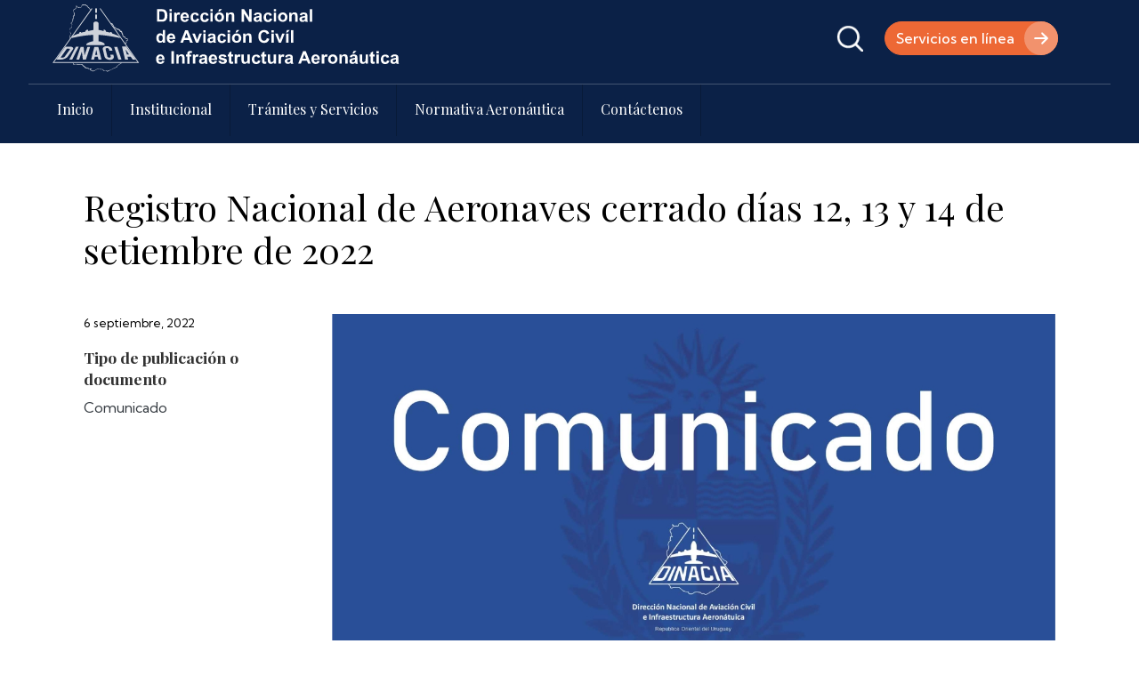

--- FILE ---
content_type: text/html; charset=UTF-8
request_url: https://dinacia.gub.uy/documento/registro-nacional-de-aeronaves-cerrado-dias-12-13-y-14-de-setiembre-de-2022
body_size: 6548
content:
<!DOCTYPE html>
<html lang="es" dir="ltr">
  <head>
    <meta charset="utf-8" />
<noscript><style>form.antibot * :not(.antibot-message) { display: none !important; }</style>
</noscript><meta name="Generator" content="Drupal 10 (https://www.drupal.org)" />
<meta name="MobileOptimized" content="width" />
<meta name="HandheldFriendly" content="true" />
<meta name="viewport" content="width=device-width, initial-scale=1, shrink-to-fit=no" />
<meta http-equiv="x-ua-compatible" content="ie=edge" />
<link rel="icon" href="/sites/default/files/favicon.ico" type="image/vnd.microsoft.icon" />
<link rel="canonical" href="https://dinacia.gub.uy/documento/registro-nacional-de-aeronaves-cerrado-dias-12-13-y-14-de-setiembre-de-2022" />
<link rel="shortlink" href="https://dinacia.gub.uy/node/3960" />

    <title>Registro Nacional de Aeronaves cerrado días 12, 13 y 14 de setiembre de 2022 | Dirección Nacional de Aviación Civil e Infraestructura Aeronáutica</title>
    <link rel="stylesheet" media="all" href="/sites/default/files/css/css_ee8b7f7z9ARU_nciNEq3BNK-F8CxE1HtmUm6vLqH3kY.css?delta=0&amp;language=es&amp;theme=pixelato_sass&amp;include=[base64]" />
<link rel="stylesheet" media="all" href="https://unpkg.com/aos@2.3.1/dist/aos.css" />
<link rel="stylesheet" media="all" href="/sites/default/files/css/css_L6x25XnmytFCdScgW8wEwrvQp2vsijcJv1SFgqgQX18.css?delta=2&amp;language=es&amp;theme=pixelato_sass&amp;include=[base64]" />
<link rel="stylesheet" media="all" href="/sites/default/files/css/css_idPSMe0AtgZ429J08MY2ExuIM6WASsz0HVp2Xdb-loU.css?delta=3&amp;language=es&amp;theme=pixelato_sass&amp;include=[base64]" />
<link rel="stylesheet" media="print" href="/sites/default/files/css/css_kjPiob-yL5rJYHaHeYsmLAFTtWmI3_G4da4yhq9Wvxk.css?delta=4&amp;language=es&amp;theme=pixelato_sass&amp;include=[base64]" />

    
  </head>
  <body class="layout-no-sidebars page-node-3960 path-node node--type-documentos">
    <a href="#main-content" class="visually-hidden-focusable">
      Pasar al contenido principal
    </a>
    
      <div class="dialog-off-canvas-main-canvas" data-off-canvas-main-canvas>
    <div id="page-wrapper">
  <div id="page">
  	    <header id="header" class="header" role="banner" aria-label="Site header">
                        <nav class="navbar navbar-dark bg-secondary" id="navbar-top">
                    <div class="container">
                        
              
                              
                    <section class="row region region-top-header-form">
      <a href="/" title="Inicio" rel="home" class="navbar-brand">
          <img src="/sites/default/files/logo.svg" alt="Inicio" class="img-fluid d-inline-block align-top" />
        <span class="ml-2 d-none d-md-inline"></span>
  </a>
<div id="block-pixelato-sass-redessocialessup" class="px-social-sup block-content-basic block block-block-content block-block-content2706b396-a257-4510-b08c-864e1fbac20b">
  
    
      <div class="content">
      
            <div class="clearfix text-formatted field field--name-body field--type-text-with-summary field--label-hidden field__item"><ul><li><span class="search-toggler" id="search-toggler">&nbsp;</span></li><li><a class="btn btn-secondary px-btn-mod" href="https://servicios.dinacia.gub.uy">Servicios en línea</a></li></ul></div>
      
    </div>
  </div>
<div id="block-pixelato-sass-responsivemenumobileicon" class="px-menu-responsive d-lg-none responsive-menu-toggle-wrapper responsive-menu-toggle block block-responsive-menu block-responsive-menu-toggle">
  
    
      <div class="content">
      <a id="toggle-icon" class="toggle responsive-menu-toggle-icon" title="Menu" href="#off-canvas">
  <span class="icon"></span><span class="label">Menú</span>
</a>
    </div>
  </div>

  </section>

               
                                  </div>
                    </nav>
                <nav class="navbar navbar-dark bg-primary navbar-expand-lg" id="navbar-main">
                    <div class="container">
                      
                          <button class="navbar-toggler navbar-toggler-right" type="button" data-toggle="collapse" data-target="#CollapsingNavbar" aria-controls="CollapsingNavbar" aria-expanded="false" aria-label="Toggle navigation"><span class="navbar-toggler-icon"></span></button>
              <div class="collapse navbar-collapse" id="CollapsingNavbar">
                  <div id="block-pixelato-sass-navegacionprincipal" class="d-none d-lg-block block block-tb-megamenu block-tb-megamenu-menu-blockmain">
  
    
      <div class="content">
      <nav  class="tbm tbm-main tbm-no-arrows" id="tbm-main" data-breakpoint="960" aria-label="main navigation">
      <button class="tbm-button" type="button">
      <span class="tbm-button-container">
        <span></span>
        <span></span>
        <span></span>
        <span></span>
      </span>
    </button>
    <div class="tbm-collapse ">
    <ul  class="tbm-nav level-0 items-5" role="list" >
        <li  class="tbm-item level-1" aria-level="1" >
      <div class="tbm-link-container">
            <a href="/"  class="tbm-link level-1">
                Inicio
          </a>
            </div>
    
</li>

          <li  class="tbm-item level-1 tbm-item--has-dropdown" aria-level="1" >
      <div class="tbm-link-container">
            <span class="tbm-link level-1 no-link tbm-toggle" tabindex="0" aria-expanded="false">
                Institucional
          </span>
                <button class="tbm-submenu-toggle"><span class="visually-hidden">Toggle submenu</span></button>
          </div>
    <div  class="tbm-submenu tbm-item-child tbm-has-width" style="width: 500px;" role="list">
      <div  class="tbm-row">
      <div  class="tbm-column span6">
  <div class="tbm-column-inner">
               <ul  class="tbm-subnav level-1 items-7" role="list">
        <li  class="tbm-item level-2" aria-level="2" >
      <div class="tbm-link-container">
            <a href="/institucional/resena-historica"  class="tbm-link level-2">
                Reseña Histórica
          </a>
            </div>
    
</li>

        <li  class="tbm-item level-2" aria-level="2" >
      <div class="tbm-link-container">
            <a href="/institucional/mision-y-vision"  class="tbm-link level-2">
                Misión y Visión
          </a>
            </div>
    
</li>

        <li  class="tbm-item level-2" aria-level="2" >
      <div class="tbm-link-container">
            <a href="/institucional/estructura-organica"  class="tbm-link level-2">
                Estructura Orgánica
          </a>
            </div>
    
</li>

        <li  class="tbm-item level-2" aria-level="2" >
      <div class="tbm-link-container">
            <a href="/institucional/autoridades"  class="tbm-link level-2">
                Autoridades
          </a>
            </div>
    
</li>

        <li  class="tbm-item level-2" aria-level="2" >
      <div class="tbm-link-container">
            <a href="/institucional/calidad"  class="tbm-link level-2">
                Calidad
          </a>
            </div>
    
</li>

        <li  class="tbm-item level-2" aria-level="2" >
      <div class="tbm-link-container">
            <a href="/institucional/transparencia"  class="tbm-link level-2">
                Transparencia
          </a>
            </div>
    
</li>

        <li  class="tbm-item level-2" aria-level="2" >
      <div class="tbm-link-container">
            <a href="/institucional/preguntas-frecuentes"  class="tbm-link level-2">
                Preguntas Frecuentes
          </a>
            </div>
    
</li>

  </ul>

      </div>
</div>

      <div  class="tbm-column span6">
  <div class="tbm-column-inner">
               <ul  class="tbm-subnav level-1 items-6" role="list">
        <li  class="tbm-item level-2" aria-level="2" >
      <div class="tbm-link-container">
            <a href="https://www.comprasestatales.gub.uy/consultas/buscar/tipo-pub/ALL/inciso/3/ue/41/tipo-doc/R/filtro-cat/CAT/orden/ORD_MOD/tipo-orden/DESC"  class="tbm-link level-2">
                Compras estatales
          </a>
            </div>
    
</li>

        <li  class="tbm-item level-2" aria-level="2" >
      <div class="tbm-link-container">
            <a href="/institucional/llamados-a-concurso"  class="tbm-link level-2">
                Llamados a concurso
          </a>
            </div>
    
</li>

        <li  class="tbm-item level-2" aria-level="2" >
      <div class="tbm-link-container">
            <a href="/institucional/concesiones-de-genero"  class="tbm-link level-2">
                Comisión de género
          </a>
            </div>
    
</li>

        <li  class="tbm-item level-2" aria-level="2" >
      <div class="tbm-link-container">
            <a href="/institucional/concesiones-de-genero"  class="tbm-link level-2">
                Comisión de género
          </a>
            </div>
    
</li>

        <li  class="tbm-item level-2" aria-level="2" >
      <div class="tbm-link-container">
            <a href="/institucional/concesiones-aeroportuarias"  class="tbm-link level-2">
                Concesiones aeroportuarias
          </a>
            </div>
    
</li>

        <li  class="tbm-item level-2" aria-level="2" >
      <div class="tbm-link-container">
            <a href="/institucional/concesiones-aeroportuarias"  class="tbm-link level-2">
                Concesiones aeroportuarias
          </a>
            </div>
    
</li>

  </ul>

      </div>
</div>

  </div>

  </div>

</li>

          <li  class="tbm-item level-1 tbm-item--has-dropdown" aria-level="1" >
      <div class="tbm-link-container">
            <span class="tbm-link level-1 no-link tbm-toggle" tabindex="0" aria-expanded="false">
                Trámites y Servicios
          </span>
                <button class="tbm-submenu-toggle"><span class="visually-hidden">Toggle submenu</span></button>
          </div>
    <div  class="tbm-submenu tbm-item-child tbm-has-width" style="width: 200px;" role="list">
      <div  class="tbm-row">
      <div  class="tbm-column span12">
  <div class="tbm-column-inner">
               <ul  class="tbm-subnav level-1 items-4" role="list">
        <li  class="tbm-item level-2" aria-level="2" >
      <div class="tbm-link-container">
            <a href="/servicios"  class="tbm-link level-2">
                Servicios
          </a>
            </div>
    
</li>

        <li  class="tbm-item level-2" aria-level="2" >
      <div class="tbm-link-container">
            <a href="/tramite"  class="tbm-link level-2">
                Trámites
          </a>
            </div>
    
</li>

  </ul>

      </div>
</div>

  </div>

  </div>

</li>

          <li  class="tbm-item level-1 tbm-item--has-dropdown" aria-level="1" >
      <div class="tbm-link-container">
            <span class="tbm-link level-1 no-link tbm-toggle" tabindex="0" aria-expanded="false">
                Normativa Aeronáutica
          </span>
                <button class="tbm-submenu-toggle"><span class="visually-hidden">Toggle submenu</span></button>
          </div>
    <div  class="tbm-submenu tbm-item-child tbm-has-width" style="width: 250px;" role="list">
      <div  class="tbm-row">
      <div  class="tbm-column span12">
  <div class="tbm-column-inner">
               <ul  class="tbm-subnav level-1 items-3" role="list">
        <li  class="tbm-item level-2" aria-level="2" >
      <div class="tbm-link-container">
            <a href="/documento"  class="tbm-link level-2">
                Biblioteca de documentos
          </a>
            </div>
    
</li>

        <li  class="tbm-item level-2" aria-level="2" >
      <div class="tbm-link-container">
            <a href="/documento-a-futuro"  class="tbm-link level-2">
                Futuros documentos, publicaciones y enmiendas
          </a>
            </div>
    
</li>

  </ul>

      </div>
</div>

  </div>

  </div>

</li>

        <li  class="tbm-item level-1" aria-level="1" >
      <div class="tbm-link-container">
            <a href="/contactenos"  class="tbm-link level-1">
                Contáctenos
          </a>
            </div>
    
</li>

  </ul>

      </div>
  </nav>

<script>
if (window.matchMedia("(max-width: 960px)").matches) {
  document.getElementById("tbm-main").classList.add('tbm--mobile');
}

  document.getElementById('tbm-main').classList.add('tbm--mobile-hide');

</script>

    </div>
  </div>


                	          </div>
                                            </div>
                  </nav>
          </header>
          <div class="highlighted">
        <div class="container section clearfix" role="complementary">
            <div data-drupal-messages-fallback class="hidden"></div>


        </div>
      </div>
                                         <div id="main-wrapper" class="layout-main-wrapper clearfix">
              <div id="main" class="container">
          
          <div class="row row-offcanvas row-offcanvas-left clearfix">
              <main class="main-content col order-first" id="content" role="main">
                <section class="section">
                  <a id="main-content" tabindex="-1"></a>
                    <div id="block-pixelato-sass-content" class="block block-system block-system-main-block">
  
    
      <div class="content">
      

<article data-history-node-id="3960" class="node node--type-documentos node--view-mode-full clearfix">
  <header>
    
        
      </header>
  <div class="node__content clearfix">
    <div  class="_none"><div  class="container">  
  <div  class="layout row layout-builder__layout">
    
                        <div  class="col-12">
          <div class="_none block block-layout-builder block-field-blocknodedocumentostitle">
  
    
      <div class="content">
      <span class="field field--name-title field--type-string field--label-hidden">Registro Nacional de Aeronaves cerrado días 12, 13 y 14 de setiembre de 2022</span>

    </div>
  </div>

        </div>
                                                                                                                                                                                              
  </div>

</div></div><div  class="_none"><div  class="container">  
  <div  class="layout row layout-builder__layout">
    
                        <div  class="col-lg-3 col-md-3 col-12 px-col-iz">
          <div class="_none block block-layout-builder block-field-blocknodedocumentosfield-fecha-de-publicacion">
  
    
      <div class="content">
      
            <div class="field field--name-field-fecha-de-publicacion field--type-datetime field--label-hidden field__item"><time datetime="2022-09-06T12:00:00Z" class="datetime">6 Septiembre, 2022</time>
</div>
      
    </div>
  </div>
<div class="_none block block-layout-builder block-field-blocknodedocumentosfield-tipo-publicacion">
  
    
      <div class="content">
      
  <div class="field field--name-field-tipo-publicacion field--type-entity-reference field--label-above">
    <div class="field__label">Tipo de publicación o documento</div>
          <div class='field__items'>
              <div class="field__item">Comunicado</div>
              </div>
      </div>

    </div>
  </div>

        </div>
                              <div  class="col-lg-9 col-md-9 col-12">
          <div class="_none block block-layout-builder block-field-blocknodedocumentosfield-imagen-destacada">
  
    
      <div class="content">
      
            <div class="field field--name-field-imagen-destacada field--type-image field--label-hidden field__item">  <img src="/sites/default/files/styles/escala_1300x1300/public/2024-12/Comunicado.jpg?itok=gGrhGpwE" width="1300" height="709" loading="lazy" class="image-style-escala-1300x1300" />


</div>
      
    </div>
  </div>
<div class="_none block block-layout-builder block-field-blocknodedocumentosfield-copete">
  
    
      <div class="content">
      
            <div class="clearfix text-formatted field field--name-field-copete field--type-text-long field--label-hidden field__item"><p><span><span><span><span><span><span lang="ES" xml:lang="ES"><span><span>Se comunica a nuestra Comunidad Aeronáutica que, con el objetivo de una mejor atención a los usuarios, el Registro Nacional de Aeronaves cambia el lugar de sus oficinas en la Sede Central de DINACIA. </span></span></span></span></span></span></span></span></p>

<p><span><span><span><span><span><span lang="ES" xml:lang="ES"><span><span>Por tal motivo, el mismo <strong>PERMANECERÁ CERRADO LOS DÍAS 12, 13 y 14 DE SETIEMBRE DE 2022.</strong></span></span></span></span></span></span></span></span></p>

<p><span><span><span><span><span><span lang="ES" xml:lang="ES"><span><span>Estos cambios locativos redundarán en mayores comodidades del cliente y en una mejora en las condiciones con relación a las actuales instalaciones.</span></span></span></span></span></span></span></span></p></div>
      
    </div>
  </div>

        </div>
                                                                                                                                                                              
  </div>

</div></div>
  </div>
</article>

    </div>
  </div>


                </section>
              </main>
                                  </div>
        </div>
          </div>
         	 	
          
 
         	 	
           
 
         	 	
      
 
         	 	
      
 
         	 	
     
        
       
          	     		<section id="copyright">
    			
    			<div class="container section clearfix" role="complementary">
	              			    			<div class="row">	
		    				<div class=" col-xs-12 col-sm-12 col-md-4 col-lg-5 col-xl-5">
		    					  <section class="row region region-copyright-first">
    <div id="block-pixelato-sass-pielogos" class="px-pie-logos block-content-basic block block-block-content block-block-content65a57f4f-42cd-42e3-ba6a-57fcb9477602">
  
    
      <div class="content">
      
            <div class="clearfix text-formatted field field--name-body field--type-text-with-summary field--label-hidden field__item"><img src="/sites/default/files/inline-images/pie-dinacia.svg" width="360" height="NaN" loading="lazy"><p><br><img src="/sites/default/files/inline-images/pie-iso.svg" width="344" height="NaN" loading="lazy"></p></div>
      
    </div>
  </div>

  </section>

		    				</div>
		    				<div class=" col-xs-12 col-sm-12 col-md-4 col-lg-4 col-xl-4">
		              			  <section class="row region region-copyright-second">
    <div id="block-pixelato-sass-piesegundacolumna" class="px-pie-segunda-col block-content-basic block block-block-content block-block-content43ec086e-42cb-4631-b042-e9600bb6fa91">
  
    
      <div class="content">
      
            <div class="clearfix text-formatted field field--name-body field--type-text-with-summary field--label-hidden field__item"><h3>Información de contacto</h3><ul class="px-tel-mail"><li><strong>(+598) 2604 04 08</strong></li><li><strong>info@dinacia.gub.uy</strong></li></ul><h3>Dirección</h3><ul class="px-dir"><li>Avda. Wilson Ferreira Aldunate (ex Camino Carrasco) 5519<br>Canelones - Uruguay</li></ul></div>
      
    </div>
  </div>

  </section>

		              		</div>
		              		<div class=" col-xs-12 col-sm-12 col-md-4 col-lg-3 col-xl-3">
		              			  <section class="row region region-copyright-third">
    <nav role="navigation" aria-labelledby="block-pixelato-sass-seccionfuncionarios-menu" id="block-pixelato-sass-seccionfuncionarios" class="px-pie-menu block block-menu navigation menu--seccion-funcionarios">
      
  <h2 id="block-pixelato-sass-seccionfuncionarios-menu">Sección Funcionarios</h2>
  

        
              <ul class="clearfix nav">
                    <li class="nav-item">
                <a href="https://mail.dinacia.gub.uy/" class="nav-link nav-link-https--maildinaciagubuy-">Correo Institucional</a>
              </li>
                <li class="nav-item">
                <a href="https://www.cgn.gub.uy/SLHConsWeb_Presentacion/login.xhtml" class="nav-link nav-link-https--wwwcgngubuy-slhconsweb-presentacion-loginxhtml">Recibos de Sueldos</a>
              </li>
                <li class="nav-item">
                <a href="http://200.40.195.52:8730/E5web" class="nav-link nav-link-http--20040195528730-e5web">Eccair5</a>
              </li>
                <li class="nav-item">
                <a href="https://ev.dinacia.atoms.uy/" class="nav-link nav-link-https--evdinaciaatomsuy-">Moodle</a>
              </li>
                <li class="nav-item">
                <a href="https://dinacia.atoms.uy/" class="nav-link nav-link-https--dinaciaatomsuy-">Atoms</a>
              </li>
                <li class="nav-item">
                <a href="/user/login" class="nav-link nav-link--user-login" data-drupal-link-system-path="user/login">Iniciar sesión</a>
              </li>
        </ul>
  


  </nav>

  </section>

		              		</div>
	              		</div>
	              		
			    </div>
			    
    		</section>
    		
        
        	 	
        
     
    	 	
      
    
  </div>
</div>
	      <div id="px-buscador-full">
      	<div class="search-aux">
	         <div class="container section clearfix" role="complementary">
	            <section class="row region region-search">
    <div class="search-block-form block block-search block-search-form-block" data-drupal-selector="search-block-form" id="block-pixelato-sass-search-form-wide" role="search">
  
    
    <div class="content container-inline">
        <div class="content container-inline">
      <form action="/search/node" method="get" id="search-block-form" accept-charset="UTF-8" class="search-form search-block-form form-row">
  




        
  <div class="js-form-item js-form-type-search form-type-search js-form-item-keys form-item-keys form-no-label mb-3">
          <label for="edit-keys" class="visually-hidden">Buscar</label>
                    <input title="Escriba lo que quiere buscar." placeholder="Escriba lo que quiere buscar..." data-drupal-selector="edit-keys" type="search" id="edit-keys" name="keys" value="" size="15" maxlength="128" class="form-search form-control" />

                      </div>
<div data-drupal-selector="edit-actions" class="form-actions js-form-wrapper form-wrapper mb-3" id="edit-actions"><button data-drupal-selector="edit-submit" type="submit" id="edit-submit" value="Buscar" class="button js-form-submit form-submit btn btn-primary">Buscar</button>
</div>

</form>

    </div>
  
  </div>
</div>

  </section>

	        </div>
        </div>
      </div>
        

  </div>

    <div class="off-canvas-wrapper"><div id="off-canvas">
              <ul>
                    <li class="menu-item--front-page menu-name--main">
        <a href="/" data-drupal-link-system-path="&lt;front&gt;">Inicio</a>
              </li>
                <li class="menu-item--fd7794eb-fc12-48ca-985e-0d08a977b71d menu-name--main">
        <span>Institucional</span>
                                <ul>
                    <li class="menu-item--_38a09e8-7456-4736-8239-75011789e2ae menu-name--main">
        <a href="/institucional/resena-historica" data-drupal-link-system-path="node/31800">Reseña Histórica</a>
              </li>
                <li class="menu-item--_b026883-df98-4b47-9564-09be7b395d93 menu-name--main">
        <a href="/institucional/mision-y-vision" data-drupal-link-system-path="node/31801">Misión y Visión</a>
              </li>
                <li class="menu-item--_10c7a5f-0e7e-4cac-9b4d-c1085bbfc34e menu-name--main">
        <a href="/institucional/estructura-organica" data-drupal-link-system-path="node/31805">Estructura Orgánica</a>
              </li>
                <li class="menu-item--_8491f80-08ca-4c46-b4d3-40f0e3c48b87 menu-name--main">
        <a href="/institucional/autoridades" data-drupal-link-system-path="node/31802">Autoridades</a>
              </li>
                <li class="menu-item--viewsbiblioteca-de-documentospage-5 menu-name--main">
        <a href="/institucional/calidad" data-drupal-link-system-path="institucional/calidad">Calidad</a>
              </li>
                <li class="menu-item--c83e5270-4d9d-4b9c-8e91-d73479b810fd menu-name--main">
        <a href="/institucional/transparencia" data-drupal-link-system-path="node/31803">Transparencia</a>
              </li>
                <li class="menu-item--f37dec0f-f7f9-40cf-a4d2-f031b4502e50 menu-name--main">
        <a href="/institucional/preguntas-frecuentes" data-drupal-link-system-path="node/31804">Preguntas Frecuentes</a>
              </li>
                <li class="menu-item--_7a97791-aca9-43c9-8e35-0eeeae6201b7 menu-name--main">
        <a href="https://www.comprasestatales.gub.uy/consultas/buscar/tipo-pub/ALL/inciso/3/ue/41/tipo-doc/R/filtro-cat/CAT/orden/ORD_MOD/tipo-orden/DESC">Compras estatales</a>
              </li>
                <li class="menu-item--viewsllamados-a-concursopage-1 menu-name--main">
        <a href="/institucional/llamados-a-concurso" data-drupal-link-system-path="institucional/llamados-a-concurso">Llamados a concurso</a>
              </li>
                <li class="menu-item--viewsbiblioteca-de-documentospage-3 menu-name--main">
        <a href="/institucional/concesiones-de-genero" data-drupal-link-system-path="institucional/concesiones-de-genero">Comisión de género</a>
              </li>
                <li class="menu-item--viewsduplicado-de-biblioteca-de-documentospage-3 menu-name--main">
        <a href="/institucional/concesiones-de-genero" data-drupal-link-system-path="institucional/concesiones-de-genero">Comisión de género</a>
              </li>
                <li class="menu-item--viewsbiblioteca-de-documentospage-4 menu-name--main">
        <a href="/institucional/concesiones-aeroportuarias" data-drupal-link-system-path="institucional/concesiones-aeroportuarias">Concesiones aeroportuarias</a>
              </li>
                <li class="menu-item--viewsduplicado-de-biblioteca-de-documentospage-4 menu-name--main">
        <a href="/institucional/concesiones-aeroportuarias" data-drupal-link-system-path="institucional/concesiones-aeroportuarias">Concesiones aeroportuarias</a>
              </li>
        </ul>
  
              </li>
                <li class="menu-item--_3cbf815-5c66-4238-9749-6a3bfe01510c menu-name--main">
        <span>Trámites y Servicios</span>
                                <ul>
                    <li class="menu-item--viewsservicios-y-tramitespage-2 menu-name--main">
        <a href="/servicios" data-drupal-link-system-path="servicios">Servicios</a>
              </li>
                <li class="menu-item--viewsservicios-y-tramitespage-4 menu-name--main">
        <a href="/servicio" data-drupal-link-system-path="servicio">Servicios</a>
              </li>
                <li class="menu-item--viewsservicios-y-tramitespage-1 menu-name--main">
        <a href="/tramite" data-drupal-link-system-path="tramite">Trámites</a>
              </li>
                <li class="menu-item--viewsservicios-y-tramitespage-3 menu-name--main">
        <a href="/tramite" data-drupal-link-system-path="tramite">Trámites</a>
              </li>
        </ul>
  
              </li>
                <li class="menu-item--f15ffb4a-4d57-4b74-9d2a-f6c290648e51 menu-name--main">
        <span>Normativa Aeronáutica</span>
                                <ul>
                    <li class="menu-item--viewsbiblioteca-de-documentospage-1 menu-name--main">
        <a href="/documento" data-drupal-link-system-path="documento">Biblioteca de documentos</a>
              </li>
                <li class="menu-item--viewsduplicado-de-biblioteca-de-documentospage-1 menu-name--main">
        <a href="/documento" data-drupal-link-system-path="documento">Biblioteca de documentos</a>
              </li>
                <li class="menu-item--viewsfuturos-documentos-publicaciones-y-enmiendaspage-1 menu-name--main">
        <a href="/documento-a-futuro" data-drupal-link-system-path="documento-a-futuro">Futuros documentos, publicaciones y enmiendas</a>
              </li>
        </ul>
  
              </li>
                <li class="menu-item--_824ece4-612c-421c-80ff-1f50b5032525 menu-name--main">
        <a href="/contactenos" data-drupal-link-system-path="node/31799">Contáctenos</a>
              </li>
        </ul>
  

</div></div>
    <script type="application/json" data-drupal-selector="drupal-settings-json">{"path":{"baseUrl":"\/","pathPrefix":"","currentPath":"node\/3960","currentPathIsAdmin":false,"isFront":false,"currentLanguage":"es"},"pluralDelimiter":"\u0003","suppressDeprecationErrors":true,"responsive_menu":{"position":"right","theme":"theme-light","pagedim":"pagedim","modifyViewport":true,"use_bootstrap":true,"breakpoint":"(min-width: 960px)","drag":false},"data":{"extlink":{"extTarget":true,"extTargetNoOverride":false,"extNofollow":false,"extNoreferrer":true,"extFollowNoOverride":false,"extClass":"0","extLabel":"(link is external)","extImgClass":false,"extSubdomains":true,"extExclude":"","extInclude":"","extCssExclude":"","extCssExplicit":"","extAlert":false,"extAlertText":"This link will take you to an external web site. We are not responsible for their content.","mailtoClass":"0","mailtoLabel":"(link sends email)","extUseFontAwesome":false,"extIconPlacement":"append","extFaLinkClasses":"fa fa-external-link","extFaMailtoClasses":"fa fa-envelope-o","whitelistedDomains":[]}},"ckeditorAccordion":{"accordionStyle":{"collapseAll":null,"keepRowsOpen":null,"animateAccordionOpenAndClose":1,"openTabsWithHash":1}},"ajaxTrustedUrl":{"\/search\/node":true},"TBMegaMenu":{"TBElementsCounter":{"column":null},"theme":"pixelato_sass","tbm-main":{"arrows":""}},"user":{"uid":0,"permissionsHash":"94a16a1ce976c082c74aba8b29658e6acbc13010b860be2ca050a33db68595e4"}}</script>
<script src="/sites/default/files/js/js_c8f6GeLMSVTAMbrvLml80rUEJd_NNxQ2JqL7sEaeuD4.js?scope=footer&amp;delta=0&amp;language=es&amp;theme=pixelato_sass&amp;include=eJxdjlEKwzAMQy-UJUcKTuIF09QOtju6268bo3T7kh4CSYo2hY0emFfkLekvxyLi5goznC4XUCVJfUiBcTN_DuIeJu04wCUbmP2HuPuhS2q6TRjxi6Eu2MhFM9Qq2kg4nS7eVdiR22X5XYeWQCwqruIYvBw_O3y-FzB8AS-LUwQ"></script>
<script src="https://unpkg.com/aos@2.3.1/dist/aos.js"></script>
<script src="/sites/default/files/js/js_-bkFe-cObSuto7lVFbfxwY7EqDAO1pITtaoeVipL9TA.js?scope=footer&amp;delta=2&amp;language=es&amp;theme=pixelato_sass&amp;include=eJxdjlEKwzAMQy-UJUcKTuIF09QOtju6268bo3T7kh4CSYo2hY0emFfkLekvxyLi5goznC4XUCVJfUiBcTN_DuIeJu04wCUbmP2HuPuhS2q6TRjxi6Eu2MhFM9Qq2kg4nS7eVdiR22X5XYeWQCwqruIYvBw_O3y-FzB8AS-LUwQ"></script>
<script src="/modules/contrib/ckeditor_accordion/js/accordion.frontend.min.js?t7dmwf"></script>
<script src="/sites/default/files/js/js_PKrA_c1TxmsoyN-oMFlWKCye-UYAaveNn0Hym2_2a5c.js?scope=footer&amp;delta=4&amp;language=es&amp;theme=pixelato_sass&amp;include=eJxdjlEKwzAMQy-UJUcKTuIF09QOtju6268bo3T7kh4CSYo2hY0emFfkLekvxyLi5goznC4XUCVJfUiBcTN_DuIeJu04wCUbmP2HuPuhS2q6TRjxi6Eu2MhFM9Qq2kg4nS7eVdiR22X5XYeWQCwqruIYvBw_O3y-FzB8AS-LUwQ"></script>

  </body>
</html>


--- FILE ---
content_type: text/css
request_url: https://dinacia.gub.uy/sites/default/files/css/css_idPSMe0AtgZ429J08MY2ExuIM6WASsz0HVp2Xdb-loU.css?delta=3&language=es&theme=pixelato_sass&include=eJyNkVFuAyEMRC9E4UjIgEvQshjZpt3cvnSTRmmjZPsFNg_PWMMonZqUD_QrtuH4d21Fz7W0bPiAC0QqytCNnEVxdQEEza3rAzAXcrlSgPr2M7WXDSsoeQGRv4-46TwXl3h0qPZamrhgKkrsIUbiVKi5282-MzXFlu6Uv8ehuF5HLs0GiEtmGi35SJXYhlHqc1yn6r_ADilN0wfUCrybeAmFuQs-1QMSy7iS4mvTUEtuMxo9VNu8nCDR5wN4zaxRQqNh5pxhz36P9r5xmfj4c0URyCh-ejnpF4Wh92I
body_size: 75322
content:
@import url("https://fonts.googleapis.com/css2?family=Playfair+Display:ital,wght@0,400..900;1,400..900&display=swap");@import url("https://fonts.googleapis.com/css2?family=Kumbh+Sans:wght@100..900&display=swap");
/* @license GPL-2.0-or-later https://www.drupal.org/licensing/faq */
:root,[data-bs-theme=light]{--bb-primary-dark:#0c63e3;--bb-primary-text:#212529;--bb-secondary-dark:#5a6168;--bb-h1-color:#212529;--bb-h2-color:#212529;--bb-h3-color:#212529;}[data-bs-theme=dark]{color-scheme:dark;--bb-primary-text:#dee2e6;--bb-h1-color:#dee2e6;--bb-h2-color:#dee2e6;--bb-h3-color:#dee2e6;}
.password-strength__meter{margin-top:0.5em;background-color:#ebeae4;}.password-strength__indicator{background-color:#77b259;-webkit-transition:width 0.5s ease-out;transition:width 0.5s ease-out;}.password-strength__indicator.is-weak{background-color:#e62600;}.password-strength__indicator.is-fair{background-color:#e09600;}.password-strength__indicator.is-good{background-color:#0074bd;}.password-strength__indicator.is-strong{background-color:#77b259;}.password-confirm,.password-field,.password-strength,.password-confirm-match{width:55%;}.password-suggestions{padding:0.2em 0.5em;margin:0.7em 0;max-width:34.7em;border:1px solid #b4b4b4;}.password-suggestions ul{margin-bottom:0;}.confirm-parent,.password-parent{clear:left;margin:0;max-width:33em;overflow:hidden;}[dir="rtl"] .confirm-parent,[dir="rtl"] .password-parent{clear:right;}.password-confirm .ok{color:#325e1c;font-weight:bold;}.password-confirm .error{color:#a51b00;font-weight:bold;}.page-user-login main .region-content,.page-user-password main .region-content{max-width:400px;background:white;padding:15px 25px;margin:0 auto;border-radius:5px;}body.path-user .field--label-inline .field__label{width:100px;}body.path-user .field--label-inline .field__item{padding:0.25rem 1rem;border-radius:1rem;background:#e9ecef;min-width:250px;margin:0.25rem 0;}body.path-user .field--label-above .field__item{padding:0.25rem 1rem;border-radius:1rem;background:#e9ecef;width:100%;margin:0.25rem 0;}

.node__content{font-size:1.071em;margin-top:10px;}.node--view-mode-teaser{border-bottom:1px solid #d3d7d9;margin-bottom:30px;padding-bottom:15px;}.node--view-mode-teaser h2{margin-top:0;padding-top:0.5em;}.node--view-mode-teaser h2 a{color:#181818;}.node--view-mode-teaser.node--sticky{background:#f9f9f9;background:rgba(0,0,0,0.024);border:1px solid #d3d7d9;padding:0 15px 15px;}.node--view-mode-teaser .node__content{clear:none;font-size:1em;line-height:1.6;}.node__meta{font-size:0.857em;color:#68696b;margin-bottom:-5px;}.node__meta .field--name-field-user-picture img{float:left;margin:1px 20px 0 0;}[dir="rtl"] .node__meta .field--name-field-user-picture img{float:right;margin-left:20px;margin-right:0;}.node__links{text-align:right;font-size:0.93em;}[dir="rtl"] .node__links{text-align:left;}.node--unpublished{padding:20px 15px 0;}.node--unpublished .comment-text .comment-arrow{border-left:1px solid #fff4f4;border-right:1px solid #fff4f4;}
.affix{position:fixed;width:100%;top:0;z-index:1035;left:0;}
.book-navigation .menu{border-top:1px solid #d6d6d6;}.book-navigation .book-pager{border-bottom:1px solid #d6d6d6;border-top:1px solid #d6d6d6;margin:0;}
.contextual-links a{border-bottom:none;text-shadow:0 0 0;}
.feed-icon{border-bottom:none;display:inline-block;padding:15px 0 0 0;}
.field--type-entity-reference{margin:0 0 1.2em;}.field--type-entity-reference .field__label{font-weight:normal;margin:0;padding-right:5px;}[dir="rtl"] .field--type-entity-reference .field__label{padding-left:5px;padding-right:0;}.field--type-entity-reference ul.links{padding:0;margin:0;list-style:none;}.field--type-entity-reference ul.links li{float:left;padding:0 1em 0 0;white-space:nowrap;}[dir="rtl"] .field--type-entity-reference ul.links li{padding:0 0 0 1em;float:right;}@media all and (min-width:560px){.node .field--type-image{float:left;margin:0 1em 0 0;}[dir="rtl"] .node .field--type-image{float:right;margin:0 0 0 1em;}.node .field--type-image + .field--type-image{clear:both;}}.field--type-image img,.field--name-field-user-picture img{margin:0 0 1em;}.field--type-image a{border-bottom:none;}.field--name-field-tags{margin:0 0 1.2em;}.field--name-field-tags .field__label{font-weight:normal;margin:0;padding-right:5px;}[dir="rtl"] .field--name-field-tags .field__label{padding-left:5px;padding-right:0;}.field--name-field-tags .field__label,.field--name-field-tags ul.links{font-size:0.8em;}.node--view-mode-teaser .field--name-field-tags .field__label,.node--view-mode-teaser .field--name-field-tags ul.links{font-size:0.821em;}.field--name-field-tags ul.links{padding:0;margin:0;}.field--name-field-tags ul.links li{float:left;padding:0 1em 0 0;white-space:nowrap;}[dir="rtl"] .field--name-field-tags ul.links li{padding:0 0 0 1em;float:right;}.field--label-inline .field__label,.field--label-inline .field__items,.field--label-inline .field__item{display:inline-block;}
.navbar-dark .nav-link:hover,.navbar-dark .nav-link:focus{color:rgba(255,255,255,0.75);}.navbar-dark .nav-link{color:rgba(255,255,255,0.5);}.navbar-light .nav-link:hover,.navbar-light .nav-link:focus{color:rgba(0,0,0,0.7);}.navbar-light .nav-link{color:rgba(0,0,0,0.5);}.navbar-brand .site-logo{margin-right:1rem;}@media (max-width:33.9em){.navbar-toggleable-xs .navbar-nav .nav-item+.nav-item,.navbar-toggleable-xs.collapse.in .navbar-nav .nav-item{margin-left:0;float:none;}}@media (max-width:47.9em){.navbar-toggleable-sm .navbar-nav .nav-item+.nav-item,.navbar-toggleable-xs.collapse.in .navbar-nav .nav-item{margin-left:0;float:none;}}
.block-help{border:1px solid #d3d7d9;padding:0 1.5em;margin-bottom:30px;}
.icon-help{background:url(/themes/contrib/bootstrap_barrio/images/help.png) 0 50% no-repeat;padding:1px 0 1px 20px;}[dir="rtl"] .icon-help{background-position:100% 50%;padding:1px 20px 1px 0;}.feed-icon{background:url(/themes/contrib/bootstrap_barrio/images/feed.svg) no-repeat;overflow:hidden;text-indent:-9999px;display:block;width:16px;direction:ltr;height:16px;}.navbar-toggler-icon{background-image:url("data:image/svg+xml,%3csvg xmlns='http://www.w3.org/2000/svg' width='30' height='30' viewBox='0 0 30 30'%3e%3cpath stroke='rgba%280, 0, 0, 0.5%29' stroke-linecap='round' stroke-miterlimit='10' stroke-width='2' d='M4 7h22M4 15h22M4 23h22'/%3e%3c/svg%3e");}
.image-button.is-disabled:hover,.image-button.is-disabled:active,.image-button.is-disabled:focus,.image-button.is-disabled{background:transparent;opacity:0.5;cursor:default;}
.item-list ul{list-style:none;margin:0 0 0.25em 0;padding:0;}[dir="rtl"] .item-list ul{padding:0;}.item-list ul li{margin:0;padding:0.2em 0.5em 0 0;}[dir="rtl"] .item-list ul li{margin:0;padding:0.2em 0 0 0.5em;}.item-list .item-list__comma-list,.item-list .item-list__comma-list li,[dir="rtl"] .item-list .item-list__comma-list,[dir="rtl"] .item-list .item-list__comma-list li{padding:0;}
.list-group__link{border-top:1px solid #ccc;padding:7px 0 0;}.list-group__description{margin:0 0 10px;}
.field--name-field-media-image img{max-width:100%;height:auto;}.media-library-wrapper{display:flex;flex-wrap:wrap;}.media-library-menu{margin:5px 5px 5px 0;padding:20px 15px;border:1px solid #dddddd;border-radius:3px;background:#e9e9e9;height:100%;}.media-library-menu li{margin:5px;white-space:nowrap;height:45px;}.media-library-menu li::marker{color:#e9e9e9;}.media-library-menu__link{margin:5px 5px 5px 0;padding:10px 15px;border:1px solid #dddddd;border-radius:3px;background:#e9e9e9;}.active.media-library-menu__link{background:#fff;}.media-library-content{flex:2;}.media-library-wrapper .form--inline{display:flex;flex-wrap:wrap;align-items:flex-end;}.media-library-widget-modal .js-form-item{margin:5px;}.media-library-wrapper .form-type-textfield{flex:2;}.media-library-widget-modal .form-actions{position:sticky;bottom:0;background:#fff;padding:5px;}.media-library-widget-modal .ui-dialog-content{padding-bottom:0;}.ui-dialog.ui-corner-all.ui-widget.ui-widget-content.ui-front.media-library-widget-modal.ui-dialog--narrow{width:80% !important;left:10% !important;}.media-library-views-form__rows{display:flex;flex-wrap:wrap;}.media-library-item--grid{margin:10px;width:220px;}.media-library-item--grid .js-form-type-checkbox,.media-library-item--grid .form-check-label{padding-left:0;}.media-library-add-form__media::marker{color:#fff;}
em.placeholder{vertical-align:unset!important;cursor:unset!important;background-color:unset!important;opacity:unset!important;}section.full-width{width:100vw;position:relative;left:50%;right:50%;margin-left:-50vw;margin-right:-50vw;}
input[type="search"]{box-sizing:border-box;}header #search-block-form{padding:5px 15px;flex-flow:row wrap;}#search-block-form{display:flex;}
.shortcut-wrapper{margin:2.2em 0 1.1em 0;}.shortcut-wrapper .page-title{float:left;margin:0;}[dir="rtl"] .shortcut-wrapper .page-title{float:right;}.shortcut-action{border-bottom:none;margin-left:0.5em;padding-top:0.35em;}[dir="rtl"] .shortcut-action{margin-left:0;margin-right:0.5em;}.shortcut-action:hover,.shortcut-action:active,.shortcut-action:focus{border-bottom:none;}
.sidebar .block{border-style:solid;border-width:1px;padding:15px 15px;margin:0 0 20px;}.sidebar h2{margin:0 0 0.5em;border-bottom:1px solid #d6d6d6;padding-bottom:5px;text-shadow:0 1px 0 #fff;font-size:1.071em;line-height:1.2;}.sidebar .block .content{font-size:0.914em;line-height:1.4;}.sidebar tbody{border:none;}.sidebar .even,.sidebar .odd{background:none;border-bottom:1px solid #d6d6d6;}.sidebar nav .nav{margin:0 -1rem;}
.site-footer{font-family:"Helvetica Neue",Helvetica,Arial,sans-serif;padding:35px 0 30px;background:black;}.site-footer .layout-container{padding:0 15px;}@media all and (min-width:560px){.site-footer__top .region{float:left;position:relative;width:50%;}[dir="rtl"] .site-footer__top .region{float:right;}}@media all and (min-width:560px) and (max-width:850px){.site-footer .region{box-sizing:border-box;}.site-footer__top .region:nth-child(2n+1){padding-right:10px;}[dir="rtl"] .site-footer__top .region:nth-child(2n+1){padding-left:10px;padding-right:0;}.site-footer__top .region:nth-child(2n){padding-left:10px;}[dir="rtl"] .site-footer__top .region:nth-child(2n){padding-left:0;padding-right:10px;}.region-footer-third{clear:both;}}@media all and (min-width:851px){.site-footer__top .region{width:24%;padding:0 0.65%;}.site-footer__top .region:first-child{padding-left:0;}[dir="rtl"] .site-footer__top .region:first-child{padding-left:10px;padding-right:0;}.site-footer__top .region:last-child{padding-right:0;}[dir="rtl"] .site-footer__top .region:last-child{padding-left:0;padding-right:10px;}}.site-footer h2{color:#c0c0c0;color:rgba(255,255,255,0.65);}.site-footer blockquote{color:#555;}.site-footer .content{color:#c0c0c0;color:rgba(255,255,255,0.65);font-size:0.857em;}.site-footer .menu-item{padding:0;}.site-footer .content ol:not(.menu),.site-footer .content ul:not(.menu){padding-left:1.4em;}[dir="rtl"] .site-footer .content ol:not(.menu),[dir="rtl"] .site-footer .content ul:not(.menu){padding-right:1.4em;padding-left:0;}.site-footer .content a,.site-footer .content a.is-active{color:#fcfcfc;color:rgba(255,255,255,0.8);}.site-footer .content a:hover,.site-footer .content a:focus{color:#fefefe;color:rgba(255,255,255,0.95);}.site-footer .block{margin:20px 0;border:1px solid #444;border-color:rgba(255,255,255,0.1);padding:10px;}.site-footer table{font-size:1em;}.site-footer tr td,.site-footer tr th{border-color:#555;border-color:rgba(255,255,255,0.18);}.site-footer tr.odd{background-color:transparent;}.site-footer tr.even{background-color:#2c2c2c;background-color:rgba(0,0,0,0.15);}.site-footer__top h2{border-bottom:1px solid #555;border-color:rgba(255,255,255,0.15);font-size:1em;margin-bottom:0;padding-bottom:3px;text-transform:uppercase;}.site-footer__top .content{margin-top:0;}.site-footer__top p{margin-top:1em;}.site-footer__top .content .menu{padding-left:0;}[dir="rtl"] .site-footer__top .content .menu{padding-right:0;}.site-footer__top .content li a{display:block;border-bottom:1px solid #555;border-color:rgba(255,255,255,0.15);line-height:1.2;padding:0.8em 2px 0.8em 20px;text-indent:-15px;}[dir="rtl"] .site-footer__top .content li a{padding:0.8em 20px 0.8em 2px;}.site-footer__top .content li a:hover,.site-footer__top .content li a:focus{background-color:#1f1f21;background-color:rgba(255,255,255,0.05);text-decoration:none;}.site-footer__top .block-menu,.site-footer__bottom .block{margin:0;padding:0;border:none;}.site-footer__bottom .block{margin:0.5em 0;}.site-footer__bottom .content{padding:0.5em 0;margin-top:0;}.site-footer__bottom .block h2{margin:0;}.site-footer__bottom{letter-spacing:0.2px;margin-top:30px;border-top:1px solid #555;border-color:rgba(255,255,255,0.15);}.site-footer__bottom .region{margin-top:20px;}.site-footer__bottom .block{clear:both;}.site-footer__bottom .block .menu{padding:0;}.site-footer__bottom .menu-item a{float:left;padding:0 12px;display:block;border-right:1px solid #555;border-color:rgba(255,255,255,0.15);}[dir="rtl"] .site-footer__bottom .menu-item a{float:right;border-left:1px solid #555;border-right:none;}.site-footer__bottom .menu-item:first-child a{padding-left:0;}[dir="rtl"] .site-footer__bottom .menu-item:first-child a{padding-right:0;padding-left:12px;}.site-footer__bottom .menu-item:last-child a{padding-right:0;border-right:none;}[dir="rtl"] .site-footer__bottom .menu-item:last-child a{padding-left:0;padding-right:12px;border-left:none;}[dir="rtl"] .site-footer__bottom .menu-item:first-child:last-child a{padding-right:0;}
.skip-link{left:50%;-webkit-transform:translateX(-50%);-ms-transform:translateX(-50%);transform:translateX(-50%);z-index:50;background:#444;background:rgba(0,0,0,0.6);font-size:0.94em;line-height:1.7em;padding:1px 10px 2px;border-radius:0 0 10px 10px;border-bottom-width:0;outline:0;}.skip-link.visually-hidden.focusable:focus{position:absolute !important;color:#fff;}
table{border:0;border-spacing:0;font-size:0.857em;margin:10px 0;width:100%;}table table{font-size:1em;}tr{border-bottom:1px solid #ccc;padding:0.1em 0.6em;background:#efefef;background:rgba(0,0,0,0.063);}thead > tr{border-bottom:1px solid #000;}tr.odd{background:#e4e4e4;background:rgba(0,0,0,0.105);}table tr th{background:#757575;background:rgba(0,0,0,0.51);border-bottom-style:none;}table tr th,table tr th a,table tr th a:hover,table tr th a:focus{color:#fff;font-weight:bold;}table tbody tr th{vertical-align:top;}tr td,tr th{padding:4px 9px;border:1px solid #fff;text-align:left;}[dir="rtl"] tr td,[dir="rtl"] tr th{text-align:right;}@media screen and (max-width:37.5em){th.priority-low,td.priority-low,th.priority-medium,td.priority-medium{display:none;}}@media screen and (max-width:60em){th.priority-low,td.priority-low{display:none;}}
tr.drag{background-color:#fffff0;}tr.drag-previous{background-color:#ffd;}body div.tabledrag-changed-warning{margin-bottom:0.5em;}a.tabledrag-handle .handle{width:25px;height:25px;}
tr.selected td{background:#ffc;}td.checkbox,th.checkbox{text-align:center;}[dir="rtl"] td.checkbox,[dir="rtl"] th.checkbox{text-align:center;}
.tablesort{width:14px;height:14px;vertical-align:top;margin:1px 0 0 5px;}.tablesort--asc{background-image:url(/core/misc/icons/ffffff/twistie-down.svg);}.tablesort--desc{background-image:url(/core/misc/icons/ffffff/twistie-up.svg);}
#page .ui-widget{font-family:"Helvetica Neue",Helvetica,Arial,sans-serif;}
nav.tabs{margin-bottom:1rem;}
body.toolbar-horizontal #navbar-top.fixed-top,body.toolbar-vertical #navbar-top.fixed-top,body.toolbar-vertical.toolbar-tray-open #navbar-top.fixed-top,body.toolbar-horizontal #navbar-main.fixed-top,body.toolbar-vertical #navbar-main.fixed-top,body.toolbar-vertical.toolbar-tray-open #navbar-main.fixed-top{top:40px;}body.toolbar-horizontal.toolbar-tray-open #navbar-top.fixed-top,body.toolbar-horizontal.toolbar-tray-open #navbar-main.fixed-top{top:80px;}body.toolbar-fixed .toolbar-oriented .toolbar-bar{z-index:1040;}
.vertical-tabs{margin:0;border:1px solid #ccc;display:flex;flex-direction:row;font-size:0.875rem;}[dir="rtl"] .vertical-tabs{flex-direction:row-reverse;margin-left:0;margin-right:0;}.vertical-tabs__menu{display:flex;flex-direction:column;flex-wrap:nowrap;width:15em;margin:0;padding:0;border-top:1px solid #ccc;list-style:none;}[dir="rtl"] .vertical-tabs__menu{margin-left:0;margin-right:-15em;}.vertical-tabs__pane{margin:0;border:0;}.vertical-tabs__pane>summary{display:none;}.vertical-tabs__menu-item{border:1px solid #ccc;border-top:0;background:#eee;}.vertical-tabs__menu-item a{display:block;padding:0.5em 0.6em;text-decoration:none;}.vertical-tabs__menu-item a:focus .vertical-tabs__menu-item-title,.vertical-tabs__menu-item a:active .vertical-tabs__menu-item-title,.vertical-tabs__menu-item a:hover .vertical-tabs__menu-item-title{text-decoration:underline;}.vertical-tabs__menu-item a:hover{outline:1px dotted;}.vertical-tabs__menu-item.is-selected{border-right-width:0;background-color:#fff;}[dir="rtl"] .vertical-tabs__menu-item.is-selected{border-left-width:0;border-right-width:1px;}.vertical-tabs__menu-item.is-selected .vertical-tabs__menu-item-title{color:#000;}.vertical-tabs__menu-item-summary{display:block;margin-bottom:0;line-height:normal;}
.views-displays .tabs .open > a{border-radius:7px 7px 0 0;}.views-displays .tabs .open > a:hover,.views-displays .tabs .open > a:focus{color:#0071b3;}.views-displays .secondary .form-submit{font-size:0.846em;}.views-displays .tabs .action-list{padding:0;}.views-filterable-options .filterable-option:nth-of-type(even) .form-type-checkbox{background-color:#f9f9f9;}.views-ui-display-tab-actions .dropbutton .form-submit{color:#0071b3;}.views-ui-display-tab-actions .dropbutton .form-submit:hover,.views-ui-display-tab-actions .dropbutton .form-submit:focus{color:#018fe2;}
.form-required::after{content:'';vertical-align:super;display:inline-block;background-image:url(/themes/contrib/bootstrap_barrio/images/required.svg);background-repeat:no-repeat;background-size:7px 7px;width:7px;height:7px;margin:0 0.3em;}.webform-options-display-buttons-horizontal .webform-options-display-buttons-wrapper{flex:auto;}.webform-options-display-buttons .form-check-label{margin:0 5px 10px 5px;border:3px solid #ccc;border-radius:3px;background-color:#fff;padding:10px;width:100%;}.webform-options-display-buttons .form-check-label:hover{border-color:#999;color:#333;}.webform-options-display-buttons .form-check-input:checked ~ .form-check-label{border-color:#0074bd;color:#000;}.webform-options-display-buttons .webform-options-display-buttons-wrapper .form-check-label{text-align:center;margin:0 5px 10px 0;}.webform-options-display-buttons .webform-options-display-buttons-wrapper .radio,.webform-options-display-buttons .webform-options-display-buttons-wrapper .form-check{padding:0;}
.ui-widget-overlay{background:#000;opacity:0.7;}.ui-dialog{font-family:"Helvetica Neue",Helvetica,Arial,sans-serif;border-radius:0;}.ui-dialog input,.ui-dialog select,.ui-dialog textarea{font-size:0.9em;}.ui-dialog .button{background-color:#fff;background-image:-webkit-linear-gradient(top,#f3f3f3,#e8e8e8);background-image:linear-gradient(to bottom,#f3f3f3,#e8e8e8);border:1px solid #e4e4e4;border-bottom-color:#b4b4b4;border-left-color:#d2d2d2;border-right-color:#d2d2d2;color:#3a3a3a;cursor:pointer;font-size:0.929em;font-weight:normal;text-align:center;padding:0.250em 1.063em;border-radius:1em;}
:root{--bs-blue:#0B2147;--bs-indigo:#6610f2;--bs-purple:#6f42c1;--bs-pink:#d63384;--bs-red:#dc3545;--bs-orange:#fd7e14;--bs-yellow:#ffc107;--bs-green:#28a745;--bs-teal:#20c997;--bs-cyan:#17a2b8;--bs-white:#fff;--bs-gray:#ED6835;--bs-gray-dark:#343a40;--bs-gray-100:#f8f9fa;--bs-gray-200:#e9ecef;--bs-gray-300:#dee2e6;--bs-gray-400:#ced4da;--bs-gray-500:#adb5bd;--bs-gray-600:#ED6835;--bs-gray-700:#495057;--bs-gray-800:#343a40;--bs-gray-900:#212529;--bs-primary:#0079C0;--bs-secondary:#ff4e2e;--bs-success:#28a745;--bs-info:#17a2b8;--bs-warning:#ffc107;--bs-danger:#dc3545;--bs-light:#f8f9fa;--bs-dark:#343a40;--bs-primary-rgb:0,121,192;--bs-secondary-rgb:255,78,46;--bs-success-rgb:40,167,69;--bs-info-rgb:23,162,184;--bs-warning-rgb:255,193,7;--bs-danger-rgb:220,53,69;--bs-light-rgb:248,249,250;--bs-dark-rgb:52,58,64;--bs-white-rgb:255,255,255;--bs-black-rgb:0,0,0;--bs-body-color-rgb:52,58,64;--bs-body-bg-rgb:255,255,255;--bs-font-sans-serif:-apple-system,BlinkMacSystemFont,"Segoe UI",Roboto,"Helvetica Neue",Arial,"Noto Sans",sans-serif,"Apple Color Emoji","Segoe UI Emoji","Segoe UI Symbol","Noto Color Emoji";--bs-font-monospace:SFMono-Regular,Menlo,Monaco,Consolas,"Liberation Mono","Courier New",monospace;--bs-gradient:linear-gradient(180deg,rgba(255,255,255,0.15),rgba(255,255,255,0));--bs-body-font-family:-apple-system,BlinkMacSystemFont,Segoe UI,Roboto,Helvetica Neue,Arial,Noto Sans,sans-serif,Apple Color Emoji,Segoe UI Emoji,Segoe UI Symbol,Noto Color Emoji;--bs-body-font-size:1rem;--bs-body-font-weight:normal;--bs-body-line-height:1.5;--bs-body-color:#343a40;--bs-body-bg:#fff;}*,*::before,*::after{-webkit-box-sizing:border-box;box-sizing:border-box;}@media (prefers-reduced-motion:no-preference){:root{scroll-behavior:smooth;}}body{margin:0;font-family:var(--bs-body-font-family);font-size:var(--bs-body-font-size);font-weight:var(--bs-body-font-weight);line-height:var(--bs-body-line-height);color:var(--bs-body-color);text-align:var(--bs-body-text-align);background-color:var(--bs-body-bg);-webkit-text-size-adjust:100%;-webkit-tap-highlight-color:rgba(0,0,0,0);}hr{margin:1rem 0;color:inherit;background-color:currentColor;border:0;opacity:0.25;}hr:not([size]){height:1px;}h1,.h1,h2,.h2,h3,.h3,h4,.h4,h5,.h5,h6,.h6{margin-top:0;margin-bottom:0.5rem;font-weight:500;line-height:1.2;}h1,.h1{font-size:calc(1.375rem + 1.5vw);}@media (min-width:75rem){h1,.h1{font-size:2.5rem;}}h2,.h2{font-size:calc(1.325rem + 0.9vw);}@media (min-width:75rem){h2,.h2{font-size:2rem;}}h3,.h3{font-size:calc(1.3rem + 0.6vw);}@media (min-width:75rem){h3,.h3{font-size:1.75rem;}}h4,.h4{font-size:calc(1.275rem + 0.3vw);}@media (min-width:75rem){h4,.h4{font-size:1.5rem;}}h5,.h5{font-size:1.25rem;}h6,.h6{font-size:1rem;}p{margin-top:0;margin-bottom:1rem;}abbr[title],abbr[data-bs-original-title]{-webkit-text-decoration:underline dotted;text-decoration:underline dotted;cursor:help;text-decoration-skip-ink:none;}address{margin-bottom:1rem;font-style:normal;line-height:inherit;}ol,ul{padding-left:2rem;}ol,ul,dl{margin-top:0;margin-bottom:1rem;}ol ol,ul ul,ol ul,ul ol{margin-bottom:0;}dt{font-weight:bold;}dd{margin-bottom:.5rem;margin-left:0;}blockquote{margin:0 0 1rem;}b,strong{font-weight:800;}small,.small{font-size:0.875em;}mark,.mark{padding:0.2em;background-color:#fcf8e3;}sub,sup{position:relative;font-size:0.75em;line-height:0;vertical-align:baseline;}sub{bottom:-.25em;}sup{top:-.5em;}a{color:#0079C0;text-decoration:none;}a:hover{color:#005283;text-decoration:underline;}a:not([href]):not([class]),a:not([href]):not([class]):hover{color:inherit;text-decoration:none;}pre,code,kbd,samp{font-family:var(--bs-font-monospace);font-size:1em;direction:ltr;unicode-bidi:bidi-override;}pre{display:block;margin-top:0;margin-bottom:1rem;overflow:auto;font-size:0.875em;}pre code{font-size:inherit;color:inherit;word-break:normal;}code{font-size:0.875em;color:#d63384;word-wrap:break-word;}a > code{color:inherit;}kbd{padding:0.2rem 0.4rem;font-size:0.875em;color:#fff;background-color:#212529;border-radius:0.2rem;}kbd kbd{padding:0;font-size:1em;font-weight:bold;}figure{margin:0 0 1rem;}img,svg{vertical-align:middle;}table{caption-side:bottom;border-collapse:collapse;}caption{padding-top:0.5rem;padding-bottom:0.5rem;color:#ED6835;text-align:left;}th{text-align:inherit;text-align:-webkit-match-parent;}thead,tbody,tfoot,tr,td,th{border-color:inherit;border-style:solid;border-width:0;}label{display:inline-block;}button{border-radius:0;}button:focus:not(:focus-visible){outline:0;}input,button,select,optgroup,textarea{margin:0;font-family:inherit;font-size:inherit;line-height:inherit;}button,select{text-transform:none;}[role="button"]{cursor:pointer;}select{word-wrap:normal;}select:disabled{opacity:1;}[list]::-webkit-calendar-picker-indicator{display:none;}button,[type="button"],[type="reset"],[type="submit"]{-webkit-appearance:button;}button:not(:disabled),[type="button"]:not(:disabled),[type="reset"]:not(:disabled),[type="submit"]:not(:disabled){cursor:pointer;}::-moz-focus-inner{padding:0;border-style:none;}textarea{resize:vertical;}fieldset{min-width:0;padding:0;margin:0;border:0;}legend{float:left;width:100%;padding:0;margin-bottom:0.5rem;font-size:calc(1.275rem + 0.3vw);line-height:inherit;}@media (min-width:75rem){legend{font-size:1.5rem;}}legend + *{clear:left;}::-webkit-datetime-edit-fields-wrapper,::-webkit-datetime-edit-text,::-webkit-datetime-edit-minute,::-webkit-datetime-edit-hour-field,::-webkit-datetime-edit-day-field,::-webkit-datetime-edit-month-field,::-webkit-datetime-edit-year-field{padding:0;}::-webkit-inner-spin-button{height:auto;}[type="search"]{outline-offset:-2px;-webkit-appearance:textfield;}::-webkit-search-decoration{-webkit-appearance:none;}::-webkit-color-swatch-wrapper{padding:0;}::file-selector-button{font:inherit;}::-webkit-file-upload-button{font:inherit;-webkit-appearance:button;}output{display:inline-block;}iframe{border:0;}summary{display:list-item;cursor:pointer;}progress{vertical-align:baseline;}[hidden]{display:none !important;}.lead{font-size:1.25rem;font-weight:300;}.display-1{font-size:calc(1.625rem + 4.5vw);font-weight:300;line-height:1.2;}@media (min-width:75rem){.display-1{font-size:5rem;}}.display-2{font-size:calc(1.575rem + 3.9vw);font-weight:300;line-height:1.2;}@media (min-width:75rem){.display-2{font-size:4.5rem;}}.display-3{font-size:calc(1.525rem + 3.3vw);font-weight:300;line-height:1.2;}@media (min-width:75rem){.display-3{font-size:4rem;}}.display-4{font-size:calc(1.475rem + 2.7vw);font-weight:300;line-height:1.2;}@media (min-width:75rem){.display-4{font-size:3.5rem;}}.display-5{font-size:calc(1.425rem + 2.1vw);font-weight:300;line-height:1.2;}@media (min-width:75rem){.display-5{font-size:3rem;}}.display-6{font-size:calc(1.375rem + 1.5vw);font-weight:300;line-height:1.2;}@media (min-width:75rem){.display-6{font-size:2.5rem;}}.list-unstyled{padding-left:0;list-style:none;}.list-inline{padding-left:0;list-style:none;}.list-inline-item{display:inline-block;}.list-inline-item:not(:last-child){margin-right:0.5rem;}.initialism{font-size:0.875em;text-transform:uppercase;}.blockquote{margin-bottom:1rem;font-size:1.25rem;}.blockquote > :last-child{margin-bottom:0;}.blockquote-footer{margin-top:-1rem;margin-bottom:1rem;font-size:0.875em;color:#ED6835;}.blockquote-footer::before{content:"\2014\00A0";}.img-fluid{max-width:100%;height:auto;}.img-thumbnail{padding:0.25rem;background-color:#fff;border:1px solid #dee2e6;border-radius:1.3rem;max-width:100%;height:auto;}.figure{display:inline-block;}.figure-img{margin-bottom:0.5rem;line-height:1;}.figure-caption{font-size:0.875em;color:#ED6835;}.container,.container-fluid,.container-sm,.container-md,.container-lg,.container-xl,.container-xxl{width:100%;padding-right:var(--bs-gutter-x,0.75rem);padding-left:var(--bs-gutter-x,0.75rem);margin-right:auto;margin-left:auto;}@media (min-width:36rem){.container,.container-sm{max-width:540px;}}@media (min-width:48rem){.container,.container-sm,.container-md{max-width:720px;}}@media (min-width:62rem){.container,.container-sm,.container-md,.container-lg{max-width:960px;}}@media (min-width:75rem){.container,.container-sm,.container-md,.container-lg,.container-xl{max-width:1140px;}}@media (min-width:87.5rem){.container,.container-sm,.container-md,.container-lg,.container-xl,.container-xxl{max-width:1320px;}}.row{--bs-gutter-x:1.5rem;--bs-gutter-y:0;display:-webkit-box;display:-webkit-flex;display:-ms-flexbox;display:flex;-webkit-flex-wrap:wrap;-ms-flex-wrap:wrap;flex-wrap:wrap;margin-top:calc(-1 * var(--bs-gutter-y));margin-right:calc(-.5 * var(--bs-gutter-x));margin-left:calc(-.5 * var(--bs-gutter-x));}.row > *{-webkit-flex-shrink:0;-ms-flex-negative:0;flex-shrink:0;width:100%;max-width:100%;padding-right:calc(var(--bs-gutter-x) * .5);padding-left:calc(var(--bs-gutter-x) * .5);margin-top:var(--bs-gutter-y);}.col{-webkit-box-flex:1;-webkit-flex:1 0 0%;-ms-flex:1 0 0%;flex:1 0 0%;}.row-cols-auto > *{-webkit-box-flex:0;-webkit-flex:0 0 auto;-ms-flex:0 0 auto;flex:0 0 auto;width:auto;}.row-cols-1 > *{-webkit-box-flex:0;-webkit-flex:0 0 auto;-ms-flex:0 0 auto;flex:0 0 auto;width:100%;}.row-cols-2 > *{-webkit-box-flex:0;-webkit-flex:0 0 auto;-ms-flex:0 0 auto;flex:0 0 auto;width:50%;}.row-cols-3 > *{-webkit-box-flex:0;-webkit-flex:0 0 auto;-ms-flex:0 0 auto;flex:0 0 auto;width:33.33333%;}.row-cols-4 > *{-webkit-box-flex:0;-webkit-flex:0 0 auto;-ms-flex:0 0 auto;flex:0 0 auto;width:25%;}.row-cols-5 > *{-webkit-box-flex:0;-webkit-flex:0 0 auto;-ms-flex:0 0 auto;flex:0 0 auto;width:20%;}.row-cols-6 > *{-webkit-box-flex:0;-webkit-flex:0 0 auto;-ms-flex:0 0 auto;flex:0 0 auto;width:16.66667%;}.col-auto{-webkit-box-flex:0;-webkit-flex:0 0 auto;-ms-flex:0 0 auto;flex:0 0 auto;width:auto;}.col-1{-webkit-box-flex:0;-webkit-flex:0 0 auto;-ms-flex:0 0 auto;flex:0 0 auto;width:8.33333%;}.col-2{-webkit-box-flex:0;-webkit-flex:0 0 auto;-ms-flex:0 0 auto;flex:0 0 auto;width:16.66667%;}.col-3{-webkit-box-flex:0;-webkit-flex:0 0 auto;-ms-flex:0 0 auto;flex:0 0 auto;width:25%;}.col-4{-webkit-box-flex:0;-webkit-flex:0 0 auto;-ms-flex:0 0 auto;flex:0 0 auto;width:33.33333%;}.col-5{-webkit-box-flex:0;-webkit-flex:0 0 auto;-ms-flex:0 0 auto;flex:0 0 auto;width:41.66667%;}.col-6{-webkit-box-flex:0;-webkit-flex:0 0 auto;-ms-flex:0 0 auto;flex:0 0 auto;width:50%;}.col-7{-webkit-box-flex:0;-webkit-flex:0 0 auto;-ms-flex:0 0 auto;flex:0 0 auto;width:58.33333%;}.col-8{-webkit-box-flex:0;-webkit-flex:0 0 auto;-ms-flex:0 0 auto;flex:0 0 auto;width:66.66667%;}.col-9{-webkit-box-flex:0;-webkit-flex:0 0 auto;-ms-flex:0 0 auto;flex:0 0 auto;width:75%;}.col-10{-webkit-box-flex:0;-webkit-flex:0 0 auto;-ms-flex:0 0 auto;flex:0 0 auto;width:83.33333%;}.col-11{-webkit-box-flex:0;-webkit-flex:0 0 auto;-ms-flex:0 0 auto;flex:0 0 auto;width:91.66667%;}.col-12{-webkit-box-flex:0;-webkit-flex:0 0 auto;-ms-flex:0 0 auto;flex:0 0 auto;width:100%;}.offset-1{margin-left:8.33333%;}.offset-2{margin-left:16.66667%;}.offset-3{margin-left:25%;}.offset-4{margin-left:33.33333%;}.offset-5{margin-left:41.66667%;}.offset-6{margin-left:50%;}.offset-7{margin-left:58.33333%;}.offset-8{margin-left:66.66667%;}.offset-9{margin-left:75%;}.offset-10{margin-left:83.33333%;}.offset-11{margin-left:91.66667%;}.g-0,.gx-0{--bs-gutter-x:0;}.g-0,.gy-0{--bs-gutter-y:0;}.g-1,.gx-1{--bs-gutter-x:0.25rem;}.g-1,.gy-1{--bs-gutter-y:0.25rem;}.g-2,.gx-2{--bs-gutter-x:0.5rem;}.g-2,.gy-2{--bs-gutter-y:0.5rem;}.g-3,.gx-3{--bs-gutter-x:1rem;}.g-3,.gy-3{--bs-gutter-y:1rem;}.g-4,.gx-4{--bs-gutter-x:1.5rem;}.g-4,.gy-4{--bs-gutter-y:1.5rem;}.g-5,.gx-5{--bs-gutter-x:3rem;}.g-5,.gy-5{--bs-gutter-y:3rem;}@media (min-width:36rem){.col-sm{-webkit-box-flex:1;-webkit-flex:1 0 0%;-ms-flex:1 0 0%;flex:1 0 0%;}.row-cols-sm-auto > *{-webkit-box-flex:0;-webkit-flex:0 0 auto;-ms-flex:0 0 auto;flex:0 0 auto;width:auto;}.row-cols-sm-1 > *{-webkit-box-flex:0;-webkit-flex:0 0 auto;-ms-flex:0 0 auto;flex:0 0 auto;width:100%;}.row-cols-sm-2 > *{-webkit-box-flex:0;-webkit-flex:0 0 auto;-ms-flex:0 0 auto;flex:0 0 auto;width:50%;}.row-cols-sm-3 > *{-webkit-box-flex:0;-webkit-flex:0 0 auto;-ms-flex:0 0 auto;flex:0 0 auto;width:33.33333%;}.row-cols-sm-4 > *{-webkit-box-flex:0;-webkit-flex:0 0 auto;-ms-flex:0 0 auto;flex:0 0 auto;width:25%;}.row-cols-sm-5 > *{-webkit-box-flex:0;-webkit-flex:0 0 auto;-ms-flex:0 0 auto;flex:0 0 auto;width:20%;}.row-cols-sm-6 > *{-webkit-box-flex:0;-webkit-flex:0 0 auto;-ms-flex:0 0 auto;flex:0 0 auto;width:16.66667%;}.col-sm-auto{-webkit-box-flex:0;-webkit-flex:0 0 auto;-ms-flex:0 0 auto;flex:0 0 auto;width:auto;}.col-sm-1{-webkit-box-flex:0;-webkit-flex:0 0 auto;-ms-flex:0 0 auto;flex:0 0 auto;width:8.33333%;}.col-sm-2{-webkit-box-flex:0;-webkit-flex:0 0 auto;-ms-flex:0 0 auto;flex:0 0 auto;width:16.66667%;}.col-sm-3{-webkit-box-flex:0;-webkit-flex:0 0 auto;-ms-flex:0 0 auto;flex:0 0 auto;width:25%;}.col-sm-4{-webkit-box-flex:0;-webkit-flex:0 0 auto;-ms-flex:0 0 auto;flex:0 0 auto;width:33.33333%;}.col-sm-5{-webkit-box-flex:0;-webkit-flex:0 0 auto;-ms-flex:0 0 auto;flex:0 0 auto;width:41.66667%;}.col-sm-6{-webkit-box-flex:0;-webkit-flex:0 0 auto;-ms-flex:0 0 auto;flex:0 0 auto;width:50%;}.col-sm-7{-webkit-box-flex:0;-webkit-flex:0 0 auto;-ms-flex:0 0 auto;flex:0 0 auto;width:58.33333%;}.col-sm-8{-webkit-box-flex:0;-webkit-flex:0 0 auto;-ms-flex:0 0 auto;flex:0 0 auto;width:66.66667%;}.col-sm-9{-webkit-box-flex:0;-webkit-flex:0 0 auto;-ms-flex:0 0 auto;flex:0 0 auto;width:75%;}.col-sm-10{-webkit-box-flex:0;-webkit-flex:0 0 auto;-ms-flex:0 0 auto;flex:0 0 auto;width:83.33333%;}.col-sm-11{-webkit-box-flex:0;-webkit-flex:0 0 auto;-ms-flex:0 0 auto;flex:0 0 auto;width:91.66667%;}.col-sm-12{-webkit-box-flex:0;-webkit-flex:0 0 auto;-ms-flex:0 0 auto;flex:0 0 auto;width:100%;}.offset-sm-0{margin-left:0;}.offset-sm-1{margin-left:8.33333%;}.offset-sm-2{margin-left:16.66667%;}.offset-sm-3{margin-left:25%;}.offset-sm-4{margin-left:33.33333%;}.offset-sm-5{margin-left:41.66667%;}.offset-sm-6{margin-left:50%;}.offset-sm-7{margin-left:58.33333%;}.offset-sm-8{margin-left:66.66667%;}.offset-sm-9{margin-left:75%;}.offset-sm-10{margin-left:83.33333%;}.offset-sm-11{margin-left:91.66667%;}.g-sm-0,.gx-sm-0{--bs-gutter-x:0;}.g-sm-0,.gy-sm-0{--bs-gutter-y:0;}.g-sm-1,.gx-sm-1{--bs-gutter-x:0.25rem;}.g-sm-1,.gy-sm-1{--bs-gutter-y:0.25rem;}.g-sm-2,.gx-sm-2{--bs-gutter-x:0.5rem;}.g-sm-2,.gy-sm-2{--bs-gutter-y:0.5rem;}.g-sm-3,.gx-sm-3{--bs-gutter-x:1rem;}.g-sm-3,.gy-sm-3{--bs-gutter-y:1rem;}.g-sm-4,.gx-sm-4{--bs-gutter-x:1.5rem;}.g-sm-4,.gy-sm-4{--bs-gutter-y:1.5rem;}.g-sm-5,.gx-sm-5{--bs-gutter-x:3rem;}.g-sm-5,.gy-sm-5{--bs-gutter-y:3rem;}}@media (min-width:48rem){.col-md{-webkit-box-flex:1;-webkit-flex:1 0 0%;-ms-flex:1 0 0%;flex:1 0 0%;}.row-cols-md-auto > *{-webkit-box-flex:0;-webkit-flex:0 0 auto;-ms-flex:0 0 auto;flex:0 0 auto;width:auto;}.row-cols-md-1 > *{-webkit-box-flex:0;-webkit-flex:0 0 auto;-ms-flex:0 0 auto;flex:0 0 auto;width:100%;}.row-cols-md-2 > *{-webkit-box-flex:0;-webkit-flex:0 0 auto;-ms-flex:0 0 auto;flex:0 0 auto;width:50%;}.row-cols-md-3 > *{-webkit-box-flex:0;-webkit-flex:0 0 auto;-ms-flex:0 0 auto;flex:0 0 auto;width:33.33333%;}.row-cols-md-4 > *{-webkit-box-flex:0;-webkit-flex:0 0 auto;-ms-flex:0 0 auto;flex:0 0 auto;width:25%;}.row-cols-md-5 > *{-webkit-box-flex:0;-webkit-flex:0 0 auto;-ms-flex:0 0 auto;flex:0 0 auto;width:20%;}.row-cols-md-6 > *{-webkit-box-flex:0;-webkit-flex:0 0 auto;-ms-flex:0 0 auto;flex:0 0 auto;width:16.66667%;}.col-md-auto{-webkit-box-flex:0;-webkit-flex:0 0 auto;-ms-flex:0 0 auto;flex:0 0 auto;width:auto;}.col-md-1{-webkit-box-flex:0;-webkit-flex:0 0 auto;-ms-flex:0 0 auto;flex:0 0 auto;width:8.33333%;}.col-md-2{-webkit-box-flex:0;-webkit-flex:0 0 auto;-ms-flex:0 0 auto;flex:0 0 auto;width:16.66667%;}.col-md-3{-webkit-box-flex:0;-webkit-flex:0 0 auto;-ms-flex:0 0 auto;flex:0 0 auto;width:25%;}.col-md-4{-webkit-box-flex:0;-webkit-flex:0 0 auto;-ms-flex:0 0 auto;flex:0 0 auto;width:33.33333%;}.col-md-5{-webkit-box-flex:0;-webkit-flex:0 0 auto;-ms-flex:0 0 auto;flex:0 0 auto;width:41.66667%;}.col-md-6{-webkit-box-flex:0;-webkit-flex:0 0 auto;-ms-flex:0 0 auto;flex:0 0 auto;width:50%;}.col-md-7{-webkit-box-flex:0;-webkit-flex:0 0 auto;-ms-flex:0 0 auto;flex:0 0 auto;width:58.33333%;}.col-md-8{-webkit-box-flex:0;-webkit-flex:0 0 auto;-ms-flex:0 0 auto;flex:0 0 auto;width:66.66667%;}.col-md-9{-webkit-box-flex:0;-webkit-flex:0 0 auto;-ms-flex:0 0 auto;flex:0 0 auto;width:75%;}.col-md-10{-webkit-box-flex:0;-webkit-flex:0 0 auto;-ms-flex:0 0 auto;flex:0 0 auto;width:83.33333%;}.col-md-11{-webkit-box-flex:0;-webkit-flex:0 0 auto;-ms-flex:0 0 auto;flex:0 0 auto;width:91.66667%;}.col-md-12{-webkit-box-flex:0;-webkit-flex:0 0 auto;-ms-flex:0 0 auto;flex:0 0 auto;width:100%;}.offset-md-0{margin-left:0;}.offset-md-1{margin-left:8.33333%;}.offset-md-2{margin-left:16.66667%;}.offset-md-3{margin-left:25%;}.offset-md-4{margin-left:33.33333%;}.offset-md-5{margin-left:41.66667%;}.offset-md-6{margin-left:50%;}.offset-md-7{margin-left:58.33333%;}.offset-md-8{margin-left:66.66667%;}.offset-md-9{margin-left:75%;}.offset-md-10{margin-left:83.33333%;}.offset-md-11{margin-left:91.66667%;}.g-md-0,.gx-md-0{--bs-gutter-x:0;}.g-md-0,.gy-md-0{--bs-gutter-y:0;}.g-md-1,.gx-md-1{--bs-gutter-x:0.25rem;}.g-md-1,.gy-md-1{--bs-gutter-y:0.25rem;}.g-md-2,.gx-md-2{--bs-gutter-x:0.5rem;}.g-md-2,.gy-md-2{--bs-gutter-y:0.5rem;}.g-md-3,.gx-md-3{--bs-gutter-x:1rem;}.g-md-3,.gy-md-3{--bs-gutter-y:1rem;}.g-md-4,.gx-md-4{--bs-gutter-x:1.5rem;}.g-md-4,.gy-md-4{--bs-gutter-y:1.5rem;}.g-md-5,.gx-md-5{--bs-gutter-x:3rem;}.g-md-5,.gy-md-5{--bs-gutter-y:3rem;}}@media (min-width:62rem){.col-lg{-webkit-box-flex:1;-webkit-flex:1 0 0%;-ms-flex:1 0 0%;flex:1 0 0%;}.row-cols-lg-auto > *{-webkit-box-flex:0;-webkit-flex:0 0 auto;-ms-flex:0 0 auto;flex:0 0 auto;width:auto;}.row-cols-lg-1 > *{-webkit-box-flex:0;-webkit-flex:0 0 auto;-ms-flex:0 0 auto;flex:0 0 auto;width:100%;}.row-cols-lg-2 > *{-webkit-box-flex:0;-webkit-flex:0 0 auto;-ms-flex:0 0 auto;flex:0 0 auto;width:50%;}.row-cols-lg-3 > *{-webkit-box-flex:0;-webkit-flex:0 0 auto;-ms-flex:0 0 auto;flex:0 0 auto;width:33.33333%;}.row-cols-lg-4 > *{-webkit-box-flex:0;-webkit-flex:0 0 auto;-ms-flex:0 0 auto;flex:0 0 auto;width:25%;}.row-cols-lg-5 > *{-webkit-box-flex:0;-webkit-flex:0 0 auto;-ms-flex:0 0 auto;flex:0 0 auto;width:20%;}.row-cols-lg-6 > *{-webkit-box-flex:0;-webkit-flex:0 0 auto;-ms-flex:0 0 auto;flex:0 0 auto;width:16.66667%;}.col-lg-auto{-webkit-box-flex:0;-webkit-flex:0 0 auto;-ms-flex:0 0 auto;flex:0 0 auto;width:auto;}.col-lg-1{-webkit-box-flex:0;-webkit-flex:0 0 auto;-ms-flex:0 0 auto;flex:0 0 auto;width:8.33333%;}.col-lg-2{-webkit-box-flex:0;-webkit-flex:0 0 auto;-ms-flex:0 0 auto;flex:0 0 auto;width:16.66667%;}.col-lg-3{-webkit-box-flex:0;-webkit-flex:0 0 auto;-ms-flex:0 0 auto;flex:0 0 auto;width:25%;}.col-lg-4{-webkit-box-flex:0;-webkit-flex:0 0 auto;-ms-flex:0 0 auto;flex:0 0 auto;width:33.33333%;}.col-lg-5{-webkit-box-flex:0;-webkit-flex:0 0 auto;-ms-flex:0 0 auto;flex:0 0 auto;width:41.66667%;}.col-lg-6{-webkit-box-flex:0;-webkit-flex:0 0 auto;-ms-flex:0 0 auto;flex:0 0 auto;width:50%;}.col-lg-7{-webkit-box-flex:0;-webkit-flex:0 0 auto;-ms-flex:0 0 auto;flex:0 0 auto;width:58.33333%;}.col-lg-8{-webkit-box-flex:0;-webkit-flex:0 0 auto;-ms-flex:0 0 auto;flex:0 0 auto;width:66.66667%;}.col-lg-9{-webkit-box-flex:0;-webkit-flex:0 0 auto;-ms-flex:0 0 auto;flex:0 0 auto;width:75%;}.col-lg-10{-webkit-box-flex:0;-webkit-flex:0 0 auto;-ms-flex:0 0 auto;flex:0 0 auto;width:83.33333%;}.col-lg-11{-webkit-box-flex:0;-webkit-flex:0 0 auto;-ms-flex:0 0 auto;flex:0 0 auto;width:91.66667%;}.col-lg-12{-webkit-box-flex:0;-webkit-flex:0 0 auto;-ms-flex:0 0 auto;flex:0 0 auto;width:100%;}.offset-lg-0{margin-left:0;}.offset-lg-1{margin-left:8.33333%;}.offset-lg-2{margin-left:16.66667%;}.offset-lg-3{margin-left:25%;}.offset-lg-4{margin-left:33.33333%;}.offset-lg-5{margin-left:41.66667%;}.offset-lg-6{margin-left:50%;}.offset-lg-7{margin-left:58.33333%;}.offset-lg-8{margin-left:66.66667%;}.offset-lg-9{margin-left:75%;}.offset-lg-10{margin-left:83.33333%;}.offset-lg-11{margin-left:91.66667%;}.g-lg-0,.gx-lg-0{--bs-gutter-x:0;}.g-lg-0,.gy-lg-0{--bs-gutter-y:0;}.g-lg-1,.gx-lg-1{--bs-gutter-x:0.25rem;}.g-lg-1,.gy-lg-1{--bs-gutter-y:0.25rem;}.g-lg-2,.gx-lg-2{--bs-gutter-x:0.5rem;}.g-lg-2,.gy-lg-2{--bs-gutter-y:0.5rem;}.g-lg-3,.gx-lg-3{--bs-gutter-x:1rem;}.g-lg-3,.gy-lg-3{--bs-gutter-y:1rem;}.g-lg-4,.gx-lg-4{--bs-gutter-x:1.5rem;}.g-lg-4,.gy-lg-4{--bs-gutter-y:1.5rem;}.g-lg-5,.gx-lg-5{--bs-gutter-x:3rem;}.g-lg-5,.gy-lg-5{--bs-gutter-y:3rem;}}@media (min-width:75rem){.col-xl{-webkit-box-flex:1;-webkit-flex:1 0 0%;-ms-flex:1 0 0%;flex:1 0 0%;}.row-cols-xl-auto > *{-webkit-box-flex:0;-webkit-flex:0 0 auto;-ms-flex:0 0 auto;flex:0 0 auto;width:auto;}.row-cols-xl-1 > *{-webkit-box-flex:0;-webkit-flex:0 0 auto;-ms-flex:0 0 auto;flex:0 0 auto;width:100%;}.row-cols-xl-2 > *{-webkit-box-flex:0;-webkit-flex:0 0 auto;-ms-flex:0 0 auto;flex:0 0 auto;width:50%;}.row-cols-xl-3 > *{-webkit-box-flex:0;-webkit-flex:0 0 auto;-ms-flex:0 0 auto;flex:0 0 auto;width:33.33333%;}.row-cols-xl-4 > *{-webkit-box-flex:0;-webkit-flex:0 0 auto;-ms-flex:0 0 auto;flex:0 0 auto;width:25%;}.row-cols-xl-5 > *{-webkit-box-flex:0;-webkit-flex:0 0 auto;-ms-flex:0 0 auto;flex:0 0 auto;width:20%;}.row-cols-xl-6 > *{-webkit-box-flex:0;-webkit-flex:0 0 auto;-ms-flex:0 0 auto;flex:0 0 auto;width:16.66667%;}.col-xl-auto{-webkit-box-flex:0;-webkit-flex:0 0 auto;-ms-flex:0 0 auto;flex:0 0 auto;width:auto;}.col-xl-1{-webkit-box-flex:0;-webkit-flex:0 0 auto;-ms-flex:0 0 auto;flex:0 0 auto;width:8.33333%;}.col-xl-2{-webkit-box-flex:0;-webkit-flex:0 0 auto;-ms-flex:0 0 auto;flex:0 0 auto;width:16.66667%;}.col-xl-3{-webkit-box-flex:0;-webkit-flex:0 0 auto;-ms-flex:0 0 auto;flex:0 0 auto;width:25%;}.col-xl-4{-webkit-box-flex:0;-webkit-flex:0 0 auto;-ms-flex:0 0 auto;flex:0 0 auto;width:33.33333%;}.col-xl-5{-webkit-box-flex:0;-webkit-flex:0 0 auto;-ms-flex:0 0 auto;flex:0 0 auto;width:41.66667%;}.col-xl-6{-webkit-box-flex:0;-webkit-flex:0 0 auto;-ms-flex:0 0 auto;flex:0 0 auto;width:50%;}.col-xl-7{-webkit-box-flex:0;-webkit-flex:0 0 auto;-ms-flex:0 0 auto;flex:0 0 auto;width:58.33333%;}.col-xl-8{-webkit-box-flex:0;-webkit-flex:0 0 auto;-ms-flex:0 0 auto;flex:0 0 auto;width:66.66667%;}.col-xl-9{-webkit-box-flex:0;-webkit-flex:0 0 auto;-ms-flex:0 0 auto;flex:0 0 auto;width:75%;}.col-xl-10{-webkit-box-flex:0;-webkit-flex:0 0 auto;-ms-flex:0 0 auto;flex:0 0 auto;width:83.33333%;}.col-xl-11{-webkit-box-flex:0;-webkit-flex:0 0 auto;-ms-flex:0 0 auto;flex:0 0 auto;width:91.66667%;}.col-xl-12{-webkit-box-flex:0;-webkit-flex:0 0 auto;-ms-flex:0 0 auto;flex:0 0 auto;width:100%;}.offset-xl-0{margin-left:0;}.offset-xl-1{margin-left:8.33333%;}.offset-xl-2{margin-left:16.66667%;}.offset-xl-3{margin-left:25%;}.offset-xl-4{margin-left:33.33333%;}.offset-xl-5{margin-left:41.66667%;}.offset-xl-6{margin-left:50%;}.offset-xl-7{margin-left:58.33333%;}.offset-xl-8{margin-left:66.66667%;}.offset-xl-9{margin-left:75%;}.offset-xl-10{margin-left:83.33333%;}.offset-xl-11{margin-left:91.66667%;}.g-xl-0,.gx-xl-0{--bs-gutter-x:0;}.g-xl-0,.gy-xl-0{--bs-gutter-y:0;}.g-xl-1,.gx-xl-1{--bs-gutter-x:0.25rem;}.g-xl-1,.gy-xl-1{--bs-gutter-y:0.25rem;}.g-xl-2,.gx-xl-2{--bs-gutter-x:0.5rem;}.g-xl-2,.gy-xl-2{--bs-gutter-y:0.5rem;}.g-xl-3,.gx-xl-3{--bs-gutter-x:1rem;}.g-xl-3,.gy-xl-3{--bs-gutter-y:1rem;}.g-xl-4,.gx-xl-4{--bs-gutter-x:1.5rem;}.g-xl-4,.gy-xl-4{--bs-gutter-y:1.5rem;}.g-xl-5,.gx-xl-5{--bs-gutter-x:3rem;}.g-xl-5,.gy-xl-5{--bs-gutter-y:3rem;}}@media (min-width:87.5rem){.col-xxl{-webkit-box-flex:1;-webkit-flex:1 0 0%;-ms-flex:1 0 0%;flex:1 0 0%;}.row-cols-xxl-auto > *{-webkit-box-flex:0;-webkit-flex:0 0 auto;-ms-flex:0 0 auto;flex:0 0 auto;width:auto;}.row-cols-xxl-1 > *{-webkit-box-flex:0;-webkit-flex:0 0 auto;-ms-flex:0 0 auto;flex:0 0 auto;width:100%;}.row-cols-xxl-2 > *{-webkit-box-flex:0;-webkit-flex:0 0 auto;-ms-flex:0 0 auto;flex:0 0 auto;width:50%;}.row-cols-xxl-3 > *{-webkit-box-flex:0;-webkit-flex:0 0 auto;-ms-flex:0 0 auto;flex:0 0 auto;width:33.33333%;}.row-cols-xxl-4 > *{-webkit-box-flex:0;-webkit-flex:0 0 auto;-ms-flex:0 0 auto;flex:0 0 auto;width:25%;}.row-cols-xxl-5 > *{-webkit-box-flex:0;-webkit-flex:0 0 auto;-ms-flex:0 0 auto;flex:0 0 auto;width:20%;}.row-cols-xxl-6 > *{-webkit-box-flex:0;-webkit-flex:0 0 auto;-ms-flex:0 0 auto;flex:0 0 auto;width:16.66667%;}.col-xxl-auto{-webkit-box-flex:0;-webkit-flex:0 0 auto;-ms-flex:0 0 auto;flex:0 0 auto;width:auto;}.col-xxl-1{-webkit-box-flex:0;-webkit-flex:0 0 auto;-ms-flex:0 0 auto;flex:0 0 auto;width:8.33333%;}.col-xxl-2{-webkit-box-flex:0;-webkit-flex:0 0 auto;-ms-flex:0 0 auto;flex:0 0 auto;width:16.66667%;}.col-xxl-3{-webkit-box-flex:0;-webkit-flex:0 0 auto;-ms-flex:0 0 auto;flex:0 0 auto;width:25%;}.col-xxl-4{-webkit-box-flex:0;-webkit-flex:0 0 auto;-ms-flex:0 0 auto;flex:0 0 auto;width:33.33333%;}.col-xxl-5{-webkit-box-flex:0;-webkit-flex:0 0 auto;-ms-flex:0 0 auto;flex:0 0 auto;width:41.66667%;}.col-xxl-6{-webkit-box-flex:0;-webkit-flex:0 0 auto;-ms-flex:0 0 auto;flex:0 0 auto;width:50%;}.col-xxl-7{-webkit-box-flex:0;-webkit-flex:0 0 auto;-ms-flex:0 0 auto;flex:0 0 auto;width:58.33333%;}.col-xxl-8{-webkit-box-flex:0;-webkit-flex:0 0 auto;-ms-flex:0 0 auto;flex:0 0 auto;width:66.66667%;}.col-xxl-9{-webkit-box-flex:0;-webkit-flex:0 0 auto;-ms-flex:0 0 auto;flex:0 0 auto;width:75%;}.col-xxl-10{-webkit-box-flex:0;-webkit-flex:0 0 auto;-ms-flex:0 0 auto;flex:0 0 auto;width:83.33333%;}.col-xxl-11{-webkit-box-flex:0;-webkit-flex:0 0 auto;-ms-flex:0 0 auto;flex:0 0 auto;width:91.66667%;}.col-xxl-12{-webkit-box-flex:0;-webkit-flex:0 0 auto;-ms-flex:0 0 auto;flex:0 0 auto;width:100%;}.offset-xxl-0{margin-left:0;}.offset-xxl-1{margin-left:8.33333%;}.offset-xxl-2{margin-left:16.66667%;}.offset-xxl-3{margin-left:25%;}.offset-xxl-4{margin-left:33.33333%;}.offset-xxl-5{margin-left:41.66667%;}.offset-xxl-6{margin-left:50%;}.offset-xxl-7{margin-left:58.33333%;}.offset-xxl-8{margin-left:66.66667%;}.offset-xxl-9{margin-left:75%;}.offset-xxl-10{margin-left:83.33333%;}.offset-xxl-11{margin-left:91.66667%;}.g-xxl-0,.gx-xxl-0{--bs-gutter-x:0;}.g-xxl-0,.gy-xxl-0{--bs-gutter-y:0;}.g-xxl-1,.gx-xxl-1{--bs-gutter-x:0.25rem;}.g-xxl-1,.gy-xxl-1{--bs-gutter-y:0.25rem;}.g-xxl-2,.gx-xxl-2{--bs-gutter-x:0.5rem;}.g-xxl-2,.gy-xxl-2{--bs-gutter-y:0.5rem;}.g-xxl-3,.gx-xxl-3{--bs-gutter-x:1rem;}.g-xxl-3,.gy-xxl-3{--bs-gutter-y:1rem;}.g-xxl-4,.gx-xxl-4{--bs-gutter-x:1.5rem;}.g-xxl-4,.gy-xxl-4{--bs-gutter-y:1.5rem;}.g-xxl-5,.gx-xxl-5{--bs-gutter-x:3rem;}.g-xxl-5,.gy-xxl-5{--bs-gutter-y:3rem;}}.table{--bs-table-bg:transparent;--bs-table-accent-bg:transparent;--bs-table-striped-color:#343a40;--bs-table-striped-bg:rgba(0,0,0,0.05);--bs-table-active-color:#343a40;--bs-table-active-bg:rgba(0,0,0,0.1);--bs-table-hover-color:#343a40;--bs-table-hover-bg:rgba(0,0,0,0.075);width:100%;margin-bottom:1rem;color:#343a40;vertical-align:top;border-color:#dee2e6;}.table > :not(caption) > * > *{padding:0.5rem 0.5rem;background-color:var(--bs-table-bg);border-bottom-width:1px;-webkit-box-shadow:inset 0 0 0 9999px var(--bs-table-accent-bg);box-shadow:inset 0 0 0 9999px var(--bs-table-accent-bg);}.table > tbody{vertical-align:inherit;}.table > thead{vertical-align:bottom;}.table > :not(:first-child){border-top:2px solid currentColor;}.caption-top{caption-side:top;}.table-sm > :not(caption) > * > *{padding:0.25rem 0.25rem;}.table-bordered > :not(caption) > *{border-width:1px 0;}.table-bordered > :not(caption) > * > *{border-width:0 1px;}.table-borderless > :not(caption) > * > *{border-bottom-width:0;}.table-borderless > :not(:first-child){border-top-width:0;}.table-striped > tbody > tr:nth-of-type(odd) > *{--bs-table-accent-bg:var(--bs-table-striped-bg);color:var(--bs-table-striped-color);}.table-active{--bs-table-accent-bg:var(--bs-table-active-bg);color:var(--bs-table-active-color);}.table-hover > tbody > tr:hover > *{--bs-table-accent-bg:var(--bs-table-hover-bg);color:var(--bs-table-hover-color);}.table-primary{--bs-table-bg:#ced3da;--bs-table-striped-bg:#c4c8cf;--bs-table-striped-color:#000;--bs-table-active-bg:#b9bec4;--bs-table-active-color:#000;--bs-table-hover-bg:#bfc3ca;--bs-table-hover-color:#000;color:#000;border-color:#b9bec4;}.table-secondary{--bs-table-bg:#fbe1d7;--bs-table-striped-bg:#eed6cc;--bs-table-striped-color:#000;--bs-table-active-bg:#e2cbc2;--bs-table-active-color:#000;--bs-table-hover-bg:#e8d0c7;--bs-table-hover-color:#000;color:#000;border-color:#e2cbc2;}.table-success{--bs-table-bg:#d4edda;--bs-table-striped-bg:#c9e1cf;--bs-table-striped-color:#000;--bs-table-active-bg:#bfd5c4;--bs-table-active-color:#000;--bs-table-hover-bg:#c4dbca;--bs-table-hover-color:#000;color:#000;border-color:#bfd5c4;}.table-info{--bs-table-bg:#d1ecf1;--bs-table-striped-bg:#c7e0e5;--bs-table-striped-color:#000;--bs-table-active-bg:#bcd4d9;--bs-table-active-color:#000;--bs-table-hover-bg:#c1dadf;--bs-table-hover-color:#000;color:#000;border-color:#bcd4d9;}.table-warning{--bs-table-bg:#fff3cd;--bs-table-striped-bg:#f2e7c3;--bs-table-striped-color:#000;--bs-table-active-bg:#e6dbb9;--bs-table-active-color:#000;--bs-table-hover-bg:#ece1be;--bs-table-hover-color:#000;color:#000;border-color:#e6dbb9;}.table-danger{--bs-table-bg:#f8d7da;--bs-table-striped-bg:#eccccf;--bs-table-striped-color:#000;--bs-table-active-bg:#dfc2c4;--bs-table-active-color:#000;--bs-table-hover-bg:#e5c7ca;--bs-table-hover-color:#000;color:#000;border-color:#dfc2c4;}.table-light{--bs-table-bg:#f8f9fa;--bs-table-striped-bg:#ecedee;--bs-table-striped-color:#000;--bs-table-active-bg:#dfe0e1;--bs-table-active-color:#000;--bs-table-hover-bg:#e5e6e7;--bs-table-hover-color:#000;color:#000;border-color:#dfe0e1;}.table-dark{--bs-table-bg:#212529;--bs-table-striped-bg:#2c3034;--bs-table-striped-color:#fff;--bs-table-active-bg:#373b3e;--bs-table-active-color:#fff;--bs-table-hover-bg:#323539;--bs-table-hover-color:#fff;color:#fff;border-color:#373b3e;}.table-responsive{overflow-x:auto;-webkit-overflow-scrolling:touch;}@media (max-width:35.99875rem){.table-responsive-sm{overflow-x:auto;-webkit-overflow-scrolling:touch;}}@media (max-width:47.99875rem){.table-responsive-md{overflow-x:auto;-webkit-overflow-scrolling:touch;}}@media (max-width:61.99875rem){.table-responsive-lg{overflow-x:auto;-webkit-overflow-scrolling:touch;}}@media (max-width:74.99875rem){.table-responsive-xl{overflow-x:auto;-webkit-overflow-scrolling:touch;}}@media (max-width:87.49875rem){.table-responsive-xxl{overflow-x:auto;-webkit-overflow-scrolling:touch;}}.form-label{margin-bottom:0.5rem;}.col-form-label{padding-top:calc(0.375rem + 0.0625rem);padding-bottom:calc(0.375rem + 0.0625rem);margin-bottom:0;font-size:inherit;line-height:1.5;}.col-form-label-lg{padding-top:calc(0.95rem + 0.0625rem);padding-bottom:calc(0.95rem + 0.0625rem);font-size:1.25rem;}.col-form-label-sm{padding-top:calc(0.25rem + 0.0625rem);padding-bottom:calc(0.25rem + 0.0625rem);font-size:0.875rem;}.form-text{margin-top:0.25rem;font-size:0.875em;color:#ED6835;}.form-control{display:block;width:100%;padding:0.375rem 0.75rem;font-size:1rem;font-weight:normal;line-height:1.5;color:#343a40;background-color:#fff;-webkit-background-clip:padding-box;background-clip:padding-box;border:1px solid #ced4da;-webkit-appearance:none;-moz-appearance:none;appearance:none;border-radius:1.3rem;-webkit-transition:border-color 0.15s ease-in-out,-webkit-box-shadow 0.15s ease-in-out;transition:border-color 0.15s ease-in-out,-webkit-box-shadow 0.15s ease-in-out;-o-transition:border-color 0.15s ease-in-out,box-shadow 0.15s ease-in-out;transition:border-color 0.15s ease-in-out,box-shadow 0.15s ease-in-out;transition:border-color 0.15s ease-in-out,box-shadow 0.15s ease-in-out,-webkit-box-shadow 0.15s ease-in-out;}@media (prefers-reduced-motion:reduce){.form-control{-webkit-transition:none;-o-transition:none;transition:none;}}.form-control[type="file"]{overflow:hidden;}.form-control[type="file"]:not(:disabled):not([readonly]){cursor:pointer;}.form-control:focus{color:#343a40;background-color:#fff;border-color:#8590a3;outline:0;-webkit-box-shadow:0 0 0 0.25rem rgba(11,33,71,0.25);box-shadow:0 0 0 0.25rem rgba(11,33,71,0.25);}.form-control::-webkit-date-and-time-value{height:1.5em;}.form-control::-webkit-input-placeholder{color:#ED6835;opacity:1;}.form-control::-moz-placeholder{color:#ED6835;opacity:1;}.form-control::-ms-input-placeholder{color:#ED6835;opacity:1;}.form-control::placeholder{color:#ED6835;opacity:1;}.form-control:disabled,.form-control[readonly]{background-color:#e9ecef;opacity:1;}.form-control::file-selector-button{padding:0.375rem 0.75rem;margin:-0.375rem -0.75rem;-webkit-margin-end:0.75rem;-moz-margin-end:0.75rem;margin-inline-end:0.75rem;color:#343a40;background-color:#e9ecef;pointer-events:none;border-color:inherit;border-style:solid;border-width:0;border-inline-end-width:1px;border-radius:0;-webkit-transition:color 0.15s ease-in-out,background-color 0.15s ease-in-out,border-color 0.15s ease-in-out,-webkit-box-shadow 0.15s ease-in-out;transition:color 0.15s ease-in-out,background-color 0.15s ease-in-out,border-color 0.15s ease-in-out,-webkit-box-shadow 0.15s ease-in-out;-o-transition:color 0.15s ease-in-out,background-color 0.15s ease-in-out,border-color 0.15s ease-in-out,box-shadow 0.15s ease-in-out;transition:color 0.15s ease-in-out,background-color 0.15s ease-in-out,border-color 0.15s ease-in-out,box-shadow 0.15s ease-in-out;transition:color 0.15s ease-in-out,background-color 0.15s ease-in-out,border-color 0.15s ease-in-out,box-shadow 0.15s ease-in-out,-webkit-box-shadow 0.15s ease-in-out;}@media (prefers-reduced-motion:reduce){.form-control::file-selector-button{-webkit-transition:none;-o-transition:none;transition:none;}}.form-control:hover:not(:disabled):not([readonly])::file-selector-button{background-color:#dde0e3;}.form-control::-webkit-file-upload-button{padding:0.375rem 0.75rem;margin:-0.375rem -0.75rem;-webkit-margin-end:0.75rem;margin-inline-end:0.75rem;color:#343a40;background-color:#e9ecef;pointer-events:none;border-color:inherit;border-style:solid;border-width:0;border-inline-end-width:1px;border-radius:0;-webkit-transition:color 0.15s ease-in-out,background-color 0.15s ease-in-out,border-color 0.15s ease-in-out,-webkit-box-shadow 0.15s ease-in-out;transition:color 0.15s ease-in-out,background-color 0.15s ease-in-out,border-color 0.15s ease-in-out,-webkit-box-shadow 0.15s ease-in-out;-o-transition:color 0.15s ease-in-out,background-color 0.15s ease-in-out,border-color 0.15s ease-in-out,box-shadow 0.15s ease-in-out;transition:color 0.15s ease-in-out,background-color 0.15s ease-in-out,border-color 0.15s ease-in-out,box-shadow 0.15s ease-in-out;transition:color 0.15s ease-in-out,background-color 0.15s ease-in-out,border-color 0.15s ease-in-out,box-shadow 0.15s ease-in-out,-webkit-box-shadow 0.15s ease-in-out;}@media (prefers-reduced-motion:reduce){.form-control::-webkit-file-upload-button{-webkit-transition:none;-o-transition:none;transition:none;}}.form-control:hover:not(:disabled):not([readonly])::-webkit-file-upload-button{background-color:#dde0e3;}.form-control-plaintext{display:block;width:100%;padding:0.375rem 0;margin-bottom:0;line-height:1.5;color:#343a40;background-color:transparent;border:solid transparent;border-width:1px 0;}.form-control-plaintext.form-control-sm,.form-control-plaintext.form-control-lg{padding-right:0;padding-left:0;}.form-control-sm{min-height:calc(1.5em + 0.5rem + 2px);padding:0.25rem 0.5rem;font-size:0.875rem;border-radius:0.2rem;}.form-control-sm::file-selector-button{padding:0.25rem 0.5rem;margin:-0.25rem -0.5rem;-webkit-margin-end:0.5rem;-moz-margin-end:0.5rem;margin-inline-end:0.5rem;}.form-control-sm::-webkit-file-upload-button{padding:0.25rem 0.5rem;margin:-0.25rem -0.5rem;-webkit-margin-end:0.5rem;margin-inline-end:0.5rem;}.form-control-lg{min-height:calc(1.5em + 1.9rem + 2px);padding:0.95rem 2.55rem;font-size:1.25rem;border-radius:2.3rem;}.form-control-lg::file-selector-button{padding:0.95rem 2.55rem;margin:-0.95rem -2.55rem;-webkit-margin-end:2.55rem;-moz-margin-end:2.55rem;margin-inline-end:2.55rem;}.form-control-lg::-webkit-file-upload-button{padding:0.95rem 2.55rem;margin:-0.95rem -2.55rem;-webkit-margin-end:2.55rem;margin-inline-end:2.55rem;}textarea.form-control{min-height:calc(1.5em + 0.75rem + 2px);}textarea.form-control-sm{min-height:calc(1.5em + 0.5rem + 2px);}textarea.form-control-lg{min-height:calc(1.5em + 1.9rem + 2px);}.form-control-color{width:3rem;height:auto;padding:0.375rem;}.form-control-color:not(:disabled):not([readonly]){cursor:pointer;}.form-control-color::-moz-color-swatch{height:1.5em;border-radius:1.3rem;}.form-control-color::-webkit-color-swatch{height:1.5em;border-radius:1.3rem;}.form-select{display:block;width:100%;padding:0.375rem 2.25rem 0.375rem 0.75rem;-moz-padding-start:calc(0.75rem - 0.1875rem);font-size:1rem;font-weight:normal;line-height:1.5;color:#343a40;background-color:#fff;background-image:url("data:image/svg+xml,%3csvg xmlns='http://www.w3.org/2000/svg' viewBox='0 0 16 16'%3e%3cpath fill='none' stroke='%23343a40' stroke-linecap='round' stroke-linejoin='round' stroke-width='2' d='M2 5l6 6 6-6'/%3e%3c/svg%3e");background-repeat:no-repeat;background-position:right 0.75rem center;-webkit-background-size:16px 12px;background-size:16px 12px;border:1px solid #ced4da;border-radius:1.3rem;-webkit-transition:border-color 0.15s ease-in-out,-webkit-box-shadow 0.15s ease-in-out;transition:border-color 0.15s ease-in-out,-webkit-box-shadow 0.15s ease-in-out;-o-transition:border-color 0.15s ease-in-out,box-shadow 0.15s ease-in-out;transition:border-color 0.15s ease-in-out,box-shadow 0.15s ease-in-out;transition:border-color 0.15s ease-in-out,box-shadow 0.15s ease-in-out,-webkit-box-shadow 0.15s ease-in-out;-webkit-appearance:none;-moz-appearance:none;appearance:none;}@media (prefers-reduced-motion:reduce){.form-select{-webkit-transition:none;-o-transition:none;transition:none;}}.form-select:focus{border-color:#8590a3;outline:0;-webkit-box-shadow:0 0 0 0.25rem rgba(11,33,71,0.25);box-shadow:0 0 0 0.25rem rgba(11,33,71,0.25);}.form-select[multiple],.form-select[size]:not([size="1"]){padding-right:0.75rem;background-image:none;}.form-select:disabled{background-color:#e9ecef;}.form-select:-moz-focusring{color:transparent;text-shadow:0 0 0 #343a40;}.form-select-sm{padding-top:0.25rem;padding-bottom:0.25rem;padding-left:0.5rem;font-size:0.875rem;border-radius:0.2rem;}.form-select-lg{padding-top:0.95rem;padding-bottom:0.95rem;padding-left:2.55rem;font-size:1.25rem;border-radius:2.3rem;}.form-check{display:block;min-height:1.5rem;padding-left:1.5em;margin-bottom:0.125rem;}.form-check .form-check-input{float:left;margin-left:-1.5em;}.form-check-input{width:1em;height:1em;margin-top:0.25em;vertical-align:top;background-color:#fff;background-repeat:no-repeat;background-position:center;-webkit-background-size:contain;background-size:contain;border:1px solid rgba(0,0,0,0.25);-webkit-appearance:none;-moz-appearance:none;appearance:none;color-adjust:exact;}.form-check-input[type="checkbox"]{border-radius:0.25em;}.form-check-input[type="radio"]{border-radius:50%;}.form-check-input:active{-webkit-filter:brightness(90%);filter:brightness(90%);}.form-check-input:focus{border-color:#8590a3;outline:0;-webkit-box-shadow:0 0 0 0.25rem rgba(11,33,71,0.25);box-shadow:0 0 0 0.25rem rgba(11,33,71,0.25);}.form-check-input:checked{background-color:#0B2147;border-color:#0B2147;}.form-check-input:checked[type="checkbox"]{background-image:url("data:image/svg+xml,%3csvg xmlns='http://www.w3.org/2000/svg' viewBox='0 0 20 20'%3e%3cpath fill='none' stroke='%23fff' stroke-linecap='round' stroke-linejoin='round' stroke-width='3' d='M6 10l3 3l6-6'/%3e%3c/svg%3e");}.form-check-input:checked[type="radio"]{background-image:url("data:image/svg+xml,%3csvg xmlns='http://www.w3.org/2000/svg' viewBox='-4 -4 8 8'%3e%3ccircle r='2' fill='%23fff'/%3e%3c/svg%3e");}.form-check-input[type="checkbox"]:indeterminate{background-color:#0B2147;border-color:#0B2147;background-image:url("data:image/svg+xml,%3csvg xmlns='http://www.w3.org/2000/svg' viewBox='0 0 20 20'%3e%3cpath fill='none' stroke='%23fff' stroke-linecap='round' stroke-linejoin='round' stroke-width='3' d='M6 10h8'/%3e%3c/svg%3e");}.form-check-input:disabled{pointer-events:none;-webkit-filter:none;filter:none;opacity:0.5;}.form-check-input[disabled] ~ .form-check-label,.form-check-input:disabled ~ .form-check-label{opacity:0.5;}.form-switch{padding-left:2.5em;}.form-switch .form-check-input{width:2em;margin-left:-2.5em;background-image:url("data:image/svg+xml,%3csvg xmlns='http://www.w3.org/2000/svg' viewBox='-4 -4 8 8'%3e%3ccircle r='3' fill='rgba%280, 0, 0, 0.25%29'/%3e%3c/svg%3e");background-position:left center;border-radius:2em;-webkit-transition:background-position 0.15s ease-in-out;-o-transition:background-position 0.15s ease-in-out;transition:background-position 0.15s ease-in-out;}@media (prefers-reduced-motion:reduce){.form-switch .form-check-input{-webkit-transition:none;-o-transition:none;transition:none;}}.form-switch .form-check-input:focus{background-image:url("data:image/svg+xml,%3csvg xmlns='http://www.w3.org/2000/svg' viewBox='-4 -4 8 8'%3e%3ccircle r='3' fill='%238590a3'/%3e%3c/svg%3e");}.form-switch .form-check-input:checked{background-position:right center;background-image:url("data:image/svg+xml,%3csvg xmlns='http://www.w3.org/2000/svg' viewBox='-4 -4 8 8'%3e%3ccircle r='3' fill='%23fff'/%3e%3c/svg%3e");}.form-check-inline{display:inline-block;margin-right:1rem;}.btn-check{position:absolute;clip:rect(0,0,0,0);pointer-events:none;}.btn-check[disabled] + .btn,.btn-check:disabled + .btn{pointer-events:none;-webkit-filter:none;filter:none;opacity:0.65;}.form-range{width:100%;height:1.5rem;padding:0;background-color:transparent;-webkit-appearance:none;-moz-appearance:none;appearance:none;}.form-range:focus{outline:0;}.form-range:focus::-webkit-slider-thumb{-webkit-box-shadow:0 0 0 1px #fff,0 0 0 0.25rem rgba(11,33,71,0.25);box-shadow:0 0 0 1px #fff,0 0 0 0.25rem rgba(11,33,71,0.25);}.form-range:focus::-moz-range-thumb{box-shadow:0 0 0 1px #fff,0 0 0 0.25rem rgba(11,33,71,0.25);}.form-range::-moz-focus-outer{border:0;}.form-range::-webkit-slider-thumb{width:1rem;height:1rem;margin-top:-0.25rem;background-color:#0B2147;border:0;border-radius:1rem;-webkit-transition:background-color 0.15s ease-in-out,border-color 0.15s ease-in-out,-webkit-box-shadow 0.15s ease-in-out;transition:background-color 0.15s ease-in-out,border-color 0.15s ease-in-out,-webkit-box-shadow 0.15s ease-in-out;-o-transition:background-color 0.15s ease-in-out,border-color 0.15s ease-in-out,box-shadow 0.15s ease-in-out;transition:background-color 0.15s ease-in-out,border-color 0.15s ease-in-out,box-shadow 0.15s ease-in-out;transition:background-color 0.15s ease-in-out,border-color 0.15s ease-in-out,box-shadow 0.15s ease-in-out,-webkit-box-shadow 0.15s ease-in-out;-webkit-appearance:none;appearance:none;}@media (prefers-reduced-motion:reduce){.form-range::-webkit-slider-thumb{-webkit-transition:none;-o-transition:none;transition:none;}}.form-range::-webkit-slider-thumb:active{background-color:#b6bcc8;}.form-range::-webkit-slider-runnable-track{width:100%;height:0.5rem;color:transparent;cursor:pointer;background-color:#dee2e6;border-color:transparent;border-radius:1rem;}.form-range::-moz-range-thumb{width:1rem;height:1rem;background-color:#0B2147;border:0;border-radius:1rem;-webkit-transition:background-color 0.15s ease-in-out,border-color 0.15s ease-in-out,-webkit-box-shadow 0.15s ease-in-out;transition:background-color 0.15s ease-in-out,border-color 0.15s ease-in-out,-webkit-box-shadow 0.15s ease-in-out;-o-transition:background-color 0.15s ease-in-out,border-color 0.15s ease-in-out,box-shadow 0.15s ease-in-out;transition:background-color 0.15s ease-in-out,border-color 0.15s ease-in-out,box-shadow 0.15s ease-in-out;transition:background-color 0.15s ease-in-out,border-color 0.15s ease-in-out,box-shadow 0.15s ease-in-out,-webkit-box-shadow 0.15s ease-in-out;-moz-appearance:none;appearance:none;}@media (prefers-reduced-motion:reduce){.form-range::-moz-range-thumb{-webkit-transition:none;-o-transition:none;transition:none;}}.form-range::-moz-range-thumb:active{background-color:#b6bcc8;}.form-range::-moz-range-track{width:100%;height:0.5rem;color:transparent;cursor:pointer;background-color:#dee2e6;border-color:transparent;border-radius:1rem;}.form-range:disabled{pointer-events:none;}.form-range:disabled::-webkit-slider-thumb{background-color:#adb5bd;}.form-range:disabled::-moz-range-thumb{background-color:#adb5bd;}.form-floating{position:relative;}.form-floating > .form-control,.form-floating > .form-select{height:calc(3.5rem + 2px);line-height:1.25;}.form-floating > label{position:absolute;top:0;left:0;height:100%;padding:1rem 0.75rem;pointer-events:none;border:1px solid transparent;-webkit-transform-origin:0 0;-o-transform-origin:0 0;transform-origin:0 0;-webkit-transition:opacity 0.1s ease-in-out,-webkit-transform 0.1s ease-in-out;transition:opacity 0.1s ease-in-out,-webkit-transform 0.1s ease-in-out;-o-transition:opacity 0.1s ease-in-out,-o-transform 0.1s ease-in-out;transition:opacity 0.1s ease-in-out,transform 0.1s ease-in-out;transition:opacity 0.1s ease-in-out,transform 0.1s ease-in-out,-webkit-transform 0.1s ease-in-out,-o-transform 0.1s ease-in-out;}@media (prefers-reduced-motion:reduce){.form-floating > label{-webkit-transition:none;-o-transition:none;transition:none;}}.form-floating > .form-control{padding:1rem 0.75rem;}.form-floating > .form-control::-webkit-input-placeholder{color:transparent;}.form-floating > .form-control::-moz-placeholder{color:transparent;}.form-floating > .form-control::-ms-input-placeholder{color:transparent;}.form-floating > .form-control::placeholder{color:transparent;}.form-floating > .form-control:focus,.form-floating > .form-control:not(:placeholder-shown){padding-top:1.625rem;padding-bottom:0.625rem;}.form-floating > .form-control:-webkit-autofill{padding-top:1.625rem;padding-bottom:0.625rem;}.form-floating > .form-select{padding-top:1.625rem;padding-bottom:0.625rem;}.form-floating > .form-control:focus ~ label,.form-floating > .form-control:not(:placeholder-shown) ~ label,.form-floating > .form-select ~ label{opacity:0.65;-webkit-transform:scale(0.85) translateY(-0.5rem) translateX(0.15rem);-o-transform:scale(0.85) translateY(-0.5rem) translateX(0.15rem);transform:scale(0.85) translateY(-0.5rem) translateX(0.15rem);}.form-floating > .form-control:-webkit-autofill ~ label{opacity:0.65;-webkit-transform:scale(0.85) translateY(-0.5rem) translateX(0.15rem);transform:scale(0.85) translateY(-0.5rem) translateX(0.15rem);}.input-group{position:relative;display:-webkit-box;display:-webkit-flex;display:-ms-flexbox;display:flex;-webkit-flex-wrap:wrap;-ms-flex-wrap:wrap;flex-wrap:wrap;-webkit-box-align:stretch;-webkit-align-items:stretch;-ms-flex-align:stretch;align-items:stretch;width:100%;}.input-group > .form-control,.input-group > .form-select{position:relative;-webkit-box-flex:1;-webkit-flex:1 1 auto;-ms-flex:1 1 auto;flex:1 1 auto;width:1%;min-width:0;}.input-group > .form-control:focus,.input-group > .form-select:focus{z-index:3;}.input-group .btn{position:relative;z-index:2;}.input-group .btn:focus{z-index:3;}.input-group-text{display:-webkit-box;display:-webkit-flex;display:-ms-flexbox;display:flex;-webkit-box-align:center;-webkit-align-items:center;-ms-flex-align:center;align-items:center;padding:0.375rem 0.75rem;font-size:1rem;font-weight:normal;line-height:1.5;color:#343a40;text-align:center;white-space:nowrap;background-color:#e9ecef;border:1px solid #ced4da;border-radius:1.3rem;}.input-group-lg > .form-control,.input-group-lg > .form-select,.input-group-lg > .input-group-text,.input-group-lg > .btn{padding:0.95rem 2.55rem;font-size:1.25rem;border-radius:2.3rem;}.input-group-sm > .form-control,.input-group-sm > .form-select,.input-group-sm > .input-group-text,.input-group-sm > .btn{padding:0.25rem 0.5rem;font-size:0.875rem;border-radius:0.2rem;}.input-group-lg > .form-select,.input-group-sm > .form-select{padding-right:3rem;}.input-group:not(.has-validation) > :not(:last-child):not(.dropdown-toggle):not(.dropdown-menu),.input-group:not(.has-validation) > .dropdown-toggle:nth-last-child(n + 3){border-top-right-radius:0;border-bottom-right-radius:0;}.input-group.has-validation > :nth-last-child(n + 3):not(.dropdown-toggle):not(.dropdown-menu),.input-group.has-validation > .dropdown-toggle:nth-last-child(n + 4){border-top-right-radius:0;border-bottom-right-radius:0;}.input-group > :not(:first-child):not(.dropdown-menu):not(.valid-tooltip):not(.valid-feedback):not(.invalid-tooltip):not(.invalid-feedback){margin-left:-0.0625rem;border-top-left-radius:0;border-bottom-left-radius:0;}.valid-feedback{display:none;width:100%;margin-top:0.25rem;font-size:0.875em;color:#28a745;}.valid-tooltip{position:absolute;top:100%;z-index:5;display:none;max-width:100%;padding:0.25rem 0.5rem;margin-top:.1rem;font-size:0.875rem;color:#000;background-color:rgba(40,167,69,0.9);border-radius:1.3rem;}.was-validated :valid ~ .valid-feedback,.was-validated :valid ~ .valid-tooltip,.is-valid ~ .valid-feedback,.is-valid ~ .valid-tooltip{display:block;}.was-validated .form-control:valid,.form-control.is-valid{border-color:#28a745;padding-right:calc(1.5em + 0.75rem);background-image:url("data:image/svg+xml,%3csvg xmlns='http://www.w3.org/2000/svg' viewBox='0 0 8 8'%3e%3cpath fill='%2328a745' d='M2.3 6.73L.6 4.53c-.4-1.04.46-1.4 1.1-.8l1.1 1.4 3.4-3.8c.6-.63 1.6-.27 1.2.7l-4 4.6c-.43.5-.8.4-1.1.1z'/%3e%3c/svg%3e");background-repeat:no-repeat;background-position:right calc(0.375em + 0.1875rem) center;-webkit-background-size:calc(0.75em + 0.375rem) calc(0.75em + 0.375rem);background-size:calc(0.75em + 0.375rem) calc(0.75em + 0.375rem);}.was-validated .form-control:valid:focus,.form-control.is-valid:focus{border-color:#28a745;-webkit-box-shadow:0 0 0 0.25rem rgba(40,167,69,0.25);box-shadow:0 0 0 0.25rem rgba(40,167,69,0.25);}.was-validated textarea.form-control:valid,textarea.form-control.is-valid{padding-right:calc(1.5em + 0.75rem);background-position:top calc(0.375em + 0.1875rem) right calc(0.375em + 0.1875rem);}.was-validated .form-select:valid,.form-select.is-valid{border-color:#28a745;}.was-validated .form-select:valid:not([multiple]):not([size]),.was-validated .form-select:valid:not([multiple])[size="1"],.form-select.is-valid:not([multiple]):not([size]),.form-select.is-valid:not([multiple])[size="1"]{padding-right:4.125rem;background-image:url("data:image/svg+xml,%3csvg xmlns='http://www.w3.org/2000/svg' viewBox='0 0 16 16'%3e%3cpath fill='none' stroke='%23343a40' stroke-linecap='round' stroke-linejoin='round' stroke-width='2' d='M2 5l6 6 6-6'/%3e%3c/svg%3e"),url("data:image/svg+xml,%3csvg xmlns='http://www.w3.org/2000/svg' viewBox='0 0 8 8'%3e%3cpath fill='%2328a745' d='M2.3 6.73L.6 4.53c-.4-1.04.46-1.4 1.1-.8l1.1 1.4 3.4-3.8c.6-.63 1.6-.27 1.2.7l-4 4.6c-.43.5-.8.4-1.1.1z'/%3e%3c/svg%3e");background-position:right 0.75rem center,center right 2.25rem;-webkit-background-size:16px 12px,calc(0.75em + 0.375rem) calc(0.75em + 0.375rem);background-size:16px 12px,calc(0.75em + 0.375rem) calc(0.75em + 0.375rem);}.was-validated .form-select:valid:focus,.form-select.is-valid:focus{border-color:#28a745;-webkit-box-shadow:0 0 0 0.25rem rgba(40,167,69,0.25);box-shadow:0 0 0 0.25rem rgba(40,167,69,0.25);}.was-validated .form-check-input:valid,.form-check-input.is-valid{border-color:#28a745;}.was-validated .form-check-input:valid:checked,.form-check-input.is-valid:checked{background-color:#28a745;}.was-validated .form-check-input:valid:focus,.form-check-input.is-valid:focus{-webkit-box-shadow:0 0 0 0.25rem rgba(40,167,69,0.25);box-shadow:0 0 0 0.25rem rgba(40,167,69,0.25);}.was-validated .form-check-input:valid ~ .form-check-label,.form-check-input.is-valid ~ .form-check-label{color:#28a745;}.form-check-inline .form-check-input ~ .valid-feedback{margin-left:.5em;}.was-validated .input-group .form-control:valid,.input-group .form-control.is-valid,.was-validated
.input-group .form-select:valid,.input-group .form-select.is-valid{z-index:1;}.was-validated .input-group .form-control:valid:focus,.input-group .form-control.is-valid:focus,.was-validated
  .input-group .form-select:valid:focus,.input-group .form-select.is-valid:focus{z-index:3;}.invalid-feedback{display:none;width:100%;margin-top:0.25rem;font-size:0.875em;color:#dc3545;}.invalid-tooltip{position:absolute;top:100%;z-index:5;display:none;max-width:100%;padding:0.25rem 0.5rem;margin-top:.1rem;font-size:0.875rem;color:#fff;background-color:rgba(220,53,69,0.9);border-radius:1.3rem;}.was-validated :invalid ~ .invalid-feedback,.was-validated :invalid ~ .invalid-tooltip,.is-invalid ~ .invalid-feedback,.is-invalid ~ .invalid-tooltip{display:block;}.was-validated .form-control:invalid,.form-control.is-invalid{border-color:#dc3545;padding-right:calc(1.5em + 0.75rem);background-image:url("data:image/svg+xml,%3csvg xmlns='http://www.w3.org/2000/svg' viewBox='0 0 12 12' width='12' height='12' fill='none' stroke='%23dc3545'%3e%3ccircle cx='6' cy='6' r='4.5'/%3e%3cpath stroke-linejoin='round' d='M5.8 3.6h.4L6 6.5z'/%3e%3ccircle cx='6' cy='8.2' r='.6' fill='%23dc3545' stroke='none'/%3e%3c/svg%3e");background-repeat:no-repeat;background-position:right calc(0.375em + 0.1875rem) center;-webkit-background-size:calc(0.75em + 0.375rem) calc(0.75em + 0.375rem);background-size:calc(0.75em + 0.375rem) calc(0.75em + 0.375rem);}.was-validated .form-control:invalid:focus,.form-control.is-invalid:focus{border-color:#dc3545;-webkit-box-shadow:0 0 0 0.25rem rgba(220,53,69,0.25);box-shadow:0 0 0 0.25rem rgba(220,53,69,0.25);}.was-validated textarea.form-control:invalid,textarea.form-control.is-invalid{padding-right:calc(1.5em + 0.75rem);background-position:top calc(0.375em + 0.1875rem) right calc(0.375em + 0.1875rem);}.was-validated .form-select:invalid,.form-select.is-invalid{border-color:#dc3545;}.was-validated .form-select:invalid:not([multiple]):not([size]),.was-validated .form-select:invalid:not([multiple])[size="1"],.form-select.is-invalid:not([multiple]):not([size]),.form-select.is-invalid:not([multiple])[size="1"]{padding-right:4.125rem;background-image:url("data:image/svg+xml,%3csvg xmlns='http://www.w3.org/2000/svg' viewBox='0 0 16 16'%3e%3cpath fill='none' stroke='%23343a40' stroke-linecap='round' stroke-linejoin='round' stroke-width='2' d='M2 5l6 6 6-6'/%3e%3c/svg%3e"),url("data:image/svg+xml,%3csvg xmlns='http://www.w3.org/2000/svg' viewBox='0 0 12 12' width='12' height='12' fill='none' stroke='%23dc3545'%3e%3ccircle cx='6' cy='6' r='4.5'/%3e%3cpath stroke-linejoin='round' d='M5.8 3.6h.4L6 6.5z'/%3e%3ccircle cx='6' cy='8.2' r='.6' fill='%23dc3545' stroke='none'/%3e%3c/svg%3e");background-position:right 0.75rem center,center right 2.25rem;-webkit-background-size:16px 12px,calc(0.75em + 0.375rem) calc(0.75em + 0.375rem);background-size:16px 12px,calc(0.75em + 0.375rem) calc(0.75em + 0.375rem);}.was-validated .form-select:invalid:focus,.form-select.is-invalid:focus{border-color:#dc3545;-webkit-box-shadow:0 0 0 0.25rem rgba(220,53,69,0.25);box-shadow:0 0 0 0.25rem rgba(220,53,69,0.25);}.was-validated .form-check-input:invalid,.form-check-input.is-invalid{border-color:#dc3545;}.was-validated .form-check-input:invalid:checked,.form-check-input.is-invalid:checked{background-color:#dc3545;}.was-validated .form-check-input:invalid:focus,.form-check-input.is-invalid:focus{-webkit-box-shadow:0 0 0 0.25rem rgba(220,53,69,0.25);box-shadow:0 0 0 0.25rem rgba(220,53,69,0.25);}.was-validated .form-check-input:invalid ~ .form-check-label,.form-check-input.is-invalid ~ .form-check-label{color:#dc3545;}.form-check-inline .form-check-input ~ .invalid-feedback{margin-left:.5em;}.was-validated .input-group .form-control:invalid,.input-group .form-control.is-invalid,.was-validated
.input-group .form-select:invalid,.input-group .form-select.is-invalid{z-index:2;}.was-validated .input-group .form-control:invalid:focus,.input-group .form-control.is-invalid:focus,.was-validated
  .input-group .form-select:invalid:focus,.input-group .form-select.is-invalid:focus{z-index:3;}.btn{display:inline-block;font-weight:normal;line-height:1.5;color:#343a40;text-align:center;vertical-align:middle;cursor:pointer;-webkit-user-select:none;-moz-user-select:none;-ms-user-select:none;user-select:none;background-color:transparent;border:1px solid transparent;padding:0.375rem 0.75rem;font-size:1rem;border-radius:1.3rem;-webkit-transition:color 0.15s ease-in-out,background-color 0.15s ease-in-out,border-color 0.15s ease-in-out,-webkit-box-shadow 0.15s ease-in-out;transition:color 0.15s ease-in-out,background-color 0.15s ease-in-out,border-color 0.15s ease-in-out,-webkit-box-shadow 0.15s ease-in-out;-o-transition:color 0.15s ease-in-out,background-color 0.15s ease-in-out,border-color 0.15s ease-in-out,box-shadow 0.15s ease-in-out;transition:color 0.15s ease-in-out,background-color 0.15s ease-in-out,border-color 0.15s ease-in-out,box-shadow 0.15s ease-in-out;transition:color 0.15s ease-in-out,background-color 0.15s ease-in-out,border-color 0.15s ease-in-out,box-shadow 0.15s ease-in-out,-webkit-box-shadow 0.15s ease-in-out;}@media (prefers-reduced-motion:reduce){.btn{-webkit-transition:none;-o-transition:none;transition:none;}}.btn:hover{color:#343a40;text-decoration:none;}.btn-check:focus + .btn,.btn:focus{outline:0;-webkit-box-shadow:0 0 0 0.25rem rgba(11,33,71,0.25);box-shadow:0 0 0 0.25rem rgba(11,33,71,0.25);}.btn:disabled,.btn.disabled,fieldset:disabled .btn{pointer-events:none;opacity:0.65;}.btn-primary{color:#fff;background-color:#0079C0;border-color:#0079C0;}.btn-primary:hover{color:#fff;background-color:#0067a3;border-color:#00619a;}.btn-check:focus + .btn-primary,.btn-primary:focus{color:#fff;background-color:#0067a3;border-color:#00619a;-webkit-box-shadow:0 0 0 0.25rem rgba(38,141,201,0.5);box-shadow:0 0 0 0.25rem rgba(38,141,201,0.5);}.btn-check:checked + .btn-primary,.btn-check:active + .btn-primary,.btn-primary:active,.btn-primary.active,.show > .btn-primary.dropdown-toggle{color:#fff;background-color:#00619a;border-color:#005b90;}.btn-check:checked + .btn-primary:focus,.btn-check:active + .btn-primary:focus,.btn-primary:active:focus,.btn-primary.active:focus,.show > .btn-primary.dropdown-toggle:focus{-webkit-box-shadow:0 0 0 0.25rem rgba(38,141,201,0.5);box-shadow:0 0 0 0.25rem rgba(38,141,201,0.5);}.btn-primary:disabled,.btn-primary.disabled{color:#fff;background-color:#0079C0;border-color:#0079C0;}.btn-secondary{color:#000;background-color:#ff4e2e;border-color:#ff4e2e;}.btn-secondary:hover{color:#000;background-color:#ff694d;border-color:#ff6043;}.btn-check:focus + .btn-secondary,.btn-secondary:focus{color:#000;background-color:#ff694d;border-color:#ff6043;-webkit-box-shadow:0 0 0 0.25rem rgba(217,66,39,0.5);box-shadow:0 0 0 0.25rem rgba(217,66,39,0.5);}.btn-check:checked + .btn-secondary,.btn-check:active + .btn-secondary,.btn-secondary:active,.btn-secondary.active,.show > .btn-secondary.dropdown-toggle{color:#000;background-color:#ff7158;border-color:#ff6043;}.btn-check:checked + .btn-secondary:focus,.btn-check:active + .btn-secondary:focus,.btn-secondary:active:focus,.btn-secondary.active:focus,.show > .btn-secondary.dropdown-toggle:focus{-webkit-box-shadow:0 0 0 0.25rem rgba(217,66,39,0.5);box-shadow:0 0 0 0.25rem rgba(217,66,39,0.5);}.btn-secondary:disabled,.btn-secondary.disabled{color:#000;background-color:#ff4e2e;border-color:#ff4e2e;}.btn-success{color:#000;background-color:#28a745;border-color:#28a745;}.btn-success:hover{color:#000;background-color:#48b461;border-color:#3eb058;}.btn-check:focus + .btn-success,.btn-success:focus{color:#000;background-color:#48b461;border-color:#3eb058;-webkit-box-shadow:0 0 0 0.25rem rgba(34,142,59,0.5);box-shadow:0 0 0 0.25rem rgba(34,142,59,0.5);}.btn-check:checked + .btn-success,.btn-check:active + .btn-success,.btn-success:active,.btn-success.active,.show > .btn-success.dropdown-toggle{color:#000;background-color:#53b96a;border-color:#3eb058;}.btn-check:checked + .btn-success:focus,.btn-check:active + .btn-success:focus,.btn-success:active:focus,.btn-success.active:focus,.show > .btn-success.dropdown-toggle:focus{-webkit-box-shadow:0 0 0 0.25rem rgba(34,142,59,0.5);box-shadow:0 0 0 0.25rem rgba(34,142,59,0.5);}.btn-success:disabled,.btn-success.disabled{color:#000;background-color:#28a745;border-color:#28a745;}.btn-info{color:#000;background-color:#17a2b8;border-color:#17a2b8;}.btn-info:hover{color:#000;background-color:#3ab0c3;border-color:#2eabbf;}.btn-check:focus + .btn-info,.btn-info:focus{color:#000;background-color:#3ab0c3;border-color:#2eabbf;-webkit-box-shadow:0 0 0 0.25rem rgba(20,138,156,0.5);box-shadow:0 0 0 0.25rem rgba(20,138,156,0.5);}.btn-check:checked + .btn-info,.btn-check:active + .btn-info,.btn-info:active,.btn-info.active,.show > .btn-info.dropdown-toggle{color:#000;background-color:#45b5c6;border-color:#2eabbf;}.btn-check:checked + .btn-info:focus,.btn-check:active + .btn-info:focus,.btn-info:active:focus,.btn-info.active:focus,.show > .btn-info.dropdown-toggle:focus{-webkit-box-shadow:0 0 0 0.25rem rgba(20,138,156,0.5);box-shadow:0 0 0 0.25rem rgba(20,138,156,0.5);}.btn-info:disabled,.btn-info.disabled{color:#000;background-color:#17a2b8;border-color:#17a2b8;}.btn-warning{color:#000;background-color:#ffc107;border-color:#ffc107;}.btn-warning:hover{color:#000;background-color:#ffca2c;border-color:#ffc720;}.btn-check:focus + .btn-warning,.btn-warning:focus{color:#000;background-color:#ffca2c;border-color:#ffc720;-webkit-box-shadow:0 0 0 0.25rem rgba(217,164,6,0.5);box-shadow:0 0 0 0.25rem rgba(217,164,6,0.5);}.btn-check:checked + .btn-warning,.btn-check:active + .btn-warning,.btn-warning:active,.btn-warning.active,.show > .btn-warning.dropdown-toggle{color:#000;background-color:#ffcd39;border-color:#ffc720;}.btn-check:checked + .btn-warning:focus,.btn-check:active + .btn-warning:focus,.btn-warning:active:focus,.btn-warning.active:focus,.show > .btn-warning.dropdown-toggle:focus{-webkit-box-shadow:0 0 0 0.25rem rgba(217,164,6,0.5);box-shadow:0 0 0 0.25rem rgba(217,164,6,0.5);}.btn-warning:disabled,.btn-warning.disabled{color:#000;background-color:#ffc107;border-color:#ffc107;}.btn-danger{color:#fff;background-color:#dc3545;border-color:#dc3545;}.btn-danger:hover{color:#fff;background-color:#bb2d3b;border-color:#b02a37;}.btn-check:focus + .btn-danger,.btn-danger:focus{color:#fff;background-color:#bb2d3b;border-color:#b02a37;-webkit-box-shadow:0 0 0 0.25rem rgba(225,83,97,0.5);box-shadow:0 0 0 0.25rem rgba(225,83,97,0.5);}.btn-check:checked + .btn-danger,.btn-check:active + .btn-danger,.btn-danger:active,.btn-danger.active,.show > .btn-danger.dropdown-toggle{color:#fff;background-color:#b02a37;border-color:#a52834;}.btn-check:checked + .btn-danger:focus,.btn-check:active + .btn-danger:focus,.btn-danger:active:focus,.btn-danger.active:focus,.show > .btn-danger.dropdown-toggle:focus{-webkit-box-shadow:0 0 0 0.25rem rgba(225,83,97,0.5);box-shadow:0 0 0 0.25rem rgba(225,83,97,0.5);}.btn-danger:disabled,.btn-danger.disabled{color:#fff;background-color:#dc3545;border-color:#dc3545;}.btn-light{color:#000;background-color:#f8f9fa;border-color:#f8f9fa;}.btn-light:hover{color:#000;background-color:#f9fafb;border-color:#f9fafb;}.btn-check:focus + .btn-light,.btn-light:focus{color:#000;background-color:#f9fafb;border-color:#f9fafb;-webkit-box-shadow:0 0 0 0.25rem rgba(211,212,213,0.5);box-shadow:0 0 0 0.25rem rgba(211,212,213,0.5);}.btn-check:checked + .btn-light,.btn-check:active + .btn-light,.btn-light:active,.btn-light.active,.show > .btn-light.dropdown-toggle{color:#000;background-color:#f9fafb;border-color:#f9fafb;}.btn-check:checked + .btn-light:focus,.btn-check:active + .btn-light:focus,.btn-light:active:focus,.btn-light.active:focus,.show > .btn-light.dropdown-toggle:focus{-webkit-box-shadow:0 0 0 0.25rem rgba(211,212,213,0.5);box-shadow:0 0 0 0.25rem rgba(211,212,213,0.5);}.btn-light:disabled,.btn-light.disabled{color:#000;background-color:#f8f9fa;border-color:#f8f9fa;}.btn-dark{color:#fff;background-color:#343a40;border-color:#343a40;}.btn-dark:hover{color:#fff;background-color:#2c3136;border-color:#2a2e33;}.btn-check:focus + .btn-dark,.btn-dark:focus{color:#fff;background-color:#2c3136;border-color:#2a2e33;-webkit-box-shadow:0 0 0 0.25rem rgba(82,88,93,0.5);box-shadow:0 0 0 0.25rem rgba(82,88,93,0.5);}.btn-check:checked + .btn-dark,.btn-check:active + .btn-dark,.btn-dark:active,.btn-dark.active,.show > .btn-dark.dropdown-toggle{color:#fff;background-color:#2a2e33;border-color:#272c30;}.btn-check:checked + .btn-dark:focus,.btn-check:active + .btn-dark:focus,.btn-dark:active:focus,.btn-dark.active:focus,.show > .btn-dark.dropdown-toggle:focus{-webkit-box-shadow:0 0 0 0.25rem rgba(82,88,93,0.5);box-shadow:0 0 0 0.25rem rgba(82,88,93,0.5);}.btn-dark:disabled,.btn-dark.disabled{color:#fff;background-color:#343a40;border-color:#343a40;}.btn-outline-primary{color:#0079C0;border-color:#0079C0;}.btn-outline-primary:hover{color:#fff;background-color:#0079C0;border-color:#0079C0;}.btn-check:focus + .btn-outline-primary,.btn-outline-primary:focus{-webkit-box-shadow:0 0 0 0.25rem rgba(0,121,192,0.5);box-shadow:0 0 0 0.25rem rgba(0,121,192,0.5);}.btn-check:checked + .btn-outline-primary,.btn-check:active + .btn-outline-primary,.btn-outline-primary:active,.btn-outline-primary.active,.btn-outline-primary.dropdown-toggle.show{color:#fff;background-color:#0079C0;border-color:#0079C0;}.btn-check:checked + .btn-outline-primary:focus,.btn-check:active + .btn-outline-primary:focus,.btn-outline-primary:active:focus,.btn-outline-primary.active:focus,.btn-outline-primary.dropdown-toggle.show:focus{-webkit-box-shadow:0 0 0 0.25rem rgba(0,121,192,0.5);box-shadow:0 0 0 0.25rem rgba(0,121,192,0.5);}.btn-outline-primary:disabled,.btn-outline-primary.disabled{color:#0079C0;background-color:transparent;}.btn-outline-secondary{color:#ff4e2e;border-color:#ff4e2e;}.btn-outline-secondary:hover{color:#000;background-color:#ff4e2e;border-color:#ff4e2e;}.btn-check:focus + .btn-outline-secondary,.btn-outline-secondary:focus{-webkit-box-shadow:0 0 0 0.25rem rgba(255,78,46,0.5);box-shadow:0 0 0 0.25rem rgba(255,78,46,0.5);}.btn-check:checked + .btn-outline-secondary,.btn-check:active + .btn-outline-secondary,.btn-outline-secondary:active,.btn-outline-secondary.active,.btn-outline-secondary.dropdown-toggle.show{color:#000;background-color:#ff4e2e;border-color:#ff4e2e;}.btn-check:checked + .btn-outline-secondary:focus,.btn-check:active + .btn-outline-secondary:focus,.btn-outline-secondary:active:focus,.btn-outline-secondary.active:focus,.btn-outline-secondary.dropdown-toggle.show:focus{-webkit-box-shadow:0 0 0 0.25rem rgba(255,78,46,0.5);box-shadow:0 0 0 0.25rem rgba(255,78,46,0.5);}.btn-outline-secondary:disabled,.btn-outline-secondary.disabled{color:#ff4e2e;background-color:transparent;}.btn-outline-success{color:#28a745;border-color:#28a745;}.btn-outline-success:hover{color:#000;background-color:#28a745;border-color:#28a745;}.btn-check:focus + .btn-outline-success,.btn-outline-success:focus{-webkit-box-shadow:0 0 0 0.25rem rgba(40,167,69,0.5);box-shadow:0 0 0 0.25rem rgba(40,167,69,0.5);}.btn-check:checked + .btn-outline-success,.btn-check:active + .btn-outline-success,.btn-outline-success:active,.btn-outline-success.active,.btn-outline-success.dropdown-toggle.show{color:#000;background-color:#28a745;border-color:#28a745;}.btn-check:checked + .btn-outline-success:focus,.btn-check:active + .btn-outline-success:focus,.btn-outline-success:active:focus,.btn-outline-success.active:focus,.btn-outline-success.dropdown-toggle.show:focus{-webkit-box-shadow:0 0 0 0.25rem rgba(40,167,69,0.5);box-shadow:0 0 0 0.25rem rgba(40,167,69,0.5);}.btn-outline-success:disabled,.btn-outline-success.disabled{color:#28a745;background-color:transparent;}.btn-outline-info{color:#17a2b8;border-color:#17a2b8;}.btn-outline-info:hover{color:#000;background-color:#17a2b8;border-color:#17a2b8;}.btn-check:focus + .btn-outline-info,.btn-outline-info:focus{-webkit-box-shadow:0 0 0 0.25rem rgba(23,162,184,0.5);box-shadow:0 0 0 0.25rem rgba(23,162,184,0.5);}.btn-check:checked + .btn-outline-info,.btn-check:active + .btn-outline-info,.btn-outline-info:active,.btn-outline-info.active,.btn-outline-info.dropdown-toggle.show{color:#000;background-color:#17a2b8;border-color:#17a2b8;}.btn-check:checked + .btn-outline-info:focus,.btn-check:active + .btn-outline-info:focus,.btn-outline-info:active:focus,.btn-outline-info.active:focus,.btn-outline-info.dropdown-toggle.show:focus{-webkit-box-shadow:0 0 0 0.25rem rgba(23,162,184,0.5);box-shadow:0 0 0 0.25rem rgba(23,162,184,0.5);}.btn-outline-info:disabled,.btn-outline-info.disabled{color:#17a2b8;background-color:transparent;}.btn-outline-warning{color:#ffc107;border-color:#ffc107;}.btn-outline-warning:hover{color:#000;background-color:#ffc107;border-color:#ffc107;}.btn-check:focus + .btn-outline-warning,.btn-outline-warning:focus{-webkit-box-shadow:0 0 0 0.25rem rgba(255,193,7,0.5);box-shadow:0 0 0 0.25rem rgba(255,193,7,0.5);}.btn-check:checked + .btn-outline-warning,.btn-check:active + .btn-outline-warning,.btn-outline-warning:active,.btn-outline-warning.active,.btn-outline-warning.dropdown-toggle.show{color:#000;background-color:#ffc107;border-color:#ffc107;}.btn-check:checked + .btn-outline-warning:focus,.btn-check:active + .btn-outline-warning:focus,.btn-outline-warning:active:focus,.btn-outline-warning.active:focus,.btn-outline-warning.dropdown-toggle.show:focus{-webkit-box-shadow:0 0 0 0.25rem rgba(255,193,7,0.5);box-shadow:0 0 0 0.25rem rgba(255,193,7,0.5);}.btn-outline-warning:disabled,.btn-outline-warning.disabled{color:#ffc107;background-color:transparent;}.btn-outline-danger{color:#dc3545;border-color:#dc3545;}.btn-outline-danger:hover{color:#fff;background-color:#dc3545;border-color:#dc3545;}.btn-check:focus + .btn-outline-danger,.btn-outline-danger:focus{-webkit-box-shadow:0 0 0 0.25rem rgba(220,53,69,0.5);box-shadow:0 0 0 0.25rem rgba(220,53,69,0.5);}.btn-check:checked + .btn-outline-danger,.btn-check:active + .btn-outline-danger,.btn-outline-danger:active,.btn-outline-danger.active,.btn-outline-danger.dropdown-toggle.show{color:#fff;background-color:#dc3545;border-color:#dc3545;}.btn-check:checked + .btn-outline-danger:focus,.btn-check:active + .btn-outline-danger:focus,.btn-outline-danger:active:focus,.btn-outline-danger.active:focus,.btn-outline-danger.dropdown-toggle.show:focus{-webkit-box-shadow:0 0 0 0.25rem rgba(220,53,69,0.5);box-shadow:0 0 0 0.25rem rgba(220,53,69,0.5);}.btn-outline-danger:disabled,.btn-outline-danger.disabled{color:#dc3545;background-color:transparent;}.btn-outline-light{color:#f8f9fa;border-color:#f8f9fa;}.btn-outline-light:hover{color:#000;background-color:#f8f9fa;border-color:#f8f9fa;}.btn-check:focus + .btn-outline-light,.btn-outline-light:focus{-webkit-box-shadow:0 0 0 0.25rem rgba(248,249,250,0.5);box-shadow:0 0 0 0.25rem rgba(248,249,250,0.5);}.btn-check:checked + .btn-outline-light,.btn-check:active + .btn-outline-light,.btn-outline-light:active,.btn-outline-light.active,.btn-outline-light.dropdown-toggle.show{color:#000;background-color:#f8f9fa;border-color:#f8f9fa;}.btn-check:checked + .btn-outline-light:focus,.btn-check:active + .btn-outline-light:focus,.btn-outline-light:active:focus,.btn-outline-light.active:focus,.btn-outline-light.dropdown-toggle.show:focus{-webkit-box-shadow:0 0 0 0.25rem rgba(248,249,250,0.5);box-shadow:0 0 0 0.25rem rgba(248,249,250,0.5);}.btn-outline-light:disabled,.btn-outline-light.disabled{color:#f8f9fa;background-color:transparent;}.btn-outline-dark{color:#343a40;border-color:#343a40;}.btn-outline-dark:hover{color:#fff;background-color:#343a40;border-color:#343a40;}.btn-check:focus + .btn-outline-dark,.btn-outline-dark:focus{-webkit-box-shadow:0 0 0 0.25rem rgba(52,58,64,0.5);box-shadow:0 0 0 0.25rem rgba(52,58,64,0.5);}.btn-check:checked + .btn-outline-dark,.btn-check:active + .btn-outline-dark,.btn-outline-dark:active,.btn-outline-dark.active,.btn-outline-dark.dropdown-toggle.show{color:#fff;background-color:#343a40;border-color:#343a40;}.btn-check:checked + .btn-outline-dark:focus,.btn-check:active + .btn-outline-dark:focus,.btn-outline-dark:active:focus,.btn-outline-dark.active:focus,.btn-outline-dark.dropdown-toggle.show:focus{-webkit-box-shadow:0 0 0 0.25rem rgba(52,58,64,0.5);box-shadow:0 0 0 0.25rem rgba(52,58,64,0.5);}.btn-outline-dark:disabled,.btn-outline-dark.disabled{color:#343a40;background-color:transparent;}.btn-link{font-weight:normal;color:#0079C0;text-decoration:none;}.btn-link:hover{color:#005283;text-decoration:underline;}.btn-link:focus{text-decoration:underline;}.btn-link:disabled,.btn-link.disabled{color:#ED6835;}.btn-lg,.btn-group-lg > .btn{padding:0.95rem 2.55rem;font-size:1.25rem;border-radius:2.3rem;}.btn-sm,.btn-group-sm > .btn{padding:0.25rem 0.5rem;font-size:0.875rem;border-radius:0.2rem;}.fade{-webkit-transition:opacity 0.15s linear;-o-transition:opacity 0.15s linear;transition:opacity 0.15s linear;}@media (prefers-reduced-motion:reduce){.fade{-webkit-transition:none;-o-transition:none;transition:none;}}.fade:not(.show){opacity:0;}.collapse:not(.show){display:none;}.collapsing{height:0;overflow:hidden;-webkit-transition:height 0.35s ease;-o-transition:height 0.35s ease;transition:height 0.35s ease;}@media (prefers-reduced-motion:reduce){.collapsing{-webkit-transition:none;-o-transition:none;transition:none;}}.collapsing.collapse-horizontal{width:0;height:auto;-webkit-transition:width 0.35s ease;-o-transition:width 0.35s ease;transition:width 0.35s ease;}@media (prefers-reduced-motion:reduce){.collapsing.collapse-horizontal{-webkit-transition:none;-o-transition:none;transition:none;}}.dropup,.dropend,.dropdown,.dropstart{position:relative;}.dropdown-toggle{white-space:nowrap;}.dropdown-toggle::after{display:inline-block;margin-left:0.255em;vertical-align:0.255em;content:"";border-top:0.3em solid;border-right:0.3em solid transparent;border-bottom:0;border-left:0.3em solid transparent;}.dropdown-toggle:empty::after{margin-left:0;}.dropdown-menu{position:absolute;z-index:1000;display:none;min-width:10rem;padding:0.5rem 0;margin:0;font-size:1rem;color:#343a40;text-align:left;list-style:none;background-color:#fff;-webkit-background-clip:padding-box;background-clip:padding-box;border:1px solid rgba(0,0,0,0.15);border-radius:1.3rem;}.dropdown-menu[data-bs-popper]{top:100%;left:0;margin-top:0.125rem;}.dropdown-menu-start{--bs-position:start;}.dropdown-menu-start[data-bs-popper]{right:auto;left:0;}.dropdown-menu-end{--bs-position:end;}.dropdown-menu-end[data-bs-popper]{right:0;left:auto;}@media (min-width:36rem){.dropdown-menu-sm-start{--bs-position:start;}.dropdown-menu-sm-start[data-bs-popper]{right:auto;left:0;}.dropdown-menu-sm-end{--bs-position:end;}.dropdown-menu-sm-end[data-bs-popper]{right:0;left:auto;}}@media (min-width:48rem){.dropdown-menu-md-start{--bs-position:start;}.dropdown-menu-md-start[data-bs-popper]{right:auto;left:0;}.dropdown-menu-md-end{--bs-position:end;}.dropdown-menu-md-end[data-bs-popper]{right:0;left:auto;}}@media (min-width:62rem){.dropdown-menu-lg-start{--bs-position:start;}.dropdown-menu-lg-start[data-bs-popper]{right:auto;left:0;}.dropdown-menu-lg-end{--bs-position:end;}.dropdown-menu-lg-end[data-bs-popper]{right:0;left:auto;}}@media (min-width:75rem){.dropdown-menu-xl-start{--bs-position:start;}.dropdown-menu-xl-start[data-bs-popper]{right:auto;left:0;}.dropdown-menu-xl-end{--bs-position:end;}.dropdown-menu-xl-end[data-bs-popper]{right:0;left:auto;}}@media (min-width:87.5rem){.dropdown-menu-xxl-start{--bs-position:start;}.dropdown-menu-xxl-start[data-bs-popper]{right:auto;left:0;}.dropdown-menu-xxl-end{--bs-position:end;}.dropdown-menu-xxl-end[data-bs-popper]{right:0;left:auto;}}.dropup .dropdown-menu[data-bs-popper]{top:auto;bottom:100%;margin-top:0;margin-bottom:0.125rem;}.dropup .dropdown-toggle::after{display:inline-block;margin-left:0.255em;vertical-align:0.255em;content:"";border-top:0;border-right:0.3em solid transparent;border-bottom:0.3em solid;border-left:0.3em solid transparent;}.dropup .dropdown-toggle:empty::after{margin-left:0;}.dropend .dropdown-menu[data-bs-popper]{top:0;right:auto;left:100%;margin-top:0;margin-left:0.125rem;}.dropend .dropdown-toggle::after{display:inline-block;margin-left:0.255em;vertical-align:0.255em;content:"";border-top:0.3em solid transparent;border-right:0;border-bottom:0.3em solid transparent;border-left:0.3em solid;}.dropend .dropdown-toggle:empty::after{margin-left:0;}.dropend .dropdown-toggle::after{vertical-align:0;}.dropstart .dropdown-menu[data-bs-popper]{top:0;right:100%;left:auto;margin-top:0;margin-right:0.125rem;}.dropstart .dropdown-toggle::after{display:inline-block;margin-left:0.255em;vertical-align:0.255em;content:"";}.dropstart .dropdown-toggle::after{display:none;}.dropstart .dropdown-toggle::before{display:inline-block;margin-right:0.255em;vertical-align:0.255em;content:"";border-top:0.3em solid transparent;border-right:0.3em solid;border-bottom:0.3em solid transparent;}.dropstart .dropdown-toggle:empty::after{margin-left:0;}.dropstart .dropdown-toggle::before{vertical-align:0;}.dropdown-divider{height:0;margin:0.5rem 0;overflow:hidden;border-top:1px solid rgba(0,0,0,0.15);}.dropdown-item{display:block;width:100%;padding:0.25rem 1rem;clear:both;font-weight:normal;color:#212529;text-align:inherit;white-space:nowrap;background-color:transparent;border:0;}.dropdown-item:hover,.dropdown-item:focus{color:#1e2125;text-decoration:none;background-color:#e9ecef;}.dropdown-item.active,.dropdown-item:active{color:#fff;text-decoration:none;background-color:#0B2147;}.dropdown-item.disabled,.dropdown-item:disabled{color:#adb5bd;pointer-events:none;background-color:transparent;}.dropdown-menu.show{display:block;}.dropdown-header{display:block;padding:0.5rem 1rem;margin-bottom:0;font-size:0.875rem;color:#ED6835;white-space:nowrap;}.dropdown-item-text{display:block;padding:0.25rem 1rem;color:#212529;}.dropdown-menu-dark{color:#dee2e6;background-color:#343a40;border-color:rgba(0,0,0,0.15);}.dropdown-menu-dark .dropdown-item{color:#dee2e6;}.dropdown-menu-dark .dropdown-item:hover,.dropdown-menu-dark .dropdown-item:focus{color:#fff;background-color:rgba(255,255,255,0.15);}.dropdown-menu-dark .dropdown-item.active,.dropdown-menu-dark .dropdown-item:active{color:#fff;background-color:#0B2147;}.dropdown-menu-dark .dropdown-item.disabled,.dropdown-menu-dark .dropdown-item:disabled{color:#adb5bd;}.dropdown-menu-dark .dropdown-divider{border-color:rgba(0,0,0,0.15);}.dropdown-menu-dark .dropdown-item-text{color:#dee2e6;}.dropdown-menu-dark .dropdown-header{color:#adb5bd;}.btn-group,.btn-group-vertical{position:relative;display:-webkit-inline-box;display:-webkit-inline-flex;display:-ms-inline-flexbox;display:inline-flex;vertical-align:middle;}.btn-group > .btn,.btn-group-vertical > .btn{position:relative;-webkit-box-flex:1;-webkit-flex:1 1 auto;-ms-flex:1 1 auto;flex:1 1 auto;}.btn-group > .btn-check:checked + .btn,.btn-group > .btn-check:focus + .btn,.btn-group > .btn:hover,.btn-group > .btn:focus,.btn-group > .btn:active,.btn-group > .btn.active,.btn-group-vertical > .btn-check:checked + .btn,.btn-group-vertical > .btn-check:focus + .btn,.btn-group-vertical > .btn:hover,.btn-group-vertical > .btn:focus,.btn-group-vertical > .btn:active,.btn-group-vertical > .btn.active{z-index:1;}.btn-toolbar{display:-webkit-box;display:-webkit-flex;display:-ms-flexbox;display:flex;-webkit-flex-wrap:wrap;-ms-flex-wrap:wrap;flex-wrap:wrap;-webkit-box-pack:start;-webkit-justify-content:flex-start;-ms-flex-pack:start;justify-content:flex-start;}.btn-toolbar .input-group{width:auto;}.btn-group > .btn:not(:first-child),.btn-group > .btn-group:not(:first-child){margin-left:-0.0625rem;}.btn-group > .btn:not(:last-child):not(.dropdown-toggle),.btn-group > .btn-group:not(:last-child) > .btn{border-top-right-radius:0;border-bottom-right-radius:0;}.btn-group > .btn:nth-child(n + 3),.btn-group > :not(.btn-check) + .btn,.btn-group > .btn-group:not(:first-child) > .btn{border-top-left-radius:0;border-bottom-left-radius:0;}.dropdown-toggle-split{padding-right:0.5625rem;padding-left:0.5625rem;}.dropdown-toggle-split::after,.dropup .dropdown-toggle-split::after,.dropend .dropdown-toggle-split::after{margin-left:0;}.dropstart .dropdown-toggle-split::before{margin-right:0;}.btn-sm + .dropdown-toggle-split,.btn-group-sm > .btn + .dropdown-toggle-split{padding-right:0.375rem;padding-left:0.375rem;}.btn-lg + .dropdown-toggle-split,.btn-group-lg > .btn + .dropdown-toggle-split{padding-right:1.9125rem;padding-left:1.9125rem;}.btn-group-vertical{-webkit-box-orient:vertical;-webkit-box-direction:normal;-webkit-flex-direction:column;-ms-flex-direction:column;flex-direction:column;-webkit-box-align:start;-webkit-align-items:flex-start;-ms-flex-align:start;align-items:flex-start;-webkit-box-pack:center;-webkit-justify-content:center;-ms-flex-pack:center;justify-content:center;}.btn-group-vertical > .btn,.btn-group-vertical > .btn-group{width:100%;}.btn-group-vertical > .btn:not(:first-child),.btn-group-vertical > .btn-group:not(:first-child){margin-top:-0.0625rem;}.btn-group-vertical > .btn:not(:last-child):not(.dropdown-toggle),.btn-group-vertical > .btn-group:not(:last-child) > .btn{border-bottom-right-radius:0;border-bottom-left-radius:0;}.btn-group-vertical > .btn ~ .btn,.btn-group-vertical > .btn-group:not(:first-child) > .btn{border-top-left-radius:0;border-top-right-radius:0;}.nav{display:-webkit-box;display:-webkit-flex;display:-ms-flexbox;display:flex;-webkit-flex-wrap:wrap;-ms-flex-wrap:wrap;flex-wrap:wrap;padding-left:0;margin-bottom:0;list-style:none;}.nav-link{display:block;padding:0.5rem 1rem;color:#0079C0;-webkit-transition:color 0.15s ease-in-out,background-color 0.15s ease-in-out,border-color 0.15s ease-in-out;-o-transition:color 0.15s ease-in-out,background-color 0.15s ease-in-out,border-color 0.15s ease-in-out;transition:color 0.15s ease-in-out,background-color 0.15s ease-in-out,border-color 0.15s ease-in-out;}@media (prefers-reduced-motion:reduce){.nav-link{-webkit-transition:none;-o-transition:none;transition:none;}}.nav-link:hover,.nav-link:focus{color:#005283;text-decoration:none;}.nav-link.disabled{color:#ED6835;pointer-events:none;cursor:default;}.nav-tabs{border-bottom:1px solid #dee2e6;}.nav-tabs .nav-link{margin-bottom:-0.0625rem;background:none;border:1px solid transparent;border-top-left-radius:1.3rem;border-top-right-radius:1.3rem;}.nav-tabs .nav-link:hover,.nav-tabs .nav-link:focus{border-color:#e9ecef #e9ecef #dee2e6;isolation:isolate;}.nav-tabs .nav-link.disabled{color:#ED6835;background-color:transparent;border-color:transparent;}.nav-tabs .nav-link.active,.nav-tabs .nav-item.show .nav-link{color:#495057;background-color:#fff;border-color:#dee2e6 #dee2e6 #fff;}.nav-tabs .dropdown-menu{margin-top:-0.0625rem;border-top-left-radius:0;border-top-right-radius:0;}.nav-pills .nav-link{background:none;border:0;border-radius:1.3rem;}.nav-pills .nav-link.active,.nav-pills .show > .nav-link{color:#fff;background-color:#0B2147;}.nav-fill > .nav-link,.nav-fill .nav-item{-webkit-box-flex:1;-webkit-flex:1 1 auto;-ms-flex:1 1 auto;flex:1 1 auto;text-align:center;}.nav-justified > .nav-link,.nav-justified .nav-item{-webkit-flex-basis:0;-ms-flex-preferred-size:0;flex-basis:0;-webkit-box-flex:1;-webkit-flex-grow:1;-ms-flex-positive:1;flex-grow:1;text-align:center;}.nav-fill .nav-item .nav-link,.nav-justified .nav-item .nav-link{width:100%;}.tab-content > .tab-pane{display:none;}.tab-content > .active{display:block;}.navbar{position:relative;display:-webkit-box;display:-webkit-flex;display:-ms-flexbox;display:flex;-webkit-flex-wrap:wrap;-ms-flex-wrap:wrap;flex-wrap:wrap;-webkit-box-align:center;-webkit-align-items:center;-ms-flex-align:center;align-items:center;-webkit-box-pack:justify;-webkit-justify-content:space-between;-ms-flex-pack:justify;justify-content:space-between;padding-top:0.5rem;padding-bottom:0.5rem;}.navbar > .container,.navbar > .container-fluid,.navbar > .container-sm,.navbar > .container-md,.navbar > .container-lg,.navbar > .container-xl,.navbar > .container-xxl{display:-webkit-box;display:-webkit-flex;display:-ms-flexbox;display:flex;-webkit-flex-wrap:inherit;-ms-flex-wrap:inherit;flex-wrap:inherit;-webkit-box-align:center;-webkit-align-items:center;-ms-flex-align:center;align-items:center;-webkit-box-pack:justify;-webkit-justify-content:space-between;-ms-flex-pack:justify;justify-content:space-between;}.navbar-brand{padding-top:0.3125rem;padding-bottom:0.3125rem;margin-right:1rem;font-size:1.25rem;white-space:nowrap;}.navbar-brand:hover,.navbar-brand:focus{text-decoration:none;}.navbar-nav{display:-webkit-box;display:-webkit-flex;display:-ms-flexbox;display:flex;-webkit-box-orient:vertical;-webkit-box-direction:normal;-webkit-flex-direction:column;-ms-flex-direction:column;flex-direction:column;padding-left:0;margin-bottom:0;list-style:none;}.navbar-nav .nav-link{padding-right:0;padding-left:0;}.navbar-nav .dropdown-menu{position:static;}.navbar-text{padding-top:0.5rem;padding-bottom:0.5rem;}.navbar-collapse{-webkit-flex-basis:100%;-ms-flex-preferred-size:100%;flex-basis:100%;-webkit-box-flex:1;-webkit-flex-grow:1;-ms-flex-positive:1;flex-grow:1;-webkit-box-align:center;-webkit-align-items:center;-ms-flex-align:center;align-items:center;}.navbar-toggler{padding:0.25rem 0.75rem;font-size:1.25rem;line-height:1;background-color:transparent;border:1px solid transparent;border-radius:1.3rem;-webkit-transition:-webkit-box-shadow 0.15s ease-in-out;transition:-webkit-box-shadow 0.15s ease-in-out;-o-transition:box-shadow 0.15s ease-in-out;transition:box-shadow 0.15s ease-in-out;transition:box-shadow 0.15s ease-in-out,-webkit-box-shadow 0.15s ease-in-out;}@media (prefers-reduced-motion:reduce){.navbar-toggler{-webkit-transition:none;-o-transition:none;transition:none;}}.navbar-toggler:hover{text-decoration:none;}.navbar-toggler:focus{text-decoration:none;outline:0;-webkit-box-shadow:0 0 0 0.25rem;box-shadow:0 0 0 0.25rem;}.navbar-toggler-icon{display:inline-block;width:1.5em;height:1.5em;vertical-align:middle;background-repeat:no-repeat;background-position:center;-webkit-background-size:100% 100%;background-size:100%;}.navbar-nav-scroll{max-height:var(--bs-scroll-height,75vh);overflow-y:auto;}@media (min-width:36rem){.navbar-expand-sm{-webkit-flex-wrap:nowrap;-ms-flex-wrap:nowrap;flex-wrap:nowrap;-webkit-box-pack:start;-webkit-justify-content:flex-start;-ms-flex-pack:start;justify-content:flex-start;}.navbar-expand-sm .navbar-nav{-webkit-box-orient:horizontal;-webkit-box-direction:normal;-webkit-flex-direction:row;-ms-flex-direction:row;flex-direction:row;}.navbar-expand-sm .navbar-nav .dropdown-menu{position:absolute;}.navbar-expand-sm .navbar-nav .nav-link{padding-right:0.5rem;padding-left:0.5rem;}.navbar-expand-sm .navbar-nav-scroll{overflow:visible;}.navbar-expand-sm .navbar-collapse{display:-webkit-box !important;display:-webkit-flex !important;display:-ms-flexbox !important;display:flex !important;-webkit-flex-basis:auto;-ms-flex-preferred-size:auto;flex-basis:auto;}.navbar-expand-sm .navbar-toggler{display:none;}.navbar-expand-sm .offcanvas-header{display:none;}.navbar-expand-sm .offcanvas{position:inherit;bottom:0;z-index:1000;-webkit-box-flex:1;-webkit-flex-grow:1;-ms-flex-positive:1;flex-grow:1;visibility:visible !important;background-color:transparent;border-right:0;border-left:0;-webkit-transition:none;-o-transition:none;transition:none;-webkit-transform:none;-o-transform:none;transform:none;}.navbar-expand-sm .offcanvas-top,.navbar-expand-sm .offcanvas-bottom{height:auto;border-top:0;border-bottom:0;}.navbar-expand-sm .offcanvas-body{display:-webkit-box;display:-webkit-flex;display:-ms-flexbox;display:flex;-webkit-box-flex:0;-webkit-flex-grow:0;-ms-flex-positive:0;flex-grow:0;padding:0;overflow-y:visible;}}@media (min-width:48rem){.navbar-expand-md{-webkit-flex-wrap:nowrap;-ms-flex-wrap:nowrap;flex-wrap:nowrap;-webkit-box-pack:start;-webkit-justify-content:flex-start;-ms-flex-pack:start;justify-content:flex-start;}.navbar-expand-md .navbar-nav{-webkit-box-orient:horizontal;-webkit-box-direction:normal;-webkit-flex-direction:row;-ms-flex-direction:row;flex-direction:row;}.navbar-expand-md .navbar-nav .dropdown-menu{position:absolute;}.navbar-expand-md .navbar-nav .nav-link{padding-right:0.5rem;padding-left:0.5rem;}.navbar-expand-md .navbar-nav-scroll{overflow:visible;}.navbar-expand-md .navbar-collapse{display:-webkit-box !important;display:-webkit-flex !important;display:-ms-flexbox !important;display:flex !important;-webkit-flex-basis:auto;-ms-flex-preferred-size:auto;flex-basis:auto;}.navbar-expand-md .navbar-toggler{display:none;}.navbar-expand-md .offcanvas-header{display:none;}.navbar-expand-md .offcanvas{position:inherit;bottom:0;z-index:1000;-webkit-box-flex:1;-webkit-flex-grow:1;-ms-flex-positive:1;flex-grow:1;visibility:visible !important;background-color:transparent;border-right:0;border-left:0;-webkit-transition:none;-o-transition:none;transition:none;-webkit-transform:none;-o-transform:none;transform:none;}.navbar-expand-md .offcanvas-top,.navbar-expand-md .offcanvas-bottom{height:auto;border-top:0;border-bottom:0;}.navbar-expand-md .offcanvas-body{display:-webkit-box;display:-webkit-flex;display:-ms-flexbox;display:flex;-webkit-box-flex:0;-webkit-flex-grow:0;-ms-flex-positive:0;flex-grow:0;padding:0;overflow-y:visible;}}@media (min-width:62rem){.navbar-expand-lg{-webkit-flex-wrap:nowrap;-ms-flex-wrap:nowrap;flex-wrap:nowrap;-webkit-box-pack:start;-webkit-justify-content:flex-start;-ms-flex-pack:start;justify-content:flex-start;}.navbar-expand-lg .navbar-nav{-webkit-box-orient:horizontal;-webkit-box-direction:normal;-webkit-flex-direction:row;-ms-flex-direction:row;flex-direction:row;}.navbar-expand-lg .navbar-nav .dropdown-menu{position:absolute;}.navbar-expand-lg .navbar-nav .nav-link{padding-right:0.5rem;padding-left:0.5rem;}.navbar-expand-lg .navbar-nav-scroll{overflow:visible;}.navbar-expand-lg .navbar-collapse{display:-webkit-box !important;display:-webkit-flex !important;display:-ms-flexbox !important;display:flex !important;-webkit-flex-basis:auto;-ms-flex-preferred-size:auto;flex-basis:auto;}.navbar-expand-lg .navbar-toggler{display:none;}.navbar-expand-lg .offcanvas-header{display:none;}.navbar-expand-lg .offcanvas{position:inherit;bottom:0;z-index:1000;-webkit-box-flex:1;-webkit-flex-grow:1;-ms-flex-positive:1;flex-grow:1;visibility:visible !important;background-color:transparent;border-right:0;border-left:0;-webkit-transition:none;-o-transition:none;transition:none;-webkit-transform:none;-o-transform:none;transform:none;}.navbar-expand-lg .offcanvas-top,.navbar-expand-lg .offcanvas-bottom{height:auto;border-top:0;border-bottom:0;}.navbar-expand-lg .offcanvas-body{display:-webkit-box;display:-webkit-flex;display:-ms-flexbox;display:flex;-webkit-box-flex:0;-webkit-flex-grow:0;-ms-flex-positive:0;flex-grow:0;padding:0;overflow-y:visible;}}@media (min-width:75rem){.navbar-expand-xl{-webkit-flex-wrap:nowrap;-ms-flex-wrap:nowrap;flex-wrap:nowrap;-webkit-box-pack:start;-webkit-justify-content:flex-start;-ms-flex-pack:start;justify-content:flex-start;}.navbar-expand-xl .navbar-nav{-webkit-box-orient:horizontal;-webkit-box-direction:normal;-webkit-flex-direction:row;-ms-flex-direction:row;flex-direction:row;}.navbar-expand-xl .navbar-nav .dropdown-menu{position:absolute;}.navbar-expand-xl .navbar-nav .nav-link{padding-right:0.5rem;padding-left:0.5rem;}.navbar-expand-xl .navbar-nav-scroll{overflow:visible;}.navbar-expand-xl .navbar-collapse{display:-webkit-box !important;display:-webkit-flex !important;display:-ms-flexbox !important;display:flex !important;-webkit-flex-basis:auto;-ms-flex-preferred-size:auto;flex-basis:auto;}.navbar-expand-xl .navbar-toggler{display:none;}.navbar-expand-xl .offcanvas-header{display:none;}.navbar-expand-xl .offcanvas{position:inherit;bottom:0;z-index:1000;-webkit-box-flex:1;-webkit-flex-grow:1;-ms-flex-positive:1;flex-grow:1;visibility:visible !important;background-color:transparent;border-right:0;border-left:0;-webkit-transition:none;-o-transition:none;transition:none;-webkit-transform:none;-o-transform:none;transform:none;}.navbar-expand-xl .offcanvas-top,.navbar-expand-xl .offcanvas-bottom{height:auto;border-top:0;border-bottom:0;}.navbar-expand-xl .offcanvas-body{display:-webkit-box;display:-webkit-flex;display:-ms-flexbox;display:flex;-webkit-box-flex:0;-webkit-flex-grow:0;-ms-flex-positive:0;flex-grow:0;padding:0;overflow-y:visible;}}@media (min-width:87.5rem){.navbar-expand-xxl{-webkit-flex-wrap:nowrap;-ms-flex-wrap:nowrap;flex-wrap:nowrap;-webkit-box-pack:start;-webkit-justify-content:flex-start;-ms-flex-pack:start;justify-content:flex-start;}.navbar-expand-xxl .navbar-nav{-webkit-box-orient:horizontal;-webkit-box-direction:normal;-webkit-flex-direction:row;-ms-flex-direction:row;flex-direction:row;}.navbar-expand-xxl .navbar-nav .dropdown-menu{position:absolute;}.navbar-expand-xxl .navbar-nav .nav-link{padding-right:0.5rem;padding-left:0.5rem;}.navbar-expand-xxl .navbar-nav-scroll{overflow:visible;}.navbar-expand-xxl .navbar-collapse{display:-webkit-box !important;display:-webkit-flex !important;display:-ms-flexbox !important;display:flex !important;-webkit-flex-basis:auto;-ms-flex-preferred-size:auto;flex-basis:auto;}.navbar-expand-xxl .navbar-toggler{display:none;}.navbar-expand-xxl .offcanvas-header{display:none;}.navbar-expand-xxl .offcanvas{position:inherit;bottom:0;z-index:1000;-webkit-box-flex:1;-webkit-flex-grow:1;-ms-flex-positive:1;flex-grow:1;visibility:visible !important;background-color:transparent;border-right:0;border-left:0;-webkit-transition:none;-o-transition:none;transition:none;-webkit-transform:none;-o-transform:none;transform:none;}.navbar-expand-xxl .offcanvas-top,.navbar-expand-xxl .offcanvas-bottom{height:auto;border-top:0;border-bottom:0;}.navbar-expand-xxl .offcanvas-body{display:-webkit-box;display:-webkit-flex;display:-ms-flexbox;display:flex;-webkit-box-flex:0;-webkit-flex-grow:0;-ms-flex-positive:0;flex-grow:0;padding:0;overflow-y:visible;}}.navbar-expand{-webkit-flex-wrap:nowrap;-ms-flex-wrap:nowrap;flex-wrap:nowrap;-webkit-box-pack:start;-webkit-justify-content:flex-start;-ms-flex-pack:start;justify-content:flex-start;}.navbar-expand .navbar-nav{-webkit-box-orient:horizontal;-webkit-box-direction:normal;-webkit-flex-direction:row;-ms-flex-direction:row;flex-direction:row;}.navbar-expand .navbar-nav .dropdown-menu{position:absolute;}.navbar-expand .navbar-nav .nav-link{padding-right:0.5rem;padding-left:0.5rem;}.navbar-expand .navbar-nav-scroll{overflow:visible;}.navbar-expand .navbar-collapse{display:-webkit-box !important;display:-webkit-flex !important;display:-ms-flexbox !important;display:flex !important;-webkit-flex-basis:auto;-ms-flex-preferred-size:auto;flex-basis:auto;}.navbar-expand .navbar-toggler{display:none;}.navbar-expand .offcanvas-header{display:none;}.navbar-expand .offcanvas{position:inherit;bottom:0;z-index:1000;-webkit-box-flex:1;-webkit-flex-grow:1;-ms-flex-positive:1;flex-grow:1;visibility:visible !important;background-color:transparent;border-right:0;border-left:0;-webkit-transition:none;-o-transition:none;transition:none;-webkit-transform:none;-o-transform:none;transform:none;}.navbar-expand .offcanvas-top,.navbar-expand .offcanvas-bottom{height:auto;border-top:0;border-bottom:0;}.navbar-expand .offcanvas-body{display:-webkit-box;display:-webkit-flex;display:-ms-flexbox;display:flex;-webkit-box-flex:0;-webkit-flex-grow:0;-ms-flex-positive:0;flex-grow:0;padding:0;overflow-y:visible;}.navbar-light .navbar-brand{color:rgba(0,0,0,0.9);}.navbar-light .navbar-brand:hover,.navbar-light .navbar-brand:focus{color:rgba(0,0,0,0.9);}.navbar-light .navbar-nav .nav-link{color:rgba(0,0,0,0.55);}.navbar-light .navbar-nav .nav-link:hover,.navbar-light .navbar-nav .nav-link:focus{color:rgba(0,0,0,0.7);}.navbar-light .navbar-nav .nav-link.disabled{color:rgba(0,0,0,0.3);}.navbar-light .navbar-nav .show > .nav-link,.navbar-light .navbar-nav .nav-link.active{color:rgba(0,0,0,0.9);}.navbar-light .navbar-toggler{color:rgba(0,0,0,0.55);border-color:rgba(0,0,0,0.1);}.navbar-light .navbar-toggler-icon{background-image:url("data:image/svg+xml,%3csvg xmlns='http://www.w3.org/2000/svg' viewBox='0 0 30 30'%3e%3cpath stroke='rgba%280, 0, 0, 0.55%29' stroke-linecap='round' stroke-miterlimit='10' stroke-width='2' d='M4 7h22M4 15h22M4 23h22'/%3e%3c/svg%3e");}.navbar-light .navbar-text{color:rgba(0,0,0,0.55);}.navbar-light .navbar-text a,.navbar-light .navbar-text a:hover,.navbar-light .navbar-text a:focus{color:rgba(0,0,0,0.9);}.navbar-dark .navbar-brand{color:#fff;}.navbar-dark .navbar-brand:hover,.navbar-dark .navbar-brand:focus{color:#fff;}.navbar-dark .navbar-nav .nav-link{color:rgba(255,255,255,0.55);}.navbar-dark .navbar-nav .nav-link:hover,.navbar-dark .navbar-nav .nav-link:focus{color:rgba(255,255,255,0.75);}.navbar-dark .navbar-nav .nav-link.disabled{color:rgba(255,255,255,0.25);}.navbar-dark .navbar-nav .show > .nav-link,.navbar-dark .navbar-nav .nav-link.active{color:#fff;}.navbar-dark .navbar-toggler{color:rgba(255,255,255,0.55);border-color:rgba(255,255,255,0.1);}.navbar-dark .navbar-toggler-icon{background-image:url("data:image/svg+xml,%3csvg xmlns='http://www.w3.org/2000/svg' viewBox='0 0 30 30'%3e%3cpath stroke='rgba%28255, 255, 255, 0.55%29' stroke-linecap='round' stroke-miterlimit='10' stroke-width='2' d='M4 7h22M4 15h22M4 23h22'/%3e%3c/svg%3e");}.navbar-dark .navbar-text{color:rgba(255,255,255,0.55);}.navbar-dark .navbar-text a,.navbar-dark .navbar-text a:hover,.navbar-dark .navbar-text a:focus{color:#fff;}.card{position:relative;display:-webkit-box;display:-webkit-flex;display:-ms-flexbox;display:flex;-webkit-box-orient:vertical;-webkit-box-direction:normal;-webkit-flex-direction:column;-ms-flex-direction:column;flex-direction:column;min-width:0;word-wrap:break-word;background-color:#fff;-webkit-background-clip:border-box;background-clip:border-box;border:1px solid rgba(0,0,0,0.125);border-radius:1.3rem;}.card > hr{margin-right:0;margin-left:0;}.card > .list-group{border-top:inherit;border-bottom:inherit;}.card > .list-group:first-child{border-top-width:0;border-top-left-radius:calc(1.3rem - 1px);border-top-right-radius:calc(1.3rem - 1px);}.card > .list-group:last-child{border-bottom-width:0;border-bottom-right-radius:calc(1.3rem - 1px);border-bottom-left-radius:calc(1.3rem - 1px);}.card > .card-header + .list-group,.card > .list-group + .card-footer{border-top:0;}.card-body{-webkit-box-flex:1;-webkit-flex:1 1 auto;-ms-flex:1 1 auto;flex:1 1 auto;padding:1rem 1rem;}.card-title{margin-bottom:0.5rem;}.card-subtitle{margin-top:-0.25rem;margin-bottom:0;}.card-text:last-child{margin-bottom:0;}.card-link:hover{text-decoration:none;}.card-link + .card-link{margin-left:1rem;}.card-header{padding:0.5rem 1rem;margin-bottom:0;background-color:rgba(0,0,0,0.03);border-bottom:1px solid rgba(0,0,0,0.125);}.card-header:first-child{border-radius:calc(1.3rem - 1px) calc(1.3rem - 1px) 0 0;}.card-footer{padding:0.5rem 1rem;background-color:rgba(0,0,0,0.03);border-top:1px solid rgba(0,0,0,0.125);}.card-footer:last-child{border-radius:0 0 calc(1.3rem - 1px) calc(1.3rem - 1px);}.card-header-tabs{margin-right:-0.5rem;margin-bottom:-0.5rem;margin-left:-0.5rem;border-bottom:0;}.card-header-pills{margin-right:-0.5rem;margin-left:-0.5rem;}.card-img-overlay{position:absolute;top:0;right:0;bottom:0;left:0;padding:1rem;border-radius:calc(1.3rem - 1px);}.card-img,.card-img-top,.card-img-bottom{width:100%;}.card-img,.card-img-top{border-top-left-radius:calc(1.3rem - 1px);border-top-right-radius:calc(1.3rem - 1px);}.card-img,.card-img-bottom{border-bottom-right-radius:calc(1.3rem - 1px);border-bottom-left-radius:calc(1.3rem - 1px);}.card-group > .card{margin-bottom:0.75rem;}@media (min-width:36rem){.card-group{display:-webkit-box;display:-webkit-flex;display:-ms-flexbox;display:flex;-webkit-box-orient:horizontal;-webkit-box-direction:normal;-webkit-flex-flow:row wrap;-ms-flex-flow:row wrap;flex-flow:row wrap;}.card-group > .card{-webkit-box-flex:1;-webkit-flex:1 0 0%;-ms-flex:1 0 0%;flex:1 0 0%;margin-bottom:0;}.card-group > .card + .card{margin-left:0;border-left:0;}.card-group > .card:not(:last-child){border-top-right-radius:0;border-bottom-right-radius:0;}.card-group > .card:not(:last-child) .card-img-top,.card-group > .card:not(:last-child) .card-header{border-top-right-radius:0;}.card-group > .card:not(:last-child) .card-img-bottom,.card-group > .card:not(:last-child) .card-footer{border-bottom-right-radius:0;}.card-group > .card:not(:first-child){border-top-left-radius:0;border-bottom-left-radius:0;}.card-group > .card:not(:first-child) .card-img-top,.card-group > .card:not(:first-child) .card-header{border-top-left-radius:0;}.card-group > .card:not(:first-child) .card-img-bottom,.card-group > .card:not(:first-child) .card-footer{border-bottom-left-radius:0;}}.accordion-button{position:relative;display:-webkit-box;display:-webkit-flex;display:-ms-flexbox;display:flex;-webkit-box-align:center;-webkit-align-items:center;-ms-flex-align:center;align-items:center;width:100%;padding:1rem 1.25rem;font-size:1rem;color:#343a40;text-align:left;background-color:#fff;border:0;border-radius:0;overflow-anchor:none;-webkit-transition:color 0.15s ease-in-out,background-color 0.15s ease-in-out,border-color 0.15s ease-in-out,border-radius 0.15s ease,-webkit-box-shadow 0.15s ease-in-out;transition:color 0.15s ease-in-out,background-color 0.15s ease-in-out,border-color 0.15s ease-in-out,border-radius 0.15s ease,-webkit-box-shadow 0.15s ease-in-out;-o-transition:color 0.15s ease-in-out,background-color 0.15s ease-in-out,border-color 0.15s ease-in-out,box-shadow 0.15s ease-in-out,border-radius 0.15s ease;transition:color 0.15s ease-in-out,background-color 0.15s ease-in-out,border-color 0.15s ease-in-out,box-shadow 0.15s ease-in-out,border-radius 0.15s ease;transition:color 0.15s ease-in-out,background-color 0.15s ease-in-out,border-color 0.15s ease-in-out,box-shadow 0.15s ease-in-out,border-radius 0.15s ease,-webkit-box-shadow 0.15s ease-in-out;}@media (prefers-reduced-motion:reduce){.accordion-button{-webkit-transition:none;-o-transition:none;transition:none;}}.accordion-button:not(.collapsed){color:#0a1e40;background-color:#e7e9ed;-webkit-box-shadow:inset 0 -1px 0 rgba(0,0,0,0.125);box-shadow:inset 0 -1px 0 rgba(0,0,0,0.125);}.accordion-button:not(.collapsed)::after{background-image:url("data:image/svg+xml,%3csvg xmlns='http://www.w3.org/2000/svg' viewBox='0 0 16 16' fill='%230a1e40'%3e%3cpath fill-rule='evenodd' d='M1.646 4.646a.5.5 0 0 1 .708 0L8 10.293l5.646-5.647a.5.5 0 0 1 .708.708l-6 6a.5.5 0 0 1-.708 0l-6-6a.5.5 0 0 1 0-.708z'/%3e%3c/svg%3e");-webkit-transform:rotate(-180deg);-o-transform:rotate(-180deg);transform:rotate(-180deg);}.accordion-button::after{-webkit-flex-shrink:0;-ms-flex-negative:0;flex-shrink:0;width:1.25rem;height:1.25rem;margin-left:auto;content:"";background-image:url("data:image/svg+xml,%3csvg xmlns='http://www.w3.org/2000/svg' viewBox='0 0 16 16' fill='%23343a40'%3e%3cpath fill-rule='evenodd' d='M1.646 4.646a.5.5 0 0 1 .708 0L8 10.293l5.646-5.647a.5.5 0 0 1 .708.708l-6 6a.5.5 0 0 1-.708 0l-6-6a.5.5 0 0 1 0-.708z'/%3e%3c/svg%3e");background-repeat:no-repeat;-webkit-background-size:1.25rem 1.25rem;background-size:1.25rem;-webkit-transition:-webkit-transform 0.2s ease-in-out;transition:-webkit-transform 0.2s ease-in-out;-o-transition:-o-transform 0.2s ease-in-out;transition:transform 0.2s ease-in-out;transition:transform 0.2s ease-in-out,-webkit-transform 0.2s ease-in-out,-o-transform 0.2s ease-in-out;}@media (prefers-reduced-motion:reduce){.accordion-button::after{-webkit-transition:none;-o-transition:none;transition:none;}}.accordion-button:hover{z-index:2;}.accordion-button:focus{z-index:3;border-color:#8590a3;outline:0;-webkit-box-shadow:0 0 0 0.25rem rgba(11,33,71,0.25);box-shadow:0 0 0 0.25rem rgba(11,33,71,0.25);}.accordion-header{margin-bottom:0;}.accordion-item{background-color:#fff;border:1px solid rgba(0,0,0,0.125);}.accordion-item:first-of-type{border-top-left-radius:1.3rem;border-top-right-radius:1.3rem;}.accordion-item:first-of-type .accordion-button{border-top-left-radius:calc(1.3rem - 1px);border-top-right-radius:calc(1.3rem - 1px);}.accordion-item:not(:first-of-type){border-top:0;}.accordion-item:last-of-type{border-bottom-right-radius:1.3rem;border-bottom-left-radius:1.3rem;}.accordion-item:last-of-type .accordion-button.collapsed{border-bottom-right-radius:calc(1.3rem - 1px);border-bottom-left-radius:calc(1.3rem - 1px);}.accordion-item:last-of-type .accordion-collapse{border-bottom-right-radius:1.3rem;border-bottom-left-radius:1.3rem;}.accordion-body{padding:1rem 1.25rem;}.accordion-flush .accordion-collapse{border-width:0;}.accordion-flush .accordion-item{border-right:0;border-left:0;border-radius:0;}.accordion-flush .accordion-item:first-child{border-top:0;}.accordion-flush .accordion-item:last-child{border-bottom:0;}.accordion-flush .accordion-item .accordion-button{border-radius:0;}.breadcrumb{display:-webkit-box;display:-webkit-flex;display:-ms-flexbox;display:flex;-webkit-flex-wrap:wrap;-ms-flex-wrap:wrap;flex-wrap:wrap;padding:0 0;margin-bottom:1rem;list-style:none;}.breadcrumb-item + .breadcrumb-item{padding-left:0.5rem;}.breadcrumb-item + .breadcrumb-item::before{float:left;padding-right:0.5rem;color:#ED6835;content:var(--bs-breadcrumb-divider,"/");}.breadcrumb-item.active{color:#ED6835;}.pagination{display:-webkit-box;display:-webkit-flex;display:-ms-flexbox;display:flex;padding-left:0;list-style:none;}.page-link{position:relative;display:block;color:#0079C0;background-color:#fff;border:1px solid #dee2e6;-webkit-transition:color 0.15s ease-in-out,background-color 0.15s ease-in-out,border-color 0.15s ease-in-out,-webkit-box-shadow 0.15s ease-in-out;transition:color 0.15s ease-in-out,background-color 0.15s ease-in-out,border-color 0.15s ease-in-out,-webkit-box-shadow 0.15s ease-in-out;-o-transition:color 0.15s ease-in-out,background-color 0.15s ease-in-out,border-color 0.15s ease-in-out,box-shadow 0.15s ease-in-out;transition:color 0.15s ease-in-out,background-color 0.15s ease-in-out,border-color 0.15s ease-in-out,box-shadow 0.15s ease-in-out;transition:color 0.15s ease-in-out,background-color 0.15s ease-in-out,border-color 0.15s ease-in-out,box-shadow 0.15s ease-in-out,-webkit-box-shadow 0.15s ease-in-out;}@media (prefers-reduced-motion:reduce){.page-link{-webkit-transition:none;-o-transition:none;transition:none;}}.page-link:hover{z-index:2;color:#005283;text-decoration:none;background-color:#e9ecef;border-color:#dee2e6;}.page-link:focus{z-index:3;color:#005283;background-color:#e9ecef;outline:0;-webkit-box-shadow:0 0 0 0.25rem rgba(11,33,71,0.25);box-shadow:0 0 0 0.25rem rgba(11,33,71,0.25);}.page-item:not(:first-child) .page-link{margin-left:-0.0625rem;}.page-item.active .page-link{z-index:3;color:#fff;background-color:#0B2147;border-color:#0B2147;}.page-item.disabled .page-link{color:#ED6835;pointer-events:none;background-color:#fff;border-color:#dee2e6;}.page-link{padding:0.375rem 0.75rem;}.page-item:first-child .page-link{border-top-left-radius:1.3rem;border-bottom-left-radius:1.3rem;}.page-item:last-child .page-link{border-top-right-radius:1.3rem;border-bottom-right-radius:1.3rem;}.pagination-lg .page-link{padding:0.75rem 1.5rem;font-size:1.25rem;}.pagination-lg .page-item:first-child .page-link{border-top-left-radius:2.3rem;border-bottom-left-radius:2.3rem;}.pagination-lg .page-item:last-child .page-link{border-top-right-radius:2.3rem;border-bottom-right-radius:2.3rem;}.pagination-sm .page-link{padding:0.25rem 0.5rem;font-size:0.875rem;}.pagination-sm .page-item:first-child .page-link{border-top-left-radius:0.2rem;border-bottom-left-radius:0.2rem;}.pagination-sm .page-item:last-child .page-link{border-top-right-radius:0.2rem;border-bottom-right-radius:0.2rem;}.badge{display:inline-block;padding:0.35em 0.65em;font-size:0.75em;font-weight:bold;line-height:1;color:#fff;text-align:center;white-space:nowrap;vertical-align:baseline;border-radius:1.3rem;}.badge:empty{display:none;}.btn .badge{position:relative;top:-1px;}.alert{position:relative;padding:1rem 1rem;margin-bottom:1rem;border:1px solid transparent;border-radius:1.3rem;}.alert-heading{color:inherit;}.alert-link{font-weight:bold;}.alert-dismissible{padding-right:3rem;}.alert-dismissible .btn-close{position:absolute;top:0;right:0;z-index:2;padding:1.25rem 1rem;}.alert-primary{color:#004973;background-color:#cce4f2;border-color:#b3d7ec;}.alert-primary .alert-link{color:#003a5c;}.alert-secondary{color:#992f1c;background-color:#ffdcd5;border-color:#ffcac0;}.alert-secondary .alert-link{color:#7a2616;}.alert-success{color:#186429;background-color:#d4edda;border-color:#bfe5c7;}.alert-success .alert-link{color:#135021;}.alert-info{color:#0e616e;background-color:#d1ecf1;border-color:#b9e3ea;}.alert-info .alert-link{color:#0b4e58;}.alert-warning{color:#664d03;background-color:#fff3cd;border-color:#ffecb5;}.alert-warning .alert-link{color:#523e02;}.alert-danger{color:#842029;background-color:#f8d7da;border-color:#f5c2c7;}.alert-danger .alert-link{color:#6a1a21;}.alert-light{color:#636464;background-color:#fefefe;border-color:#fdfdfe;}.alert-light .alert-link{color:#4f5050;}.alert-dark{color:#1f2326;background-color:#d6d8d9;border-color:#c2c4c6;}.alert-dark .alert-link{color:#191c1e;}@-webkit-keyframes progress-bar-stripes{0%{background-position-x:1rem;}}@-o-keyframes progress-bar-stripes{0%{background-position-x:1rem;}}@keyframes progress-bar-stripes{0%{background-position-x:1rem;}}.progress{display:-webkit-box;display:-webkit-flex;display:-ms-flexbox;display:flex;height:1rem;overflow:hidden;font-size:0.75rem;background-color:#e9ecef;border-radius:1.3rem;}.progress-bar{display:-webkit-box;display:-webkit-flex;display:-ms-flexbox;display:flex;-webkit-box-orient:vertical;-webkit-box-direction:normal;-webkit-flex-direction:column;-ms-flex-direction:column;flex-direction:column;-webkit-box-pack:center;-webkit-justify-content:center;-ms-flex-pack:center;justify-content:center;overflow:hidden;color:#fff;text-align:center;white-space:nowrap;background-color:#0B2147;-webkit-transition:width 0.6s ease;-o-transition:width 0.6s ease;transition:width 0.6s ease;}@media (prefers-reduced-motion:reduce){.progress-bar{-webkit-transition:none;-o-transition:none;transition:none;}}.progress-bar-striped{background-image:-webkit-linear-gradient(45deg,rgba(255,255,255,0.15) 25%,transparent 25%,transparent 50%,rgba(255,255,255,0.15) 50%,rgba(255,255,255,0.15) 75%,transparent 75%,transparent);background-image:-o-linear-gradient(45deg,rgba(255,255,255,0.15) 25%,transparent 25%,transparent 50%,rgba(255,255,255,0.15) 50%,rgba(255,255,255,0.15) 75%,transparent 75%,transparent);background-image:linear-gradient(45deg,rgba(255,255,255,0.15) 25%,transparent 25%,transparent 50%,rgba(255,255,255,0.15) 50%,rgba(255,255,255,0.15) 75%,transparent 75%,transparent);-webkit-background-size:1rem 1rem;background-size:1rem 1rem;}.progress-bar-animated{-webkit-animation:1s linear infinite progress-bar-stripes;-o-animation:1s linear infinite progress-bar-stripes;animation:1s linear infinite progress-bar-stripes;}@media (prefers-reduced-motion:reduce){.progress-bar-animated{-webkit-animation:none;-o-animation:none;animation:none;}}.list-group{display:-webkit-box;display:-webkit-flex;display:-ms-flexbox;display:flex;-webkit-box-orient:vertical;-webkit-box-direction:normal;-webkit-flex-direction:column;-ms-flex-direction:column;flex-direction:column;padding-left:0;margin-bottom:0;border-radius:1.3rem;}.list-group-numbered{list-style-type:none;counter-reset:section;}.list-group-numbered > li::before{content:counters(section,".") ". ";counter-increment:section;}.list-group-item-action{width:100%;color:#495057;text-align:inherit;}.list-group-item-action:hover,.list-group-item-action:focus{z-index:1;color:#495057;text-decoration:none;background-color:#f8f9fa;}.list-group-item-action:active{color:#343a40;background-color:#e9ecef;}.list-group-item{position:relative;display:block;padding:0.5rem 1rem;color:#212529;background-color:#fff;border:1px solid rgba(0,0,0,0.125);}.list-group-item:first-child{border-top-left-radius:inherit;border-top-right-radius:inherit;}.list-group-item:last-child{border-bottom-right-radius:inherit;border-bottom-left-radius:inherit;}.list-group-item.disabled,.list-group-item:disabled{color:#ED6835;pointer-events:none;background-color:#fff;}.list-group-item.active{z-index:2;color:#fff;background-color:#0B2147;border-color:#0B2147;}.list-group-item + .list-group-item{border-top-width:0;}.list-group-item + .list-group-item.active{margin-top:-0.0625rem;border-top-width:1px;}.list-group-horizontal{-webkit-box-orient:horizontal;-webkit-box-direction:normal;-webkit-flex-direction:row;-ms-flex-direction:row;flex-direction:row;}.list-group-horizontal > .list-group-item:first-child{border-bottom-left-radius:1.3rem;border-top-right-radius:0;}.list-group-horizontal > .list-group-item:last-child{border-top-right-radius:1.3rem;border-bottom-left-radius:0;}.list-group-horizontal > .list-group-item.active{margin-top:0;}.list-group-horizontal > .list-group-item + .list-group-item{border-top-width:1px;border-left-width:0;}.list-group-horizontal > .list-group-item + .list-group-item.active{margin-left:-0.0625rem;border-left-width:1px;}@media (min-width:36rem){.list-group-horizontal-sm{-webkit-box-orient:horizontal;-webkit-box-direction:normal;-webkit-flex-direction:row;-ms-flex-direction:row;flex-direction:row;}.list-group-horizontal-sm > .list-group-item:first-child{border-bottom-left-radius:1.3rem;border-top-right-radius:0;}.list-group-horizontal-sm > .list-group-item:last-child{border-top-right-radius:1.3rem;border-bottom-left-radius:0;}.list-group-horizontal-sm > .list-group-item.active{margin-top:0;}.list-group-horizontal-sm > .list-group-item + .list-group-item{border-top-width:1px;border-left-width:0;}.list-group-horizontal-sm > .list-group-item + .list-group-item.active{margin-left:-0.0625rem;border-left-width:1px;}}@media (min-width:48rem){.list-group-horizontal-md{-webkit-box-orient:horizontal;-webkit-box-direction:normal;-webkit-flex-direction:row;-ms-flex-direction:row;flex-direction:row;}.list-group-horizontal-md > .list-group-item:first-child{border-bottom-left-radius:1.3rem;border-top-right-radius:0;}.list-group-horizontal-md > .list-group-item:last-child{border-top-right-radius:1.3rem;border-bottom-left-radius:0;}.list-group-horizontal-md > .list-group-item.active{margin-top:0;}.list-group-horizontal-md > .list-group-item + .list-group-item{border-top-width:1px;border-left-width:0;}.list-group-horizontal-md > .list-group-item + .list-group-item.active{margin-left:-0.0625rem;border-left-width:1px;}}@media (min-width:62rem){.list-group-horizontal-lg{-webkit-box-orient:horizontal;-webkit-box-direction:normal;-webkit-flex-direction:row;-ms-flex-direction:row;flex-direction:row;}.list-group-horizontal-lg > .list-group-item:first-child{border-bottom-left-radius:1.3rem;border-top-right-radius:0;}.list-group-horizontal-lg > .list-group-item:last-child{border-top-right-radius:1.3rem;border-bottom-left-radius:0;}.list-group-horizontal-lg > .list-group-item.active{margin-top:0;}.list-group-horizontal-lg > .list-group-item + .list-group-item{border-top-width:1px;border-left-width:0;}.list-group-horizontal-lg > .list-group-item + .list-group-item.active{margin-left:-0.0625rem;border-left-width:1px;}}@media (min-width:75rem){.list-group-horizontal-xl{-webkit-box-orient:horizontal;-webkit-box-direction:normal;-webkit-flex-direction:row;-ms-flex-direction:row;flex-direction:row;}.list-group-horizontal-xl > .list-group-item:first-child{border-bottom-left-radius:1.3rem;border-top-right-radius:0;}.list-group-horizontal-xl > .list-group-item:last-child{border-top-right-radius:1.3rem;border-bottom-left-radius:0;}.list-group-horizontal-xl > .list-group-item.active{margin-top:0;}.list-group-horizontal-xl > .list-group-item + .list-group-item{border-top-width:1px;border-left-width:0;}.list-group-horizontal-xl > .list-group-item + .list-group-item.active{margin-left:-0.0625rem;border-left-width:1px;}}@media (min-width:87.5rem){.list-group-horizontal-xxl{-webkit-box-orient:horizontal;-webkit-box-direction:normal;-webkit-flex-direction:row;-ms-flex-direction:row;flex-direction:row;}.list-group-horizontal-xxl > .list-group-item:first-child{border-bottom-left-radius:1.3rem;border-top-right-radius:0;}.list-group-horizontal-xxl > .list-group-item:last-child{border-top-right-radius:1.3rem;border-bottom-left-radius:0;}.list-group-horizontal-xxl > .list-group-item.active{margin-top:0;}.list-group-horizontal-xxl > .list-group-item + .list-group-item{border-top-width:1px;border-left-width:0;}.list-group-horizontal-xxl > .list-group-item + .list-group-item.active{margin-left:-0.0625rem;border-left-width:1px;}}.list-group-flush{border-radius:0;}.list-group-flush > .list-group-item{border-width:0 0 1px;}.list-group-flush > .list-group-item:last-child{border-bottom-width:0;}.list-group-item-primary{color:#004973;background-color:#cce4f2;}.list-group-item-primary.list-group-item-action:hover,.list-group-item-primary.list-group-item-action:focus{color:#004973;background-color:#b8cdda;}.list-group-item-primary.list-group-item-action.active{color:#fff;background-color:#004973;border-color:#004973;}.list-group-item-secondary{color:#992f1c;background-color:#ffdcd5;}.list-group-item-secondary.list-group-item-action:hover,.list-group-item-secondary.list-group-item-action:focus{color:#992f1c;background-color:#e6c6c0;}.list-group-item-secondary.list-group-item-action.active{color:#fff;background-color:#992f1c;border-color:#992f1c;}.list-group-item-success{color:#186429;background-color:#d4edda;}.list-group-item-success.list-group-item-action:hover,.list-group-item-success.list-group-item-action:focus{color:#186429;background-color:#bfd5c4;}.list-group-item-success.list-group-item-action.active{color:#fff;background-color:#186429;border-color:#186429;}.list-group-item-info{color:#0e616e;background-color:#d1ecf1;}.list-group-item-info.list-group-item-action:hover,.list-group-item-info.list-group-item-action:focus{color:#0e616e;background-color:#bcd4d9;}.list-group-item-info.list-group-item-action.active{color:#fff;background-color:#0e616e;border-color:#0e616e;}.list-group-item-warning{color:#664d03;background-color:#fff3cd;}.list-group-item-warning.list-group-item-action:hover,.list-group-item-warning.list-group-item-action:focus{color:#664d03;background-color:#e6dbb9;}.list-group-item-warning.list-group-item-action.active{color:#fff;background-color:#664d03;border-color:#664d03;}.list-group-item-danger{color:#842029;background-color:#f8d7da;}.list-group-item-danger.list-group-item-action:hover,.list-group-item-danger.list-group-item-action:focus{color:#842029;background-color:#dfc2c4;}.list-group-item-danger.list-group-item-action.active{color:#fff;background-color:#842029;border-color:#842029;}.list-group-item-light{color:#636464;background-color:#fefefe;}.list-group-item-light.list-group-item-action:hover,.list-group-item-light.list-group-item-action:focus{color:#636464;background-color:#e5e5e5;}.list-group-item-light.list-group-item-action.active{color:#fff;background-color:#636464;border-color:#636464;}.list-group-item-dark{color:#1f2326;background-color:#d6d8d9;}.list-group-item-dark.list-group-item-action:hover,.list-group-item-dark.list-group-item-action:focus{color:#1f2326;background-color:#c1c2c3;}.list-group-item-dark.list-group-item-action.active{color:#fff;background-color:#1f2326;border-color:#1f2326;}.btn-close{-webkit-box-sizing:content-box;box-sizing:content-box;width:1em;height:1em;padding:0.25em 0.25em;color:#000;background:transparent url("data:image/svg+xml,%3csvg xmlns='http://www.w3.org/2000/svg' viewBox='0 0 16 16' fill='%23000'%3e%3cpath d='M.293.293a1 1 0 011.414 0L8 6.586 14.293.293a1 1 0 111.414 1.414L9.414 8l6.293 6.293a1 1 0 01-1.414 1.414L8 9.414l-6.293 6.293a1 1 0 01-1.414-1.414L6.586 8 .293 1.707a1 1 0 010-1.414z'/%3e%3c/svg%3e") center/1em auto no-repeat;border:0;border-radius:1.3rem;opacity:0.5;}.btn-close:hover{color:#000;text-decoration:none;opacity:0.75;}.btn-close:focus{outline:0;-webkit-box-shadow:0 0 0 0.25rem rgba(11,33,71,0.25);box-shadow:0 0 0 0.25rem rgba(11,33,71,0.25);opacity:1;}.btn-close:disabled,.btn-close.disabled{pointer-events:none;-webkit-user-select:none;-moz-user-select:none;-ms-user-select:none;user-select:none;opacity:0.25;}.btn-close-white{-webkit-filter:invert(1) grayscale(100%) brightness(200%);filter:invert(1) grayscale(100%) brightness(200%);}.toast{width:350px;max-width:100%;font-size:0.875rem;pointer-events:auto;background-color:rgba(255,255,255,0.85);-webkit-background-clip:padding-box;background-clip:padding-box;border:1px solid rgba(0,0,0,0.1);-webkit-box-shadow:0 0.5rem 1rem rgba(0,0,0,0.15);box-shadow:0 0.5rem 1rem rgba(0,0,0,0.15);border-radius:1.3rem;}.toast.showing{opacity:0;}.toast:not(.show){display:none;}.toast-container{width:-webkit-max-content;width:-moz-max-content;width:max-content;max-width:100%;pointer-events:none;}.toast-container > :not(:last-child){margin-bottom:0.75rem;}.toast-header{display:-webkit-box;display:-webkit-flex;display:-ms-flexbox;display:flex;-webkit-box-align:center;-webkit-align-items:center;-ms-flex-align:center;align-items:center;padding:0.5rem 0.75rem;color:#ED6835;background-color:rgba(255,255,255,0.85);-webkit-background-clip:padding-box;background-clip:padding-box;border-bottom:1px solid rgba(0,0,0,0.05);border-top-left-radius:calc(1.3rem - 1px);border-top-right-radius:calc(1.3rem - 1px);}.toast-header .btn-close{margin-right:-0.375rem;margin-left:0.75rem;}.toast-body{padding:0.75rem;word-wrap:break-word;}.modal{position:fixed;top:0;left:0;z-index:1055;display:none;width:100%;height:100%;overflow-x:hidden;overflow-y:auto;outline:0;}.modal-dialog{position:relative;width:auto;margin:0.5rem;pointer-events:none;}.modal.fade .modal-dialog{-webkit-transition:-webkit-transform 0.3s ease-out;transition:-webkit-transform 0.3s ease-out;-o-transition:-o-transform 0.3s ease-out;transition:transform 0.3s ease-out;transition:transform 0.3s ease-out,-webkit-transform 0.3s ease-out,-o-transform 0.3s ease-out;-webkit-transform:translate(0,-50px);-o-transform:translate(0,-50px);transform:translate(0,-50px);}@media (prefers-reduced-motion:reduce){.modal.fade .modal-dialog{-webkit-transition:none;-o-transition:none;transition:none;}}.modal.show .modal-dialog{-webkit-transform:none;-o-transform:none;transform:none;}.modal.modal-static .modal-dialog{-webkit-transform:scale(1.02);-o-transform:scale(1.02);transform:scale(1.02);}.modal-dialog-scrollable{height:calc(100% - 1rem);}.modal-dialog-scrollable .modal-content{max-height:100%;overflow:hidden;}.modal-dialog-scrollable .modal-body{overflow-y:auto;}.modal-dialog-centered{display:-webkit-box;display:-webkit-flex;display:-ms-flexbox;display:flex;-webkit-box-align:center;-webkit-align-items:center;-ms-flex-align:center;align-items:center;min-height:calc(100% - 1rem);}.modal-content{position:relative;display:-webkit-box;display:-webkit-flex;display:-ms-flexbox;display:flex;-webkit-box-orient:vertical;-webkit-box-direction:normal;-webkit-flex-direction:column;-ms-flex-direction:column;flex-direction:column;width:100%;pointer-events:auto;background-color:#fff;-webkit-background-clip:padding-box;background-clip:padding-box;border:1px solid rgba(0,0,0,0.2);border-radius:2.3rem;outline:0;}.modal-backdrop{position:fixed;top:0;left:0;z-index:1050;width:100vw;height:100vh;background-color:#000;}.modal-backdrop.fade{opacity:0;}.modal-backdrop.show{opacity:0.5;}.modal-header{display:-webkit-box;display:-webkit-flex;display:-ms-flexbox;display:flex;-webkit-flex-shrink:0;-ms-flex-negative:0;flex-shrink:0;-webkit-box-align:center;-webkit-align-items:center;-ms-flex-align:center;align-items:center;-webkit-box-pack:justify;-webkit-justify-content:space-between;-ms-flex-pack:justify;justify-content:space-between;padding:1rem 1rem;border-bottom:1px solid #dee2e6;border-top-left-radius:calc(2.3rem - 1px);border-top-right-radius:calc(2.3rem - 1px);}.modal-header .btn-close{padding:0.5rem 0.5rem;margin:-0.5rem -0.5rem -0.5rem auto;}.modal-title{margin-bottom:0;line-height:1.5;}.modal-body{position:relative;-webkit-box-flex:1;-webkit-flex:1 1 auto;-ms-flex:1 1 auto;flex:1 1 auto;padding:1rem;}.modal-footer{display:-webkit-box;display:-webkit-flex;display:-ms-flexbox;display:flex;-webkit-flex-wrap:wrap;-ms-flex-wrap:wrap;flex-wrap:wrap;-webkit-flex-shrink:0;-ms-flex-negative:0;flex-shrink:0;-webkit-box-align:center;-webkit-align-items:center;-ms-flex-align:center;align-items:center;-webkit-box-pack:end;-webkit-justify-content:flex-end;-ms-flex-pack:end;justify-content:flex-end;padding:0.75rem;border-top:1px solid #dee2e6;border-bottom-right-radius:calc(2.3rem - 1px);border-bottom-left-radius:calc(2.3rem - 1px);}.modal-footer > *{margin:0.25rem;}@media (min-width:36rem){.modal-dialog{max-width:500px;margin:1.75rem auto;}.modal-dialog-scrollable{height:calc(100% - 3.5rem);}.modal-dialog-centered{min-height:calc(100% - 3.5rem);}.modal-sm{max-width:300px;}}@media (min-width:62rem){.modal-lg,.modal-xl{max-width:800px;}}@media (min-width:75rem){.modal-xl{max-width:1140px;}}.modal-fullscreen{width:100vw;max-width:none;height:100%;margin:0;}.modal-fullscreen .modal-content{height:100%;border:0;border-radius:0;}.modal-fullscreen .modal-header{border-radius:0;}.modal-fullscreen .modal-body{overflow-y:auto;}.modal-fullscreen .modal-footer{border-radius:0;}@media (max-width:35.99875rem){.modal-fullscreen-sm-down{width:100vw;max-width:none;height:100%;margin:0;}.modal-fullscreen-sm-down .modal-content{height:100%;border:0;border-radius:0;}.modal-fullscreen-sm-down .modal-header{border-radius:0;}.modal-fullscreen-sm-down .modal-body{overflow-y:auto;}.modal-fullscreen-sm-down .modal-footer{border-radius:0;}}@media (max-width:47.99875rem){.modal-fullscreen-md-down{width:100vw;max-width:none;height:100%;margin:0;}.modal-fullscreen-md-down .modal-content{height:100%;border:0;border-radius:0;}.modal-fullscreen-md-down .modal-header{border-radius:0;}.modal-fullscreen-md-down .modal-body{overflow-y:auto;}.modal-fullscreen-md-down .modal-footer{border-radius:0;}}@media (max-width:61.99875rem){.modal-fullscreen-lg-down{width:100vw;max-width:none;height:100%;margin:0;}.modal-fullscreen-lg-down .modal-content{height:100%;border:0;border-radius:0;}.modal-fullscreen-lg-down .modal-header{border-radius:0;}.modal-fullscreen-lg-down .modal-body{overflow-y:auto;}.modal-fullscreen-lg-down .modal-footer{border-radius:0;}}@media (max-width:74.99875rem){.modal-fullscreen-xl-down{width:100vw;max-width:none;height:100%;margin:0;}.modal-fullscreen-xl-down .modal-content{height:100%;border:0;border-radius:0;}.modal-fullscreen-xl-down .modal-header{border-radius:0;}.modal-fullscreen-xl-down .modal-body{overflow-y:auto;}.modal-fullscreen-xl-down .modal-footer{border-radius:0;}}@media (max-width:87.49875rem){.modal-fullscreen-xxl-down{width:100vw;max-width:none;height:100%;margin:0;}.modal-fullscreen-xxl-down .modal-content{height:100%;border:0;border-radius:0;}.modal-fullscreen-xxl-down .modal-header{border-radius:0;}.modal-fullscreen-xxl-down .modal-body{overflow-y:auto;}.modal-fullscreen-xxl-down .modal-footer{border-radius:0;}}.tooltip{position:absolute;z-index:1080;display:block;margin:0;font-family:-apple-system,BlinkMacSystemFont,"Segoe UI",Roboto,"Helvetica Neue",Arial,"Noto Sans",sans-serif,"Apple Color Emoji","Segoe UI Emoji","Segoe UI Symbol","Noto Color Emoji";font-style:normal;font-weight:normal;line-height:1.5;text-align:left;text-align:start;text-decoration:none;text-shadow:none;text-transform:none;letter-spacing:normal;word-break:normal;word-spacing:normal;white-space:normal;line-break:auto;font-size:0.875rem;word-wrap:break-word;opacity:0;}.tooltip.show{opacity:0.9;}.tooltip .tooltip-arrow{position:absolute;display:block;width:0.8rem;height:0.4rem;}.tooltip .tooltip-arrow::before{position:absolute;content:"";border-color:transparent;border-style:solid;}.bs-tooltip-top,.bs-tooltip-auto[data-popper-placement^="top"]{padding:0.4rem 0;}.bs-tooltip-top .tooltip-arrow,.bs-tooltip-auto[data-popper-placement^="top"] .tooltip-arrow{bottom:0;}.bs-tooltip-top .tooltip-arrow::before,.bs-tooltip-auto[data-popper-placement^="top"] .tooltip-arrow::before{top:-1px;border-width:0.4rem 0.4rem 0;border-top-color:#000;}.bs-tooltip-end,.bs-tooltip-auto[data-popper-placement^="right"]{padding:0 0.4rem;}.bs-tooltip-end .tooltip-arrow,.bs-tooltip-auto[data-popper-placement^="right"] .tooltip-arrow{left:0;width:0.4rem;height:0.8rem;}.bs-tooltip-end .tooltip-arrow::before,.bs-tooltip-auto[data-popper-placement^="right"] .tooltip-arrow::before{right:-1px;border-width:0.4rem 0.4rem 0.4rem 0;border-right-color:#000;}.bs-tooltip-bottom,.bs-tooltip-auto[data-popper-placement^="bottom"]{padding:0.4rem 0;}.bs-tooltip-bottom .tooltip-arrow,.bs-tooltip-auto[data-popper-placement^="bottom"] .tooltip-arrow{top:0;}.bs-tooltip-bottom .tooltip-arrow::before,.bs-tooltip-auto[data-popper-placement^="bottom"] .tooltip-arrow::before{bottom:-1px;border-width:0 0.4rem 0.4rem;border-bottom-color:#000;}.bs-tooltip-start,.bs-tooltip-auto[data-popper-placement^="left"]{padding:0 0.4rem;}.bs-tooltip-start .tooltip-arrow,.bs-tooltip-auto[data-popper-placement^="left"] .tooltip-arrow{right:0;width:0.4rem;height:0.8rem;}.bs-tooltip-start .tooltip-arrow::before,.bs-tooltip-auto[data-popper-placement^="left"] .tooltip-arrow::before{left:-1px;border-width:0.4rem 0 0.4rem 0.4rem;border-left-color:#000;}.tooltip-inner{max-width:200px;padding:0.25rem 0.5rem;color:#fff;text-align:center;background-color:#000;border-radius:1.3rem;}.popover{position:absolute;top:0;left:0;z-index:1070;display:block;max-width:276px;font-family:-apple-system,BlinkMacSystemFont,"Segoe UI",Roboto,"Helvetica Neue",Arial,"Noto Sans",sans-serif,"Apple Color Emoji","Segoe UI Emoji","Segoe UI Symbol","Noto Color Emoji";font-style:normal;font-weight:normal;line-height:1.5;text-align:left;text-align:start;text-decoration:none;text-shadow:none;text-transform:none;letter-spacing:normal;word-break:normal;word-spacing:normal;white-space:normal;line-break:auto;font-size:0.875rem;word-wrap:break-word;background-color:#fff;-webkit-background-clip:padding-box;background-clip:padding-box;border:1px solid rgba(0,0,0,0.2);border-radius:2.3rem;}.popover .popover-arrow{position:absolute;display:block;width:1rem;height:0.5rem;}.popover .popover-arrow::before,.popover .popover-arrow::after{position:absolute;display:block;content:"";border-color:transparent;border-style:solid;}.bs-popover-top > .popover-arrow,.bs-popover-auto[data-popper-placement^="top"] > .popover-arrow{bottom:calc(-0.5rem - 1px);}.bs-popover-top > .popover-arrow::before,.bs-popover-auto[data-popper-placement^="top"] > .popover-arrow::before{bottom:0;border-width:0.5rem 0.5rem 0;border-top-color:rgba(0,0,0,0.25);}.bs-popover-top > .popover-arrow::after,.bs-popover-auto[data-popper-placement^="top"] > .popover-arrow::after{bottom:1px;border-width:0.5rem 0.5rem 0;border-top-color:#fff;}.bs-popover-end > .popover-arrow,.bs-popover-auto[data-popper-placement^="right"] > .popover-arrow{left:calc(-0.5rem - 1px);width:0.5rem;height:1rem;}.bs-popover-end > .popover-arrow::before,.bs-popover-auto[data-popper-placement^="right"] > .popover-arrow::before{left:0;border-width:0.5rem 0.5rem 0.5rem 0;border-right-color:rgba(0,0,0,0.25);}.bs-popover-end > .popover-arrow::after,.bs-popover-auto[data-popper-placement^="right"] > .popover-arrow::after{left:1px;border-width:0.5rem 0.5rem 0.5rem 0;border-right-color:#fff;}.bs-popover-bottom > .popover-arrow,.bs-popover-auto[data-popper-placement^="bottom"] > .popover-arrow{top:calc(-0.5rem - 1px);}.bs-popover-bottom > .popover-arrow::before,.bs-popover-auto[data-popper-placement^="bottom"] > .popover-arrow::before{top:0;border-width:0 0.5rem 0.5rem 0.5rem;border-bottom-color:rgba(0,0,0,0.25);}.bs-popover-bottom > .popover-arrow::after,.bs-popover-auto[data-popper-placement^="bottom"] > .popover-arrow::after{top:1px;border-width:0 0.5rem 0.5rem 0.5rem;border-bottom-color:#fff;}.bs-popover-bottom .popover-header::before,.bs-popover-auto[data-popper-placement^="bottom"] .popover-header::before{position:absolute;top:0;left:50%;display:block;width:1rem;margin-left:-0.5rem;content:"";border-bottom:1px solid #f0f0f0;}.bs-popover-start > .popover-arrow,.bs-popover-auto[data-popper-placement^="left"] > .popover-arrow{right:calc(-0.5rem - 1px);width:0.5rem;height:1rem;}.bs-popover-start > .popover-arrow::before,.bs-popover-auto[data-popper-placement^="left"] > .popover-arrow::before{right:0;border-width:0.5rem 0 0.5rem 0.5rem;border-left-color:rgba(0,0,0,0.25);}.bs-popover-start > .popover-arrow::after,.bs-popover-auto[data-popper-placement^="left"] > .popover-arrow::after{right:1px;border-width:0.5rem 0 0.5rem 0.5rem;border-left-color:#fff;}.popover-header{padding:0.5rem 1rem;margin-bottom:0;font-size:1rem;background-color:#f0f0f0;border-bottom:1px solid rgba(0,0,0,0.2);border-top-left-radius:calc(2.3rem - 1px);border-top-right-radius:calc(2.3rem - 1px);}.popover-header:empty{display:none;}.popover-body{padding:1rem 1rem;color:#343a40;}.carousel{position:relative;}.carousel.pointer-event{-ms-touch-action:pan-y;touch-action:pan-y;}.carousel-inner{position:relative;width:100%;overflow:hidden;}.carousel-inner::after{display:block;clear:both;content:"";}.carousel-item{position:relative;display:none;float:left;width:100%;margin-right:-100%;-webkit-backface-visibility:hidden;backface-visibility:hidden;-webkit-transition:-webkit-transform 0.6s ease-in-out;transition:-webkit-transform 0.6s ease-in-out;-o-transition:-o-transform 0.6s ease-in-out;transition:transform 0.6s ease-in-out;transition:transform 0.6s ease-in-out,-webkit-transform 0.6s ease-in-out,-o-transform 0.6s ease-in-out;}@media (prefers-reduced-motion:reduce){.carousel-item{-webkit-transition:none;-o-transition:none;transition:none;}}.carousel-item.active,.carousel-item-next,.carousel-item-prev{display:block;}.carousel-item-next:not(.carousel-item-start),.active.carousel-item-end{-webkit-transform:translateX(100%);-o-transform:translateX(100%);transform:translateX(100%);}.carousel-item-prev:not(.carousel-item-end),.active.carousel-item-start{-webkit-transform:translateX(-100%);-o-transform:translateX(-100%);transform:translateX(-100%);}.carousel-fade .carousel-item{opacity:0;-webkit-transition-property:opacity;-o-transition-property:opacity;transition-property:opacity;-webkit-transform:none;-o-transform:none;transform:none;}.carousel-fade .carousel-item.active,.carousel-fade .carousel-item-next.carousel-item-start,.carousel-fade .carousel-item-prev.carousel-item-end{z-index:1;opacity:1;}.carousel-fade .active.carousel-item-start,.carousel-fade .active.carousel-item-end{z-index:0;opacity:0;-webkit-transition:opacity 0s 0.6s;-o-transition:opacity 0s 0.6s;transition:opacity 0s 0.6s;}@media (prefers-reduced-motion:reduce){.carousel-fade .active.carousel-item-start,.carousel-fade .active.carousel-item-end{-webkit-transition:none;-o-transition:none;transition:none;}}.carousel-control-prev,.carousel-control-next{position:absolute;top:0;bottom:0;z-index:1;display:-webkit-box;display:-webkit-flex;display:-ms-flexbox;display:flex;-webkit-box-align:center;-webkit-align-items:center;-ms-flex-align:center;align-items:center;-webkit-box-pack:center;-webkit-justify-content:center;-ms-flex-pack:center;justify-content:center;width:15%;padding:0;color:#fff;text-align:center;background:none;border:0;opacity:0.5;-webkit-transition:opacity 0.15s ease;-o-transition:opacity 0.15s ease;transition:opacity 0.15s ease;}@media (prefers-reduced-motion:reduce){.carousel-control-prev,.carousel-control-next{-webkit-transition:none;-o-transition:none;transition:none;}}.carousel-control-prev:hover,.carousel-control-prev:focus,.carousel-control-next:hover,.carousel-control-next:focus{color:#fff;text-decoration:none;outline:0;opacity:0.9;}.carousel-control-prev{left:0;}.carousel-control-next{right:0;}.carousel-control-prev-icon,.carousel-control-next-icon{display:inline-block;width:2rem;height:2rem;background-repeat:no-repeat;background-position:50%;-webkit-background-size:100% 100%;background-size:100% 100%;}.carousel-control-prev-icon{background-image:url("data:image/svg+xml,%3csvg xmlns='http://www.w3.org/2000/svg' viewBox='0 0 16 16' fill='%23fff'%3e%3cpath d='M11.354 1.646a.5.5 0 0 1 0 .708L5.707 8l5.647 5.646a.5.5 0 0 1-.708.708l-6-6a.5.5 0 0 1 0-.708l6-6a.5.5 0 0 1 .708 0z'/%3e%3c/svg%3e");}.carousel-control-next-icon{background-image:url("data:image/svg+xml,%3csvg xmlns='http://www.w3.org/2000/svg' viewBox='0 0 16 16' fill='%23fff'%3e%3cpath d='M4.646 1.646a.5.5 0 0 1 .708 0l6 6a.5.5 0 0 1 0 .708l-6 6a.5.5 0 0 1-.708-.708L10.293 8 4.646 2.354a.5.5 0 0 1 0-.708z'/%3e%3c/svg%3e");}.carousel-indicators{position:absolute;right:0;bottom:0;left:0;z-index:2;display:-webkit-box;display:-webkit-flex;display:-ms-flexbox;display:flex;-webkit-box-pack:center;-webkit-justify-content:center;-ms-flex-pack:center;justify-content:center;padding:0;margin-right:15%;margin-bottom:1rem;margin-left:15%;list-style:none;}.carousel-indicators [data-bs-target]{-webkit-box-sizing:content-box;box-sizing:content-box;-webkit-box-flex:0;-webkit-flex:0 1 auto;-ms-flex:0 1 auto;flex:0 1 auto;width:30px;height:3px;padding:0;margin-right:0.1875rem;margin-left:0.1875rem;text-indent:-999px;cursor:pointer;background-color:#fff;-webkit-background-clip:padding-box;background-clip:padding-box;border:0;border-top:10px solid transparent;border-bottom:10px solid transparent;opacity:0.5;-webkit-transition:opacity 0.6s ease;-o-transition:opacity 0.6s ease;transition:opacity 0.6s ease;}@media (prefers-reduced-motion:reduce){.carousel-indicators [data-bs-target]{-webkit-transition:none;-o-transition:none;transition:none;}}.carousel-indicators .active{opacity:1;}.carousel-caption{position:absolute;right:15%;bottom:1.25rem;left:15%;padding-top:1.25rem;padding-bottom:1.25rem;color:#fff;text-align:center;}.carousel-dark .carousel-control-prev-icon,.carousel-dark .carousel-control-next-icon{-webkit-filter:invert(1) grayscale(100);filter:invert(1) grayscale(100);}.carousel-dark .carousel-indicators [data-bs-target]{background-color:#000;}.carousel-dark .carousel-caption{color:#000;}@-webkit-keyframes spinner-border{to{-webkit-transform:rotate(360deg);transform:rotate(360deg);}}@-o-keyframes spinner-border{to{-o-transform:rotate(360deg);transform:rotate(360deg);}}@keyframes spinner-border{to{-webkit-transform:rotate(360deg);-o-transform:rotate(360deg);transform:rotate(360deg);}}.spinner-border{display:inline-block;width:2rem;height:2rem;vertical-align:-0.125em;border:0.25em solid currentColor;border-right-color:transparent;border-radius:50%;-webkit-animation:0.75s linear infinite spinner-border;-o-animation:0.75s linear infinite spinner-border;animation:0.75s linear infinite spinner-border;}.spinner-border-sm{width:1rem;height:1rem;border-width:0.2em;}@-webkit-keyframes spinner-grow{0%{-webkit-transform:scale(0);transform:scale(0);}50%{opacity:1;-webkit-transform:none;transform:none;}}@-o-keyframes spinner-grow{0%{-o-transform:scale(0);transform:scale(0);}50%{opacity:1;-o-transform:none;transform:none;}}@keyframes spinner-grow{0%{-webkit-transform:scale(0);-o-transform:scale(0);transform:scale(0);}50%{opacity:1;-webkit-transform:none;-o-transform:none;transform:none;}}.spinner-grow{display:inline-block;width:2rem;height:2rem;vertical-align:-0.125em;background-color:currentColor;border-radius:50%;opacity:0;-webkit-animation:0.75s linear infinite spinner-grow;-o-animation:0.75s linear infinite spinner-grow;animation:0.75s linear infinite spinner-grow;}.spinner-grow-sm{width:1rem;height:1rem;}@media (prefers-reduced-motion:reduce){.spinner-border,.spinner-grow{-webkit-animation-duration:1.5s;-o-animation-duration:1.5s;animation-duration:1.5s;}}.offcanvas{position:fixed;bottom:0;z-index:1045;display:-webkit-box;display:-webkit-flex;display:-ms-flexbox;display:flex;-webkit-box-orient:vertical;-webkit-box-direction:normal;-webkit-flex-direction:column;-ms-flex-direction:column;flex-direction:column;max-width:100%;visibility:hidden;background-color:#fff;-webkit-background-clip:padding-box;background-clip:padding-box;outline:0;-webkit-transition:-webkit-transform 0.3s ease-in-out;transition:-webkit-transform 0.3s ease-in-out;-o-transition:-o-transform 0.3s ease-in-out;transition:transform 0.3s ease-in-out;transition:transform 0.3s ease-in-out,-webkit-transform 0.3s ease-in-out,-o-transform 0.3s ease-in-out;}@media (prefers-reduced-motion:reduce){.offcanvas{-webkit-transition:none;-o-transition:none;transition:none;}}.offcanvas-backdrop{position:fixed;top:0;left:0;z-index:1040;width:100vw;height:100vh;background-color:#000;}.offcanvas-backdrop.fade{opacity:0;}.offcanvas-backdrop.show{opacity:0.5;}.offcanvas-header{display:-webkit-box;display:-webkit-flex;display:-ms-flexbox;display:flex;-webkit-box-align:center;-webkit-align-items:center;-ms-flex-align:center;align-items:center;-webkit-box-pack:justify;-webkit-justify-content:space-between;-ms-flex-pack:justify;justify-content:space-between;padding:1rem 1rem;}.offcanvas-header .btn-close{padding:0.5rem 0.5rem;margin-top:-0.5rem;margin-right:-0.5rem;margin-bottom:-0.5rem;}.offcanvas-title{margin-bottom:0;line-height:1.5;}.offcanvas-body{-webkit-box-flex:1;-webkit-flex-grow:1;-ms-flex-positive:1;flex-grow:1;padding:1rem 1rem;overflow-y:auto;}.offcanvas-start{top:0;left:0;width:400px;border-right:1px solid rgba(0,0,0,0.2);-webkit-transform:translateX(-100%);-o-transform:translateX(-100%);transform:translateX(-100%);}.offcanvas-end{top:0;right:0;width:400px;border-left:1px solid rgba(0,0,0,0.2);-webkit-transform:translateX(100%);-o-transform:translateX(100%);transform:translateX(100%);}.offcanvas-top{top:0;right:0;left:0;height:30vh;max-height:100%;border-bottom:1px solid rgba(0,0,0,0.2);-webkit-transform:translateY(-100%);-o-transform:translateY(-100%);transform:translateY(-100%);}.offcanvas-bottom{right:0;left:0;height:30vh;max-height:100%;border-top:1px solid rgba(0,0,0,0.2);-webkit-transform:translateY(100%);-o-transform:translateY(100%);transform:translateY(100%);}.offcanvas.show{-webkit-transform:none;-o-transform:none;transform:none;}.placeholder{display:inline-block;min-height:1em;vertical-align:middle;cursor:wait;background-color:currentColor;opacity:0.5;}.placeholder.btn::before{display:inline-block;content:"";}.placeholder-xs{min-height:.6em;}.placeholder-sm{min-height:.8em;}.placeholder-lg{min-height:1.2em;}.placeholder-glow .placeholder{-webkit-animation:placeholder-glow 2s ease-in-out infinite;-o-animation:placeholder-glow 2s ease-in-out infinite;animation:placeholder-glow 2s ease-in-out infinite;}@-webkit-keyframes placeholder-glow{50%{opacity:0.2;}}@-o-keyframes placeholder-glow{50%{opacity:0.2;}}@keyframes placeholder-glow{50%{opacity:0.2;}}.placeholder-wave{-webkit-mask-image:-webkit-linear-gradient(320deg,#000 55%,rgba(0,0,0,0.8) 75%,#000 95%);mask-image:linear-gradient(130deg,#000 55%,rgba(0,0,0,0.8) 75%,#000 95%);-webkit-mask-size:200% 100%;mask-size:200% 100%;-webkit-animation:placeholder-wave 2s linear infinite;-o-animation:placeholder-wave 2s linear infinite;animation:placeholder-wave 2s linear infinite;}@-webkit-keyframes placeholder-wave{100%{-webkit-mask-position:-200% 0%;mask-position:-200% 0%;}}@-o-keyframes placeholder-wave{100%{mask-position:-200% 0%;}}@keyframes placeholder-wave{100%{-webkit-mask-position:-200% 0%;mask-position:-200% 0%;}}.clearfix::after{display:block;clear:both;content:"";}.link-primary{color:#0079C0;}.link-primary:hover,.link-primary:focus{color:#00619a;}.link-secondary{color:#ff4e2e;}.link-secondary:hover,.link-secondary:focus{color:#ff7158;}.link-success{color:#28a745;}.link-success:hover,.link-success:focus{color:#53b96a;}.link-info{color:#17a2b8;}.link-info:hover,.link-info:focus{color:#45b5c6;}.link-warning{color:#ffc107;}.link-warning:hover,.link-warning:focus{color:#ffcd39;}.link-danger{color:#dc3545;}.link-danger:hover,.link-danger:focus{color:#b02a37;}.link-light{color:#f8f9fa;}.link-light:hover,.link-light:focus{color:#f9fafb;}.link-dark{color:#343a40;}.link-dark:hover,.link-dark:focus{color:#2a2e33;}.ratio{position:relative;width:100%;}.ratio::before{display:block;padding-top:var(--bs-aspect-ratio);content:"";}.ratio > *{position:absolute;top:0;left:0;width:100%;height:100%;}.ratio-1x1{--bs-aspect-ratio:100%;}.ratio-4x3{--bs-aspect-ratio:calc(3 / 4 * 100%);}.ratio-16x9{--bs-aspect-ratio:calc(9 / 16 * 100%);}.ratio-21x9{--bs-aspect-ratio:calc(9 / 21 * 100%);}.fixed-top{position:fixed;top:0;right:0;left:0;z-index:1030;}.fixed-bottom{position:fixed;right:0;bottom:0;left:0;z-index:1030;}.sticky-top{position:-webkit-sticky;position:sticky;top:0;z-index:1020;}@media (min-width:36rem){.sticky-sm-top{position:-webkit-sticky;position:sticky;top:0;z-index:1020;}}@media (min-width:48rem){.sticky-md-top{position:-webkit-sticky;position:sticky;top:0;z-index:1020;}}@media (min-width:62rem){.sticky-lg-top{position:-webkit-sticky;position:sticky;top:0;z-index:1020;}}@media (min-width:75rem){.sticky-xl-top{position:-webkit-sticky;position:sticky;top:0;z-index:1020;}}@media (min-width:87.5rem){.sticky-xxl-top{position:-webkit-sticky;position:sticky;top:0;z-index:1020;}}.hstack{display:-webkit-box;display:-webkit-flex;display:-ms-flexbox;display:flex;-webkit-box-orient:horizontal;-webkit-box-direction:normal;-webkit-flex-direction:row;-ms-flex-direction:row;flex-direction:row;-webkit-box-align:center;-webkit-align-items:center;-ms-flex-align:center;align-items:center;-webkit-align-self:stretch;-ms-flex-item-align:stretch;align-self:stretch;}.vstack{display:-webkit-box;display:-webkit-flex;display:-ms-flexbox;display:flex;-webkit-box-flex:1;-webkit-flex:1 1 auto;-ms-flex:1 1 auto;flex:1 1 auto;-webkit-box-orient:vertical;-webkit-box-direction:normal;-webkit-flex-direction:column;-ms-flex-direction:column;flex-direction:column;-webkit-align-self:stretch;-ms-flex-item-align:stretch;align-self:stretch;}.visually-hidden,.visually-hidden-focusable:not(:focus):not(:focus-within){position:absolute !important;width:1px !important;height:1px !important;padding:0 !important;margin:-0.0625rem !important;overflow:hidden !important;clip:rect(0,0,0,0) !important;white-space:nowrap !important;border:0 !important;}.stretched-link::after{position:absolute;top:0;right:0;bottom:0;left:0;z-index:1;content:"";}.text-truncate{overflow:hidden;text-overflow:ellipsis;white-space:nowrap;}.vr{display:inline-block;-webkit-align-self:stretch;-ms-flex-item-align:stretch;align-self:stretch;width:1px;min-height:1em;background-color:currentColor;opacity:0.25;}.align-baseline{vertical-align:baseline !important;}.align-top{vertical-align:top !important;}.align-middle{vertical-align:middle !important;}.align-bottom{vertical-align:bottom !important;}.align-text-bottom{vertical-align:text-bottom !important;}.align-text-top{vertical-align:text-top !important;}.float-start{float:left !important;}.float-end{float:right !important;}.float-none{float:none !important;}.opacity-0{opacity:0 !important;}.opacity-25{opacity:0.25 !important;}.opacity-50{opacity:0.5 !important;}.opacity-75{opacity:0.75 !important;}.opacity-100{opacity:1 !important;}.overflow-auto{overflow:auto !important;}.overflow-hidden{overflow:hidden !important;}.overflow-visible{overflow:visible !important;}.overflow-scroll{overflow:scroll !important;}.d-inline{display:inline !important;}.d-inline-block{display:inline-block !important;}.d-block{display:block !important;}.d-grid{display:grid !important;}.d-table{display:table !important;}.d-table-row{display:table-row !important;}.d-table-cell{display:table-cell !important;}.d-flex{display:-webkit-box !important;display:-webkit-flex !important;display:-ms-flexbox !important;display:flex !important;}.d-inline-flex{display:-webkit-inline-box !important;display:-webkit-inline-flex !important;display:-ms-inline-flexbox !important;display:inline-flex !important;}.d-none{display:none !important;}.shadow{-webkit-box-shadow:0 0.5rem 1rem rgba(0,0,0,0.15) !important;box-shadow:0 0.5rem 1rem rgba(0,0,0,0.15) !important;}.shadow-sm{-webkit-box-shadow:0 0.125rem 0.25rem rgba(0,0,0,0.075) !important;box-shadow:0 0.125rem 0.25rem rgba(0,0,0,0.075) !important;}.shadow-lg{-webkit-box-shadow:0 1rem 3rem rgba(0,0,0,0.175) !important;box-shadow:0 1rem 3rem rgba(0,0,0,0.175) !important;}.shadow-none{-webkit-box-shadow:none !important;box-shadow:none !important;}.position-static{position:static !important;}.position-relative{position:relative !important;}.position-absolute{position:absolute !important;}.position-fixed{position:fixed !important;}.position-sticky{position:-webkit-sticky !important;position:sticky !important;}.top-0{top:0 !important;}.top-50{top:50% !important;}.top-100{top:100% !important;}.bottom-0{bottom:0 !important;}.bottom-50{bottom:50% !important;}.bottom-100{bottom:100% !important;}.start-0{left:0 !important;}.start-50{left:50% !important;}.start-100{left:100% !important;}.end-0{right:0 !important;}.end-50{right:50% !important;}.end-100{right:100% !important;}.translate-middle{-webkit-transform:translate(-50%,-50%) !important;-o-transform:translate(-50%,-50%) !important;transform:translate(-50%,-50%) !important;}.translate-middle-x{-webkit-transform:translateX(-50%) !important;-o-transform:translateX(-50%) !important;transform:translateX(-50%) !important;}.translate-middle-y{-webkit-transform:translateY(-50%) !important;-o-transform:translateY(-50%) !important;transform:translateY(-50%) !important;}.border{border:1px solid #dee2e6 !important;}.border-0{border:0 !important;}.border-top{border-top:1px solid #dee2e6 !important;}.border-top-0{border-top:0 !important;}.border-end{border-right:1px solid #dee2e6 !important;}.border-end-0{border-right:0 !important;}.border-bottom{border-bottom:1px solid #dee2e6 !important;}.border-bottom-0{border-bottom:0 !important;}.border-start{border-left:1px solid #dee2e6 !important;}.border-start-0{border-left:0 !important;}.border-primary{border-color:#0079C0 !important;}.border-secondary{border-color:#ff4e2e !important;}.border-success{border-color:#28a745 !important;}.border-info{border-color:#17a2b8 !important;}.border-warning{border-color:#ffc107 !important;}.border-danger{border-color:#dc3545 !important;}.border-light{border-color:#f8f9fa !important;}.border-dark{border-color:#343a40 !important;}.border-white{border-color:#fff !important;}.border-1{border-width:1px !important;}.border-2{border-width:2px !important;}.border-3{border-width:3px !important;}.border-4{border-width:4px !important;}.border-5{border-width:5px !important;}.w-25{width:25% !important;}.w-50{width:50% !important;}.w-75{width:75% !important;}.w-100{width:100% !important;}.w-auto{width:auto !important;}.mw-100{max-width:100% !important;}.vw-100{width:100vw !important;}.min-vw-100{min-width:100vw !important;}.h-25{height:25% !important;}.h-50{height:50% !important;}.h-75{height:75% !important;}.h-100{height:100% !important;}.h-auto{height:auto !important;}.mh-100{max-height:100% !important;}.vh-100{height:100vh !important;}.min-vh-100{min-height:100vh !important;}.flex-fill{-webkit-box-flex:1 !important;-webkit-flex:1 1 auto !important;-ms-flex:1 1 auto !important;flex:1 1 auto !important;}.flex-row{-webkit-box-orient:horizontal !important;-webkit-box-direction:normal !important;-webkit-flex-direction:row !important;-ms-flex-direction:row !important;flex-direction:row !important;}.flex-column{-webkit-box-orient:vertical !important;-webkit-box-direction:normal !important;-webkit-flex-direction:column !important;-ms-flex-direction:column !important;flex-direction:column !important;}.flex-row-reverse{-webkit-box-orient:horizontal !important;-webkit-box-direction:reverse !important;-webkit-flex-direction:row-reverse !important;-ms-flex-direction:row-reverse !important;flex-direction:row-reverse !important;}.flex-column-reverse{-webkit-box-orient:vertical !important;-webkit-box-direction:reverse !important;-webkit-flex-direction:column-reverse !important;-ms-flex-direction:column-reverse !important;flex-direction:column-reverse !important;}.flex-grow-0{-webkit-box-flex:0 !important;-webkit-flex-grow:0 !important;-ms-flex-positive:0 !important;flex-grow:0 !important;}.flex-grow-1{-webkit-box-flex:1 !important;-webkit-flex-grow:1 !important;-ms-flex-positive:1 !important;flex-grow:1 !important;}.flex-shrink-0{-webkit-flex-shrink:0 !important;-ms-flex-negative:0 !important;flex-shrink:0 !important;}.flex-shrink-1{-webkit-flex-shrink:1 !important;-ms-flex-negative:1 !important;flex-shrink:1 !important;}.flex-wrap{-webkit-flex-wrap:wrap !important;-ms-flex-wrap:wrap !important;flex-wrap:wrap !important;}.flex-nowrap{-webkit-flex-wrap:nowrap !important;-ms-flex-wrap:nowrap !important;flex-wrap:nowrap !important;}.flex-wrap-reverse{-webkit-flex-wrap:wrap-reverse !important;-ms-flex-wrap:wrap-reverse !important;flex-wrap:wrap-reverse !important;}.gap-0{gap:0 !important;}.gap-1{gap:0.25rem !important;}.gap-2{gap:0.5rem !important;}.gap-3{gap:1rem !important;}.gap-4{gap:1.5rem !important;}.gap-5{gap:3rem !important;}.justify-content-start{-webkit-box-pack:start !important;-webkit-justify-content:flex-start !important;-ms-flex-pack:start !important;justify-content:flex-start !important;}.justify-content-end{-webkit-box-pack:end !important;-webkit-justify-content:flex-end !important;-ms-flex-pack:end !important;justify-content:flex-end !important;}.justify-content-center{-webkit-box-pack:center !important;-webkit-justify-content:center !important;-ms-flex-pack:center !important;justify-content:center !important;}.justify-content-between{-webkit-box-pack:justify !important;-webkit-justify-content:space-between !important;-ms-flex-pack:justify !important;justify-content:space-between !important;}.justify-content-around{-webkit-justify-content:space-around !important;-ms-flex-pack:distribute !important;justify-content:space-around !important;}.justify-content-evenly{-webkit-box-pack:space-evenly !important;-webkit-justify-content:space-evenly !important;-ms-flex-pack:space-evenly !important;justify-content:space-evenly !important;}.align-items-start{-webkit-box-align:start !important;-webkit-align-items:flex-start !important;-ms-flex-align:start !important;align-items:flex-start !important;}.align-items-end{-webkit-box-align:end !important;-webkit-align-items:flex-end !important;-ms-flex-align:end !important;align-items:flex-end !important;}.align-items-center{-webkit-box-align:center !important;-webkit-align-items:center !important;-ms-flex-align:center !important;align-items:center !important;}.align-items-baseline{-webkit-box-align:baseline !important;-webkit-align-items:baseline !important;-ms-flex-align:baseline !important;align-items:baseline !important;}.align-items-stretch{-webkit-box-align:stretch !important;-webkit-align-items:stretch !important;-ms-flex-align:stretch !important;align-items:stretch !important;}.align-content-start{-webkit-align-content:flex-start !important;-ms-flex-line-pack:start !important;align-content:flex-start !important;}.align-content-end{-webkit-align-content:flex-end !important;-ms-flex-line-pack:end !important;align-content:flex-end !important;}.align-content-center{-webkit-align-content:center !important;-ms-flex-line-pack:center !important;align-content:center !important;}.align-content-between{-webkit-align-content:space-between !important;-ms-flex-line-pack:justify !important;align-content:space-between !important;}.align-content-around{-webkit-align-content:space-around !important;-ms-flex-line-pack:distribute !important;align-content:space-around !important;}.align-content-stretch{-webkit-align-content:stretch !important;-ms-flex-line-pack:stretch !important;align-content:stretch !important;}.align-self-auto{-webkit-align-self:auto !important;-ms-flex-item-align:auto !important;align-self:auto !important;}.align-self-start{-webkit-align-self:flex-start !important;-ms-flex-item-align:start !important;align-self:flex-start !important;}.align-self-end{-webkit-align-self:flex-end !important;-ms-flex-item-align:end !important;align-self:flex-end !important;}.align-self-center{-webkit-align-self:center !important;-ms-flex-item-align:center !important;align-self:center !important;}.align-self-baseline{-webkit-align-self:baseline !important;-ms-flex-item-align:baseline !important;align-self:baseline !important;}.align-self-stretch{-webkit-align-self:stretch !important;-ms-flex-item-align:stretch !important;align-self:stretch !important;}.order-first{-webkit-box-ordinal-group:0 !important;-webkit-order:-1 !important;-ms-flex-order:-1 !important;order:-1 !important;}.order-0{-webkit-box-ordinal-group:1 !important;-webkit-order:0 !important;-ms-flex-order:0 !important;order:0 !important;}.order-1{-webkit-box-ordinal-group:2 !important;-webkit-order:1 !important;-ms-flex-order:1 !important;order:1 !important;}.order-2{-webkit-box-ordinal-group:3 !important;-webkit-order:2 !important;-ms-flex-order:2 !important;order:2 !important;}.order-3{-webkit-box-ordinal-group:4 !important;-webkit-order:3 !important;-ms-flex-order:3 !important;order:3 !important;}.order-4{-webkit-box-ordinal-group:5 !important;-webkit-order:4 !important;-ms-flex-order:4 !important;order:4 !important;}.order-5{-webkit-box-ordinal-group:6 !important;-webkit-order:5 !important;-ms-flex-order:5 !important;order:5 !important;}.order-last{-webkit-box-ordinal-group:7 !important;-webkit-order:6 !important;-ms-flex-order:6 !important;order:6 !important;}.m-0{margin:0 !important;}.m-1{margin:0.25rem !important;}.m-2{margin:0.5rem !important;}.m-3{margin:1rem !important;}.m-4{margin:1.5rem !important;}.m-5{margin:3rem !important;}.m-auto{margin:auto !important;}.mx-0{margin-right:0 !important;margin-left:0 !important;}.mx-1{margin-right:0.25rem !important;margin-left:0.25rem !important;}.mx-2{margin-right:0.5rem !important;margin-left:0.5rem !important;}.mx-3{margin-right:1rem !important;margin-left:1rem !important;}.mx-4{margin-right:1.5rem !important;margin-left:1.5rem !important;}.mx-5{margin-right:3rem !important;margin-left:3rem !important;}.mx-auto{margin-right:auto !important;margin-left:auto !important;}.my-0{margin-top:0 !important;margin-bottom:0 !important;}.my-1{margin-top:0.25rem !important;margin-bottom:0.25rem !important;}.my-2{margin-top:0.5rem !important;margin-bottom:0.5rem !important;}.my-3{margin-top:1rem !important;margin-bottom:1rem !important;}.my-4{margin-top:1.5rem !important;margin-bottom:1.5rem !important;}.my-5{margin-top:3rem !important;margin-bottom:3rem !important;}.my-auto{margin-top:auto !important;margin-bottom:auto !important;}.mt-0{margin-top:0 !important;}.mt-1{margin-top:0.25rem !important;}.mt-2{margin-top:0.5rem !important;}.mt-3{margin-top:1rem !important;}.mt-4{margin-top:1.5rem !important;}.mt-5{margin-top:3rem !important;}.mt-auto{margin-top:auto !important;}.me-0{margin-right:0 !important;}.me-1{margin-right:0.25rem !important;}.me-2{margin-right:0.5rem !important;}.me-3{margin-right:1rem !important;}.me-4{margin-right:1.5rem !important;}.me-5{margin-right:3rem !important;}.me-auto{margin-right:auto !important;}.mb-0{margin-bottom:0 !important;}.mb-1{margin-bottom:0.25rem !important;}.mb-2{margin-bottom:0.5rem !important;}.mb-3{margin-bottom:1rem !important;}.mb-4{margin-bottom:1.5rem !important;}.mb-5{margin-bottom:3rem !important;}.mb-auto{margin-bottom:auto !important;}.ms-0{margin-left:0 !important;}.ms-1{margin-left:0.25rem !important;}.ms-2{margin-left:0.5rem !important;}.ms-3{margin-left:1rem !important;}.ms-4{margin-left:1.5rem !important;}.ms-5{margin-left:3rem !important;}.ms-auto{margin-left:auto !important;}.p-0{padding:0 !important;}.p-1{padding:0.25rem !important;}.p-2{padding:0.5rem !important;}.p-3{padding:1rem !important;}.p-4{padding:1.5rem !important;}.p-5{padding:3rem !important;}.px-0{padding-right:0 !important;padding-left:0 !important;}.px-1{padding-right:0.25rem !important;padding-left:0.25rem !important;}.px-2{padding-right:0.5rem !important;padding-left:0.5rem !important;}.px-3{padding-right:1rem !important;padding-left:1rem !important;}.px-4{padding-right:1.5rem !important;padding-left:1.5rem !important;}.px-5{padding-right:3rem !important;padding-left:3rem !important;}.py-0{padding-top:0 !important;padding-bottom:0 !important;}.py-1{padding-top:0.25rem !important;padding-bottom:0.25rem !important;}.py-2{padding-top:0.5rem !important;padding-bottom:0.5rem !important;}.py-3{padding-top:1rem !important;padding-bottom:1rem !important;}.py-4{padding-top:1.5rem !important;padding-bottom:1.5rem !important;}.py-5{padding-top:3rem !important;padding-bottom:3rem !important;}.pt-0{padding-top:0 !important;}.pt-1{padding-top:0.25rem !important;}.pt-2{padding-top:0.5rem !important;}.pt-3{padding-top:1rem !important;}.pt-4{padding-top:1.5rem !important;}.pt-5{padding-top:3rem !important;}.pe-0{padding-right:0 !important;}.pe-1{padding-right:0.25rem !important;}.pe-2{padding-right:0.5rem !important;}.pe-3{padding-right:1rem !important;}.pe-4{padding-right:1.5rem !important;}.pe-5{padding-right:3rem !important;}.pb-0{padding-bottom:0 !important;}.pb-1{padding-bottom:0.25rem !important;}.pb-2{padding-bottom:0.5rem !important;}.pb-3{padding-bottom:1rem !important;}.pb-4{padding-bottom:1.5rem !important;}.pb-5{padding-bottom:3rem !important;}.ps-0{padding-left:0 !important;}.ps-1{padding-left:0.25rem !important;}.ps-2{padding-left:0.5rem !important;}.ps-3{padding-left:1rem !important;}.ps-4{padding-left:1.5rem !important;}.ps-5{padding-left:3rem !important;}.font-monospace{font-family:var(--bs-font-monospace) !important;}.fs-1{font-size:calc(1.375rem + 1.5vw) !important;}.fs-2{font-size:calc(1.325rem + 0.9vw) !important;}.fs-3{font-size:calc(1.3rem + 0.6vw) !important;}.fs-4{font-size:calc(1.275rem + 0.3vw) !important;}.fs-5{font-size:1.25rem !important;}.fs-6{font-size:1rem !important;}.fst-italic{font-style:italic !important;}.fst-normal{font-style:normal !important;}.fw-light{font-weight:300 !important;}.fw-lighter{font-weight:lighter !important;}.fw-normal{font-weight:normal !important;}.fw-bold{font-weight:bold !important;}.fw-bolder{font-weight:800 !important;}.lh-1{line-height:1 !important;}.lh-sm{line-height:1.25 !important;}.lh-base{line-height:1.5 !important;}.lh-lg{line-height:2 !important;}.text-start{text-align:left !important;}.text-end{text-align:right !important;}.text-center{text-align:center !important;}.text-decoration-none{text-decoration:none !important;}.text-decoration-underline{text-decoration:underline !important;}.text-decoration-line-through{text-decoration:line-through !important;}.text-lowercase{text-transform:lowercase !important;}.text-uppercase{text-transform:uppercase !important;}.text-capitalize{text-transform:capitalize !important;}.text-wrap{white-space:normal !important;}.text-nowrap{white-space:nowrap !important;}.text-break{word-wrap:break-word !important;word-break:break-word !important;}.text-primary{--bs-text-opacity:1;color:rgba(var(--bs-primary-rgb),var(--bs-text-opacity)) !important;}.text-secondary{--bs-text-opacity:1;color:rgba(var(--bs-secondary-rgb),var(--bs-text-opacity)) !important;}.text-success{--bs-text-opacity:1;color:rgba(var(--bs-success-rgb),var(--bs-text-opacity)) !important;}.text-info{--bs-text-opacity:1;color:rgba(var(--bs-info-rgb),var(--bs-text-opacity)) !important;}.text-warning{--bs-text-opacity:1;color:rgba(var(--bs-warning-rgb),var(--bs-text-opacity)) !important;}.text-danger{--bs-text-opacity:1;color:rgba(var(--bs-danger-rgb),var(--bs-text-opacity)) !important;}.text-light{--bs-text-opacity:1;color:rgba(var(--bs-light-rgb),var(--bs-text-opacity)) !important;}.text-dark{--bs-text-opacity:1;color:rgba(var(--bs-dark-rgb),var(--bs-text-opacity)) !important;}.text-black{--bs-text-opacity:1;color:rgba(var(--bs-black-rgb),var(--bs-text-opacity)) !important;}.text-white{--bs-text-opacity:1;color:rgba(var(--bs-white-rgb),var(--bs-text-opacity)) !important;}.text-body{--bs-text-opacity:1;color:rgba(var(--bs-body-color-rgb),var(--bs-text-opacity)) !important;}.text-muted{--bs-text-opacity:1;color:#ED6835 !important;}.text-black-50{--bs-text-opacity:1;color:rgba(0,0,0,0.5) !important;}.text-white-50{--bs-text-opacity:1;color:rgba(255,255,255,0.5) !important;}.text-reset{--bs-text-opacity:1;color:inherit !important;}.text-opacity-25{--bs-text-opacity:0.25;}.text-opacity-50{--bs-text-opacity:0.5;}.text-opacity-75{--bs-text-opacity:0.75;}.text-opacity-100{--bs-text-opacity:1;}.bg-primary{--bs-bg-opacity:1;background-color:rgba(var(--bs-primary-rgb),var(--bs-bg-opacity)) !important;}.bg-secondary{--bs-bg-opacity:1;background-color:rgba(var(--bs-secondary-rgb),var(--bs-bg-opacity)) !important;}.bg-success{--bs-bg-opacity:1;background-color:rgba(var(--bs-success-rgb),var(--bs-bg-opacity)) !important;}.bg-info{--bs-bg-opacity:1;background-color:rgba(var(--bs-info-rgb),var(--bs-bg-opacity)) !important;}.bg-warning{--bs-bg-opacity:1;background-color:rgba(var(--bs-warning-rgb),var(--bs-bg-opacity)) !important;}.bg-danger{--bs-bg-opacity:1;background-color:rgba(var(--bs-danger-rgb),var(--bs-bg-opacity)) !important;}.bg-light{--bs-bg-opacity:1;background-color:rgba(var(--bs-light-rgb),var(--bs-bg-opacity)) !important;}.bg-dark{--bs-bg-opacity:1;background-color:rgba(var(--bs-dark-rgb),var(--bs-bg-opacity)) !important;}.bg-black{--bs-bg-opacity:1;background-color:rgba(var(--bs-black-rgb),var(--bs-bg-opacity)) !important;}.bg-white{--bs-bg-opacity:1;background-color:rgba(var(--bs-white-rgb),var(--bs-bg-opacity)) !important;}.bg-body{--bs-bg-opacity:1;background-color:rgba(var(--bs-body-bg-rgb),var(--bs-bg-opacity)) !important;}.bg-transparent{--bs-bg-opacity:1;background-color:transparent !important;}.bg-opacity-10{--bs-bg-opacity:0.1;}.bg-opacity-25{--bs-bg-opacity:0.25;}.bg-opacity-50{--bs-bg-opacity:0.5;}.bg-opacity-75{--bs-bg-opacity:0.75;}.bg-opacity-100{--bs-bg-opacity:1;}.bg-gradient{background-image:var(--bs-gradient) !important;}.user-select-all{-webkit-user-select:all !important;-moz-user-select:all !important;-ms-user-select:all !important;user-select:all !important;}.user-select-auto{-webkit-user-select:auto !important;-moz-user-select:auto !important;-ms-user-select:auto !important;user-select:auto !important;}.user-select-none{-webkit-user-select:none !important;-moz-user-select:none !important;-ms-user-select:none !important;user-select:none !important;}.pe-none{pointer-events:none !important;}.pe-auto{pointer-events:auto !important;}.rounded{border-radius:1.3rem !important;}.rounded-0{border-radius:0 !important;}.rounded-1{border-radius:0.2rem !important;}.rounded-2{border-radius:1.3rem !important;}.rounded-3{border-radius:2.3rem !important;}.rounded-circle{border-radius:50% !important;}.rounded-pill{border-radius:50rem !important;}.rounded-top{border-top-left-radius:1.3rem !important;border-top-right-radius:1.3rem !important;}.rounded-end{border-top-right-radius:1.3rem !important;border-bottom-right-radius:1.3rem !important;}.rounded-bottom{border-bottom-right-radius:1.3rem !important;border-bottom-left-radius:1.3rem !important;}.rounded-start{border-bottom-left-radius:1.3rem !important;border-top-left-radius:1.3rem !important;}.visible{visibility:visible !important;}.invisible{visibility:hidden !important;}@media (min-width:36rem){.float-sm-start{float:left !important;}.float-sm-end{float:right !important;}.float-sm-none{float:none !important;}.d-sm-inline{display:inline !important;}.d-sm-inline-block{display:inline-block !important;}.d-sm-block{display:block !important;}.d-sm-grid{display:grid !important;}.d-sm-table{display:table !important;}.d-sm-table-row{display:table-row !important;}.d-sm-table-cell{display:table-cell !important;}.d-sm-flex{display:-webkit-box !important;display:-webkit-flex !important;display:-ms-flexbox !important;display:flex !important;}.d-sm-inline-flex{display:-webkit-inline-box !important;display:-webkit-inline-flex !important;display:-ms-inline-flexbox !important;display:inline-flex !important;}.d-sm-none{display:none !important;}.flex-sm-fill{-webkit-box-flex:1 !important;-webkit-flex:1 1 auto !important;-ms-flex:1 1 auto !important;flex:1 1 auto !important;}.flex-sm-row{-webkit-box-orient:horizontal !important;-webkit-box-direction:normal !important;-webkit-flex-direction:row !important;-ms-flex-direction:row !important;flex-direction:row !important;}.flex-sm-column{-webkit-box-orient:vertical !important;-webkit-box-direction:normal !important;-webkit-flex-direction:column !important;-ms-flex-direction:column !important;flex-direction:column !important;}.flex-sm-row-reverse{-webkit-box-orient:horizontal !important;-webkit-box-direction:reverse !important;-webkit-flex-direction:row-reverse !important;-ms-flex-direction:row-reverse !important;flex-direction:row-reverse !important;}.flex-sm-column-reverse{-webkit-box-orient:vertical !important;-webkit-box-direction:reverse !important;-webkit-flex-direction:column-reverse !important;-ms-flex-direction:column-reverse !important;flex-direction:column-reverse !important;}.flex-sm-grow-0{-webkit-box-flex:0 !important;-webkit-flex-grow:0 !important;-ms-flex-positive:0 !important;flex-grow:0 !important;}.flex-sm-grow-1{-webkit-box-flex:1 !important;-webkit-flex-grow:1 !important;-ms-flex-positive:1 !important;flex-grow:1 !important;}.flex-sm-shrink-0{-webkit-flex-shrink:0 !important;-ms-flex-negative:0 !important;flex-shrink:0 !important;}.flex-sm-shrink-1{-webkit-flex-shrink:1 !important;-ms-flex-negative:1 !important;flex-shrink:1 !important;}.flex-sm-wrap{-webkit-flex-wrap:wrap !important;-ms-flex-wrap:wrap !important;flex-wrap:wrap !important;}.flex-sm-nowrap{-webkit-flex-wrap:nowrap !important;-ms-flex-wrap:nowrap !important;flex-wrap:nowrap !important;}.flex-sm-wrap-reverse{-webkit-flex-wrap:wrap-reverse !important;-ms-flex-wrap:wrap-reverse !important;flex-wrap:wrap-reverse !important;}.gap-sm-0{gap:0 !important;}.gap-sm-1{gap:0.25rem !important;}.gap-sm-2{gap:0.5rem !important;}.gap-sm-3{gap:1rem !important;}.gap-sm-4{gap:1.5rem !important;}.gap-sm-5{gap:3rem !important;}.justify-content-sm-start{-webkit-box-pack:start !important;-webkit-justify-content:flex-start !important;-ms-flex-pack:start !important;justify-content:flex-start !important;}.justify-content-sm-end{-webkit-box-pack:end !important;-webkit-justify-content:flex-end !important;-ms-flex-pack:end !important;justify-content:flex-end !important;}.justify-content-sm-center{-webkit-box-pack:center !important;-webkit-justify-content:center !important;-ms-flex-pack:center !important;justify-content:center !important;}.justify-content-sm-between{-webkit-box-pack:justify !important;-webkit-justify-content:space-between !important;-ms-flex-pack:justify !important;justify-content:space-between !important;}.justify-content-sm-around{-webkit-justify-content:space-around !important;-ms-flex-pack:distribute !important;justify-content:space-around !important;}.justify-content-sm-evenly{-webkit-box-pack:space-evenly !important;-webkit-justify-content:space-evenly !important;-ms-flex-pack:space-evenly !important;justify-content:space-evenly !important;}.align-items-sm-start{-webkit-box-align:start !important;-webkit-align-items:flex-start !important;-ms-flex-align:start !important;align-items:flex-start !important;}.align-items-sm-end{-webkit-box-align:end !important;-webkit-align-items:flex-end !important;-ms-flex-align:end !important;align-items:flex-end !important;}.align-items-sm-center{-webkit-box-align:center !important;-webkit-align-items:center !important;-ms-flex-align:center !important;align-items:center !important;}.align-items-sm-baseline{-webkit-box-align:baseline !important;-webkit-align-items:baseline !important;-ms-flex-align:baseline !important;align-items:baseline !important;}.align-items-sm-stretch{-webkit-box-align:stretch !important;-webkit-align-items:stretch !important;-ms-flex-align:stretch !important;align-items:stretch !important;}.align-content-sm-start{-webkit-align-content:flex-start !important;-ms-flex-line-pack:start !important;align-content:flex-start !important;}.align-content-sm-end{-webkit-align-content:flex-end !important;-ms-flex-line-pack:end !important;align-content:flex-end !important;}.align-content-sm-center{-webkit-align-content:center !important;-ms-flex-line-pack:center !important;align-content:center !important;}.align-content-sm-between{-webkit-align-content:space-between !important;-ms-flex-line-pack:justify !important;align-content:space-between !important;}.align-content-sm-around{-webkit-align-content:space-around !important;-ms-flex-line-pack:distribute !important;align-content:space-around !important;}.align-content-sm-stretch{-webkit-align-content:stretch !important;-ms-flex-line-pack:stretch !important;align-content:stretch !important;}.align-self-sm-auto{-webkit-align-self:auto !important;-ms-flex-item-align:auto !important;align-self:auto !important;}.align-self-sm-start{-webkit-align-self:flex-start !important;-ms-flex-item-align:start !important;align-self:flex-start !important;}.align-self-sm-end{-webkit-align-self:flex-end !important;-ms-flex-item-align:end !important;align-self:flex-end !important;}.align-self-sm-center{-webkit-align-self:center !important;-ms-flex-item-align:center !important;align-self:center !important;}.align-self-sm-baseline{-webkit-align-self:baseline !important;-ms-flex-item-align:baseline !important;align-self:baseline !important;}.align-self-sm-stretch{-webkit-align-self:stretch !important;-ms-flex-item-align:stretch !important;align-self:stretch !important;}.order-sm-first{-webkit-box-ordinal-group:0 !important;-webkit-order:-1 !important;-ms-flex-order:-1 !important;order:-1 !important;}.order-sm-0{-webkit-box-ordinal-group:1 !important;-webkit-order:0 !important;-ms-flex-order:0 !important;order:0 !important;}.order-sm-1{-webkit-box-ordinal-group:2 !important;-webkit-order:1 !important;-ms-flex-order:1 !important;order:1 !important;}.order-sm-2{-webkit-box-ordinal-group:3 !important;-webkit-order:2 !important;-ms-flex-order:2 !important;order:2 !important;}.order-sm-3{-webkit-box-ordinal-group:4 !important;-webkit-order:3 !important;-ms-flex-order:3 !important;order:3 !important;}.order-sm-4{-webkit-box-ordinal-group:5 !important;-webkit-order:4 !important;-ms-flex-order:4 !important;order:4 !important;}.order-sm-5{-webkit-box-ordinal-group:6 !important;-webkit-order:5 !important;-ms-flex-order:5 !important;order:5 !important;}.order-sm-last{-webkit-box-ordinal-group:7 !important;-webkit-order:6 !important;-ms-flex-order:6 !important;order:6 !important;}.m-sm-0{margin:0 !important;}.m-sm-1{margin:0.25rem !important;}.m-sm-2{margin:0.5rem !important;}.m-sm-3{margin:1rem !important;}.m-sm-4{margin:1.5rem !important;}.m-sm-5{margin:3rem !important;}.m-sm-auto{margin:auto !important;}.mx-sm-0{margin-right:0 !important;margin-left:0 !important;}.mx-sm-1{margin-right:0.25rem !important;margin-left:0.25rem !important;}.mx-sm-2{margin-right:0.5rem !important;margin-left:0.5rem !important;}.mx-sm-3{margin-right:1rem !important;margin-left:1rem !important;}.mx-sm-4{margin-right:1.5rem !important;margin-left:1.5rem !important;}.mx-sm-5{margin-right:3rem !important;margin-left:3rem !important;}.mx-sm-auto{margin-right:auto !important;margin-left:auto !important;}.my-sm-0{margin-top:0 !important;margin-bottom:0 !important;}.my-sm-1{margin-top:0.25rem !important;margin-bottom:0.25rem !important;}.my-sm-2{margin-top:0.5rem !important;margin-bottom:0.5rem !important;}.my-sm-3{margin-top:1rem !important;margin-bottom:1rem !important;}.my-sm-4{margin-top:1.5rem !important;margin-bottom:1.5rem !important;}.my-sm-5{margin-top:3rem !important;margin-bottom:3rem !important;}.my-sm-auto{margin-top:auto !important;margin-bottom:auto !important;}.mt-sm-0{margin-top:0 !important;}.mt-sm-1{margin-top:0.25rem !important;}.mt-sm-2{margin-top:0.5rem !important;}.mt-sm-3{margin-top:1rem !important;}.mt-sm-4{margin-top:1.5rem !important;}.mt-sm-5{margin-top:3rem !important;}.mt-sm-auto{margin-top:auto !important;}.me-sm-0{margin-right:0 !important;}.me-sm-1{margin-right:0.25rem !important;}.me-sm-2{margin-right:0.5rem !important;}.me-sm-3{margin-right:1rem !important;}.me-sm-4{margin-right:1.5rem !important;}.me-sm-5{margin-right:3rem !important;}.me-sm-auto{margin-right:auto !important;}.mb-sm-0{margin-bottom:0 !important;}.mb-sm-1{margin-bottom:0.25rem !important;}.mb-sm-2{margin-bottom:0.5rem !important;}.mb-sm-3{margin-bottom:1rem !important;}.mb-sm-4{margin-bottom:1.5rem !important;}.mb-sm-5{margin-bottom:3rem !important;}.mb-sm-auto{margin-bottom:auto !important;}.ms-sm-0{margin-left:0 !important;}.ms-sm-1{margin-left:0.25rem !important;}.ms-sm-2{margin-left:0.5rem !important;}.ms-sm-3{margin-left:1rem !important;}.ms-sm-4{margin-left:1.5rem !important;}.ms-sm-5{margin-left:3rem !important;}.ms-sm-auto{margin-left:auto !important;}.p-sm-0{padding:0 !important;}.p-sm-1{padding:0.25rem !important;}.p-sm-2{padding:0.5rem !important;}.p-sm-3{padding:1rem !important;}.p-sm-4{padding:1.5rem !important;}.p-sm-5{padding:3rem !important;}.px-sm-0{padding-right:0 !important;padding-left:0 !important;}.px-sm-1{padding-right:0.25rem !important;padding-left:0.25rem !important;}.px-sm-2{padding-right:0.5rem !important;padding-left:0.5rem !important;}.px-sm-3{padding-right:1rem !important;padding-left:1rem !important;}.px-sm-4{padding-right:1.5rem !important;padding-left:1.5rem !important;}.px-sm-5{padding-right:3rem !important;padding-left:3rem !important;}.py-sm-0{padding-top:0 !important;padding-bottom:0 !important;}.py-sm-1{padding-top:0.25rem !important;padding-bottom:0.25rem !important;}.py-sm-2{padding-top:0.5rem !important;padding-bottom:0.5rem !important;}.py-sm-3{padding-top:1rem !important;padding-bottom:1rem !important;}.py-sm-4{padding-top:1.5rem !important;padding-bottom:1.5rem !important;}.py-sm-5{padding-top:3rem !important;padding-bottom:3rem !important;}.pt-sm-0{padding-top:0 !important;}.pt-sm-1{padding-top:0.25rem !important;}.pt-sm-2{padding-top:0.5rem !important;}.pt-sm-3{padding-top:1rem !important;}.pt-sm-4{padding-top:1.5rem !important;}.pt-sm-5{padding-top:3rem !important;}.pe-sm-0{padding-right:0 !important;}.pe-sm-1{padding-right:0.25rem !important;}.pe-sm-2{padding-right:0.5rem !important;}.pe-sm-3{padding-right:1rem !important;}.pe-sm-4{padding-right:1.5rem !important;}.pe-sm-5{padding-right:3rem !important;}.pb-sm-0{padding-bottom:0 !important;}.pb-sm-1{padding-bottom:0.25rem !important;}.pb-sm-2{padding-bottom:0.5rem !important;}.pb-sm-3{padding-bottom:1rem !important;}.pb-sm-4{padding-bottom:1.5rem !important;}.pb-sm-5{padding-bottom:3rem !important;}.ps-sm-0{padding-left:0 !important;}.ps-sm-1{padding-left:0.25rem !important;}.ps-sm-2{padding-left:0.5rem !important;}.ps-sm-3{padding-left:1rem !important;}.ps-sm-4{padding-left:1.5rem !important;}.ps-sm-5{padding-left:3rem !important;}.text-sm-start{text-align:left !important;}.text-sm-end{text-align:right !important;}.text-sm-center{text-align:center !important;}}@media (min-width:48rem){.float-md-start{float:left !important;}.float-md-end{float:right !important;}.float-md-none{float:none !important;}.d-md-inline{display:inline !important;}.d-md-inline-block{display:inline-block !important;}.d-md-block{display:block !important;}.d-md-grid{display:grid !important;}.d-md-table{display:table !important;}.d-md-table-row{display:table-row !important;}.d-md-table-cell{display:table-cell !important;}.d-md-flex{display:-webkit-box !important;display:-webkit-flex !important;display:-ms-flexbox !important;display:flex !important;}.d-md-inline-flex{display:-webkit-inline-box !important;display:-webkit-inline-flex !important;display:-ms-inline-flexbox !important;display:inline-flex !important;}.d-md-none{display:none !important;}.flex-md-fill{-webkit-box-flex:1 !important;-webkit-flex:1 1 auto !important;-ms-flex:1 1 auto !important;flex:1 1 auto !important;}.flex-md-row{-webkit-box-orient:horizontal !important;-webkit-box-direction:normal !important;-webkit-flex-direction:row !important;-ms-flex-direction:row !important;flex-direction:row !important;}.flex-md-column{-webkit-box-orient:vertical !important;-webkit-box-direction:normal !important;-webkit-flex-direction:column !important;-ms-flex-direction:column !important;flex-direction:column !important;}.flex-md-row-reverse{-webkit-box-orient:horizontal !important;-webkit-box-direction:reverse !important;-webkit-flex-direction:row-reverse !important;-ms-flex-direction:row-reverse !important;flex-direction:row-reverse !important;}.flex-md-column-reverse{-webkit-box-orient:vertical !important;-webkit-box-direction:reverse !important;-webkit-flex-direction:column-reverse !important;-ms-flex-direction:column-reverse !important;flex-direction:column-reverse !important;}.flex-md-grow-0{-webkit-box-flex:0 !important;-webkit-flex-grow:0 !important;-ms-flex-positive:0 !important;flex-grow:0 !important;}.flex-md-grow-1{-webkit-box-flex:1 !important;-webkit-flex-grow:1 !important;-ms-flex-positive:1 !important;flex-grow:1 !important;}.flex-md-shrink-0{-webkit-flex-shrink:0 !important;-ms-flex-negative:0 !important;flex-shrink:0 !important;}.flex-md-shrink-1{-webkit-flex-shrink:1 !important;-ms-flex-negative:1 !important;flex-shrink:1 !important;}.flex-md-wrap{-webkit-flex-wrap:wrap !important;-ms-flex-wrap:wrap !important;flex-wrap:wrap !important;}.flex-md-nowrap{-webkit-flex-wrap:nowrap !important;-ms-flex-wrap:nowrap !important;flex-wrap:nowrap !important;}.flex-md-wrap-reverse{-webkit-flex-wrap:wrap-reverse !important;-ms-flex-wrap:wrap-reverse !important;flex-wrap:wrap-reverse !important;}.gap-md-0{gap:0 !important;}.gap-md-1{gap:0.25rem !important;}.gap-md-2{gap:0.5rem !important;}.gap-md-3{gap:1rem !important;}.gap-md-4{gap:1.5rem !important;}.gap-md-5{gap:3rem !important;}.justify-content-md-start{-webkit-box-pack:start !important;-webkit-justify-content:flex-start !important;-ms-flex-pack:start !important;justify-content:flex-start !important;}.justify-content-md-end{-webkit-box-pack:end !important;-webkit-justify-content:flex-end !important;-ms-flex-pack:end !important;justify-content:flex-end !important;}.justify-content-md-center{-webkit-box-pack:center !important;-webkit-justify-content:center !important;-ms-flex-pack:center !important;justify-content:center !important;}.justify-content-md-between{-webkit-box-pack:justify !important;-webkit-justify-content:space-between !important;-ms-flex-pack:justify !important;justify-content:space-between !important;}.justify-content-md-around{-webkit-justify-content:space-around !important;-ms-flex-pack:distribute !important;justify-content:space-around !important;}.justify-content-md-evenly{-webkit-box-pack:space-evenly !important;-webkit-justify-content:space-evenly !important;-ms-flex-pack:space-evenly !important;justify-content:space-evenly !important;}.align-items-md-start{-webkit-box-align:start !important;-webkit-align-items:flex-start !important;-ms-flex-align:start !important;align-items:flex-start !important;}.align-items-md-end{-webkit-box-align:end !important;-webkit-align-items:flex-end !important;-ms-flex-align:end !important;align-items:flex-end !important;}.align-items-md-center{-webkit-box-align:center !important;-webkit-align-items:center !important;-ms-flex-align:center !important;align-items:center !important;}.align-items-md-baseline{-webkit-box-align:baseline !important;-webkit-align-items:baseline !important;-ms-flex-align:baseline !important;align-items:baseline !important;}.align-items-md-stretch{-webkit-box-align:stretch !important;-webkit-align-items:stretch !important;-ms-flex-align:stretch !important;align-items:stretch !important;}.align-content-md-start{-webkit-align-content:flex-start !important;-ms-flex-line-pack:start !important;align-content:flex-start !important;}.align-content-md-end{-webkit-align-content:flex-end !important;-ms-flex-line-pack:end !important;align-content:flex-end !important;}.align-content-md-center{-webkit-align-content:center !important;-ms-flex-line-pack:center !important;align-content:center !important;}.align-content-md-between{-webkit-align-content:space-between !important;-ms-flex-line-pack:justify !important;align-content:space-between !important;}.align-content-md-around{-webkit-align-content:space-around !important;-ms-flex-line-pack:distribute !important;align-content:space-around !important;}.align-content-md-stretch{-webkit-align-content:stretch !important;-ms-flex-line-pack:stretch !important;align-content:stretch !important;}.align-self-md-auto{-webkit-align-self:auto !important;-ms-flex-item-align:auto !important;align-self:auto !important;}.align-self-md-start{-webkit-align-self:flex-start !important;-ms-flex-item-align:start !important;align-self:flex-start !important;}.align-self-md-end{-webkit-align-self:flex-end !important;-ms-flex-item-align:end !important;align-self:flex-end !important;}.align-self-md-center{-webkit-align-self:center !important;-ms-flex-item-align:center !important;align-self:center !important;}.align-self-md-baseline{-webkit-align-self:baseline !important;-ms-flex-item-align:baseline !important;align-self:baseline !important;}.align-self-md-stretch{-webkit-align-self:stretch !important;-ms-flex-item-align:stretch !important;align-self:stretch !important;}.order-md-first{-webkit-box-ordinal-group:0 !important;-webkit-order:-1 !important;-ms-flex-order:-1 !important;order:-1 !important;}.order-md-0{-webkit-box-ordinal-group:1 !important;-webkit-order:0 !important;-ms-flex-order:0 !important;order:0 !important;}.order-md-1{-webkit-box-ordinal-group:2 !important;-webkit-order:1 !important;-ms-flex-order:1 !important;order:1 !important;}.order-md-2{-webkit-box-ordinal-group:3 !important;-webkit-order:2 !important;-ms-flex-order:2 !important;order:2 !important;}.order-md-3{-webkit-box-ordinal-group:4 !important;-webkit-order:3 !important;-ms-flex-order:3 !important;order:3 !important;}.order-md-4{-webkit-box-ordinal-group:5 !important;-webkit-order:4 !important;-ms-flex-order:4 !important;order:4 !important;}.order-md-5{-webkit-box-ordinal-group:6 !important;-webkit-order:5 !important;-ms-flex-order:5 !important;order:5 !important;}.order-md-last{-webkit-box-ordinal-group:7 !important;-webkit-order:6 !important;-ms-flex-order:6 !important;order:6 !important;}.m-md-0{margin:0 !important;}.m-md-1{margin:0.25rem !important;}.m-md-2{margin:0.5rem !important;}.m-md-3{margin:1rem !important;}.m-md-4{margin:1.5rem !important;}.m-md-5{margin:3rem !important;}.m-md-auto{margin:auto !important;}.mx-md-0{margin-right:0 !important;margin-left:0 !important;}.mx-md-1{margin-right:0.25rem !important;margin-left:0.25rem !important;}.mx-md-2{margin-right:0.5rem !important;margin-left:0.5rem !important;}.mx-md-3{margin-right:1rem !important;margin-left:1rem !important;}.mx-md-4{margin-right:1.5rem !important;margin-left:1.5rem !important;}.mx-md-5{margin-right:3rem !important;margin-left:3rem !important;}.mx-md-auto{margin-right:auto !important;margin-left:auto !important;}.my-md-0{margin-top:0 !important;margin-bottom:0 !important;}.my-md-1{margin-top:0.25rem !important;margin-bottom:0.25rem !important;}.my-md-2{margin-top:0.5rem !important;margin-bottom:0.5rem !important;}.my-md-3{margin-top:1rem !important;margin-bottom:1rem !important;}.my-md-4{margin-top:1.5rem !important;margin-bottom:1.5rem !important;}.my-md-5{margin-top:3rem !important;margin-bottom:3rem !important;}.my-md-auto{margin-top:auto !important;margin-bottom:auto !important;}.mt-md-0{margin-top:0 !important;}.mt-md-1{margin-top:0.25rem !important;}.mt-md-2{margin-top:0.5rem !important;}.mt-md-3{margin-top:1rem !important;}.mt-md-4{margin-top:1.5rem !important;}.mt-md-5{margin-top:3rem !important;}.mt-md-auto{margin-top:auto !important;}.me-md-0{margin-right:0 !important;}.me-md-1{margin-right:0.25rem !important;}.me-md-2{margin-right:0.5rem !important;}.me-md-3{margin-right:1rem !important;}.me-md-4{margin-right:1.5rem !important;}.me-md-5{margin-right:3rem !important;}.me-md-auto{margin-right:auto !important;}.mb-md-0{margin-bottom:0 !important;}.mb-md-1{margin-bottom:0.25rem !important;}.mb-md-2{margin-bottom:0.5rem !important;}.mb-md-3{margin-bottom:1rem !important;}.mb-md-4{margin-bottom:1.5rem !important;}.mb-md-5{margin-bottom:3rem !important;}.mb-md-auto{margin-bottom:auto !important;}.ms-md-0{margin-left:0 !important;}.ms-md-1{margin-left:0.25rem !important;}.ms-md-2{margin-left:0.5rem !important;}.ms-md-3{margin-left:1rem !important;}.ms-md-4{margin-left:1.5rem !important;}.ms-md-5{margin-left:3rem !important;}.ms-md-auto{margin-left:auto !important;}.p-md-0{padding:0 !important;}.p-md-1{padding:0.25rem !important;}.p-md-2{padding:0.5rem !important;}.p-md-3{padding:1rem !important;}.p-md-4{padding:1.5rem !important;}.p-md-5{padding:3rem !important;}.px-md-0{padding-right:0 !important;padding-left:0 !important;}.px-md-1{padding-right:0.25rem !important;padding-left:0.25rem !important;}.px-md-2{padding-right:0.5rem !important;padding-left:0.5rem !important;}.px-md-3{padding-right:1rem !important;padding-left:1rem !important;}.px-md-4{padding-right:1.5rem !important;padding-left:1.5rem !important;}.px-md-5{padding-right:3rem !important;padding-left:3rem !important;}.py-md-0{padding-top:0 !important;padding-bottom:0 !important;}.py-md-1{padding-top:0.25rem !important;padding-bottom:0.25rem !important;}.py-md-2{padding-top:0.5rem !important;padding-bottom:0.5rem !important;}.py-md-3{padding-top:1rem !important;padding-bottom:1rem !important;}.py-md-4{padding-top:1.5rem !important;padding-bottom:1.5rem !important;}.py-md-5{padding-top:3rem !important;padding-bottom:3rem !important;}.pt-md-0{padding-top:0 !important;}.pt-md-1{padding-top:0.25rem !important;}.pt-md-2{padding-top:0.5rem !important;}.pt-md-3{padding-top:1rem !important;}.pt-md-4{padding-top:1.5rem !important;}.pt-md-5{padding-top:3rem !important;}.pe-md-0{padding-right:0 !important;}.pe-md-1{padding-right:0.25rem !important;}.pe-md-2{padding-right:0.5rem !important;}.pe-md-3{padding-right:1rem !important;}.pe-md-4{padding-right:1.5rem !important;}.pe-md-5{padding-right:3rem !important;}.pb-md-0{padding-bottom:0 !important;}.pb-md-1{padding-bottom:0.25rem !important;}.pb-md-2{padding-bottom:0.5rem !important;}.pb-md-3{padding-bottom:1rem !important;}.pb-md-4{padding-bottom:1.5rem !important;}.pb-md-5{padding-bottom:3rem !important;}.ps-md-0{padding-left:0 !important;}.ps-md-1{padding-left:0.25rem !important;}.ps-md-2{padding-left:0.5rem !important;}.ps-md-3{padding-left:1rem !important;}.ps-md-4{padding-left:1.5rem !important;}.ps-md-5{padding-left:3rem !important;}.text-md-start{text-align:left !important;}.text-md-end{text-align:right !important;}.text-md-center{text-align:center !important;}}@media (min-width:62rem){.float-lg-start{float:left !important;}.float-lg-end{float:right !important;}.float-lg-none{float:none !important;}.d-lg-inline{display:inline !important;}.d-lg-inline-block{display:inline-block !important;}.d-lg-block{display:block !important;}.d-lg-grid{display:grid !important;}.d-lg-table{display:table !important;}.d-lg-table-row{display:table-row !important;}.d-lg-table-cell{display:table-cell !important;}.d-lg-flex{display:-webkit-box !important;display:-webkit-flex !important;display:-ms-flexbox !important;display:flex !important;}.d-lg-inline-flex{display:-webkit-inline-box !important;display:-webkit-inline-flex !important;display:-ms-inline-flexbox !important;display:inline-flex !important;}.d-lg-none{display:none !important;}.flex-lg-fill{-webkit-box-flex:1 !important;-webkit-flex:1 1 auto !important;-ms-flex:1 1 auto !important;flex:1 1 auto !important;}.flex-lg-row{-webkit-box-orient:horizontal !important;-webkit-box-direction:normal !important;-webkit-flex-direction:row !important;-ms-flex-direction:row !important;flex-direction:row !important;}.flex-lg-column{-webkit-box-orient:vertical !important;-webkit-box-direction:normal !important;-webkit-flex-direction:column !important;-ms-flex-direction:column !important;flex-direction:column !important;}.flex-lg-row-reverse{-webkit-box-orient:horizontal !important;-webkit-box-direction:reverse !important;-webkit-flex-direction:row-reverse !important;-ms-flex-direction:row-reverse !important;flex-direction:row-reverse !important;}.flex-lg-column-reverse{-webkit-box-orient:vertical !important;-webkit-box-direction:reverse !important;-webkit-flex-direction:column-reverse !important;-ms-flex-direction:column-reverse !important;flex-direction:column-reverse !important;}.flex-lg-grow-0{-webkit-box-flex:0 !important;-webkit-flex-grow:0 !important;-ms-flex-positive:0 !important;flex-grow:0 !important;}.flex-lg-grow-1{-webkit-box-flex:1 !important;-webkit-flex-grow:1 !important;-ms-flex-positive:1 !important;flex-grow:1 !important;}.flex-lg-shrink-0{-webkit-flex-shrink:0 !important;-ms-flex-negative:0 !important;flex-shrink:0 !important;}.flex-lg-shrink-1{-webkit-flex-shrink:1 !important;-ms-flex-negative:1 !important;flex-shrink:1 !important;}.flex-lg-wrap{-webkit-flex-wrap:wrap !important;-ms-flex-wrap:wrap !important;flex-wrap:wrap !important;}.flex-lg-nowrap{-webkit-flex-wrap:nowrap !important;-ms-flex-wrap:nowrap !important;flex-wrap:nowrap !important;}.flex-lg-wrap-reverse{-webkit-flex-wrap:wrap-reverse !important;-ms-flex-wrap:wrap-reverse !important;flex-wrap:wrap-reverse !important;}.gap-lg-0{gap:0 !important;}.gap-lg-1{gap:0.25rem !important;}.gap-lg-2{gap:0.5rem !important;}.gap-lg-3{gap:1rem !important;}.gap-lg-4{gap:1.5rem !important;}.gap-lg-5{gap:3rem !important;}.justify-content-lg-start{-webkit-box-pack:start !important;-webkit-justify-content:flex-start !important;-ms-flex-pack:start !important;justify-content:flex-start !important;}.justify-content-lg-end{-webkit-box-pack:end !important;-webkit-justify-content:flex-end !important;-ms-flex-pack:end !important;justify-content:flex-end !important;}.justify-content-lg-center{-webkit-box-pack:center !important;-webkit-justify-content:center !important;-ms-flex-pack:center !important;justify-content:center !important;}.justify-content-lg-between{-webkit-box-pack:justify !important;-webkit-justify-content:space-between !important;-ms-flex-pack:justify !important;justify-content:space-between !important;}.justify-content-lg-around{-webkit-justify-content:space-around !important;-ms-flex-pack:distribute !important;justify-content:space-around !important;}.justify-content-lg-evenly{-webkit-box-pack:space-evenly !important;-webkit-justify-content:space-evenly !important;-ms-flex-pack:space-evenly !important;justify-content:space-evenly !important;}.align-items-lg-start{-webkit-box-align:start !important;-webkit-align-items:flex-start !important;-ms-flex-align:start !important;align-items:flex-start !important;}.align-items-lg-end{-webkit-box-align:end !important;-webkit-align-items:flex-end !important;-ms-flex-align:end !important;align-items:flex-end !important;}.align-items-lg-center{-webkit-box-align:center !important;-webkit-align-items:center !important;-ms-flex-align:center !important;align-items:center !important;}.align-items-lg-baseline{-webkit-box-align:baseline !important;-webkit-align-items:baseline !important;-ms-flex-align:baseline !important;align-items:baseline !important;}.align-items-lg-stretch{-webkit-box-align:stretch !important;-webkit-align-items:stretch !important;-ms-flex-align:stretch !important;align-items:stretch !important;}.align-content-lg-start{-webkit-align-content:flex-start !important;-ms-flex-line-pack:start !important;align-content:flex-start !important;}.align-content-lg-end{-webkit-align-content:flex-end !important;-ms-flex-line-pack:end !important;align-content:flex-end !important;}.align-content-lg-center{-webkit-align-content:center !important;-ms-flex-line-pack:center !important;align-content:center !important;}.align-content-lg-between{-webkit-align-content:space-between !important;-ms-flex-line-pack:justify !important;align-content:space-between !important;}.align-content-lg-around{-webkit-align-content:space-around !important;-ms-flex-line-pack:distribute !important;align-content:space-around !important;}.align-content-lg-stretch{-webkit-align-content:stretch !important;-ms-flex-line-pack:stretch !important;align-content:stretch !important;}.align-self-lg-auto{-webkit-align-self:auto !important;-ms-flex-item-align:auto !important;align-self:auto !important;}.align-self-lg-start{-webkit-align-self:flex-start !important;-ms-flex-item-align:start !important;align-self:flex-start !important;}.align-self-lg-end{-webkit-align-self:flex-end !important;-ms-flex-item-align:end !important;align-self:flex-end !important;}.align-self-lg-center{-webkit-align-self:center !important;-ms-flex-item-align:center !important;align-self:center !important;}.align-self-lg-baseline{-webkit-align-self:baseline !important;-ms-flex-item-align:baseline !important;align-self:baseline !important;}.align-self-lg-stretch{-webkit-align-self:stretch !important;-ms-flex-item-align:stretch !important;align-self:stretch !important;}.order-lg-first{-webkit-box-ordinal-group:0 !important;-webkit-order:-1 !important;-ms-flex-order:-1 !important;order:-1 !important;}.order-lg-0{-webkit-box-ordinal-group:1 !important;-webkit-order:0 !important;-ms-flex-order:0 !important;order:0 !important;}.order-lg-1{-webkit-box-ordinal-group:2 !important;-webkit-order:1 !important;-ms-flex-order:1 !important;order:1 !important;}.order-lg-2{-webkit-box-ordinal-group:3 !important;-webkit-order:2 !important;-ms-flex-order:2 !important;order:2 !important;}.order-lg-3{-webkit-box-ordinal-group:4 !important;-webkit-order:3 !important;-ms-flex-order:3 !important;order:3 !important;}.order-lg-4{-webkit-box-ordinal-group:5 !important;-webkit-order:4 !important;-ms-flex-order:4 !important;order:4 !important;}.order-lg-5{-webkit-box-ordinal-group:6 !important;-webkit-order:5 !important;-ms-flex-order:5 !important;order:5 !important;}.order-lg-last{-webkit-box-ordinal-group:7 !important;-webkit-order:6 !important;-ms-flex-order:6 !important;order:6 !important;}.m-lg-0{margin:0 !important;}.m-lg-1{margin:0.25rem !important;}.m-lg-2{margin:0.5rem !important;}.m-lg-3{margin:1rem !important;}.m-lg-4{margin:1.5rem !important;}.m-lg-5{margin:3rem !important;}.m-lg-auto{margin:auto !important;}.mx-lg-0{margin-right:0 !important;margin-left:0 !important;}.mx-lg-1{margin-right:0.25rem !important;margin-left:0.25rem !important;}.mx-lg-2{margin-right:0.5rem !important;margin-left:0.5rem !important;}.mx-lg-3{margin-right:1rem !important;margin-left:1rem !important;}.mx-lg-4{margin-right:1.5rem !important;margin-left:1.5rem !important;}.mx-lg-5{margin-right:3rem !important;margin-left:3rem !important;}.mx-lg-auto{margin-right:auto !important;margin-left:auto !important;}.my-lg-0{margin-top:0 !important;margin-bottom:0 !important;}.my-lg-1{margin-top:0.25rem !important;margin-bottom:0.25rem !important;}.my-lg-2{margin-top:0.5rem !important;margin-bottom:0.5rem !important;}.my-lg-3{margin-top:1rem !important;margin-bottom:1rem !important;}.my-lg-4{margin-top:1.5rem !important;margin-bottom:1.5rem !important;}.my-lg-5{margin-top:3rem !important;margin-bottom:3rem !important;}.my-lg-auto{margin-top:auto !important;margin-bottom:auto !important;}.mt-lg-0{margin-top:0 !important;}.mt-lg-1{margin-top:0.25rem !important;}.mt-lg-2{margin-top:0.5rem !important;}.mt-lg-3{margin-top:1rem !important;}.mt-lg-4{margin-top:1.5rem !important;}.mt-lg-5{margin-top:3rem !important;}.mt-lg-auto{margin-top:auto !important;}.me-lg-0{margin-right:0 !important;}.me-lg-1{margin-right:0.25rem !important;}.me-lg-2{margin-right:0.5rem !important;}.me-lg-3{margin-right:1rem !important;}.me-lg-4{margin-right:1.5rem !important;}.me-lg-5{margin-right:3rem !important;}.me-lg-auto{margin-right:auto !important;}.mb-lg-0{margin-bottom:0 !important;}.mb-lg-1{margin-bottom:0.25rem !important;}.mb-lg-2{margin-bottom:0.5rem !important;}.mb-lg-3{margin-bottom:1rem !important;}.mb-lg-4{margin-bottom:1.5rem !important;}.mb-lg-5{margin-bottom:3rem !important;}.mb-lg-auto{margin-bottom:auto !important;}.ms-lg-0{margin-left:0 !important;}.ms-lg-1{margin-left:0.25rem !important;}.ms-lg-2{margin-left:0.5rem !important;}.ms-lg-3{margin-left:1rem !important;}.ms-lg-4{margin-left:1.5rem !important;}.ms-lg-5{margin-left:3rem !important;}.ms-lg-auto{margin-left:auto !important;}.p-lg-0{padding:0 !important;}.p-lg-1{padding:0.25rem !important;}.p-lg-2{padding:0.5rem !important;}.p-lg-3{padding:1rem !important;}.p-lg-4{padding:1.5rem !important;}.p-lg-5{padding:3rem !important;}.px-lg-0{padding-right:0 !important;padding-left:0 !important;}.px-lg-1{padding-right:0.25rem !important;padding-left:0.25rem !important;}.px-lg-2{padding-right:0.5rem !important;padding-left:0.5rem !important;}.px-lg-3{padding-right:1rem !important;padding-left:1rem !important;}.px-lg-4{padding-right:1.5rem !important;padding-left:1.5rem !important;}.px-lg-5{padding-right:3rem !important;padding-left:3rem !important;}.py-lg-0{padding-top:0 !important;padding-bottom:0 !important;}.py-lg-1{padding-top:0.25rem !important;padding-bottom:0.25rem !important;}.py-lg-2{padding-top:0.5rem !important;padding-bottom:0.5rem !important;}.py-lg-3{padding-top:1rem !important;padding-bottom:1rem !important;}.py-lg-4{padding-top:1.5rem !important;padding-bottom:1.5rem !important;}.py-lg-5{padding-top:3rem !important;padding-bottom:3rem !important;}.pt-lg-0{padding-top:0 !important;}.pt-lg-1{padding-top:0.25rem !important;}.pt-lg-2{padding-top:0.5rem !important;}.pt-lg-3{padding-top:1rem !important;}.pt-lg-4{padding-top:1.5rem !important;}.pt-lg-5{padding-top:3rem !important;}.pe-lg-0{padding-right:0 !important;}.pe-lg-1{padding-right:0.25rem !important;}.pe-lg-2{padding-right:0.5rem !important;}.pe-lg-3{padding-right:1rem !important;}.pe-lg-4{padding-right:1.5rem !important;}.pe-lg-5{padding-right:3rem !important;}.pb-lg-0{padding-bottom:0 !important;}.pb-lg-1{padding-bottom:0.25rem !important;}.pb-lg-2{padding-bottom:0.5rem !important;}.pb-lg-3{padding-bottom:1rem !important;}.pb-lg-4{padding-bottom:1.5rem !important;}.pb-lg-5{padding-bottom:3rem !important;}.ps-lg-0{padding-left:0 !important;}.ps-lg-1{padding-left:0.25rem !important;}.ps-lg-2{padding-left:0.5rem !important;}.ps-lg-3{padding-left:1rem !important;}.ps-lg-4{padding-left:1.5rem !important;}.ps-lg-5{padding-left:3rem !important;}.text-lg-start{text-align:left !important;}.text-lg-end{text-align:right !important;}.text-lg-center{text-align:center !important;}}@media (min-width:75rem){.float-xl-start{float:left !important;}.float-xl-end{float:right !important;}.float-xl-none{float:none !important;}.d-xl-inline{display:inline !important;}.d-xl-inline-block{display:inline-block !important;}.d-xl-block{display:block !important;}.d-xl-grid{display:grid !important;}.d-xl-table{display:table !important;}.d-xl-table-row{display:table-row !important;}.d-xl-table-cell{display:table-cell !important;}.d-xl-flex{display:-webkit-box !important;display:-webkit-flex !important;display:-ms-flexbox !important;display:flex !important;}.d-xl-inline-flex{display:-webkit-inline-box !important;display:-webkit-inline-flex !important;display:-ms-inline-flexbox !important;display:inline-flex !important;}.d-xl-none{display:none !important;}.flex-xl-fill{-webkit-box-flex:1 !important;-webkit-flex:1 1 auto !important;-ms-flex:1 1 auto !important;flex:1 1 auto !important;}.flex-xl-row{-webkit-box-orient:horizontal !important;-webkit-box-direction:normal !important;-webkit-flex-direction:row !important;-ms-flex-direction:row !important;flex-direction:row !important;}.flex-xl-column{-webkit-box-orient:vertical !important;-webkit-box-direction:normal !important;-webkit-flex-direction:column !important;-ms-flex-direction:column !important;flex-direction:column !important;}.flex-xl-row-reverse{-webkit-box-orient:horizontal !important;-webkit-box-direction:reverse !important;-webkit-flex-direction:row-reverse !important;-ms-flex-direction:row-reverse !important;flex-direction:row-reverse !important;}.flex-xl-column-reverse{-webkit-box-orient:vertical !important;-webkit-box-direction:reverse !important;-webkit-flex-direction:column-reverse !important;-ms-flex-direction:column-reverse !important;flex-direction:column-reverse !important;}.flex-xl-grow-0{-webkit-box-flex:0 !important;-webkit-flex-grow:0 !important;-ms-flex-positive:0 !important;flex-grow:0 !important;}.flex-xl-grow-1{-webkit-box-flex:1 !important;-webkit-flex-grow:1 !important;-ms-flex-positive:1 !important;flex-grow:1 !important;}.flex-xl-shrink-0{-webkit-flex-shrink:0 !important;-ms-flex-negative:0 !important;flex-shrink:0 !important;}.flex-xl-shrink-1{-webkit-flex-shrink:1 !important;-ms-flex-negative:1 !important;flex-shrink:1 !important;}.flex-xl-wrap{-webkit-flex-wrap:wrap !important;-ms-flex-wrap:wrap !important;flex-wrap:wrap !important;}.flex-xl-nowrap{-webkit-flex-wrap:nowrap !important;-ms-flex-wrap:nowrap !important;flex-wrap:nowrap !important;}.flex-xl-wrap-reverse{-webkit-flex-wrap:wrap-reverse !important;-ms-flex-wrap:wrap-reverse !important;flex-wrap:wrap-reverse !important;}.gap-xl-0{gap:0 !important;}.gap-xl-1{gap:0.25rem !important;}.gap-xl-2{gap:0.5rem !important;}.gap-xl-3{gap:1rem !important;}.gap-xl-4{gap:1.5rem !important;}.gap-xl-5{gap:3rem !important;}.justify-content-xl-start{-webkit-box-pack:start !important;-webkit-justify-content:flex-start !important;-ms-flex-pack:start !important;justify-content:flex-start !important;}.justify-content-xl-end{-webkit-box-pack:end !important;-webkit-justify-content:flex-end !important;-ms-flex-pack:end !important;justify-content:flex-end !important;}.justify-content-xl-center{-webkit-box-pack:center !important;-webkit-justify-content:center !important;-ms-flex-pack:center !important;justify-content:center !important;}.justify-content-xl-between{-webkit-box-pack:justify !important;-webkit-justify-content:space-between !important;-ms-flex-pack:justify !important;justify-content:space-between !important;}.justify-content-xl-around{-webkit-justify-content:space-around !important;-ms-flex-pack:distribute !important;justify-content:space-around !important;}.justify-content-xl-evenly{-webkit-box-pack:space-evenly !important;-webkit-justify-content:space-evenly !important;-ms-flex-pack:space-evenly !important;justify-content:space-evenly !important;}.align-items-xl-start{-webkit-box-align:start !important;-webkit-align-items:flex-start !important;-ms-flex-align:start !important;align-items:flex-start !important;}.align-items-xl-end{-webkit-box-align:end !important;-webkit-align-items:flex-end !important;-ms-flex-align:end !important;align-items:flex-end !important;}.align-items-xl-center{-webkit-box-align:center !important;-webkit-align-items:center !important;-ms-flex-align:center !important;align-items:center !important;}.align-items-xl-baseline{-webkit-box-align:baseline !important;-webkit-align-items:baseline !important;-ms-flex-align:baseline !important;align-items:baseline !important;}.align-items-xl-stretch{-webkit-box-align:stretch !important;-webkit-align-items:stretch !important;-ms-flex-align:stretch !important;align-items:stretch !important;}.align-content-xl-start{-webkit-align-content:flex-start !important;-ms-flex-line-pack:start !important;align-content:flex-start !important;}.align-content-xl-end{-webkit-align-content:flex-end !important;-ms-flex-line-pack:end !important;align-content:flex-end !important;}.align-content-xl-center{-webkit-align-content:center !important;-ms-flex-line-pack:center !important;align-content:center !important;}.align-content-xl-between{-webkit-align-content:space-between !important;-ms-flex-line-pack:justify !important;align-content:space-between !important;}.align-content-xl-around{-webkit-align-content:space-around !important;-ms-flex-line-pack:distribute !important;align-content:space-around !important;}.align-content-xl-stretch{-webkit-align-content:stretch !important;-ms-flex-line-pack:stretch !important;align-content:stretch !important;}.align-self-xl-auto{-webkit-align-self:auto !important;-ms-flex-item-align:auto !important;align-self:auto !important;}.align-self-xl-start{-webkit-align-self:flex-start !important;-ms-flex-item-align:start !important;align-self:flex-start !important;}.align-self-xl-end{-webkit-align-self:flex-end !important;-ms-flex-item-align:end !important;align-self:flex-end !important;}.align-self-xl-center{-webkit-align-self:center !important;-ms-flex-item-align:center !important;align-self:center !important;}.align-self-xl-baseline{-webkit-align-self:baseline !important;-ms-flex-item-align:baseline !important;align-self:baseline !important;}.align-self-xl-stretch{-webkit-align-self:stretch !important;-ms-flex-item-align:stretch !important;align-self:stretch !important;}.order-xl-first{-webkit-box-ordinal-group:0 !important;-webkit-order:-1 !important;-ms-flex-order:-1 !important;order:-1 !important;}.order-xl-0{-webkit-box-ordinal-group:1 !important;-webkit-order:0 !important;-ms-flex-order:0 !important;order:0 !important;}.order-xl-1{-webkit-box-ordinal-group:2 !important;-webkit-order:1 !important;-ms-flex-order:1 !important;order:1 !important;}.order-xl-2{-webkit-box-ordinal-group:3 !important;-webkit-order:2 !important;-ms-flex-order:2 !important;order:2 !important;}.order-xl-3{-webkit-box-ordinal-group:4 !important;-webkit-order:3 !important;-ms-flex-order:3 !important;order:3 !important;}.order-xl-4{-webkit-box-ordinal-group:5 !important;-webkit-order:4 !important;-ms-flex-order:4 !important;order:4 !important;}.order-xl-5{-webkit-box-ordinal-group:6 !important;-webkit-order:5 !important;-ms-flex-order:5 !important;order:5 !important;}.order-xl-last{-webkit-box-ordinal-group:7 !important;-webkit-order:6 !important;-ms-flex-order:6 !important;order:6 !important;}.m-xl-0{margin:0 !important;}.m-xl-1{margin:0.25rem !important;}.m-xl-2{margin:0.5rem !important;}.m-xl-3{margin:1rem !important;}.m-xl-4{margin:1.5rem !important;}.m-xl-5{margin:3rem !important;}.m-xl-auto{margin:auto !important;}.mx-xl-0{margin-right:0 !important;margin-left:0 !important;}.mx-xl-1{margin-right:0.25rem !important;margin-left:0.25rem !important;}.mx-xl-2{margin-right:0.5rem !important;margin-left:0.5rem !important;}.mx-xl-3{margin-right:1rem !important;margin-left:1rem !important;}.mx-xl-4{margin-right:1.5rem !important;margin-left:1.5rem !important;}.mx-xl-5{margin-right:3rem !important;margin-left:3rem !important;}.mx-xl-auto{margin-right:auto !important;margin-left:auto !important;}.my-xl-0{margin-top:0 !important;margin-bottom:0 !important;}.my-xl-1{margin-top:0.25rem !important;margin-bottom:0.25rem !important;}.my-xl-2{margin-top:0.5rem !important;margin-bottom:0.5rem !important;}.my-xl-3{margin-top:1rem !important;margin-bottom:1rem !important;}.my-xl-4{margin-top:1.5rem !important;margin-bottom:1.5rem !important;}.my-xl-5{margin-top:3rem !important;margin-bottom:3rem !important;}.my-xl-auto{margin-top:auto !important;margin-bottom:auto !important;}.mt-xl-0{margin-top:0 !important;}.mt-xl-1{margin-top:0.25rem !important;}.mt-xl-2{margin-top:0.5rem !important;}.mt-xl-3{margin-top:1rem !important;}.mt-xl-4{margin-top:1.5rem !important;}.mt-xl-5{margin-top:3rem !important;}.mt-xl-auto{margin-top:auto !important;}.me-xl-0{margin-right:0 !important;}.me-xl-1{margin-right:0.25rem !important;}.me-xl-2{margin-right:0.5rem !important;}.me-xl-3{margin-right:1rem !important;}.me-xl-4{margin-right:1.5rem !important;}.me-xl-5{margin-right:3rem !important;}.me-xl-auto{margin-right:auto !important;}.mb-xl-0{margin-bottom:0 !important;}.mb-xl-1{margin-bottom:0.25rem !important;}.mb-xl-2{margin-bottom:0.5rem !important;}.mb-xl-3{margin-bottom:1rem !important;}.mb-xl-4{margin-bottom:1.5rem !important;}.mb-xl-5{margin-bottom:3rem !important;}.mb-xl-auto{margin-bottom:auto !important;}.ms-xl-0{margin-left:0 !important;}.ms-xl-1{margin-left:0.25rem !important;}.ms-xl-2{margin-left:0.5rem !important;}.ms-xl-3{margin-left:1rem !important;}.ms-xl-4{margin-left:1.5rem !important;}.ms-xl-5{margin-left:3rem !important;}.ms-xl-auto{margin-left:auto !important;}.p-xl-0{padding:0 !important;}.p-xl-1{padding:0.25rem !important;}.p-xl-2{padding:0.5rem !important;}.p-xl-3{padding:1rem !important;}.p-xl-4{padding:1.5rem !important;}.p-xl-5{padding:3rem !important;}.px-xl-0{padding-right:0 !important;padding-left:0 !important;}.px-xl-1{padding-right:0.25rem !important;padding-left:0.25rem !important;}.px-xl-2{padding-right:0.5rem !important;padding-left:0.5rem !important;}.px-xl-3{padding-right:1rem !important;padding-left:1rem !important;}.px-xl-4{padding-right:1.5rem !important;padding-left:1.5rem !important;}.px-xl-5{padding-right:3rem !important;padding-left:3rem !important;}.py-xl-0{padding-top:0 !important;padding-bottom:0 !important;}.py-xl-1{padding-top:0.25rem !important;padding-bottom:0.25rem !important;}.py-xl-2{padding-top:0.5rem !important;padding-bottom:0.5rem !important;}.py-xl-3{padding-top:1rem !important;padding-bottom:1rem !important;}.py-xl-4{padding-top:1.5rem !important;padding-bottom:1.5rem !important;}.py-xl-5{padding-top:3rem !important;padding-bottom:3rem !important;}.pt-xl-0{padding-top:0 !important;}.pt-xl-1{padding-top:0.25rem !important;}.pt-xl-2{padding-top:0.5rem !important;}.pt-xl-3{padding-top:1rem !important;}.pt-xl-4{padding-top:1.5rem !important;}.pt-xl-5{padding-top:3rem !important;}.pe-xl-0{padding-right:0 !important;}.pe-xl-1{padding-right:0.25rem !important;}.pe-xl-2{padding-right:0.5rem !important;}.pe-xl-3{padding-right:1rem !important;}.pe-xl-4{padding-right:1.5rem !important;}.pe-xl-5{padding-right:3rem !important;}.pb-xl-0{padding-bottom:0 !important;}.pb-xl-1{padding-bottom:0.25rem !important;}.pb-xl-2{padding-bottom:0.5rem !important;}.pb-xl-3{padding-bottom:1rem !important;}.pb-xl-4{padding-bottom:1.5rem !important;}.pb-xl-5{padding-bottom:3rem !important;}.ps-xl-0{padding-left:0 !important;}.ps-xl-1{padding-left:0.25rem !important;}.ps-xl-2{padding-left:0.5rem !important;}.ps-xl-3{padding-left:1rem !important;}.ps-xl-4{padding-left:1.5rem !important;}.ps-xl-5{padding-left:3rem !important;}.text-xl-start{text-align:left !important;}.text-xl-end{text-align:right !important;}.text-xl-center{text-align:center !important;}}@media (min-width:87.5rem){.float-xxl-start{float:left !important;}.float-xxl-end{float:right !important;}.float-xxl-none{float:none !important;}.d-xxl-inline{display:inline !important;}.d-xxl-inline-block{display:inline-block !important;}.d-xxl-block{display:block !important;}.d-xxl-grid{display:grid !important;}.d-xxl-table{display:table !important;}.d-xxl-table-row{display:table-row !important;}.d-xxl-table-cell{display:table-cell !important;}.d-xxl-flex{display:-webkit-box !important;display:-webkit-flex !important;display:-ms-flexbox !important;display:flex !important;}.d-xxl-inline-flex{display:-webkit-inline-box !important;display:-webkit-inline-flex !important;display:-ms-inline-flexbox !important;display:inline-flex !important;}.d-xxl-none{display:none !important;}.flex-xxl-fill{-webkit-box-flex:1 !important;-webkit-flex:1 1 auto !important;-ms-flex:1 1 auto !important;flex:1 1 auto !important;}.flex-xxl-row{-webkit-box-orient:horizontal !important;-webkit-box-direction:normal !important;-webkit-flex-direction:row !important;-ms-flex-direction:row !important;flex-direction:row !important;}.flex-xxl-column{-webkit-box-orient:vertical !important;-webkit-box-direction:normal !important;-webkit-flex-direction:column !important;-ms-flex-direction:column !important;flex-direction:column !important;}.flex-xxl-row-reverse{-webkit-box-orient:horizontal !important;-webkit-box-direction:reverse !important;-webkit-flex-direction:row-reverse !important;-ms-flex-direction:row-reverse !important;flex-direction:row-reverse !important;}.flex-xxl-column-reverse{-webkit-box-orient:vertical !important;-webkit-box-direction:reverse !important;-webkit-flex-direction:column-reverse !important;-ms-flex-direction:column-reverse !important;flex-direction:column-reverse !important;}.flex-xxl-grow-0{-webkit-box-flex:0 !important;-webkit-flex-grow:0 !important;-ms-flex-positive:0 !important;flex-grow:0 !important;}.flex-xxl-grow-1{-webkit-box-flex:1 !important;-webkit-flex-grow:1 !important;-ms-flex-positive:1 !important;flex-grow:1 !important;}.flex-xxl-shrink-0{-webkit-flex-shrink:0 !important;-ms-flex-negative:0 !important;flex-shrink:0 !important;}.flex-xxl-shrink-1{-webkit-flex-shrink:1 !important;-ms-flex-negative:1 !important;flex-shrink:1 !important;}.flex-xxl-wrap{-webkit-flex-wrap:wrap !important;-ms-flex-wrap:wrap !important;flex-wrap:wrap !important;}.flex-xxl-nowrap{-webkit-flex-wrap:nowrap !important;-ms-flex-wrap:nowrap !important;flex-wrap:nowrap !important;}.flex-xxl-wrap-reverse{-webkit-flex-wrap:wrap-reverse !important;-ms-flex-wrap:wrap-reverse !important;flex-wrap:wrap-reverse !important;}.gap-xxl-0{gap:0 !important;}.gap-xxl-1{gap:0.25rem !important;}.gap-xxl-2{gap:0.5rem !important;}.gap-xxl-3{gap:1rem !important;}.gap-xxl-4{gap:1.5rem !important;}.gap-xxl-5{gap:3rem !important;}.justify-content-xxl-start{-webkit-box-pack:start !important;-webkit-justify-content:flex-start !important;-ms-flex-pack:start !important;justify-content:flex-start !important;}.justify-content-xxl-end{-webkit-box-pack:end !important;-webkit-justify-content:flex-end !important;-ms-flex-pack:end !important;justify-content:flex-end !important;}.justify-content-xxl-center{-webkit-box-pack:center !important;-webkit-justify-content:center !important;-ms-flex-pack:center !important;justify-content:center !important;}.justify-content-xxl-between{-webkit-box-pack:justify !important;-webkit-justify-content:space-between !important;-ms-flex-pack:justify !important;justify-content:space-between !important;}.justify-content-xxl-around{-webkit-justify-content:space-around !important;-ms-flex-pack:distribute !important;justify-content:space-around !important;}.justify-content-xxl-evenly{-webkit-box-pack:space-evenly !important;-webkit-justify-content:space-evenly !important;-ms-flex-pack:space-evenly !important;justify-content:space-evenly !important;}.align-items-xxl-start{-webkit-box-align:start !important;-webkit-align-items:flex-start !important;-ms-flex-align:start !important;align-items:flex-start !important;}.align-items-xxl-end{-webkit-box-align:end !important;-webkit-align-items:flex-end !important;-ms-flex-align:end !important;align-items:flex-end !important;}.align-items-xxl-center{-webkit-box-align:center !important;-webkit-align-items:center !important;-ms-flex-align:center !important;align-items:center !important;}.align-items-xxl-baseline{-webkit-box-align:baseline !important;-webkit-align-items:baseline !important;-ms-flex-align:baseline !important;align-items:baseline !important;}.align-items-xxl-stretch{-webkit-box-align:stretch !important;-webkit-align-items:stretch !important;-ms-flex-align:stretch !important;align-items:stretch !important;}.align-content-xxl-start{-webkit-align-content:flex-start !important;-ms-flex-line-pack:start !important;align-content:flex-start !important;}.align-content-xxl-end{-webkit-align-content:flex-end !important;-ms-flex-line-pack:end !important;align-content:flex-end !important;}.align-content-xxl-center{-webkit-align-content:center !important;-ms-flex-line-pack:center !important;align-content:center !important;}.align-content-xxl-between{-webkit-align-content:space-between !important;-ms-flex-line-pack:justify !important;align-content:space-between !important;}.align-content-xxl-around{-webkit-align-content:space-around !important;-ms-flex-line-pack:distribute !important;align-content:space-around !important;}.align-content-xxl-stretch{-webkit-align-content:stretch !important;-ms-flex-line-pack:stretch !important;align-content:stretch !important;}.align-self-xxl-auto{-webkit-align-self:auto !important;-ms-flex-item-align:auto !important;align-self:auto !important;}.align-self-xxl-start{-webkit-align-self:flex-start !important;-ms-flex-item-align:start !important;align-self:flex-start !important;}.align-self-xxl-end{-webkit-align-self:flex-end !important;-ms-flex-item-align:end !important;align-self:flex-end !important;}.align-self-xxl-center{-webkit-align-self:center !important;-ms-flex-item-align:center !important;align-self:center !important;}.align-self-xxl-baseline{-webkit-align-self:baseline !important;-ms-flex-item-align:baseline !important;align-self:baseline !important;}.align-self-xxl-stretch{-webkit-align-self:stretch !important;-ms-flex-item-align:stretch !important;align-self:stretch !important;}.order-xxl-first{-webkit-box-ordinal-group:0 !important;-webkit-order:-1 !important;-ms-flex-order:-1 !important;order:-1 !important;}.order-xxl-0{-webkit-box-ordinal-group:1 !important;-webkit-order:0 !important;-ms-flex-order:0 !important;order:0 !important;}.order-xxl-1{-webkit-box-ordinal-group:2 !important;-webkit-order:1 !important;-ms-flex-order:1 !important;order:1 !important;}.order-xxl-2{-webkit-box-ordinal-group:3 !important;-webkit-order:2 !important;-ms-flex-order:2 !important;order:2 !important;}.order-xxl-3{-webkit-box-ordinal-group:4 !important;-webkit-order:3 !important;-ms-flex-order:3 !important;order:3 !important;}.order-xxl-4{-webkit-box-ordinal-group:5 !important;-webkit-order:4 !important;-ms-flex-order:4 !important;order:4 !important;}.order-xxl-5{-webkit-box-ordinal-group:6 !important;-webkit-order:5 !important;-ms-flex-order:5 !important;order:5 !important;}.order-xxl-last{-webkit-box-ordinal-group:7 !important;-webkit-order:6 !important;-ms-flex-order:6 !important;order:6 !important;}.m-xxl-0{margin:0 !important;}.m-xxl-1{margin:0.25rem !important;}.m-xxl-2{margin:0.5rem !important;}.m-xxl-3{margin:1rem !important;}.m-xxl-4{margin:1.5rem !important;}.m-xxl-5{margin:3rem !important;}.m-xxl-auto{margin:auto !important;}.mx-xxl-0{margin-right:0 !important;margin-left:0 !important;}.mx-xxl-1{margin-right:0.25rem !important;margin-left:0.25rem !important;}.mx-xxl-2{margin-right:0.5rem !important;margin-left:0.5rem !important;}.mx-xxl-3{margin-right:1rem !important;margin-left:1rem !important;}.mx-xxl-4{margin-right:1.5rem !important;margin-left:1.5rem !important;}.mx-xxl-5{margin-right:3rem !important;margin-left:3rem !important;}.mx-xxl-auto{margin-right:auto !important;margin-left:auto !important;}.my-xxl-0{margin-top:0 !important;margin-bottom:0 !important;}.my-xxl-1{margin-top:0.25rem !important;margin-bottom:0.25rem !important;}.my-xxl-2{margin-top:0.5rem !important;margin-bottom:0.5rem !important;}.my-xxl-3{margin-top:1rem !important;margin-bottom:1rem !important;}.my-xxl-4{margin-top:1.5rem !important;margin-bottom:1.5rem !important;}.my-xxl-5{margin-top:3rem !important;margin-bottom:3rem !important;}.my-xxl-auto{margin-top:auto !important;margin-bottom:auto !important;}.mt-xxl-0{margin-top:0 !important;}.mt-xxl-1{margin-top:0.25rem !important;}.mt-xxl-2{margin-top:0.5rem !important;}.mt-xxl-3{margin-top:1rem !important;}.mt-xxl-4{margin-top:1.5rem !important;}.mt-xxl-5{margin-top:3rem !important;}.mt-xxl-auto{margin-top:auto !important;}.me-xxl-0{margin-right:0 !important;}.me-xxl-1{margin-right:0.25rem !important;}.me-xxl-2{margin-right:0.5rem !important;}.me-xxl-3{margin-right:1rem !important;}.me-xxl-4{margin-right:1.5rem !important;}.me-xxl-5{margin-right:3rem !important;}.me-xxl-auto{margin-right:auto !important;}.mb-xxl-0{margin-bottom:0 !important;}.mb-xxl-1{margin-bottom:0.25rem !important;}.mb-xxl-2{margin-bottom:0.5rem !important;}.mb-xxl-3{margin-bottom:1rem !important;}.mb-xxl-4{margin-bottom:1.5rem !important;}.mb-xxl-5{margin-bottom:3rem !important;}.mb-xxl-auto{margin-bottom:auto !important;}.ms-xxl-0{margin-left:0 !important;}.ms-xxl-1{margin-left:0.25rem !important;}.ms-xxl-2{margin-left:0.5rem !important;}.ms-xxl-3{margin-left:1rem !important;}.ms-xxl-4{margin-left:1.5rem !important;}.ms-xxl-5{margin-left:3rem !important;}.ms-xxl-auto{margin-left:auto !important;}.p-xxl-0{padding:0 !important;}.p-xxl-1{padding:0.25rem !important;}.p-xxl-2{padding:0.5rem !important;}.p-xxl-3{padding:1rem !important;}.p-xxl-4{padding:1.5rem !important;}.p-xxl-5{padding:3rem !important;}.px-xxl-0{padding-right:0 !important;padding-left:0 !important;}.px-xxl-1{padding-right:0.25rem !important;padding-left:0.25rem !important;}.px-xxl-2{padding-right:0.5rem !important;padding-left:0.5rem !important;}.px-xxl-3{padding-right:1rem !important;padding-left:1rem !important;}.px-xxl-4{padding-right:1.5rem !important;padding-left:1.5rem !important;}.px-xxl-5{padding-right:3rem !important;padding-left:3rem !important;}.py-xxl-0{padding-top:0 !important;padding-bottom:0 !important;}.py-xxl-1{padding-top:0.25rem !important;padding-bottom:0.25rem !important;}.py-xxl-2{padding-top:0.5rem !important;padding-bottom:0.5rem !important;}.py-xxl-3{padding-top:1rem !important;padding-bottom:1rem !important;}.py-xxl-4{padding-top:1.5rem !important;padding-bottom:1.5rem !important;}.py-xxl-5{padding-top:3rem !important;padding-bottom:3rem !important;}.pt-xxl-0{padding-top:0 !important;}.pt-xxl-1{padding-top:0.25rem !important;}.pt-xxl-2{padding-top:0.5rem !important;}.pt-xxl-3{padding-top:1rem !important;}.pt-xxl-4{padding-top:1.5rem !important;}.pt-xxl-5{padding-top:3rem !important;}.pe-xxl-0{padding-right:0 !important;}.pe-xxl-1{padding-right:0.25rem !important;}.pe-xxl-2{padding-right:0.5rem !important;}.pe-xxl-3{padding-right:1rem !important;}.pe-xxl-4{padding-right:1.5rem !important;}.pe-xxl-5{padding-right:3rem !important;}.pb-xxl-0{padding-bottom:0 !important;}.pb-xxl-1{padding-bottom:0.25rem !important;}.pb-xxl-2{padding-bottom:0.5rem !important;}.pb-xxl-3{padding-bottom:1rem !important;}.pb-xxl-4{padding-bottom:1.5rem !important;}.pb-xxl-5{padding-bottom:3rem !important;}.ps-xxl-0{padding-left:0 !important;}.ps-xxl-1{padding-left:0.25rem !important;}.ps-xxl-2{padding-left:0.5rem !important;}.ps-xxl-3{padding-left:1rem !important;}.ps-xxl-4{padding-left:1.5rem !important;}.ps-xxl-5{padding-left:3rem !important;}.text-xxl-start{text-align:left !important;}.text-xxl-end{text-align:right !important;}.text-xxl-center{text-align:center !important;}}@media (min-width:75rem){.fs-1{font-size:2.5rem !important;}.fs-2{font-size:2rem !important;}.fs-3{font-size:1.75rem !important;}.fs-4{font-size:1.5rem !important;}}@media print{.d-print-inline{display:inline !important;}.d-print-inline-block{display:inline-block !important;}.d-print-block{display:block !important;}.d-print-grid{display:grid !important;}.d-print-table{display:table !important;}.d-print-table-row{display:table-row !important;}.d-print-table-cell{display:table-cell !important;}.d-print-flex{display:-webkit-box !important;display:-webkit-flex !important;display:-ms-flexbox !important;display:flex !important;}.d-print-inline-flex{display:-webkit-inline-box !important;display:-webkit-inline-flex !important;display:-ms-inline-flexbox !important;display:inline-flex !important;}.d-print-none{display:none !important;}}@-webkit-keyframes bombita{0%{-webkit-transform:translate(0,-10px);}50%{-webkit-transform:translate(0,0px);}100%{-webkit-transform:translate(0,-10px);}}@-o-keyframes bombita{0%{-o-transition:translate(0,-10px);}50%{-o-transition:translate(0,0px);}100%{-o-transition:translate(0,-10px);}}@keyframes bombita{0%{-webkit-transform:translate(0,-10px);-o-transform:translate(0,-10px);transform:translate(0,-10px);}50%{-webkit-transform:translate(0,0px);-o-transform:translate(0,0px);transform:translate(0,0px);}100%{-webkit-transform:translate(0,-10px);-o-transform:translate(0,-10px);transform:translate(0,-10px);}}@-webkit-keyframes deslizar{0%{-webkit-transform:translate(0,0);transform:translate(0,0);}50%{-webkit-transform:translate(600px,0px);transform:translate(600px,0px);}100%{-webkit-transform:translate(0,0);transform:translate(0,0);}}@-o-keyframes deslizar{0%{-o-transform:translate(0,0);transform:translate(0,0);}50%{-o-transform:translate(600px,0px);transform:translate(600px,0px);}100%{-o-transform:translate(0,0);transform:translate(0,0);}}@keyframes deslizar{0%{-webkit-transform:translate(0,0);-o-transform:translate(0,0);transform:translate(0,0);}50%{-webkit-transform:translate(600px,0px);-o-transform:translate(600px,0px);transform:translate(600px,0px);}100%{-webkit-transform:translate(0,0);-o-transform:translate(0,0);transform:translate(0,0);}}.btn{padding:0.375rem 0.75rem !important;font-size:1rem;border-radius:1.3rem;}.btn.px-btn-mod{position:relative;padding-right:3rem !important;}.btn.px-btn-mod:before{content:"";position:absolute;right:-1px;top:-1px;background-image:url(/themes/custom/pixelato_sass/images/pixelato/ico-btn-arrow.svg);-webkit-background-size:16px 16px;background-size:16px;background-position:50% 50%;background-repeat:no-repeat;border-radius:100%;height:38px;width:38px;}.btn-lg,.btn-group-lg > .btn{padding:0.95rem 2.55rem !important;font-size:1.25rem !important;line-height:1.75rem !important;border-radius:2.3rem;}.btn-lg.px-btn-mod,.btn-group-lg > .px-btn-mod.btn{position:relative;padding-right:5rem !important;}.btn-lg.px-btn-mod:before,.btn-group-lg > .px-btn-mod.btn:before{content:"";position:absolute;right:-1px;top:-1px;background-image:url(/themes/custom/pixelato_sass/images/pixelato/ico-btn-arrow.svg);-webkit-background-size:16px 16px;background-size:16px;background-position:50% 50%;background-repeat:no-repeat;border-radius:100%;height:60px;width:60px;}a.btn-primary,span.btn-primary,button.btn-primary{display:inline-block;font-weight:500;text-decoration:none !important;transition:all 0.5s cubic-bezier(0.165,0.84,0.44,1) 0s;-webkit-transition:all 0.5s cubic-bezier(0.165,0.84,0.44,1) 0s;-o-transition:all 0.5s cubic-bezier(0.165,0.84,0.44,1) 0s;-moz-transition:all 0.5s cubic-bezier(0.165,0.84,0.44,1) 0s;-ms-transition:transform all 0.5s cubic-bezier(0.165,0.84,0.44,1) 0s;background-color:#0B2147;border:1px solid #0B2147;color:#fff !important;}a.btn-primary:hover,span.btn-primary:hover,button.btn-primary:hover{background-color:#030812;border:1px solid #030812;color:#fff !important;}a.btn-primary.px-btn-mod:before,span.btn-primary.px-btn-mod:before,button.btn-primary.px-btn-mod:before{background-color:#133a7c;}a.btn-outline-primary,span.btn-outline-primary,button.btn-outline-primary{display:inline-block;font-weight:500;text-decoration:none !important;transition:all 0.5s cubic-bezier(0.165,0.84,0.44,1) 0s;-webkit-transition:all 0.5s cubic-bezier(0.165,0.84,0.44,1) 0s;-o-transition:all 0.5s cubic-bezier(0.165,0.84,0.44,1) 0s;-moz-transition:all 0.5s cubic-bezier(0.165,0.84,0.44,1) 0s;-ms-transition:transform all 0.5s cubic-bezier(0.165,0.84,0.44,1) 0s;background-color:#fff;border:1px solid #030812;color:#0B2147 !important;}a.btn-outline-primary:hover,span.btn-outline-primary:hover,button.btn-outline-primary:hover{background-color:#0B2147;border:1px solid #0B2147;color:#fff !important;}a.btn-secondary,span.btn-secondary,button.btn-secondary{display:inline-block;font-weight:500;text-decoration:none !important;transition:all 0.5s cubic-bezier(0.165,0.84,0.44,1) 0s;-webkit-transition:all 0.5s cubic-bezier(0.165,0.84,0.44,1) 0s;-o-transition:all 0.5s cubic-bezier(0.165,0.84,0.44,1) 0s;-moz-transition:all 0.5s cubic-bezier(0.165,0.84,0.44,1) 0s;-ms-transition:transform all 0.5s cubic-bezier(0.165,0.84,0.44,1) 0s;background-color:#ED6835;border:1px solid #ED6835;color:#fff !important;}a.btn-secondary:hover,span.btn-secondary:hover,button.btn-secondary:hover{background-color:#d24813;border:1px solid #d24813;color:#fff !important;}a.btn-secondary.px-btn-mod:before,span.btn-secondary.px-btn-mod:before,button.btn-secondary.px-btn-mod:before{background-color:#f2926d;}a.btn-outline-secondary,span.btn-outline-secondary,button.btn-outline-secondary{display:inline-block;font-weight:500;text-decoration:none !important;transition:all 0.5s cubic-bezier(0.165,0.84,0.44,1) 0s;-webkit-transition:all 0.5s cubic-bezier(0.165,0.84,0.44,1) 0s;-o-transition:all 0.5s cubic-bezier(0.165,0.84,0.44,1) 0s;-moz-transition:all 0.5s cubic-bezier(0.165,0.84,0.44,1) 0s;-ms-transition:transform all 0.5s cubic-bezier(0.165,0.84,0.44,1) 0s;background-color:#fff;border:1px solid #ED6835;color:#ED6835 !important;}a.btn-outline-secondary:hover,span.btn-outline-secondary:hover,button.btn-outline-secondary:hover{background-color:#ED6835;border:1px solid #ED6835;color:#fff !important;}a.px-btn-white,span.px-btn-white,button.px-btn-white{display:inline-block;font-weight:500;text-decoration:none !important;transition:all 0.5s cubic-bezier(0.165,0.84,0.44,1) 0s;-webkit-transition:all 0.5s cubic-bezier(0.165,0.84,0.44,1) 0s;-o-transition:all 0.5s cubic-bezier(0.165,0.84,0.44,1) 0s;-moz-transition:all 0.5s cubic-bezier(0.165,0.84,0.44,1) 0s;-ms-transition:transform all 0.5s cubic-bezier(0.165,0.84,0.44,1) 0s;background-color:#fff;border:1px solid #e0e0e0;color:#000 !important;}a.px-btn-white:hover,span.px-btn-white:hover,button.px-btn-white:hover{background-color:#e0e0e0;border:1px solid #fff;color:#000 !important;}a.px-btn-borde-white,span.px-btn-borde-white,button.px-btn-borde-white{display:inline-block;font-weight:500;text-decoration:none !important;transition:all 0.5s cubic-bezier(0.165,0.84,0.44,1) 0s;-webkit-transition:all 0.5s cubic-bezier(0.165,0.84,0.44,1) 0s;-o-transition:all 0.5s cubic-bezier(0.165,0.84,0.44,1) 0s;-moz-transition:all 0.5s cubic-bezier(0.165,0.84,0.44,1) 0s;-ms-transition:transform all 0.5s cubic-bezier(0.165,0.84,0.44,1) 0s;background-color:transparet;border:1px solid #fff;color:#fff !important;}a.px-btn-borde-white:hover,span.px-btn-borde-white:hover,button.px-btn-borde-white:hover{background-color:#fff;border:1px solid #fff;color:#0B2147 !important;}a.px-btn-white-borde-negro,span.px-btn-white-borde-negro,button.px-btn-white-borde-negro{display:inline-block;font-weight:500;text-decoration:none !important;transition:all 0.5s cubic-bezier(0.165,0.84,0.44,1) 0s;-webkit-transition:all 0.5s cubic-bezier(0.165,0.84,0.44,1) 0s;-o-transition:all 0.5s cubic-bezier(0.165,0.84,0.44,1) 0s;-moz-transition:all 0.5s cubic-bezier(0.165,0.84,0.44,1) 0s;-ms-transition:transform all 0.5s cubic-bezier(0.165,0.84,0.44,1) 0s;background-color:#fff;border:1px solid #000;color:#000 !important;}a.px-btn-white-borde-negro:hover,span.px-btn-white-borde-negro:hover,button.px-btn-white-borde-negro:hover{background-color:#000;border:1px solid #000;color:#fff !important;}a.btn-dark,span.btn-dark,button.btn-dark{display:inline-block;font-weight:500;text-decoration:none !important;transition:all 0.5s cubic-bezier(0.165,0.84,0.44,1) 0s;-webkit-transition:all 0.5s cubic-bezier(0.165,0.84,0.44,1) 0s;-o-transition:all 0.5s cubic-bezier(0.165,0.84,0.44,1) 0s;-moz-transition:all 0.5s cubic-bezier(0.165,0.84,0.44,1) 0s;-ms-transition:transform all 0.5s cubic-bezier(0.165,0.84,0.44,1) 0s;background-color:#000;border:1px solid #1f1f1f;color:#fff !important;}a.btn-dark:hover,span.btn-dark:hover,button.btn-dark:hover{background-color:#1f1f1f;border:1px solid #000;color:#fff !important;}a.btn-outline-dark,span.btn-outline-dark,button.btn-outline-dark{display:inline-block;font-weight:500;text-decoration:none !important;transition:all 0.5s cubic-bezier(0.165,0.84,0.44,1) 0s;-webkit-transition:all 0.5s cubic-bezier(0.165,0.84,0.44,1) 0s;-o-transition:all 0.5s cubic-bezier(0.165,0.84,0.44,1) 0s;-moz-transition:all 0.5s cubic-bezier(0.165,0.84,0.44,1) 0s;-ms-transition:transform all 0.5s cubic-bezier(0.165,0.84,0.44,1) 0s;background-color:#fff;border:1px solid #000;color:#000 !important;}a.btn-outline-dark:hover,span.btn-outline-dark:hover,button.btn-outline-dark:hover{background-color:#000;border:1px solid #000;color:#fff !important;}a.btn-light,span.btn-light,button.btn-light{display:inline-block;font-weight:500;text-decoration:none !important;transition:all 0.5s cubic-bezier(0.165,0.84,0.44,1) 0s;-webkit-transition:all 0.5s cubic-bezier(0.165,0.84,0.44,1) 0s;-o-transition:all 0.5s cubic-bezier(0.165,0.84,0.44,1) 0s;-moz-transition:all 0.5s cubic-bezier(0.165,0.84,0.44,1) 0s;-ms-transition:transform all 0.5s cubic-bezier(0.165,0.84,0.44,1) 0s;background-color:#f8f9fa;border:1px solid #f8f9fa;color:#000 !important;}a.btn-light:hover,span.btn-light:hover,button.btn-light:hover{background-color:#d4dae1;border:1px solid #d4dae1;color:#000 !important;}a.px-btn-terciary,span.px-btn-terciary,button.px-btn-terciary{display:inline-block;font-weight:500;text-decoration:none !important;transition:all 0.5s cubic-bezier(0.165,0.84,0.44,1) 0s;-webkit-transition:all 0.5s cubic-bezier(0.165,0.84,0.44,1) 0s;-o-transition:all 0.5s cubic-bezier(0.165,0.84,0.44,1) 0s;-moz-transition:all 0.5s cubic-bezier(0.165,0.84,0.44,1) 0s;-ms-transition:transform all 0.5s cubic-bezier(0.165,0.84,0.44,1) 0s;background-color:#01274A;border:1px solid #00070e;color:#fff !important;}a.px-btn-terciary:hover,span.px-btn-terciary:hover,button.px-btn-terciary:hover{background-color:#00070e;border:1px solid #01274A;color:#fff !important;}a.btn-outline-terciary,span.btn-outline-terciary,button.btn-outline-terciary{display:inline-block;font-weight:500;text-decoration:none !important;transition:all 0.5s cubic-bezier(0.165,0.84,0.44,1) 0s;-webkit-transition:all 0.5s cubic-bezier(0.165,0.84,0.44,1) 0s;-o-transition:all 0.5s cubic-bezier(0.165,0.84,0.44,1) 0s;-moz-transition:all 0.5s cubic-bezier(0.165,0.84,0.44,1) 0s;-ms-transition:transform all 0.5s cubic-bezier(0.165,0.84,0.44,1) 0s;background-color:#fff;border:1px solid #01274A;color:#01274A !important;}a.btn-outline-terciary:hover,span.btn-outline-terciary:hover,button.btn-outline-terciary:hover{background-color:#01274A;border:1px solid #01274A;color:#fff !important;}a.btn-quaternary,span.btn-quaternary,button.btn-quaternary{display:inline-block;font-weight:500;text-decoration:none !important;transition:all 0.5s cubic-bezier(0.165,0.84,0.44,1) 0s;-webkit-transition:all 0.5s cubic-bezier(0.165,0.84,0.44,1) 0s;-o-transition:all 0.5s cubic-bezier(0.165,0.84,0.44,1) 0s;-moz-transition:all 0.5s cubic-bezier(0.165,0.84,0.44,1) 0s;-ms-transition:transform all 0.5s cubic-bezier(0.165,0.84,0.44,1) 0s;background-color:#bad163;border:1px solid #a2bf38;color:#fff !important;}a.btn-quaternary:hover,span.btn-quaternary:hover,button.btn-quaternary:hover{background-color:#a2bf38;border:1px solid #bad163;color:#fff !important;}a.btn-outline-quaternaryv,span.btn-outline-quaternaryv,button.btn-outline-quaternaryv{display:inline-block;font-weight:500;text-decoration:none !important;transition:all 0.5s cubic-bezier(0.165,0.84,0.44,1) 0s;-webkit-transition:all 0.5s cubic-bezier(0.165,0.84,0.44,1) 0s;-o-transition:all 0.5s cubic-bezier(0.165,0.84,0.44,1) 0s;-moz-transition:all 0.5s cubic-bezier(0.165,0.84,0.44,1) 0s;-ms-transition:transform all 0.5s cubic-bezier(0.165,0.84,0.44,1) 0s;background-color:#fff;border:1px solid #bad163;color:#bad163 !important;}a.btn-outline-quaternaryv:hover,span.btn-outline-quaternaryv:hover,button.btn-outline-quaternaryv:hover{background-color:#bad163;border:1px solid #bad163;color:#fff !important;}a.btn-quinary,span.btn-quinary,button.btn-quinary{display:inline-block;font-weight:500;text-decoration:none !important;transition:all 0.5s cubic-bezier(0.165,0.84,0.44,1) 0s;-webkit-transition:all 0.5s cubic-bezier(0.165,0.84,0.44,1) 0s;-o-transition:all 0.5s cubic-bezier(0.165,0.84,0.44,1) 0s;-moz-transition:all 0.5s cubic-bezier(0.165,0.84,0.44,1) 0s;-ms-transition:transform all 0.5s cubic-bezier(0.165,0.84,0.44,1) 0s;background-color:#00308E;border:1px solid #001b51;color:#fff !important;}a.btn-quinary:hover,span.btn-quinary:hover,button.btn-quinary:hover{background-color:#001b51;border:1px solid #00308E;color:#fff !important;}a.btn-outline-quinary,span.btn-outline-quinary,button.btn-outline-quinary{display:inline-block;font-weight:500;text-decoration:none !important;transition:all 0.5s cubic-bezier(0.165,0.84,0.44,1) 0s;-webkit-transition:all 0.5s cubic-bezier(0.165,0.84,0.44,1) 0s;-o-transition:all 0.5s cubic-bezier(0.165,0.84,0.44,1) 0s;-moz-transition:all 0.5s cubic-bezier(0.165,0.84,0.44,1) 0s;-ms-transition:transform all 0.5s cubic-bezier(0.165,0.84,0.44,1) 0s;background-color:#fff;border:1px solid #00308E;color:#00308E !important;}a.btn-outline-quinary:hover,span.btn-outline-quinary:hover,button.btn-outline-quinary:hover{background-color:#00308E;border:1px solid #00308E;color:#fff !important;}.btn-success{color:#fff !important;}.btn-success:hover,.btn-success:focus{color:#fff !important;}html .animate.in-tran-abajo{-webkit-transform:translate(0,50px);-o-transform:translate(0,50px);transform:translate(0,50px);opacity:0;}@media (max-width:35.99875rem){html .animate.in-tran-abajo{-webkit-transform:translate(0,0) !important;-o-transform:translate(0,0) !important;transform:translate(0,0) !important;opacity:1 !important;}}@media (min-width:36rem) and (max-width:47.99875rem){html .animate.in-tran-abajo{-webkit-transform:translate(0,0) !important;-o-transform:translate(0,0) !important;transform:translate(0,0) !important;opacity:1 !important;}}@media (min-width:48rem) and (max-width:61.99875rem){html .animate.in-tran-abajo{-webkit-transform:translate(0,0) !important;-o-transform:translate(0,0) !important;transform:translate(0,0) !important;opacity:1 !important;}}html .animate.in-tran-arriba{-webkit-transform:translate(0,-50px);-o-transform:translate(0,-50px);transform:translate(0,-50px);opacity:0;}@media (max-width:35.99875rem){html .animate.in-tran-arriba{-webkit-transform:translate(0,0) !important;-o-transform:translate(0,0) !important;transform:translate(0,0) !important;opacity:1 !important;}}@media (min-width:36rem) and (max-width:47.99875rem){html .animate.in-tran-arriba{-webkit-transform:translate(0,0) !important;-o-transform:translate(0,0) !important;transform:translate(0,0) !important;opacity:1 !important;}}@media (min-width:48rem) and (max-width:61.99875rem){html .animate.in-tran-arriba{-webkit-transform:translate(0,0) !important;-o-transform:translate(0,0) !important;transform:translate(0,0) !important;opacity:1 !important;}}html .animate.in-tran-izq{-webkit-transform:translate(-50px,0px);-o-transform:translate(-50px,0px);transform:translate(-50px,0px);opacity:0;}@media (max-width:35.99875rem){html .animate.in-tran-izq{-webkit-transform:translate(0,0) !important;-o-transform:translate(0,0) !important;transform:translate(0,0) !important;opacity:1 !important;}}@media (min-width:36rem) and (max-width:47.99875rem){html .animate.in-tran-izq{-webkit-transform:translate(0,0) !important;-o-transform:translate(0,0) !important;transform:translate(0,0) !important;opacity:1 !important;}}@media (min-width:48rem) and (max-width:61.99875rem){html .animate.in-tran-izq{-webkit-transform:translate(0,0) !important;-o-transform:translate(0,0) !important;transform:translate(0,0) !important;opacity:1 !important;}}html .animate.in-tran-dr{-webkit-transform:translate(50px,0px);-o-transform:translate(50px,0px);transform:translate(50px,0px);opacity:0;}@media (max-width:35.99875rem){html .animate.in-tran-dr{-webkit-transform:translate(0,0) !important;-o-transform:translate(0,0) !important;transform:translate(0,0) !important;opacity:1 !important;}}@media (min-width:36rem) and (max-width:47.99875rem){html .animate.in-tran-dr{-webkit-transform:translate(0,0) !important;-o-transform:translate(0,0) !important;transform:translate(0,0) !important;opacity:1 !important;}}@media (min-width:48rem) and (max-width:61.99875rem){html .animate.in-tran-dr{-webkit-transform:translate(0,0) !important;-o-transform:translate(0,0) !important;transform:translate(0,0) !important;opacity:1 !important;}}html .animate.in-scale{-webkit-transform:scale(0);-o-transform:scale(0);transform:scale(0);opacity:0;}@media (max-width:35.99875rem){html .animate.in-scale{-webkit-transform:translate(0,0) !important;-o-transform:translate(0,0) !important;transform:translate(0,0) !important;opacity:1 !important;}}@media (min-width:36rem) and (max-width:47.99875rem){html .animate.in-scale{-webkit-transform:translate(0,0) !important;-o-transform:translate(0,0) !important;transform:translate(0,0) !important;opacity:1 !important;}}@media (min-width:48rem) and (max-width:61.99875rem){html .animate.in-scale{-webkit-transform:translate(0,0) !important;-o-transform:translate(0,0) !important;transform:translate(0,0) !important;opacity:1 !important;}}html.pg-loaded .animate.in-tran-dr,html.pg-loaded .animate.in-tran-izq,html.pg-loaded .animate.in-tran-arriba,html.pg-loaded .animate.in-tran-abajo{-webkit-transform:translate(0px,0px);-o-transform:translate(0px,0px);transform:translate(0px,0px);opacity:1;}html.pg-loaded .animate.in-scale{-webkit-transform:scale(1);-o-transform:scale(1);transform:scale(1);opacity:1;}.animate.sc-tran-abajo{-webkit-transform:translate(0,50px);-o-transform:translate(0,50px);transform:translate(0,50px);opacity:0;}@media (max-width:35.99875rem){.animate.sc-tran-abajo{-webkit-transform:translate(0,0) !important;-o-transform:translate(0,0) !important;transform:translate(0,0) !important;opacity:1 !important;}}@media (min-width:36rem) and (max-width:47.99875rem){.animate.sc-tran-abajo{-webkit-transform:translate(0,0) !important;-o-transform:translate(0,0) !important;transform:translate(0,0) !important;opacity:1 !important;}}@media (min-width:48rem) and (max-width:61.99875rem){.animate.sc-tran-abajo{-webkit-transform:translate(0,0) !important;-o-transform:translate(0,0) !important;transform:translate(0,0) !important;opacity:1 !important;}}.animate.sc-tran-arriba{-webkit-transform:translate(0,-50px);-o-transform:translate(0,-50px);transform:translate(0,-50px);opacity:0;}@media (max-width:35.99875rem){.animate.sc-tran-arriba{-webkit-transform:translate(0,0) !important;-o-transform:translate(0,0) !important;transform:translate(0,0) !important;opacity:1 !important;}}@media (min-width:36rem) and (max-width:47.99875rem){.animate.sc-tran-arriba{-webkit-transform:translate(0,0) !important;-o-transform:translate(0,0) !important;transform:translate(0,0) !important;opacity:1 !important;}}@media (min-width:48rem) and (max-width:61.99875rem){.animate.sc-tran-arriba{-webkit-transform:translate(0,0) !important;-o-transform:translate(0,0) !important;transform:translate(0,0) !important;opacity:1 !important;}}.animate.sc-tran-izq{-webkit-transform:translate(-50px,0px);-o-transform:translate(-50px,0px);transform:translate(-50px,0px);opacity:0;}@media (max-width:35.99875rem){.animate.sc-tran-izq{-webkit-transform:translate(0,0) !important;-o-transform:translate(0,0) !important;transform:translate(0,0) !important;opacity:1 !important;}}@media (min-width:36rem) and (max-width:47.99875rem){.animate.sc-tran-izq{-webkit-transform:translate(0,0) !important;-o-transform:translate(0,0) !important;transform:translate(0,0) !important;opacity:1 !important;}}@media (min-width:48rem) and (max-width:61.99875rem){.animate.sc-tran-izq{-webkit-transform:translate(0,0) !important;-o-transform:translate(0,0) !important;transform:translate(0,0) !important;opacity:1 !important;}}.animate.sc-tran-dr{-webkit-transform:translate(50px,0px);-o-transform:translate(50px,0px);transform:translate(50px,0px);opacity:0;}@media (max-width:35.99875rem){.animate.sc-tran-dr{-webkit-transform:translate(0,0) !important;-o-transform:translate(0,0) !important;transform:translate(0,0) !important;opacity:1 !important;}}@media (min-width:36rem) and (max-width:47.99875rem){.animate.sc-tran-dr{-webkit-transform:translate(0,0) !important;-o-transform:translate(0,0) !important;transform:translate(0,0) !important;opacity:1 !important;}}@media (min-width:48rem) and (max-width:61.99875rem){.animate.sc-tran-dr{-webkit-transform:translate(0,0) !important;-o-transform:translate(0,0) !important;transform:translate(0,0) !important;opacity:1 !important;}}.animate.sc-scale{-webkit-transform:scale(0);-o-transform:scale(0);transform:scale(0);opacity:0;}@media (min-width:48rem) and (max-width:61.99875rem){.animate.sc-scale{-webkit-transform:scale(1) !important;-o-transform:scale(1) !important;transform:scale(1) !important;opacity:1 !important;}}@media (min-width:36rem) and (max-width:47.99875rem){.animate.sc-scale{-webkit-transform:scale(1) !important;-o-transform:scale(1) !important;transform:scale(1) !important;opacity:1 !important;}}@media (max-width:35.99875rem){.animate.sc-scale{-webkit-transform:scale(1) !important;-o-transform:scale(1) !important;transform:scale(1) !important;opacity:1 !important;}}.animate.loaded.sc-tran-dr,.animate.loaded.sc-tran-izq,.animate.loaded.sc-tran-arriba,.animate.loaded.sc-tran-abajo{-webkit-transform:translate(0px,0px);-o-transform:translate(0px,0px);transform:translate(0px,0px);opacity:1;}.animate.loaded.sc-scale{-webkit-transform:scale(1);-o-transform:scale(1);transform:scale(1);opacity:1;}.paragraph.animate .sc-int-tran-abajo{-webkit-transform:translate(0,50px);-o-transform:translate(0,50px);transform:translate(0,50px);opacity:0;}@media (max-width:35.99875rem){.paragraph.animate .sc-int-tran-abajo{-webkit-transform:translate(0,0) !important;-o-transform:translate(0,0) !important;transform:translate(0,0) !important;opacity:1 !important;}}@media (min-width:36rem) and (max-width:47.99875rem){.paragraph.animate .sc-int-tran-abajo{-webkit-transform:translate(0,0) !important;-o-transform:translate(0,0) !important;transform:translate(0,0) !important;opacity:1 !important;}}@media (min-width:48rem) and (max-width:61.99875rem){.paragraph.animate .sc-int-tran-abajo{-webkit-transform:translate(0,0) !important;-o-transform:translate(0,0) !important;transform:translate(0,0) !important;opacity:1 !important;}}.paragraph.animate .sc-int-tran-arriba{-webkit-transform:translate(0,-50px);-o-transform:translate(0,-50px);transform:translate(0,-50px);opacity:0;}@media (max-width:35.99875rem){.paragraph.animate .sc-int-tran-arriba{-webkit-transform:translate(0,0) !important;-o-transform:translate(0,0) !important;transform:translate(0,0) !important;opacity:1 !important;}}@media (min-width:36rem) and (max-width:47.99875rem){.paragraph.animate .sc-int-tran-arriba{-webkit-transform:translate(0,0) !important;-o-transform:translate(0,0) !important;transform:translate(0,0) !important;opacity:1 !important;}}@media (min-width:48rem) and (max-width:61.99875rem){.paragraph.animate .sc-int-tran-arriba{-webkit-transform:translate(0,0) !important;-o-transform:translate(0,0) !important;transform:translate(0,0) !important;opacity:1 !important;}}.paragraph.animate .sc-int-tran-izq{-webkit-transform:translate(-50px,0px);-o-transform:translate(-50px,0px);transform:translate(-50px,0px);opacity:0;}@media (max-width:35.99875rem){.paragraph.animate .sc-int-tran-izq{-webkit-transform:translate(0,0) !important;-o-transform:translate(0,0) !important;transform:translate(0,0) !important;opacity:1 !important;}}@media (min-width:36rem) and (max-width:47.99875rem){.paragraph.animate .sc-int-tran-izq{-webkit-transform:translate(0,0) !important;-o-transform:translate(0,0) !important;transform:translate(0,0) !important;opacity:1 !important;}}@media (min-width:48rem) and (max-width:61.99875rem){.paragraph.animate .sc-int-tran-izq{-webkit-transform:translate(0,0) !important;-o-transform:translate(0,0) !important;transform:translate(0,0) !important;opacity:1 !important;}}.paragraph.animate .sc-int-tran-dr{-webkit-transform:translate(50px,0px);-o-transform:translate(50px,0px);transform:translate(50px,0px);opacity:0;}@media (max-width:35.99875rem){.paragraph.animate .sc-int-tran-dr{-webkit-transform:translate(0,0) !important;-o-transform:translate(0,0) !important;transform:translate(0,0) !important;opacity:1 !important;}}@media (min-width:36rem) and (max-width:47.99875rem){.paragraph.animate .sc-int-tran-dr{-webkit-transform:translate(0,0) !important;-o-transform:translate(0,0) !important;transform:translate(0,0) !important;opacity:1 !important;}}@media (min-width:48rem) and (max-width:61.99875rem){.paragraph.animate .sc-int-tran-dr{-webkit-transform:translate(0,0) !important;-o-transform:translate(0,0) !important;transform:translate(0,0) !important;opacity:1 !important;}}.paragraph.animate .sc-int-scale{-webkit-transform:scale(0);-o-transform:scale(0);transform:scale(0);opacity:0;}@media (max-width:35.99875rem){.paragraph.animate .sc-int-scale{-webkit-transform:scale(1) !important;-o-transform:scale(1) !important;transform:scale(1) !important;opacity:1 !important;}}@media (min-width:36rem) and (max-width:47.99875rem){.paragraph.animate .sc-int-scale{-webkit-transform:scale(1) !important;-o-transform:scale(1) !important;transform:scale(1) !important;opacity:1 !important;}}@media (min-width:48rem) and (max-width:61.99875rem){.paragraph.animate .sc-int-scale{-webkit-transform:scale(1) !important;-o-transform:scale(1) !important;transform:scale(1) !important;opacity:1 !important;}}.paragraph.animate.loaded .sc-int-scale{-webkit-transform:scale(1);-o-transform:scale(1);transform:scale(1);opacity:1;}.paragraph.animate.loaded .sc-int-tran-abajo,.paragraph.animate.loaded .sc-int-tran-arriba,.paragraph.animate.loaded .sc-int-tran-izq,.paragraph.animate.loaded .sc-int-tran-dr{-webkit-transform:translate(0px,0px);-o-transform:translate(0px,0px);transform:translate(0px,0px);opacity:1;}html .in-int-tran-abajo{-webkit-transform:translate(0,50px);-o-transform:translate(0,50px);transform:translate(0,50px);opacity:0;}@media (max-width:35.99875rem){html .in-int-tran-abajo{-webkit-transform:translate(0,0) !important;-o-transform:translate(0,0) !important;transform:translate(0,0) !important;opacity:1 !important;}}@media (min-width:36rem) and (max-width:47.99875rem){html .in-int-tran-abajo{-webkit-transform:translate(0,0) !important;-o-transform:translate(0,0) !important;transform:translate(0,0) !important;opacity:1 !important;}}@media (min-width:48rem) and (max-width:61.99875rem){html .in-int-tran-abajo{-webkit-transform:translate(0,0) !important;-o-transform:translate(0,0) !important;transform:translate(0,0) !important;opacity:1 !important;}}html .in-int-tran-arriba{-webkit-transform:translate(0,-50px);-o-transform:translate(0,-50px);transform:translate(0,-50px);opacity:0;}@media (max-width:35.99875rem){html .in-int-tran-arriba{-webkit-transform:translate(0,0) !important;-o-transform:translate(0,0) !important;transform:translate(0,0) !important;opacity:1 !important;}}@media (min-width:36rem) and (max-width:47.99875rem){html .in-int-tran-arriba{-webkit-transform:translate(0,0) !important;-o-transform:translate(0,0) !important;transform:translate(0,0) !important;opacity:1 !important;}}@media (min-width:48rem) and (max-width:61.99875rem){html .in-int-tran-arriba{-webkit-transform:translate(0,0) !important;-o-transform:translate(0,0) !important;transform:translate(0,0) !important;opacity:1 !important;}}html .in-int-tran-izq{-webkit-transform:translate(-50px,0px);-o-transform:translate(-50px,0px);transform:translate(-50px,0px);opacity:0;}@media (max-width:35.99875rem){html .in-int-tran-izq{-webkit-transform:translate(0,0) !important;-o-transform:translate(0,0) !important;transform:translate(0,0) !important;opacity:1 !important;}}@media (min-width:36rem) and (max-width:47.99875rem){html .in-int-tran-izq{-webkit-transform:translate(0,0) !important;-o-transform:translate(0,0) !important;transform:translate(0,0) !important;opacity:1 !important;}}@media (min-width:48rem) and (max-width:61.99875rem){html .in-int-tran-izq{-webkit-transform:translate(0,0) !important;-o-transform:translate(0,0) !important;transform:translate(0,0) !important;opacity:1 !important;}}html .in-int-tran-dr{-webkit-transform:translate(50px,0px);-o-transform:translate(50px,0px);transform:translate(50px,0px);opacity:0;}@media (max-width:35.99875rem){html .in-int-tran-dr{-webkit-transform:translate(0,0) !important;-o-transform:translate(0,0) !important;transform:translate(0,0) !important;opacity:1 !important;}}@media (min-width:36rem) and (max-width:47.99875rem){html .in-int-tran-dr{-webkit-transform:translate(0,0) !important;-o-transform:translate(0,0) !important;transform:translate(0,0) !important;opacity:1 !important;}}@media (min-width:48rem) and (max-width:61.99875rem){html .in-int-tran-dr{-webkit-transform:translate(0,0) !important;-o-transform:translate(0,0) !important;transform:translate(0,0) !important;opacity:1 !important;}}html .in-int-scale{-webkit-transform:scale(0);-o-transform:scale(0);transform:scale(0);opacity:0;}@media (max-width:35.99875rem){html .in-int-scale{opacity:1 !important;-webkit-transform:scale(1) !important;-o-transform:scale(1) !important;transform:scale(1) !important;}}@media (min-width:36rem) and (max-width:47.99875rem){html .in-int-scale{opacity:1 !important;-webkit-transform:scale(1) !important;-o-transform:scale(1) !important;transform:scale(1) !important;}}@media (min-width:48rem) and (max-width:61.99875rem){html .in-int-scale{opacity:1 !important;-webkit-transform:scale(1) !important;-o-transform:scale(1) !important;transform:scale(1) !important;}}html.pg-loaded .in-int-tran-abajo,html.pg-loaded .in-int-tran-arriba,html.pg-loaded .in-int-tran-izq,html.pg-loaded .in-int-tran-dr{-webkit-transform:translate(0px,0px);-o-transform:translate(0px,0px);transform:translate(0px,0px);opacity:1;}html.pg-loaded .in-int-scale{-webkit-transform:scale(1);-o-transform:scale(1);transform:scale(1);opacity:1;}.o-tran-centro{-webkit-transform-origin:50% 50%;-o-transform-origin:50% 50%;transform-origin:50% 50%;}.o-tran-iz{-webkit-transform-origin:0% 50%;-o-transform-origin:0% 50%;transform-origin:0% 50%;}.o-tran-dr{-webkit-transform-origin:100% 50%;-o-transform-origin:100% 50%;transform-origin:100% 50%;}.o-tran-arriba{-webkit-transform-origin:50% 0%;-o-transform-origin:50% 0%;transform-origin:50% 0%;}.o-tran-arriba-iz{-webkit-transform-origin:0% 0%;-o-transform-origin:0% 0%;transform-origin:0% 0%;}.t-1-04{-webkit-transition:all 0.5s cubic-bezier(0.165,0.84,0.44,1) 0s;-o-transition:all 0.5s cubic-bezier(0.165,0.84,0.44,1) 0s;transition:all 0.5s cubic-bezier(0.165,0.84,0.44,1) 0s;}.t-2-04{-webkit-transition:all 0.5s cubic-bezier(0.165,0.84,0.44,1) 0.4s;-o-transition:all 0.5s cubic-bezier(0.165,0.84,0.44,1) 0.4s;transition:all 0.5s cubic-bezier(0.165,0.84,0.44,1) 0.4s;}.t-3-04{-webkit-transition:all 0.5s cubic-bezier(0.165,0.84,0.44,1) 0.8s;-o-transition:all 0.5s cubic-bezier(0.165,0.84,0.44,1) 0.8s;transition:all 0.5s cubic-bezier(0.165,0.84,0.44,1) 0.8s;}.t-4-04{-webkit-transition:all 0.5s cubic-bezier(0.165,0.84,0.44,1) 1.2s;-o-transition:all 0.5s cubic-bezier(0.165,0.84,0.44,1) 1.2s;transition:all 0.5s cubic-bezier(0.165,0.84,0.44,1) 1.2s;}.t-5-04{-webkit-transition:all 0.5s cubic-bezier(0.165,0.84,0.44,1) 1.6s;-o-transition:all 0.5s cubic-bezier(0.165,0.84,0.44,1) 1.6s;transition:all 0.5s cubic-bezier(0.165,0.84,0.44,1) 1.6s;}.t-6-04{-webkit-transition:all 0.5s cubic-bezier(0.165,0.84,0.44,1) 2s;-o-transition:all 0.5s cubic-bezier(0.165,0.84,0.44,1) 2s;transition:all 0.5s cubic-bezier(0.165,0.84,0.44,1) 2s;}.t-7-04{-webkit-transition:all 0.5s cubic-bezier(0.165,0.84,0.44,1) 2.4s;-o-transition:all 0.5s cubic-bezier(0.165,0.84,0.44,1) 2.4s;transition:all 0.5s cubic-bezier(0.165,0.84,0.44,1) 2.4s;}.t-8-04{-webkit-transition:all 0.5s cubic-bezier(0.165,0.84,0.44,1) 2.8s;-o-transition:all 0.5s cubic-bezier(0.165,0.84,0.44,1) 2.8s;transition:all 0.5s cubic-bezier(0.165,0.84,0.44,1) 2.8s;}.t-9-04{-webkit-transition:all 0.5s cubic-bezier(0.165,0.84,0.44,1) 3.2s;-o-transition:all 0.5s cubic-bezier(0.165,0.84,0.44,1) 3.2s;transition:all 0.5s cubic-bezier(0.165,0.84,0.44,1) 3.2s;}.t-10-04{-webkit-transition:all 0.5s cubic-bezier(0.165,0.84,0.44,1) 3.6s;-o-transition:all 0.5s cubic-bezier(0.165,0.84,0.44,1) 3.6s;transition:all 0.5s cubic-bezier(0.165,0.84,0.44,1) 3.6s;}.t-11-04{-webkit-transition:all 0.5s cubic-bezier(0.165,0.84,0.44,1) 4s;-o-transition:all 0.5s cubic-bezier(0.165,0.84,0.44,1) 4s;transition:all 0.5s cubic-bezier(0.165,0.84,0.44,1) 4s;}.t-12-04{-webkit-transition:all 0.5s cubic-bezier(0.165,0.84,0.44,1) 4.4s;-o-transition:all 0.5s cubic-bezier(0.165,0.84,0.44,1) 4.4s;transition:all 0.5s cubic-bezier(0.165,0.84,0.44,1) 4.4s;}.t-13-04{-webkit-transition:all 0.5s cubic-bezier(0.165,0.84,0.44,1) 4.8s;-o-transition:all 0.5s cubic-bezier(0.165,0.84,0.44,1) 4.8s;transition:all 0.5s cubic-bezier(0.165,0.84,0.44,1) 4.8s;}.t-14-04{-webkit-transition:all 0.5s cubic-bezier(0.165,0.84,0.44,1) 5.2s;-o-transition:all 0.5s cubic-bezier(0.165,0.84,0.44,1) 5.2s;transition:all 0.5s cubic-bezier(0.165,0.84,0.44,1) 5.2s;}.t-15-04{-webkit-transition:all 0.5s cubic-bezier(0.165,0.84,0.44,1) 5.6s;-o-transition:all 0.5s cubic-bezier(0.165,0.84,0.44,1) 5.6s;transition:all 0.5s cubic-bezier(0.165,0.84,0.44,1) 5.6s;}.t-16-04{-webkit-transition:all 0.5s cubic-bezier(0.165,0.84,0.44,1) 6s;-o-transition:all 0.5s cubic-bezier(0.165,0.84,0.44,1) 6s;transition:all 0.5s cubic-bezier(0.165,0.84,0.44,1) 6s;}.t-17-04{-webkit-transition:all 0.5s cubic-bezier(0.165,0.84,0.44,1) 6.4s;-o-transition:all 0.5s cubic-bezier(0.165,0.84,0.44,1) 6.4s;transition:all 0.5s cubic-bezier(0.165,0.84,0.44,1) 6.4s;}.t-18-04{-webkit-transition:all 0.5s cubic-bezier(0.165,0.84,0.44,1) 6.8s;-o-transition:all 0.5s cubic-bezier(0.165,0.84,0.44,1) 6.8s;transition:all 0.5s cubic-bezier(0.165,0.84,0.44,1) 6.8s;}.t-19-04{-webkit-transition:all 0.5s cubic-bezier(0.165,0.84,0.44,1) 7.2s;-o-transition:all 0.5s cubic-bezier(0.165,0.84,0.44,1) 7.2s;transition:all 0.5s cubic-bezier(0.165,0.84,0.44,1) 7.2s;}.t-20-04{-webkit-transition:all 0.5s cubic-bezier(0.165,0.84,0.44,1) 7.6s;-o-transition:all 0.5s cubic-bezier(0.165,0.84,0.44,1) 7.6s;transition:all 0.5s cubic-bezier(0.165,0.84,0.44,1) 7.6s;}.t-21-04{-webkit-transition:all 0.5s cubic-bezier(0.165,0.84,0.44,1) 8s;-o-transition:all 0.5s cubic-bezier(0.165,0.84,0.44,1) 8s;transition:all 0.5s cubic-bezier(0.165,0.84,0.44,1) 8s;}.t-22-04{-webkit-transition:all 0.5s cubic-bezier(0.165,0.84,0.44,1) 8.4s;-o-transition:all 0.5s cubic-bezier(0.165,0.84,0.44,1) 8.4s;transition:all 0.5s cubic-bezier(0.165,0.84,0.44,1) 8.4s;}.t-23-04{-webkit-transition:all 0.5s cubic-bezier(0.165,0.84,0.44,1) 8.8s;-o-transition:all 0.5s cubic-bezier(0.165,0.84,0.44,1) 8.8s;transition:all 0.5s cubic-bezier(0.165,0.84,0.44,1) 8.8s;}.t-24-04{-webkit-transition:all 0.5s cubic-bezier(0.165,0.84,0.44,1) 9.2s;-o-transition:all 0.5s cubic-bezier(0.165,0.84,0.44,1) 9.2s;transition:all 0.5s cubic-bezier(0.165,0.84,0.44,1) 9.2s;}.t-25-04{-webkit-transition:all 0.5s cubic-bezier(0.165,0.84,0.44,1) 9.6s;-o-transition:all 0.5s cubic-bezier(0.165,0.84,0.44,1) 9.6s;transition:all 0.5s cubic-bezier(0.165,0.84,0.44,1) 9.6s;}.t-26-04{-webkit-transition:all 0.5s cubic-bezier(0.165,0.84,0.44,1) 10s;-o-transition:all 0.5s cubic-bezier(0.165,0.84,0.44,1) 10s;transition:all 0.5s cubic-bezier(0.165,0.84,0.44,1) 10s;}.t-27-04{-webkit-transition:all 0.5s cubic-bezier(0.165,0.84,0.44,1) 10.4s;-o-transition:all 0.5s cubic-bezier(0.165,0.84,0.44,1) 10.4s;transition:all 0.5s cubic-bezier(0.165,0.84,0.44,1) 10.4s;}.t-28-04{-webkit-transition:all 0.5s cubic-bezier(0.165,0.84,0.44,1) 10.8s;-o-transition:all 0.5s cubic-bezier(0.165,0.84,0.44,1) 10.8s;transition:all 0.5s cubic-bezier(0.165,0.84,0.44,1) 10.8s;}.t-29-04{-webkit-transition:all 0.5s cubic-bezier(0.165,0.84,0.44,1) 11.2s;-o-transition:all 0.5s cubic-bezier(0.165,0.84,0.44,1) 11.2s;transition:all 0.5s cubic-bezier(0.165,0.84,0.44,1) 11.2s;}.t-30-04{-webkit-transition:all 0.5s cubic-bezier(0.165,0.84,0.44,1) 11.6s;-o-transition:all 0.5s cubic-bezier(0.165,0.84,0.44,1) 11.6s;transition:all 0.5s cubic-bezier(0.165,0.84,0.44,1) 11.6s;}.t-1-03{-webkit-transition:all 0.6s cubic-bezier(0.165,0.84,0.44,1) 0s;-o-transition:all 0.6s cubic-bezier(0.165,0.84,0.44,1) 0s;transition:all 0.6s cubic-bezier(0.165,0.84,0.44,1) 0s;}.t-2-03{-webkit-transition:all 0.6s cubic-bezier(0.165,0.84,0.44,1) 0.3s;-o-transition:all 0.6s cubic-bezier(0.165,0.84,0.44,1) 0.3s;transition:all 0.6s cubic-bezier(0.165,0.84,0.44,1) 0.3s;}.t-3-03{-webkit-transition:all 0.6s cubic-bezier(0.165,0.84,0.44,1) 0.6s;-o-transition:all 0.6s cubic-bezier(0.165,0.84,0.44,1) 0.6s;transition:all 0.6s cubic-bezier(0.165,0.84,0.44,1) 0.6s;}.t-4-03{-webkit-transition:all 0.6s cubic-bezier(0.165,0.84,0.44,1) 0.9s;-o-transition:all 0.6s cubic-bezier(0.165,0.84,0.44,1) 0.9s;transition:all 0.6s cubic-bezier(0.165,0.84,0.44,1) 0.9s;}.t-5-03{-webkit-transition:all 0.6s cubic-bezier(0.165,0.84,0.44,1) 1.2s;-o-transition:all 0.6s cubic-bezier(0.165,0.84,0.44,1) 1.2s;transition:all 0.6s cubic-bezier(0.165,0.84,0.44,1) 1.2s;}.t-6-03{-webkit-transition:all 0.6s cubic-bezier(0.165,0.84,0.44,1) 1.5s;-o-transition:all 0.6s cubic-bezier(0.165,0.84,0.44,1) 1.5s;transition:all 0.6s cubic-bezier(0.165,0.84,0.44,1) 1.5s;}.t-7-03{-webkit-transition:all 0.6s cubic-bezier(0.165,0.84,0.44,1) 1.8s;-o-transition:all 0.6s cubic-bezier(0.165,0.84,0.44,1) 1.8s;transition:all 0.6s cubic-bezier(0.165,0.84,0.44,1) 1.8s;}.t-8-03{-webkit-transition:all 0.6s cubic-bezier(0.165,0.84,0.44,1) 2.1s;-o-transition:all 0.6s cubic-bezier(0.165,0.84,0.44,1) 2.1s;transition:all 0.6s cubic-bezier(0.165,0.84,0.44,1) 2.1s;}.t-9-03{-webkit-transition:all 0.6s cubic-bezier(0.165,0.84,0.44,1) 2.4s;-o-transition:all 0.6s cubic-bezier(0.165,0.84,0.44,1) 2.4s;transition:all 0.6s cubic-bezier(0.165,0.84,0.44,1) 2.4s;}.t-10-03{-webkit-transition:all 0.6s cubic-bezier(0.165,0.84,0.44,1) 2.7s;-o-transition:all 0.6s cubic-bezier(0.165,0.84,0.44,1) 2.7s;transition:all 0.6s cubic-bezier(0.165,0.84,0.44,1) 2.7s;}.t-11-03{-webkit-transition:all 0.6s cubic-bezier(0.165,0.84,0.44,1) 3s;-o-transition:all 0.6s cubic-bezier(0.165,0.84,0.44,1) 3s;transition:all 0.6s cubic-bezier(0.165,0.84,0.44,1) 3s;}.t-12-03{-webkit-transition:all 0.6s cubic-bezier(0.165,0.84,0.44,1) 3.3s;-o-transition:all 0.6s cubic-bezier(0.165,0.84,0.44,1) 3.3s;transition:all 0.6s cubic-bezier(0.165,0.84,0.44,1) 3.3s;}.t-13-03{-webkit-transition:all 0.6s cubic-bezier(0.165,0.84,0.44,1) 3.6s;-o-transition:all 0.6s cubic-bezier(0.165,0.84,0.44,1) 3.6s;transition:all 0.6s cubic-bezier(0.165,0.84,0.44,1) 3.6s;}.t-14-03{-webkit-transition:all 0.6s cubic-bezier(0.165,0.84,0.44,1) 3.9s;-o-transition:all 0.6s cubic-bezier(0.165,0.84,0.44,1) 3.9s;transition:all 0.6s cubic-bezier(0.165,0.84,0.44,1) 3.9s;}.t-15-03{-webkit-transition:all 0.6s cubic-bezier(0.165,0.84,0.44,1) 4.2s;-o-transition:all 0.6s cubic-bezier(0.165,0.84,0.44,1) 4.2s;transition:all 0.6s cubic-bezier(0.165,0.84,0.44,1) 4.2s;}.t-16-03{-webkit-transition:all 0.6s cubic-bezier(0.165,0.84,0.44,1) 4.5s;-o-transition:all 0.6s cubic-bezier(0.165,0.84,0.44,1) 4.5s;transition:all 0.6s cubic-bezier(0.165,0.84,0.44,1) 4.5s;}.t-17-03{-webkit-transition:all 0.6s cubic-bezier(0.165,0.84,0.44,1) 4.8s;-o-transition:all 0.6s cubic-bezier(0.165,0.84,0.44,1) 4.8s;transition:all 0.6s cubic-bezier(0.165,0.84,0.44,1) 4.8s;}.t-18-03{-webkit-transition:all 0.6s cubic-bezier(0.165,0.84,0.44,1) 5.1s;-o-transition:all 0.6s cubic-bezier(0.165,0.84,0.44,1) 5.1s;transition:all 0.6s cubic-bezier(0.165,0.84,0.44,1) 5.1s;}.t-19-03{-webkit-transition:all 0.6s cubic-bezier(0.165,0.84,0.44,1) 5.4s;-o-transition:all 0.6s cubic-bezier(0.165,0.84,0.44,1) 5.4s;transition:all 0.6s cubic-bezier(0.165,0.84,0.44,1) 5.4s;}.t-20-03{-webkit-transition:all 0.6s cubic-bezier(0.165,0.84,0.44,1) 5.7s;-o-transition:all 0.6s cubic-bezier(0.165,0.84,0.44,1) 5.7s;transition:all 0.6s cubic-bezier(0.165,0.84,0.44,1) 5.7s;}.t-21-03{-webkit-transition:all 0.6s cubic-bezier(0.165,0.84,0.44,1) 6.6s;-o-transition:all 0.6s cubic-bezier(0.165,0.84,0.44,1) 6.6s;transition:all 0.6s cubic-bezier(0.165,0.84,0.44,1) 6.6s;}.t-22-03{-webkit-transition:all 0.6s cubic-bezier(0.165,0.84,0.44,1) 6.9s;-o-transition:all 0.6s cubic-bezier(0.165,0.84,0.44,1) 6.9s;transition:all 0.6s cubic-bezier(0.165,0.84,0.44,1) 6.9s;}.t-23-03{-webkit-transition:all 0.6s cubic-bezier(0.165,0.84,0.44,1) 7.2s;-o-transition:all 0.6s cubic-bezier(0.165,0.84,0.44,1) 7.2s;transition:all 0.6s cubic-bezier(0.165,0.84,0.44,1) 7.2s;}.t-24-03{-webkit-transition:all 0.6s cubic-bezier(0.165,0.84,0.44,1) 7.5s;-o-transition:all 0.6s cubic-bezier(0.165,0.84,0.44,1) 7.5s;transition:all 0.6s cubic-bezier(0.165,0.84,0.44,1) 7.5s;}.t-25-03{-webkit-transition:all 0.6s cubic-bezier(0.165,0.84,0.44,1) 7.8s;-o-transition:all 0.6s cubic-bezier(0.165,0.84,0.44,1) 7.8s;transition:all 0.6s cubic-bezier(0.165,0.84,0.44,1) 7.8s;}.t-26-03{-webkit-transition:all 0.6s cubic-bezier(0.165,0.84,0.44,1) 8.1s;-o-transition:all 0.6s cubic-bezier(0.165,0.84,0.44,1) 8.1s;transition:all 0.6s cubic-bezier(0.165,0.84,0.44,1) 8.1s;}.t-27-03{-webkit-transition:all 0.6s cubic-bezier(0.165,0.84,0.44,1) 8.4s;-o-transition:all 0.6s cubic-bezier(0.165,0.84,0.44,1) 8.4s;transition:all 0.6s cubic-bezier(0.165,0.84,0.44,1) 8.4s;}.t-28-03{-webkit-transition:all 0.6s cubic-bezier(0.165,0.84,0.44,1) 8.7s;-o-transition:all 0.6s cubic-bezier(0.165,0.84,0.44,1) 8.7s;transition:all 0.6s cubic-bezier(0.165,0.84,0.44,1) 8.7s;}.t-29-03{-webkit-transition:all 0.6s cubic-bezier(0.165,0.84,0.44,1) 9s;-o-transition:all 0.6s cubic-bezier(0.165,0.84,0.44,1) 9s;transition:all 0.6s cubic-bezier(0.165,0.84,0.44,1) 9s;}.t-30-03{-webkit-transition:all 0.6s cubic-bezier(0.165,0.84,0.44,1) 9.3s;-o-transition:all 0.6s cubic-bezier(0.165,0.84,0.44,1) 9.3s;transition:all 0.6s cubic-bezier(0.165,0.84,0.44,1) 9.3s;}html{font-size:1rem;scroll-behavior:smooth;}html body{font-family:"Kumbh Sans",sans-serif;}a{text-decoration:none !important;}a:hover{text-decoration:none;}.path-node #main.container-fluid,.path-node #main.container-sm,.path-node #main.container-md,.path-node #main.container-lg,.path-node #main.container-xl,.path-node #main.container-xxl,.path-taxonomy #main.container-fluid,.path-taxonomy #main.container-sm,.path-taxonomy #main.container-md,.path-taxonomy #main.container-lg,.path-taxonomy #main.container-xl,.path-taxonomy #main.container-xxl{max-width:100%;}@media (min-width:62rem) and (max-width:74.99875rem){.container-fluid,.container-sm,.container-md,.container-lg,.container-xl,.container-xxl{max-width:95%;}}@media (min-width:75rem) and (max-width:87.49875rem){.container-fluid,.container-sm,.container-md,.container-lg,.container-xl,.container-xxl{max-width:95%;}}@media (min-width:87.5rem){.container-fluid,.container-sm,.container-md,.container-lg,.container-xl,.container-xxl{max-width:95%;}}@media (min-width:62rem) and (max-width:74.99875rem){.node--type-ptoc-page #block-pixelato-sass-content > .content > article > .node__content > ._none > .container-fluid,.node--type-ptoc-page #block-pixelato-sass-content > .content > article > .node__content > ._none > .container-sm,.node--type-ptoc-page #block-pixelato-sass-content > .content > article > .node__content > ._none > .container-md,.node--type-ptoc-page #block-pixelato-sass-content > .content > article > .node__content > ._none > .container-lg,.node--type-ptoc-page #block-pixelato-sass-content > .content > article > .node__content > ._none > .container-xl,.node--type-ptoc-page #block-pixelato-sass-content > .content > article > .node__content > ._none > .container-xxl{max-width:95%;}}@media (min-width:75rem) and (max-width:87.49875rem){.node--type-ptoc-page #block-pixelato-sass-content > .content > article > .node__content > ._none > .container-fluid,.node--type-ptoc-page #block-pixelato-sass-content > .content > article > .node__content > ._none > .container-sm,.node--type-ptoc-page #block-pixelato-sass-content > .content > article > .node__content > ._none > .container-md,.node--type-ptoc-page #block-pixelato-sass-content > .content > article > .node__content > ._none > .container-lg,.node--type-ptoc-page #block-pixelato-sass-content > .content > article > .node__content > ._none > .container-xl,.node--type-ptoc-page #block-pixelato-sass-content > .content > article > .node__content > ._none > .container-xxl{max-width:95%;}}@media (min-width:87.5rem){.node--type-ptoc-page #block-pixelato-sass-content > .content > article > .node__content > ._none > .container-fluid,.node--type-ptoc-page #block-pixelato-sass-content > .content > article > .node__content > ._none > .container-sm,.node--type-ptoc-page #block-pixelato-sass-content > .content > article > .node__content > ._none > .container-md,.node--type-ptoc-page #block-pixelato-sass-content > .content > article > .node__content > ._none > .container-lg,.node--type-ptoc-page #block-pixelato-sass-content > .content > article > .node__content > ._none > .container-xl,.node--type-ptoc-page #block-pixelato-sass-content > .content > article > .node__content > ._none > .container-xxl{max-width:95%;}}@media (min-width:48rem) and (max-width:61.99875rem){#navbar-main .container,#navbar-top .container{max-width:95%;}}@media (min-width:62rem) and (max-width:74.99875rem){#navbar-main .container,#navbar-top .container{max-width:95%;}}@media (min-width:75rem) and (max-width:87.49875rem){#navbar-main .container,#navbar-top .container{max-width:95%;}}@media (min-width:87.5rem){#navbar-main .container,#navbar-top .container{max-width:95%;}}#navbar-top .container section{width:100%;-webkit-box-align:center;-webkit-align-items:center;-ms-flex-align:center;align-items:center;-webkit-box-pack:justify;-webkit-justify-content:space-between;-ms-flex-pack:justify;justify-content:space-between;}@media (min-width:36rem) and (max-width:47.99875rem){#navbar-top .container section{-webkit-flex-wrap:nowrap;-ms-flex-wrap:nowrap;flex-wrap:nowrap;}}@media (max-width:35.99875rem){#navbar-top .container section{-webkit-flex-wrap:nowrap;-ms-flex-wrap:nowrap;flex-wrap:nowrap;}}#navbar-top .container section > *{width:auto;}#content.main-content{padding:0;}#last{padding:1rem 0;}#last p{margin:0rem;}#last img{vertical-align:bottom;margin-right:0.5rem;max-width:100px;height:auto;margin-top:0.625rem;}#fixedbottom{background-color:#fff;padding:0.5rem 0;border-top:1px solid #d9e2ca;}@media (min-width:48rem) and (max-width:74.99875rem){#fixedbottom .content{margin:0 16%;}}#fixedbottom .block{width:100%;}#fixedbottom .block ul{padding:0;margin:0;display:table;width:100%;-webkit-box-pack:justify;-webkit-justify-content:space-between;-ms-flex-pack:justify;justify-content:space-between;}#fixedbottom .block ul li{display:table-cell;list-style:none;text-align:center;border-right:1px solid #d9e2ca;width:25%;}#fixedbottom .block ul li:last-child{border-right:none;}#fixedbottom .block ul li img{display:block;margin:0 auto;}#fixedbottom .block ul li a{color:#333;-webkit-transition:all 0.5s cubic-bezier(0.165,0.84,0.44,1) 0s;-o-transition:all 0.5s cubic-bezier(0.165,0.84,0.44,1) 0s;transition:all 0.5s cubic-bezier(0.165,0.84,0.44,1) 0s;}#fixedbottom .block ul li a:hover{color:#0B2147;}.navbar-brand{height:unset;}.node--type-landing #main{width:100% !important;max-width:100% !important;padding:0rem;}.node--type-landing #main > .row{margin:0;}.node--type-landing #main > .row #content{padding:0rem;}.node--type-landing #main > .row #content > section > .block > .content > article > .node__content{padding:0rem;margin:0rem;}.node--type-landing #main > .row #content > section > .block > .content > article > .node__content > .layout > .layout__region > div > .paragraph > div{width:100% !important;margin-left:auto;margin-right:auto;float:none;padding-bottom:0;}@media (min-width:36rem) and (max-width:47.99875rem){.node--type-landing #main > .row #content > section > .block > .content > article > .node__content > .layout > .layout__region > div > .paragraph > div{max-width:540px;}}@media (min-width:48rem) and (max-width:61.99875rem){.node--type-landing #main > .row #content > section > .block > .content > article > .node__content > .layout > .layout__region > div > .paragraph > div{max-width:720px;}}@media (min-width:62rem) and (max-width:74.99875rem){.node--type-landing #main > .row #content > section > .block > .content > article > .node__content > .layout > .layout__region > div > .paragraph > div{max-width:960px;}}@media (min-width:75rem) and (max-width:87.49875rem){.node--type-landing #main > .row #content > section > .block > .content > article > .node__content > .layout > .layout__region > div > .paragraph > div{max-width:1140px;}}.grid.views-view-grid{width:100% !important;padding:0;}.view-header h1,.view-header .h1,.view-header h2,.view-header .h2,#block-bootstrap-sass-page-title h1,#block-bootstrap-sass-page-title .h1,#block-bootstrap-sass-page-title h2,#block-bootstrap-sass-page-title .h2,.h-int .block h1,.h-int .block .h1,.h-int .block h2,.h-int .block .h2{padding:0rem 0rem 2rem;margin-bottom:0rem;line-height:3.5rem !important;font-size:3rem !important;font-family:"Playfair Display",serif;color:#000;}.view-header h1 img,.view-header .h1 img,.view-header h2 img,.view-header .h2 img,#block-bootstrap-sass-page-title h1 img,#block-bootstrap-sass-page-title .h1 img,#block-bootstrap-sass-page-title h2 img,#block-bootstrap-sass-page-title .h2 img,.h-int .block h1 img,.h-int .block .h1 img,.h-int .block h2 img,.h-int .block .h2 img{margin-right:1rem;}@media (min-width:62rem) and (max-width:74.99875rem){.view-header h1,.view-header .h1,.view-header h2,.view-header .h2,#block-bootstrap-sass-page-title h1,#block-bootstrap-sass-page-title .h1,#block-bootstrap-sass-page-title h2,#block-bootstrap-sass-page-title .h2,.h-int .block h1,.h-int .block .h1,.h-int .block h2,.h-int .block .h2{line-height:2.5rem !important;font-size:2rem !important;}}@media (min-width:48rem) and (max-width:61.99875rem){.view-header h1,.view-header .h1,.view-header h2,.view-header .h2,#block-bootstrap-sass-page-title h1,#block-bootstrap-sass-page-title .h1,#block-bootstrap-sass-page-title h2,#block-bootstrap-sass-page-title .h2,.h-int .block h1,.h-int .block .h1,.h-int .block h2,.h-int .block .h2{font-size:1.37rem !important;line-height:1.87rem !important;}}@media (max-width:35.99875rem){.view-header h1,.view-header .h1,.view-header h2,.view-header .h2,#block-bootstrap-sass-page-title h1,#block-bootstrap-sass-page-title .h1,#block-bootstrap-sass-page-title h2,#block-bootstrap-sass-page-title .h2,.h-int .block h1,.h-int .block .h1,.h-int .block h2,.h-int .block .h2{font-size:1.25rem !important;line-height:1.75rem !important;}}@media (min-width:36rem) and (max-width:47.99875rem){.view-header h1,.view-header .h1,.view-header h2,.view-header .h2,#block-bootstrap-sass-page-title h1,#block-bootstrap-sass-page-title .h1,#block-bootstrap-sass-page-title h2,#block-bootstrap-sass-page-title .h2,.h-int .block h1,.h-int .block .h1,.h-int .block h2,.h-int .block .h2{font-size:1.25rem !important;line-height:1.75rem !important;}}.view-header h1 a,.view-header .h1 a,.view-header h2 a,.view-header .h2 a,#block-bootstrap-sass-page-title h1 a,#block-bootstrap-sass-page-title .h1 a,#block-bootstrap-sass-page-title h2 a,#block-bootstrap-sass-page-title .h2 a,.h-int .block h1 a,.h-int .block .h1 a,.h-int .block h2 a,.h-int .block .h2 a{color:#1a1a1a;padding-bottom:0 !important;}.view-header h1 a .field.field--name-name,.view-header .h1 a .field.field--name-name,.view-header h2 a .field.field--name-name,.view-header .h2 a .field.field--name-name,#block-bootstrap-sass-page-title h1 a .field.field--name-name,#block-bootstrap-sass-page-title .h1 a .field.field--name-name,#block-bootstrap-sass-page-title h2 a .field.field--name-name,#block-bootstrap-sass-page-title .h2 a .field.field--name-name,.h-int .block h1 a .field.field--name-name,.h-int .block .h1 a .field.field--name-name,.h-int .block h2 a .field.field--name-name,.h-int .block .h2 a .field.field--name-name{padding-bottom:0 !important;display:none;}.paragraph.px-contenedor-margin-negativo-uno,._none.px-contenedor-margin-negativo-uno,.view.px-contenedor-margin-negativo-uno{margin-top:-1rem;}@media (max-width:35.99875rem){.paragraph.px-contenedor-margin-negativo-uno,._none.px-contenedor-margin-negativo-uno,.view.px-contenedor-margin-negativo-uno{margin-top:0;}}.paragraph.px-contenedor-margin-negativo-dos,._none.px-contenedor-margin-negativo-dos,.view.px-contenedor-margin-negativo-dos{margin-top:-2rem;}@media (max-width:47.99875rem){.paragraph.px-contenedor-margin-negativo-dos,._none.px-contenedor-margin-negativo-dos,.view.px-contenedor-margin-negativo-dos{margin-top:0;}}.paragraph.px-contenedor-margin-negativo-tres,._none.px-contenedor-margin-negativo-tres,.view.px-contenedor-margin-negativo-tres{margin-top:-3rem;}@media (min-width:48rem) and (max-width:61.99875rem){.paragraph.px-contenedor-margin-negativo-tres,._none.px-contenedor-margin-negativo-tres,.view.px-contenedor-margin-negativo-tres{margin-top:-1;}}@media (max-width:35.99875rem){.paragraph.px-contenedor-margin-negativo-tres,._none.px-contenedor-margin-negativo-tres,.view.px-contenedor-margin-negativo-tres{margin-top:0;}}.paragraph.px-contenedor-margin-negativo-cuatro,._none.px-contenedor-margin-negativo-cuatro,.view.px-contenedor-margin-negativo-cuatro{margin-top:-4rem;}@media (min-width:48rem) and (max-width:61.99875rem){.paragraph.px-contenedor-margin-negativo-cuatro,._none.px-contenedor-margin-negativo-cuatro,.view.px-contenedor-margin-negativo-cuatro{margin-top:-2;}}@media (max-width:35.99875rem){.paragraph.px-contenedor-margin-negativo-cuatro,._none.px-contenedor-margin-negativo-cuatro,.view.px-contenedor-margin-negativo-cuatro{margin-top:0;}}.paragraph.px-contenedor-margin-negativo-cinco,._none.px-contenedor-margin-negativo-cinco,.view.px-contenedor-margin-negativo-cinco{margin-top:-5rem;}@media (min-width:48rem) and (max-width:61.99875rem){.paragraph.px-contenedor-margin-negativo-cinco,._none.px-contenedor-margin-negativo-cinco,.view.px-contenedor-margin-negativo-cinco{margin-top:-2;}}@media (max-width:35.99875rem){.paragraph.px-contenedor-margin-negativo-cinco,._none.px-contenedor-margin-negativo-cinco,.view.px-contenedor-margin-negativo-cinco{margin-top:0;}}.paragraph.px-contenedor-margin-negativo-seis,._none.px-contenedor-margin-negativo-seis,.view.px-contenedor-margin-negativo-seis{margin-top:-6rem;}@media (min-width:48rem) and (max-width:61.99875rem){.paragraph.px-contenedor-margin-negativo-seis,._none.px-contenedor-margin-negativo-seis,.view.px-contenedor-margin-negativo-seis{margin-top:-2rem;}}@media (max-width:35.99875rem){.paragraph.px-contenedor-margin-negativo-seis,._none.px-contenedor-margin-negativo-seis,.view.px-contenedor-margin-negativo-seis{margin-top:2rem;}}.paragraph.px-contenedor-margin-negativo-siete,._none.px-contenedor-margin-negativo-siete,.view.px-contenedor-margin-negativo-siete{margin-top:-7rem;}@media (min-width:48rem) and (max-width:61.99875rem){.paragraph.px-contenedor-margin-negativo-siete,._none.px-contenedor-margin-negativo-siete,.view.px-contenedor-margin-negativo-siete{margin-top:-2;}}@media (max-width:35.99875rem){.paragraph.px-contenedor-margin-negativo-siete,._none.px-contenedor-margin-negativo-siete,.view.px-contenedor-margin-negativo-siete{margin-top:0;}}.paragraph.px-contenedor-redondeado-uno > .paragraph__column,.paragraph.px-contenedor-redondeado-uno ._none.block-views > .content,._none.px-contenedor-redondeado-uno > .paragraph__column,._none.px-contenedor-redondeado-uno ._none.block-views > .content,.view.px-contenedor-redondeado-uno > .paragraph__column,.view.px-contenedor-redondeado-uno ._none.block-views > .content{border-radius:1rem;}.paragraph.px-contenedor-redondeado-dos > .paragraph__column,.paragraph.px-contenedor-redondeado-dos ._none.block-views > .content,._none.px-contenedor-redondeado-dos > .paragraph__column,._none.px-contenedor-redondeado-dos ._none.block-views > .content,.view.px-contenedor-redondeado-dos > .paragraph__column,.view.px-contenedor-redondeado-dos ._none.block-views > .content{border-radius:2rem;}.paragraph.px-contenedor-redondeado-tres > .paragraph__column,.paragraph.px-contenedor-redondeado-tres ._none > .content,._none.px-contenedor-redondeado-tres > .paragraph__column,._none.px-contenedor-redondeado-tres ._none > .content,.view.px-contenedor-redondeado-tres > .paragraph__column,.view.px-contenedor-redondeado-tres ._none > .content{border-radius:3rem;}.paragraph.px-contenedor-redondeado-cuatro > .paragraph__column,.paragraph.px-contenedor-redondeado-cuatro ._none.block-views > .content,._none.px-contenedor-redondeado-cuatro > .paragraph__column,._none.px-contenedor-redondeado-cuatro ._none.block-views > .content,.view.px-contenedor-redondeado-cuatro > .paragraph__column,.view.px-contenedor-redondeado-cuatro ._none.block-views > .content{border-radius:4rem;}.paragraph.px-slide,._none.px-slide,.view.px-slide{position:relative;display:block;z-index:80;}.paragraph.px-slide .views_slideshow_cycle_main .views_slideshow_cycle_teaser_section,._none.px-slide .views_slideshow_cycle_main .views_slideshow_cycle_teaser_section,.view.px-slide .views_slideshow_cycle_main .views_slideshow_cycle_teaser_section{width:100% !important;}.paragraph.px-slide .views_slideshow_cycle_main .views_slideshow_cycle_teaser_section .views_slideshow_cycle_slide,._none.px-slide .views_slideshow_cycle_main .views_slideshow_cycle_teaser_section .views_slideshow_cycle_slide,.view.px-slide .views_slideshow_cycle_main .views_slideshow_cycle_teaser_section .views_slideshow_cycle_slide{background-color:transparent !important;width:100% !important;}.paragraph.px-slide header,._none.px-slide header,.view.px-slide header{display:none;}.paragraph.px-slide .view-content.row,._none.px-slide .view-content.row,.view.px-slide .view-content.row{margin:0;}.paragraph.px-slide .view-content.row .skin-default,._none.px-slide .view-content.row .skin-default,.view.px-slide .view-content.row .skin-default{padding:0;}.paragraph.px-slide .views-row,._none.px-slide .views-row,.view.px-slide .views-row{display:-webkit-box;display:-webkit-flex;display:-ms-flexbox;display:flex;width:100%;position:relative;}@media (max-width:47.99875rem){.paragraph.px-slide .views-row,._none.px-slide .views-row,.view.px-slide .views-row{display:block;}}@media (max-width:47.99875rem){.paragraph.px-slide .views-row .views-field.views-field-field-imagen-destacada,._none.px-slide .views-row .views-field.views-field-field-imagen-destacada,.view.px-slide .views-row .views-field.views-field-field-imagen-destacada{padding-bottom:2rem;}}.paragraph.px-slide .views-row .views-field.views-field-field-imagen-destacada .field-content,._none.px-slide .views-row .views-field.views-field-field-imagen-destacada .field-content,.view.px-slide .views-row .views-field.views-field-field-imagen-destacada .field-content{display:-webkit-box;display:-webkit-flex;display:-ms-flexbox;display:flex;height:100%;-webkit-box-align:center;-webkit-align-items:center;-ms-flex-align:center;align-items:center;}.paragraph.px-slide .views-row .views-field.views-field-field-imagen-destacada img,._none.px-slide .views-row .views-field.views-field-field-imagen-destacada img,.view.px-slide .views-row .views-field.views-field-field-imagen-destacada img{display:block;width:100%;height:auto;}.paragraph.px-slide .views-row .views-field.views-field-field-imagen-destacada picture,._none.px-slide .views-row .views-field.views-field-field-imagen-destacada picture,.view.px-slide .views-row .views-field.views-field-field-imagen-destacada picture{width:100%;display:block;position:relative;}.paragraph.px-slide .views-row .views-field.views-field-field-imagen-destacada picture source,.paragraph.px-slide .views-row .views-field.views-field-field-imagen-destacada picture img,._none.px-slide .views-row .views-field.views-field-field-imagen-destacada picture source,._none.px-slide .views-row .views-field.views-field-field-imagen-destacada picture img,.view.px-slide .views-row .views-field.views-field-field-imagen-destacada picture source,.view.px-slide .views-row .views-field.views-field-field-imagen-destacada picture img{display:block;width:100%;height:auto;}@media (min-width:62rem) and (max-width:74.99875rem){.paragraph.px-slide .views-row .views-field.views-field-field-imagen-destacada,._none.px-slide .views-row .views-field.views-field-field-imagen-destacada,.view.px-slide .views-row .views-field.views-field-field-imagen-destacada{width:40%;}}@media (max-width:47.99875rem){.paragraph.px-slide .views-row .views-field.views-field-field-imagen-destacada,._none.px-slide .views-row .views-field.views-field-field-imagen-destacada,.view.px-slide .views-row .views-field.views-field-field-imagen-destacada{width:100%;}}.paragraph.px-slide .views-row .views-field.views-field-nothing,._none.px-slide .views-row .views-field.views-field-nothing,.view.px-slide .views-row .views-field.views-field-nothing{}@media (min-width:62rem) and (max-width:74.99875rem){.paragraph.px-slide .views-row .views-field.views-field-nothing,._none.px-slide .views-row .views-field.views-field-nothing,.view.px-slide .views-row .views-field.views-field-nothing{position:relative;}}.paragraph.px-slide .views-row .views-field.views-field-nothing .field-content,._none.px-slide .views-row .views-field.views-field-nothing .field-content,.view.px-slide .views-row .views-field.views-field-nothing .field-content{display:-webkit-box;display:-webkit-flex;display:-ms-flexbox;display:flex;height:100%;-webkit-box-align:center;-webkit-align-items:center;-ms-flex-align:center;align-items:center;}.paragraph.px-slide .views-row .views-field.views-field-nothing .field-content .px-inner-aligner,._none.px-slide .views-row .views-field.views-field-nothing .field-content .px-inner-aligner,.view.px-slide .views-row .views-field.views-field-nothing .field-content .px-inner-aligner{padding:0 3rem;}@media (min-width:62rem) and (max-width:74.99875rem){.paragraph.px-slide .views-row .views-field.views-field-nothing .field-content .px-inner-aligner,._none.px-slide .views-row .views-field.views-field-nothing .field-content .px-inner-aligner,.view.px-slide .views-row .views-field.views-field-nothing .field-content .px-inner-aligner{padding:0 2rem;}}@media (max-width:35.99875rem){.paragraph.px-slide .views-row .views-field.views-field-nothing .field-content .px-inner-aligner,._none.px-slide .views-row .views-field.views-field-nothing .field-content .px-inner-aligner,.view.px-slide .views-row .views-field.views-field-nothing .field-content .px-inner-aligner{padding:0 0rem;position:relative;display:block !important;}}.paragraph.px-slide .views-row .views-field.views-field-nothing .field-content .px-inner-aligner > div,._none.px-slide .views-row .views-field.views-field-nothing .field-content .px-inner-aligner > div,.view.px-slide .views-row .views-field.views-field-nothing .field-content .px-inner-aligner > div{padding-bottom:1rem;}@media (min-width:62rem) and (max-width:74.99875rem){.paragraph.px-slide .views-row .views-field.views-field-nothing,._none.px-slide .views-row .views-field.views-field-nothing,.view.px-slide .views-row .views-field.views-field-nothing{width:60%;}}@media (max-width:47.99875rem){.paragraph.px-slide .views-row .views-field.views-field-nothing,._none.px-slide .views-row .views-field.views-field-nothing,.view.px-slide .views-row .views-field.views-field-nothing{width:100%;}}.paragraph.px-slide .views-row .views-field.views-field-nothing .px-sub-title,._none.px-slide .views-row .views-field.views-field-nothing .px-sub-title,.view.px-slide .views-row .views-field.views-field-nothing .px-sub-title{font-size:1.25rem !important;line-height:1.75rem !important;font-weight:bold;color:#fff;}@media (max-width:47.99875rem){.paragraph.px-slide .views-row .views-field.views-field-nothing .px-sub-title,._none.px-slide .views-row .views-field.views-field-nothing .px-sub-title,.view.px-slide .views-row .views-field.views-field-nothing .px-sub-title{color:#fff;}}.paragraph.px-slide .views-row .views-field.views-field-nothing .px-title,._none.px-slide .views-row .views-field.views-field-nothing .px-title,.view.px-slide .views-row .views-field.views-field-nothing .px-title{line-height:3.5rem !important;font-size:3rem !important;font-weight:bold;padding-bottom:2rem;}@media (min-width:62rem) and (max-width:74.99875rem){.paragraph.px-slide .views-row .views-field.views-field-nothing .px-title,._none.px-slide .views-row .views-field.views-field-nothing .px-title,.view.px-slide .views-row .views-field.views-field-nothing .px-title{line-height:2.5rem !important;font-size:2rem !important;}}@media (min-width:48rem) and (max-width:61.99875rem){.paragraph.px-slide .views-row .views-field.views-field-nothing .px-title,._none.px-slide .views-row .views-field.views-field-nothing .px-title,.view.px-slide .views-row .views-field.views-field-nothing .px-title{font-size:1.37rem !important;line-height:1.87rem !important;}}@media (max-width:35.99875rem){.paragraph.px-slide .views-row .views-field.views-field-nothing .px-title,._none.px-slide .views-row .views-field.views-field-nothing .px-title,.view.px-slide .views-row .views-field.views-field-nothing .px-title{font-size:1.25rem !important;line-height:1.75rem !important;}}@media (min-width:36rem) and (max-width:47.99875rem){.paragraph.px-slide .views-row .views-field.views-field-nothing .px-title,._none.px-slide .views-row .views-field.views-field-nothing .px-title,.view.px-slide .views-row .views-field.views-field-nothing .px-title{font-size:1.25rem !important;line-height:1.75rem !important;}}.paragraph.px-slide .views-row .views-field.views-field-nothing .px-title img,._none.px-slide .views-row .views-field.views-field-nothing .px-title img,.view.px-slide .views-row .views-field.views-field-nothing .px-title img{float:left;padding-right:1rem;}@media (min-width:62rem) and (max-width:74.99875rem){.paragraph.px-slide .views-row .views-field.views-field-nothing .px-title img,._none.px-slide .views-row .views-field.views-field-nothing .px-title img,.view.px-slide .views-row .views-field.views-field-nothing .px-title img{max-width:70px;}}@media (min-width:62rem) and (max-width:74.99875rem){.paragraph.px-slide .views-row .views-field.views-field-nothing .px-title,._none.px-slide .views-row .views-field.views-field-nothing .px-title,.view.px-slide .views-row .views-field.views-field-nothing .px-title{padding-bottom:1rem;}}@media (max-width:35.99875rem){.paragraph.px-slide .views-row .views-field.views-field-nothing .px-title,._none.px-slide .views-row .views-field.views-field-nothing .px-title,.view.px-slide .views-row .views-field.views-field-nothing .px-title{padding-bottom:0.5rem;}}.paragraph.px-slide .views-row .views-field.views-field-nothing .px-body,._none.px-slide .views-row .views-field.views-field-nothing .px-body,.view.px-slide .views-row .views-field.views-field-nothing .px-body{line-height:3rem !important;font-size:2.5rem !important;}@media (min-width:48rem) and (max-width:61.99875rem){.paragraph.px-slide .views-row .views-field.views-field-nothing .px-body,._none.px-slide .views-row .views-field.views-field-nothing .px-body,.view.px-slide .views-row .views-field.views-field-nothing .px-body{font-size:1.37rem !important;line-height:1.87rem !important;}}@media (max-width:35.99875rem){.paragraph.px-slide .views-row .views-field.views-field-nothing .px-body,._none.px-slide .views-row .views-field.views-field-nothing .px-body,.view.px-slide .views-row .views-field.views-field-nothing .px-body{font-size:1.56rem !important;line-height:2.06rem !important;}}@media (min-width:36rem) and (max-width:47.99875rem){.paragraph.px-slide .views-row .views-field.views-field-nothing .px-body,._none.px-slide .views-row .views-field.views-field-nothing .px-body,.view.px-slide .views-row .views-field.views-field-nothing .px-body{font-size:1.56rem !important;line-height:2.06rem !important;}}.paragraph.px-slide .views-row .views-field.views-field-nothing .px-body strong,._none.px-slide .views-row .views-field.views-field-nothing .px-body strong,.view.px-slide .views-row .views-field.views-field-nothing .px-body strong{font-weight:normal !important;background-color:#0B2147;}.paragraph.px-slide .views-row .views-field.views-field-nothing .px-body em,._none.px-slide .views-row .views-field.views-field-nothing .px-body em,.view.px-slide .views-row .views-field.views-field-nothing .px-body em{background-color:#bad163;font-style:unset;}@media (max-width:47.99875rem){.paragraph.px-slide .views-row .views-field.views-field-nothing .px-body,._none.px-slide .views-row .views-field.views-field-nothing .px-body,.view.px-slide .views-row .views-field.views-field-nothing .px-body{}}@media (min-width:62rem) and (max-width:74.99875rem){.paragraph.px-slide .views-row .views-field.views-field-nothing .px-link,._none.px-slide .views-row .views-field.views-field-nothing .px-link,.view.px-slide .views-row .views-field.views-field-nothing .px-link{padding-top:1.5rem;}}.paragraph.px-slide .views-row .views-field.views-field-nothing .px-link a,._none.px-slide .views-row .views-field.views-field-nothing .px-link a,.view.px-slide .views-row .views-field.views-field-nothing .px-link a{margin:0 0.5rem 0.5rem 0;}.paragraph.px-slide .slick,._none.px-slide .slick,.view.px-slide .slick{padding:0;position:relative;}.paragraph.px-slide .slick > div,._none.px-slide .slick > div,.view.px-slide .slick > div{margin:0;width:100%;}.paragraph.px-slide .slick .blazy,._none.px-slide .slick .blazy,.view.px-slide .slick .blazy{margin:0;}.paragraph.px-slide .slick .blazy .grid,._none.px-slide .slick .blazy .grid,.view.px-slide .slick .blazy .grid{padding:0;border:none;background-color:transparent;}.paragraph.px-slide .slick:not(.unslick) .slick-slide .slide__content,._none.px-slide .slick:not(.unslick) .slick-slide .slide__content,.view.px-slide .slick:not(.unslick) .slick-slide .slide__content{display:-webkit-box;display:-webkit-flex;display:-ms-flexbox;display:flex;width:100%;}@media (max-width:35.99875rem){.paragraph.px-slide .slick:not(.unslick) .slick-slide .slide__content,._none.px-slide .slick:not(.unslick) .slick-slide .slide__content,.view.px-slide .slick:not(.unslick) .slick-slide .slide__content{-webkit-box-orient:vertical;-webkit-box-direction:normal;-webkit-flex-direction:column;-ms-flex-direction:column;flex-direction:column;}}@media (min-width:36rem) and (max-width:47.99875rem){.paragraph.px-slide .slick:not(.unslick) .slick-slide .slide__content,._none.px-slide .slick:not(.unslick) .slick-slide .slide__content,.view.px-slide .slick:not(.unslick) .slick-slide .slide__content{-webkit-box-orient:vertical;-webkit-box-direction:normal;-webkit-flex-direction:column;-ms-flex-direction:column;flex-direction:column;}}@media (min-width:48rem) and (max-width:61.99875rem){.paragraph.px-slide .slick:not(.unslick) .slick-slide .slide__content,._none.px-slide .slick:not(.unslick) .slick-slide .slide__content,.view.px-slide .slick:not(.unslick) .slick-slide .slide__content{-webkit-box-orient:vertical;-webkit-box-direction:normal;-webkit-flex-direction:column;-ms-flex-direction:column;flex-direction:column;}}@media (min-width:62rem) and (max-width:74.99875rem){.paragraph.px-slide .slick:not(.unslick) .slick-slide .slide__content,._none.px-slide .slick:not(.unslick) .slick-slide .slide__content,.view.px-slide .slick:not(.unslick) .slick-slide .slide__content{-webkit-box-orient:horizontal;-webkit-box-direction:reverse;-webkit-flex-direction:row-reverse;-ms-flex-direction:row-reverse;flex-direction:row-reverse;}}@media (min-width:75rem) and (max-width:87.49875rem){.paragraph.px-slide .slick:not(.unslick) .slick-slide .slide__content,._none.px-slide .slick:not(.unslick) .slick-slide .slide__content,.view.px-slide .slick:not(.unslick) .slick-slide .slide__content{-webkit-box-orient:horizontal;-webkit-box-direction:reverse;-webkit-flex-direction:row-reverse;-ms-flex-direction:row-reverse;flex-direction:row-reverse;}}@media (min-width:87.5rem){.paragraph.px-slide .slick:not(.unslick) .slick-slide .slide__content,._none.px-slide .slick:not(.unslick) .slick-slide .slide__content,.view.px-slide .slick:not(.unslick) .slick-slide .slide__content{-webkit-box-orient:horizontal;-webkit-box-direction:reverse;-webkit-flex-direction:row-reverse;-ms-flex-direction:row-reverse;flex-direction:row-reverse;}}.paragraph.px-slide .slick.unslick,._none.px-slide .slick.unslick,.view.px-slide .slick.unslick{display:-webkit-box;display:-webkit-flex;display:-ms-flexbox;display:flex;width:100%;}@media (max-width:35.99875rem){.paragraph.px-slide .slick.unslick,._none.px-slide .slick.unslick,.view.px-slide .slick.unslick{-webkit-box-orient:vertical;-webkit-box-direction:normal;-webkit-flex-direction:column;-ms-flex-direction:column;flex-direction:column;}}@media (min-width:36rem) and (max-width:47.99875rem){.paragraph.px-slide .slick.unslick,._none.px-slide .slick.unslick,.view.px-slide .slick.unslick{-webkit-box-orient:vertical;-webkit-box-direction:normal;-webkit-flex-direction:column;-ms-flex-direction:column;flex-direction:column;}}@media (min-width:48rem) and (max-width:61.99875rem){.paragraph.px-slide .slick.unslick,._none.px-slide .slick.unslick,.view.px-slide .slick.unslick{-webkit-box-orient:vertical;-webkit-box-direction:normal;-webkit-flex-direction:column;-ms-flex-direction:column;flex-direction:column;}}@media (min-width:62rem) and (max-width:74.99875rem){.paragraph.px-slide .slick.unslick,._none.px-slide .slick.unslick,.view.px-slide .slick.unslick{-webkit-box-orient:horizontal;-webkit-box-direction:reverse;-webkit-flex-direction:row-reverse;-ms-flex-direction:row-reverse;flex-direction:row-reverse;}}@media (min-width:75rem) and (max-width:87.49875rem){.paragraph.px-slide .slick.unslick,._none.px-slide .slick.unslick,.view.px-slide .slick.unslick{-webkit-box-orient:horizontal;-webkit-box-direction:reverse;-webkit-flex-direction:row-reverse;-ms-flex-direction:row-reverse;flex-direction:row-reverse;}}@media (min-width:87.5rem){.paragraph.px-slide .slick.unslick,._none.px-slide .slick.unslick,.view.px-slide .slick.unslick{-webkit-box-orient:horizontal;-webkit-box-direction:reverse;-webkit-flex-direction:row-reverse;-ms-flex-direction:row-reverse;flex-direction:row-reverse;}}.paragraph.px-slide .slick .media,.paragraph.px-slide .slick picture,._none.px-slide .slick .media,._none.px-slide .slick picture,.view.px-slide .slick .media,.view.px-slide .slick picture{height:100%;position:relative;width:100%;display:-webkit-box;display:-webkit-flex;display:-ms-flexbox;display:flex;-webkit-box-align:center;-webkit-align-items:center;-ms-flex-align:center;align-items:center;overflow:hidden;border-radius:0rem;padding-bottom:0 !important;}@media (max-width:35.99875rem){.paragraph.px-slide .slick .media,.paragraph.px-slide .slick picture,._none.px-slide .slick .media,._none.px-slide .slick picture,.view.px-slide .slick .media,.view.px-slide .slick picture{width:100%;}}@media (min-width:36rem) and (max-width:47.99875rem){.paragraph.px-slide .slick .media,.paragraph.px-slide .slick picture,._none.px-slide .slick .media,._none.px-slide .slick picture,.view.px-slide .slick .media,.view.px-slide .slick picture{width:100%;}}@media (min-width:48rem) and (max-width:61.99875rem){.paragraph.px-slide .slick .media,.paragraph.px-slide .slick picture,._none.px-slide .slick .media,._none.px-slide .slick picture,.view.px-slide .slick .media,.view.px-slide .slick picture{width:100%;}}.paragraph.px-slide .slick .media:before,.paragraph.px-slide .slick picture:before,._none.px-slide .slick .media:before,._none.px-slide .slick picture:before,.view.px-slide .slick .media:before,.view.px-slide .slick picture:before{content:"";position:absolute;top:-1px;left:-1px;width:100%;height:100%;-webkit-background-size:contain;background-size:contain;background-position:0 0;background-image:url(/themes/custom/pixelato_sass/images/pixelato/slide-aux.svg);background-repeat:no-repeat;z-index:1;}@media (min-width:36rem) and (max-width:47.99875rem){.paragraph.px-slide .slick .media:before,.paragraph.px-slide .slick picture:before,._none.px-slide .slick .media:before,._none.px-slide .slick picture:before,.view.px-slide .slick .media:before,.view.px-slide .slick picture:before{display:none;}}@media (max-width:35.99875rem){.paragraph.px-slide .slick .media:before,.paragraph.px-slide .slick picture:before,._none.px-slide .slick .media:before,._none.px-slide .slick picture:before,.view.px-slide .slick .media:before,.view.px-slide .slick picture:before{display:none;}}.paragraph.px-slide .slick .media img,.paragraph.px-slide .slick picture img,._none.px-slide .slick .media img,._none.px-slide .slick picture img,.view.px-slide .slick .media img,.view.px-slide .slick picture img{border-radius:0rem;width:100%;height:auto;position:relative;padding-bottom:0 !important;-webkit-transition:all 0.5s cubic-bezier(0.165,0.84,0.44,1) 0s;-o-transition:all 0.5s cubic-bezier(0.165,0.84,0.44,1) 0s;transition:all 0.5s cubic-bezier(0.165,0.84,0.44,1) 0s;}.paragraph.px-slide .slick .grid__content,._none.px-slide .slick .grid__content,.view.px-slide .slick .grid__content{display:-webkit-box;display:-webkit-flex;display:-ms-flexbox;display:flex;width:100%;}@media (min-width:87.5rem){.paragraph.px-slide .slick .grid__content,._none.px-slide .slick .grid__content,.view.px-slide .slick .grid__content{-webkit-box-orient:horizontal;-webkit-box-direction:reverse;-webkit-flex-direction:row-reverse;-ms-flex-direction:row-reverse;flex-direction:row-reverse;}}@media (min-width:75rem) and (max-width:87.49875rem){.paragraph.px-slide .slick .grid__content,._none.px-slide .slick .grid__content,.view.px-slide .slick .grid__content{-webkit-box-orient:horizontal;-webkit-box-direction:reverse;-webkit-flex-direction:row-reverse;-ms-flex-direction:row-reverse;flex-direction:row-reverse;}}@media (min-width:62rem) and (max-width:74.99875rem){.paragraph.px-slide .slick .grid__content,._none.px-slide .slick .grid__content,.view.px-slide .slick .grid__content{-webkit-box-orient:horizontal;-webkit-box-direction:reverse;-webkit-flex-direction:row-reverse;-ms-flex-direction:row-reverse;flex-direction:row-reverse;}}@media (min-width:48rem) and (max-width:61.99875rem){.paragraph.px-slide .slick .grid__content,._none.px-slide .slick .grid__content,.view.px-slide .slick .grid__content{-webkit-box-orient:horizontal;-webkit-box-direction:reverse;-webkit-flex-direction:row-reverse;-ms-flex-direction:row-reverse;flex-direction:row-reverse;}}@media (min-width:36rem) and (max-width:47.99875rem){.paragraph.px-slide .slick .grid__content,._none.px-slide .slick .grid__content,.view.px-slide .slick .grid__content{-webkit-box-orient:vertical;-webkit-box-direction:normal;-webkit-flex-direction:column;-ms-flex-direction:column;flex-direction:column;}}@media (max-width:35.99875rem){.paragraph.px-slide .slick .grid__content,._none.px-slide .slick .grid__content,.view.px-slide .slick .grid__content{-webkit-box-orient:vertical;-webkit-box-direction:normal;-webkit-flex-direction:column;-ms-flex-direction:column;flex-direction:column;}}.paragraph.px-slide .slick .slide__media,._none.px-slide .slick .slide__media,.view.px-slide .slick .slide__media{width:50%;}@media (max-width:35.99875rem){.paragraph.px-slide .slick .slide__media,._none.px-slide .slick .slide__media,.view.px-slide .slick .slide__media{width:100%;}}@media (min-width:36rem) and (max-width:47.99875rem){.paragraph.px-slide .slick .slide__media,._none.px-slide .slick .slide__media,.view.px-slide .slick .slide__media{width:100%;}}@media (min-width:48rem) and (max-width:61.99875rem){.paragraph.px-slide .slick .slide__media,._none.px-slide .slick .slide__media,.view.px-slide .slick .slide__media{width:100%;}}.paragraph.px-slide .slick .slide__media picture,._none.px-slide .slick .slide__media picture,.view.px-slide .slick .slide__media picture{width:auto;overflow:hidden;border-radius:1rem;}.paragraph.px-slide .slick .slide__caption,._none.px-slide .slick .slide__caption,.view.px-slide .slick .slide__caption{width:50%;display:-webkit-box;display:-webkit-flex;display:-ms-flexbox;display:flex;-webkit-box-pack:end;-webkit-justify-content:end;-ms-flex-pack:end;justify-content:end;padding-top:4vw;}.paragraph.px-slide .slick .slide__caption > .slide__title,._none.px-slide .slick .slide__caption > .slide__title,.view.px-slide .slick .slide__caption > .slide__title{width:100%;max-width:95%;}.paragraph.px-slide .slick .slide__caption > a,._none.px-slide .slick .slide__caption > a,.view.px-slide .slick .slide__caption > a{display:none;}@media (max-width:35.99875rem){.paragraph.px-slide .slick .slide__caption,._none.px-slide .slick .slide__caption,.view.px-slide .slick .slide__caption{width:100%;margin:0;}}@media (min-width:36rem) and (max-width:47.99875rem){.paragraph.px-slide .slick .slide__caption,._none.px-slide .slick .slide__caption,.view.px-slide .slick .slide__caption{width:100%;margin:0;}}@media (min-width:48rem) and (max-width:61.99875rem){.paragraph.px-slide .slick .slide__caption,._none.px-slide .slick .slide__caption,.view.px-slide .slick .slide__caption{width:100%;margin:0;}}@media (max-width:35.99875rem){.paragraph.px-slide .slick .slide__caption .slide__title .px-master,._none.px-slide .slick .slide__caption .slide__title .px-master,.view.px-slide .slick .slide__caption .slide__title .px-master{padding-top:1.5rem;}}@media (min-width:36rem) and (max-width:47.99875rem){.paragraph.px-slide .slick .slide__caption .slide__title .px-master,._none.px-slide .slick .slide__caption .slide__title .px-master,.view.px-slide .slick .slide__caption .slide__title .px-master{padding-top:1.5rem;}}@media (min-width:48rem) and (max-width:61.99875rem){.paragraph.px-slide .slick .slide__caption .slide__title .px-master,._none.px-slide .slick .slide__caption .slide__title .px-master,.view.px-slide .slick .slide__caption .slide__title .px-master{padding-top:1.5rem;}}@media (min-width:62rem) and (max-width:74.99875rem){.paragraph.px-slide .slick .slide__caption .slide__title .px-master,._none.px-slide .slick .slide__caption .slide__title .px-master,.view.px-slide .slick .slide__caption .slide__title .px-master{padding-right:1rem;}}@media (min-width:75rem) and (max-width:87.49875rem){.paragraph.px-slide .slick .slide__caption .slide__title .px-master,._none.px-slide .slick .slide__caption .slide__title .px-master,.view.px-slide .slick .slide__caption .slide__title .px-master{padding-right:2rem;}}@media (min-width:87.5rem){.paragraph.px-slide .slick .slide__caption .slide__title .px-master,._none.px-slide .slick .slide__caption .slide__title .px-master,.view.px-slide .slick .slide__caption .slide__title .px-master{padding-right:2rem;}}.paragraph.px-slide .slick .slide__caption .slide__title .px-master .px-subtitulo,._none.px-slide .slick .slide__caption .slide__title .px-master .px-subtitulo,.view.px-slide .slick .slide__caption .slide__title .px-master .px-subtitulo{font-size:1.1rem !important;line-height:1.5rem !important;font-family:"Playfair Display",serif;padding-bottom:0.5rem;}.paragraph.px-slide .slick .slide__caption .slide__title .px-master .px-subtitulo span,._none.px-slide .slick .slide__caption .slide__title .px-master .px-subtitulo span,.view.px-slide .slick .slide__caption .slide__title .px-master .px-subtitulo span{display:inline-block;border-radius:1rem;background-color:#435471;color:#fff;padding:0.3rem 1.3rem;}.paragraph.px-slide .slick .slide__caption .slide__title .px-master .px-title,._none.px-slide .slick .slide__caption .slide__title .px-master .px-title,.view.px-slide .slick .slide__caption .slide__title .px-master .px-title{font-size:2.8vw;line-height:3.3vw;font-family:"Playfair Display",serif;font-weight:bold;color:#fff;padding-bottom:2rem;}@media (max-width:35.99875rem){.paragraph.px-slide .slick .slide__caption .slide__title .px-master .px-title,._none.px-slide .slick .slide__caption .slide__title .px-master .px-title,.view.px-slide .slick .slide__caption .slide__title .px-master .px-title{font-size:1.25rem !important;line-height:1.75rem !important;}}@media (min-width:36rem) and (max-width:47.99875rem){.paragraph.px-slide .slick .slide__caption .slide__title .px-master .px-title,._none.px-slide .slick .slide__caption .slide__title .px-master .px-title,.view.px-slide .slick .slide__caption .slide__title .px-master .px-title{font-size:1.25rem !important;line-height:1.75rem !important;}}@media (min-width:48rem) and (max-width:61.99875rem){.paragraph.px-slide .slick .slide__caption .slide__title .px-master .px-title,._none.px-slide .slick .slide__caption .slide__title .px-master .px-title,.view.px-slide .slick .slide__caption .slide__title .px-master .px-title{font-size:1.25rem !important;line-height:1.75rem !important;}}.paragraph.px-slide .slick .slide__caption .slide__title .px-master .px-body,._none.px-slide .slick .slide__caption .slide__title .px-master .px-body,.view.px-slide .slick .slide__caption .slide__title .px-master .px-body{font-size:1.25rem !important;line-height:1.75rem !important;color:#fff;font-family:"Kumbh Sans",sans-serif;padding-bottom:1rem;}@media (max-width:35.99875rem){.paragraph.px-slide .slick .slide__caption .slide__title .px-master .px-body,._none.px-slide .slick .slide__caption .slide__title .px-master .px-body,.view.px-slide .slick .slide__caption .slide__title .px-master .px-body{font-size:1rem !important;line-height:1.5rem !important;}}@media (min-width:36rem) and (max-width:47.99875rem){.paragraph.px-slide .slick .slide__caption .slide__title .px-master .px-body,._none.px-slide .slick .slide__caption .slide__title .px-master .px-body,.view.px-slide .slick .slide__caption .slide__title .px-master .px-body{font-size:1rem !important;line-height:1.5rem !important;}}@media (min-width:48rem) and (max-width:61.99875rem){.paragraph.px-slide .slick .slide__caption .slide__title .px-master .px-body,._none.px-slide .slick .slide__caption .slide__title .px-master .px-body,.view.px-slide .slick .slide__caption .slide__title .px-master .px-body{font-size:1rem !important;line-height:1.5rem !important;}}.paragraph.px-slide .slick .slide__caption .slide__title .px-master .px-links a,.paragraph.px-slide .slick .slide__caption .slide__title .px-master .px-link a,._none.px-slide .slick .slide__caption .slide__title .px-master .px-links a,._none.px-slide .slick .slide__caption .slide__title .px-master .px-link a,.view.px-slide .slick .slide__caption .slide__title .px-master .px-links a,.view.px-slide .slick .slide__caption .slide__title .px-master .px-link a{display:inline-block;font-weight:500;text-decoration:none !important;-webkit-transition:all 0.5s cubic-bezier(0.165,0.84,0.44,1) 0s;-o-transition:all 0.5s cubic-bezier(0.165,0.84,0.44,1) 0s;transition:all 0.5s cubic-bezier(0.165,0.84,0.44,1) 0s;background-color:#ED6835;border:1px solid #ED6835;color:#fff !important;padding:0.95rem 2.55rem !important;font-size:1.25rem !important;line-height:1.75rem !important;border-radius:2.3rem;margin-bottom:0.5rem;position:relative;padding-right:5rem !important;}.paragraph.px-slide .slick .slide__caption .slide__title .px-master .px-links a:hover,.paragraph.px-slide .slick .slide__caption .slide__title .px-master .px-link a:hover,._none.px-slide .slick .slide__caption .slide__title .px-master .px-links a:hover,._none.px-slide .slick .slide__caption .slide__title .px-master .px-link a:hover,.view.px-slide .slick .slide__caption .slide__title .px-master .px-links a:hover,.view.px-slide .slick .slide__caption .slide__title .px-master .px-link a:hover{background-color:#d24813;border:1px solid #d24813;color:#fff !important;}.paragraph.px-slide .slick .slide__caption .slide__title .px-master .px-links a:before,.paragraph.px-slide .slick .slide__caption .slide__title .px-master .px-link a:before,._none.px-slide .slick .slide__caption .slide__title .px-master .px-links a:before,._none.px-slide .slick .slide__caption .slide__title .px-master .px-link a:before,.view.px-slide .slick .slide__caption .slide__title .px-master .px-links a:before,.view.px-slide .slick .slide__caption .slide__title .px-master .px-link a:before{background-color:#f2926d;content:"";position:absolute;right:-1px;top:-1px;background-image:url(/themes/custom/pixelato_sass/images/pixelato/ico-btn-arrow.svg);-webkit-background-size:16px 16px;background-size:16px;background-position:50% 50%;background-repeat:no-repeat;border-radius:100%;height:60px;width:60px;}.paragraph.px-slide .slick__arrow .slick-arrow,._none.px-slide .slick__arrow .slick-arrow,.view.px-slide .slick__arrow .slick-arrow{background-color:#435471;border:none;-webkit-box-shadow:none;box-shadow:none;-webkit-transition:all 0.5s cubic-bezier(0.165,0.84,0.44,1) 0s;-o-transition:all 0.5s cubic-bezier(0.165,0.84,0.44,1) 0s;transition:all 0.5s cubic-bezier(0.165,0.84,0.44,1) 0s;top:50%;-webkit-transform:translateY(-50%);-o-transform:translateY(-50%);transform:translateY(-50%);position:absolute;font-size:0;color:transparent;}.paragraph.px-slide .slick__arrow .slick-arrow:hover,._none.px-slide .slick__arrow .slick-arrow:hover,.view.px-slide .slick__arrow .slick-arrow:hover{background-color:#ED6835;}.paragraph.px-slide .slick__arrow .slick-arrow.slick-prev,._none.px-slide .slick__arrow .slick-arrow.slick-prev,.view.px-slide .slick__arrow .slick-arrow.slick-prev{left:1rem;}.paragraph.px-slide .slick__arrow .slick-arrow.slick-next,._none.px-slide .slick__arrow .slick-arrow.slick-next,.view.px-slide .slick__arrow .slick-arrow.slick-next{right:1rem;}.paragraph.px-slide.mod-btn-secondary .slick .slide__caption .slide__title .px-master .px-link a,._none.px-slide.mod-btn-secondary .slick .slide__caption .slide__title .px-master .px-link a,.view.px-slide.mod-btn-secondary .slick .slide__caption .slide__title .px-master .px-link a{display:inline-block;font-weight:500;text-decoration:none !important;-webkit-transition:all 0.5s cubic-bezier(0.165,0.84,0.44,1) 0s;-o-transition:all 0.5s cubic-bezier(0.165,0.84,0.44,1) 0s;transition:all 0.5s cubic-bezier(0.165,0.84,0.44,1) 0s;background-color:#ED6835;border:1px solid #ED6835;color:#fff !important;}.paragraph.px-slide.mod-btn-secondary .slick .slide__caption .slide__title .px-master .px-link a:hover,._none.px-slide.mod-btn-secondary .slick .slide__caption .slide__title .px-master .px-link a:hover,.view.px-slide.mod-btn-secondary .slick .slide__caption .slide__title .px-master .px-link a:hover{background-color:#d24813;border:1px solid #d24813;color:#fff !important;}.paragraph.mod-int .slick .slide__caption .slide__title .px-master .px-body,._none.mod-int .slick .slide__caption .slide__title .px-master .px-body,.view.mod-int .slick .slide__caption .slide__title .px-master .px-body{font-size:1.25rem !important;line-height:1.75rem !important;}.paragraph.mod .slick .slide__caption .slide__title .px-master .px-subtitulo,._none.mod .slick .slide__caption .slide__title .px-master .px-subtitulo,.view.mod .slick .slide__caption .slide__title .px-master .px-subtitulo{color:#fff;}.paragraph.mod .slick .slide__caption .slide__title .px-master .px-title,._none.mod .slick .slide__caption .slide__title .px-master .px-title,.view.mod .slick .slide__caption .slide__title .px-master .px-title{color:#fff;font-size:2.8vw;line-height:3.3vw;}@media (max-width:35.99875rem){.paragraph.mod .slick .slide__caption .slide__title .px-master .px-title,._none.mod .slick .slide__caption .slide__title .px-master .px-title,.view.mod .slick .slide__caption .slide__title .px-master .px-title{font-size:1.25rem !important;line-height:1.75rem !important;}}@media (min-width:36rem) and (max-width:47.99875rem){.paragraph.mod .slick .slide__caption .slide__title .px-master .px-title,._none.mod .slick .slide__caption .slide__title .px-master .px-title,.view.mod .slick .slide__caption .slide__title .px-master .px-title{font-size:1.25rem !important;line-height:1.75rem !important;}}@media (min-width:48rem) and (max-width:61.99875rem){.paragraph.mod .slick .slide__caption .slide__title .px-master .px-title,._none.mod .slick .slide__caption .slide__title .px-master .px-title,.view.mod .slick .slide__caption .slide__title .px-master .px-title{font-size:1.25rem !important;line-height:1.75rem !important;}}.paragraph.mod .slick .slide__caption .slide__title .px-master .px-body,._none.mod .slick .slide__caption .slide__title .px-master .px-body,.view.mod .slick .slide__caption .slide__title .px-master .px-body{color:#fff;}.paragraph.mod.px-hz .slick .slide__media,._none.mod.px-hz .slick .slide__media,.view.mod.px-hz .slick .slide__media{display:none;}.paragraph.mod.px-hz .slick .slide__caption,._none.mod.px-hz .slick .slide__caption,.view.mod.px-hz .slick .slide__caption{width:100% !important;padding-left:0;padding-right:0;margin:0;}.paragraph.mod.px-hz .slick .slide__caption .slide__title,._none.mod.px-hz .slick .slide__caption .slide__title,.view.mod.px-hz .slick .slide__caption .slide__title{width:100% !important;}.paragraph.mod.px-hz .slick .slide__caption .slide__title .px-master,._none.mod.px-hz .slick .slide__caption .slide__title .px-master,.view.mod.px-hz .slick .slide__caption .slide__title .px-master{padding:0;}.paragraph.mod.px-hz .slick .slide__caption .slide__title .px-master .px-subtitulo,._none.mod.px-hz .slick .slide__caption .slide__title .px-master .px-subtitulo,.view.mod.px-hz .slick .slide__caption .slide__title .px-master .px-subtitulo{color:#fff;}.paragraph.mod.px-hz .slick .slide__caption .slide__title .px-master .px-title,._none.mod.px-hz .slick .slide__caption .slide__title .px-master .px-title,.view.mod.px-hz .slick .slide__caption .slide__title .px-master .px-title{color:#000;padding-bottom:1rem;}.paragraph.mod.px-hz .slick .slide__caption .slide__title .px-master .px-auxiliar,._none.mod.px-hz .slick .slide__caption .slide__title .px-master .px-auxiliar,.view.mod.px-hz .slick .slide__caption .slide__title .px-master .px-auxiliar{display:-webkit-box;display:-webkit-flex;display:-ms-flexbox;display:flex;-webkit-box-pack:justify;-webkit-justify-content:space-between;-ms-flex-pack:justify;justify-content:space-between;background-color:#ED6835;padding:2rem 3rem !important;border-radius:1rem 1rem 1rem 130px;margin-bottom:-4rem;}@media (max-width:35.99875rem){.paragraph.mod.px-hz .slick .slide__caption .slide__title .px-master .px-auxiliar,._none.mod.px-hz .slick .slide__caption .slide__title .px-master .px-auxiliar,.view.mod.px-hz .slick .slide__caption .slide__title .px-master .px-auxiliar{margin-bottom:1rem;display:block;}}@media (min-width:36rem) and (max-width:47.99875rem){.paragraph.mod.px-hz .slick .slide__caption .slide__title .px-master .px-auxiliar,._none.mod.px-hz .slick .slide__caption .slide__title .px-master .px-auxiliar,.view.mod.px-hz .slick .slide__caption .slide__title .px-master .px-auxiliar{margin-bottom:1rem;display:block;}}@media (min-width:48rem) and (max-width:61.99875rem){.paragraph.mod.px-hz .slick .slide__caption .slide__title .px-master .px-auxiliar,._none.mod.px-hz .slick .slide__caption .slide__title .px-master .px-auxiliar,.view.mod.px-hz .slick .slide__caption .slide__title .px-master .px-auxiliar{margin-bottom:1rem;display:block;}}.paragraph.mod.px-hz .slick .slide__caption .slide__title .px-master .px-auxiliar .px-body,._none.mod.px-hz .slick .slide__caption .slide__title .px-master .px-auxiliar .px-body,.view.mod.px-hz .slick .slide__caption .slide__title .px-master .px-auxiliar .px-body{color:#fff;display:inline-block;padding-top:1rem;font-size:1.56rem !important;line-height:2.06rem !important;}@media (max-width:35.99875rem){.paragraph.mod.px-hz .slick .slide__caption .slide__title .px-master .px-auxiliar .px-body,._none.mod.px-hz .slick .slide__caption .slide__title .px-master .px-auxiliar .px-body,.view.mod.px-hz .slick .slide__caption .slide__title .px-master .px-auxiliar .px-body{display:block;}}@media (min-width:36rem) and (max-width:47.99875rem){.paragraph.mod.px-hz .slick .slide__caption .slide__title .px-master .px-auxiliar .px-body,._none.mod.px-hz .slick .slide__caption .slide__title .px-master .px-auxiliar .px-body,.view.mod.px-hz .slick .slide__caption .slide__title .px-master .px-auxiliar .px-body{display:block;}}@media (min-width:62rem) and (max-width:74.99875rem){.paragraph.mod.px-hz .slick .slide__caption .slide__title .px-master .px-auxiliar .px-body,._none.mod.px-hz .slick .slide__caption .slide__title .px-master .px-auxiliar .px-body,.view.mod.px-hz .slick .slide__caption .slide__title .px-master .px-auxiliar .px-body{padding-left:2rem;}}@media (min-width:75rem) and (max-width:87.49875rem){.paragraph.mod.px-hz .slick .slide__caption .slide__title .px-master .px-auxiliar .px-body,._none.mod.px-hz .slick .slide__caption .slide__title .px-master .px-auxiliar .px-body,.view.mod.px-hz .slick .slide__caption .slide__title .px-master .px-auxiliar .px-body{padding-left:4rem;}}@media (min-width:87.5rem){.paragraph.mod.px-hz .slick .slide__caption .slide__title .px-master .px-auxiliar .px-body,._none.mod.px-hz .slick .slide__caption .slide__title .px-master .px-auxiliar .px-body,.view.mod.px-hz .slick .slide__caption .slide__title .px-master .px-auxiliar .px-body{padding-left:4rem;}}.paragraph.mod.px-hz .slick .slide__caption .slide__title .px-master .px-auxiliar .px-link,._none.mod.px-hz .slick .slide__caption .slide__title .px-master .px-auxiliar .px-link,.view.mod.px-hz .slick .slide__caption .slide__title .px-master .px-auxiliar .px-link{display:inline-block;padding-left:2rem;}@media (max-width:35.99875rem){.paragraph.mod.px-hz .slick .slide__caption .slide__title .px-master .px-auxiliar .px-link,._none.mod.px-hz .slick .slide__caption .slide__title .px-master .px-auxiliar .px-link,.view.mod.px-hz .slick .slide__caption .slide__title .px-master .px-auxiliar .px-link{display:block;padding-top:1rem;padding-left:0;}}@media (min-width:36rem) and (max-width:47.99875rem){.paragraph.mod.px-hz .slick .slide__caption .slide__title .px-master .px-auxiliar .px-link,._none.mod.px-hz .slick .slide__caption .slide__title .px-master .px-auxiliar .px-link,.view.mod.px-hz .slick .slide__caption .slide__title .px-master .px-auxiliar .px-link{display:block;padding-top:1rem;padding-left:0;}}.paragraph.mod.px-hz .slick .slide__caption .slide__title .px-master .px-auxiliar .px-link a,._none.mod.px-hz .slick .slide__caption .slide__title .px-master .px-auxiliar .px-link a,.view.mod.px-hz .slick .slide__caption .slide__title .px-master .px-auxiliar .px-link a{white-space:nowrap;}.paragraph.px-slide-bg .skin-default,._none.px-slide-bg .skin-default,.view.px-slide-bg .skin-default{position:relative;padding:0;}.paragraph.px-slide-bg .views_slideshow_cycle_teaser_section,._none.px-slide-bg .views_slideshow_cycle_teaser_section,.view.px-slide-bg .views_slideshow_cycle_teaser_section{width:100% !important;}.paragraph.px-slide-bg .views_slideshow_cycle_teaser_section .views_slideshow_cycle_slide,._none.px-slide-bg .views_slideshow_cycle_teaser_section .views_slideshow_cycle_slide,.view.px-slide-bg .views_slideshow_cycle_teaser_section .views_slideshow_cycle_slide{width:100% !important;background-color:transparent !important;}.paragraph.px-slide-bg .views_slideshow_cycle_teaser_section .views_slideshow_cycle_slide .views-row,._none.px-slide-bg .views_slideshow_cycle_teaser_section .views_slideshow_cycle_slide .views-row,.view.px-slide-bg .views_slideshow_cycle_teaser_section .views_slideshow_cycle_slide .views-row{position:relative;}.paragraph.px-slide-bg .views_slideshow_cycle_teaser_section .views_slideshow_cycle_slide .views-row .views-field.views-field-nothing,._none.px-slide-bg .views_slideshow_cycle_teaser_section .views_slideshow_cycle_slide .views-row .views-field.views-field-nothing,.view.px-slide-bg .views_slideshow_cycle_teaser_section .views_slideshow_cycle_slide .views-row .views-field.views-field-nothing{position:absolute;top:50%;left:50%;-webkit-transform:translate(-50%,-50%);-o-transform:translate(-50%,-50%);transform:translate(-50%,-50%);width:100%;}@media (min-width:48rem) and (max-width:61.99875rem){.paragraph.px-slide-bg .views_slideshow_cycle_teaser_section .views_slideshow_cycle_slide .views-row .views-field.views-field-nothing,._none.px-slide-bg .views_slideshow_cycle_teaser_section .views_slideshow_cycle_slide .views-row .views-field.views-field-nothing,.view.px-slide-bg .views_slideshow_cycle_teaser_section .views_slideshow_cycle_slide .views-row .views-field.views-field-nothing{max-width:100%;position:relative;top:0%;left:0%;-webkit-transform:translate(0%,0%);-o-transform:translate(0%,0%);transform:translate(0%,0%);}}@media (min-width:36rem) and (max-width:47.99875rem){.paragraph.px-slide-bg .views_slideshow_cycle_teaser_section .views_slideshow_cycle_slide .views-row .views-field.views-field-nothing,._none.px-slide-bg .views_slideshow_cycle_teaser_section .views_slideshow_cycle_slide .views-row .views-field.views-field-nothing,.view.px-slide-bg .views_slideshow_cycle_teaser_section .views_slideshow_cycle_slide .views-row .views-field.views-field-nothing{max-width:100%;position:relative;top:0%;left:0%;-webkit-transform:translate(0%,0%);-o-transform:translate(0%,0%);transform:translate(0%,0%);}}@media (max-width:35.99875rem){.paragraph.px-slide-bg .views_slideshow_cycle_teaser_section .views_slideshow_cycle_slide .views-row .views-field.views-field-nothing,._none.px-slide-bg .views_slideshow_cycle_teaser_section .views_slideshow_cycle_slide .views-row .views-field.views-field-nothing,.view.px-slide-bg .views_slideshow_cycle_teaser_section .views_slideshow_cycle_slide .views-row .views-field.views-field-nothing{max-width:100%;position:relative;top:0%;left:0%;-webkit-transform:translate(0%,0%);-o-transform:translate(0%,0%);transform:translate(0%,0%);}}@media (min-width:62rem) and (max-width:74.99875rem){.paragraph.px-slide-bg .views_slideshow_cycle_teaser_section .views_slideshow_cycle_slide .views-row .views-field.views-field-nothing,._none.px-slide-bg .views_slideshow_cycle_teaser_section .views_slideshow_cycle_slide .views-row .views-field.views-field-nothing,.view.px-slide-bg .views_slideshow_cycle_teaser_section .views_slideshow_cycle_slide .views-row .views-field.views-field-nothing{max-width:960px;}}@media (min-width:75rem) and (max-width:87.49875rem){.paragraph.px-slide-bg .views_slideshow_cycle_teaser_section .views_slideshow_cycle_slide .views-row .views-field.views-field-nothing,._none.px-slide-bg .views_slideshow_cycle_teaser_section .views_slideshow_cycle_slide .views-row .views-field.views-field-nothing,.view.px-slide-bg .views_slideshow_cycle_teaser_section .views_slideshow_cycle_slide .views-row .views-field.views-field-nothing{max-width:1140px;}}@media (min-width:87.5rem){.paragraph.px-slide-bg .views_slideshow_cycle_teaser_section .views_slideshow_cycle_slide .views-row .views-field.views-field-nothing,._none.px-slide-bg .views_slideshow_cycle_teaser_section .views_slideshow_cycle_slide .views-row .views-field.views-field-nothing,.view.px-slide-bg .views_slideshow_cycle_teaser_section .views_slideshow_cycle_slide .views-row .views-field.views-field-nothing{max-width:1320px;}}.paragraph.px-slide-bg .views_slideshow_cycle_teaser_section .views_slideshow_cycle_slide .views-row .views-field.views-field-nothing-1 img,._none.px-slide-bg .views_slideshow_cycle_teaser_section .views_slideshow_cycle_slide .views-row .views-field.views-field-nothing-1 img,.view.px-slide-bg .views_slideshow_cycle_teaser_section .views_slideshow_cycle_slide .views-row .views-field.views-field-nothing-1 img{width:100%;height:auto;}.paragraph.px-slide-bg .views_slideshow_cycle_teaser_section .views_slideshow_cycle_slide .views-row .views-field .px-inner-aligner,._none.px-slide-bg .views_slideshow_cycle_teaser_section .views_slideshow_cycle_slide .views-row .views-field .px-inner-aligner,.view.px-slide-bg .views_slideshow_cycle_teaser_section .views_slideshow_cycle_slide .views-row .views-field .px-inner-aligner{width:100%;}@media (max-width:35.99875rem){.paragraph.px-slide-bg .views_slideshow_cycle_teaser_section .views_slideshow_cycle_slide .views-row .views-field .px-inner-aligner,._none.px-slide-bg .views_slideshow_cycle_teaser_section .views_slideshow_cycle_slide .views-row .views-field .px-inner-aligner,.view.px-slide-bg .views_slideshow_cycle_teaser_section .views_slideshow_cycle_slide .views-row .views-field .px-inner-aligner{padding:2rem 2rem 3rem;background-color:#01274A;}}@media (min-width:36rem) and (max-width:47.99875rem){.paragraph.px-slide-bg .views_slideshow_cycle_teaser_section .views_slideshow_cycle_slide .views-row .views-field .px-inner-aligner,._none.px-slide-bg .views_slideshow_cycle_teaser_section .views_slideshow_cycle_slide .views-row .views-field .px-inner-aligner,.view.px-slide-bg .views_slideshow_cycle_teaser_section .views_slideshow_cycle_slide .views-row .views-field .px-inner-aligner{padding:2rem 2rem 3rem;background-color:#01274A;}}@media (min-width:48rem) and (max-width:61.99875rem){.paragraph.px-slide-bg .views_slideshow_cycle_teaser_section .views_slideshow_cycle_slide .views-row .views-field .px-inner-aligner,._none.px-slide-bg .views_slideshow_cycle_teaser_section .views_slideshow_cycle_slide .views-row .views-field .px-inner-aligner,.view.px-slide-bg .views_slideshow_cycle_teaser_section .views_slideshow_cycle_slide .views-row .views-field .px-inner-aligner{padding:2rem 2rem 3rem;background-color:#01274A;}}@media (min-width:62rem) and (max-width:74.99875rem){.paragraph.px-slide-bg .views_slideshow_cycle_teaser_section .views_slideshow_cycle_slide .views-row .views-field .px-inner-aligner,._none.px-slide-bg .views_slideshow_cycle_teaser_section .views_slideshow_cycle_slide .views-row .views-field .px-inner-aligner,.view.px-slide-bg .views_slideshow_cycle_teaser_section .views_slideshow_cycle_slide .views-row .views-field .px-inner-aligner{max-width:80%;}}@media (min-width:75rem) and (max-width:87.49875rem){.paragraph.px-slide-bg .views_slideshow_cycle_teaser_section .views_slideshow_cycle_slide .views-row .views-field .px-inner-aligner,._none.px-slide-bg .views_slideshow_cycle_teaser_section .views_slideshow_cycle_slide .views-row .views-field .px-inner-aligner,.view.px-slide-bg .views_slideshow_cycle_teaser_section .views_slideshow_cycle_slide .views-row .views-field .px-inner-aligner{max-width:70%;}}@media (min-width:87.5rem){.paragraph.px-slide-bg .views_slideshow_cycle_teaser_section .views_slideshow_cycle_slide .views-row .views-field .px-inner-aligner,._none.px-slide-bg .views_slideshow_cycle_teaser_section .views_slideshow_cycle_slide .views-row .views-field .px-inner-aligner,.view.px-slide-bg .views_slideshow_cycle_teaser_section .views_slideshow_cycle_slide .views-row .views-field .px-inner-aligner{max-width:60%;}}.paragraph.px-slide-bg .views_slideshow_cycle_teaser_section .views_slideshow_cycle_slide .views-row .views-field .px-inner-aligner .px-sub-title,._none.px-slide-bg .views_slideshow_cycle_teaser_section .views_slideshow_cycle_slide .views-row .views-field .px-inner-aligner .px-sub-title,.view.px-slide-bg .views_slideshow_cycle_teaser_section .views_slideshow_cycle_slide .views-row .views-field .px-inner-aligner .px-sub-title{font-size:1.25rem !important;line-height:1.75rem !important;font-weight:bold;color:#fff;}@media (max-width:35.99875rem){.paragraph.px-slide-bg .views_slideshow_cycle_teaser_section .views_slideshow_cycle_slide .views-row .views-field .px-inner-aligner .px-sub-title,._none.px-slide-bg .views_slideshow_cycle_teaser_section .views_slideshow_cycle_slide .views-row .views-field .px-inner-aligner .px-sub-title,.view.px-slide-bg .views_slideshow_cycle_teaser_section .views_slideshow_cycle_slide .views-row .views-field .px-inner-aligner .px-sub-title{font-size:1rem !important;line-height:1.5rem !important;}}@media (min-width:36rem) and (max-width:47.99875rem){.paragraph.px-slide-bg .views_slideshow_cycle_teaser_section .views_slideshow_cycle_slide .views-row .views-field .px-inner-aligner .px-sub-title,._none.px-slide-bg .views_slideshow_cycle_teaser_section .views_slideshow_cycle_slide .views-row .views-field .px-inner-aligner .px-sub-title,.view.px-slide-bg .views_slideshow_cycle_teaser_section .views_slideshow_cycle_slide .views-row .views-field .px-inner-aligner .px-sub-title{font-size:1.1rem !important;line-height:1.5rem !important;}}@media (min-width:48rem) and (max-width:61.99875rem){.paragraph.px-slide-bg .views_slideshow_cycle_teaser_section .views_slideshow_cycle_slide .views-row .views-field .px-inner-aligner .px-sub-title,._none.px-slide-bg .views_slideshow_cycle_teaser_section .views_slideshow_cycle_slide .views-row .views-field .px-inner-aligner .px-sub-title,.view.px-slide-bg .views_slideshow_cycle_teaser_section .views_slideshow_cycle_slide .views-row .views-field .px-inner-aligner .px-sub-title{font-size:1.1rem !important;line-height:1.5rem !important;}}.paragraph.px-slide-bg .views_slideshow_cycle_teaser_section .views_slideshow_cycle_slide .views-row .views-field .px-inner-aligner .px-title,._none.px-slide-bg .views_slideshow_cycle_teaser_section .views_slideshow_cycle_slide .views-row .views-field .px-inner-aligner .px-title,.view.px-slide-bg .views_slideshow_cycle_teaser_section .views_slideshow_cycle_slide .views-row .views-field .px-inner-aligner .px-title{font-size:2.3vw !important;line-height:2.8vw !important;font-weight:800;padding-bottom:2rem;}@media (max-width:35.99875rem){.paragraph.px-slide-bg .views_slideshow_cycle_teaser_section .views_slideshow_cycle_slide .views-row .views-field .px-inner-aligner .px-title,._none.px-slide-bg .views_slideshow_cycle_teaser_section .views_slideshow_cycle_slide .views-row .views-field .px-inner-aligner .px-title,.view.px-slide-bg .views_slideshow_cycle_teaser_section .views_slideshow_cycle_slide .views-row .views-field .px-inner-aligner .px-title{padding-bottom:1rem;font-size:1.25rem !important;line-height:1.75rem !important;}}@media (min-width:36rem) and (max-width:47.99875rem){.paragraph.px-slide-bg .views_slideshow_cycle_teaser_section .views_slideshow_cycle_slide .views-row .views-field .px-inner-aligner .px-title,._none.px-slide-bg .views_slideshow_cycle_teaser_section .views_slideshow_cycle_slide .views-row .views-field .px-inner-aligner .px-title,.view.px-slide-bg .views_slideshow_cycle_teaser_section .views_slideshow_cycle_slide .views-row .views-field .px-inner-aligner .px-title{padding-bottom:1rem;font-size:1.25rem !important;line-height:1.75rem !important;}}@media (min-width:48rem) and (max-width:61.99875rem){.paragraph.px-slide-bg .views_slideshow_cycle_teaser_section .views_slideshow_cycle_slide .views-row .views-field .px-inner-aligner .px-title,._none.px-slide-bg .views_slideshow_cycle_teaser_section .views_slideshow_cycle_slide .views-row .views-field .px-inner-aligner .px-title,.view.px-slide-bg .views_slideshow_cycle_teaser_section .views_slideshow_cycle_slide .views-row .views-field .px-inner-aligner .px-title{font-size:1.25rem !important;line-height:1.75rem !important;}}.paragraph.px-slide-bg .views_slideshow_cycle_teaser_section .views_slideshow_cycle_slide .views-row .views-field .px-inner-aligner .px-body,._none.px-slide-bg .views_slideshow_cycle_teaser_section .views_slideshow_cycle_slide .views-row .views-field .px-inner-aligner .px-body,.view.px-slide-bg .views_slideshow_cycle_teaser_section .views_slideshow_cycle_slide .views-row .views-field .px-inner-aligner .px-body{font-size:1.8vw !important;line-height:2.3vw !important;padding-bottom:2rem;}@media (max-width:35.99875rem){.paragraph.px-slide-bg .views_slideshow_cycle_teaser_section .views_slideshow_cycle_slide .views-row .views-field .px-inner-aligner .px-body,._none.px-slide-bg .views_slideshow_cycle_teaser_section .views_slideshow_cycle_slide .views-row .views-field .px-inner-aligner .px-body,.view.px-slide-bg .views_slideshow_cycle_teaser_section .views_slideshow_cycle_slide .views-row .views-field .px-inner-aligner .px-body{padding-bottom:1rem;font-size:1.1rem !important;line-height:1.5rem !important;}}@media (min-width:36rem) and (max-width:47.99875rem){.paragraph.px-slide-bg .views_slideshow_cycle_teaser_section .views_slideshow_cycle_slide .views-row .views-field .px-inner-aligner .px-body,._none.px-slide-bg .views_slideshow_cycle_teaser_section .views_slideshow_cycle_slide .views-row .views-field .px-inner-aligner .px-body,.view.px-slide-bg .views_slideshow_cycle_teaser_section .views_slideshow_cycle_slide .views-row .views-field .px-inner-aligner .px-body{padding-bottom:1rem;font-size:1.25rem !important;line-height:1.75rem !important;}}@media (min-width:48rem) and (max-width:61.99875rem){.paragraph.px-slide-bg .views_slideshow_cycle_teaser_section .views_slideshow_cycle_slide .views-row .views-field .px-inner-aligner .px-body,._none.px-slide-bg .views_slideshow_cycle_teaser_section .views_slideshow_cycle_slide .views-row .views-field .px-inner-aligner .px-body,.view.px-slide-bg .views_slideshow_cycle_teaser_section .views_slideshow_cycle_slide .views-row .views-field .px-inner-aligner .px-body{padding-bottom:1rem;font-size:1.25rem !important;line-height:1.75rem !important;}}.paragraph.px-slide-bg .views_slideshow_cycle_teaser_section .views_slideshow_cycle_slide .views-row .views-field .px-inner-aligner .px-link a,._none.px-slide-bg .views_slideshow_cycle_teaser_section .views_slideshow_cycle_slide .views-row .views-field .px-inner-aligner .px-link a,.view.px-slide-bg .views_slideshow_cycle_teaser_section .views_slideshow_cycle_slide .views-row .views-field .px-inner-aligner .px-link a{margin:0 0.5rem 0.5rem 0;}.paragraph.px-slide-bg .views-slideshow-controls-bottom,._none.px-slide-bg .views-slideshow-controls-bottom,.view.px-slide-bg .views-slideshow-controls-bottom{position:unset;z-index:15;}.paragraph.px-slide-bg .views-slideshow-controls-bottom .views_slideshow_controls_text_previous,._none.px-slide-bg .views-slideshow-controls-bottom .views_slideshow_controls_text_previous,.view.px-slide-bg .views-slideshow-controls-bottom .views_slideshow_controls_text_previous{position:absolute;left:1rem;top:50%;z-index:55;}.paragraph.px-slide-bg .views-slideshow-controls-bottom .views_slideshow_controls_text_previous a,._none.px-slide-bg .views-slideshow-controls-bottom .views_slideshow_controls_text_previous a,.view.px-slide-bg .views-slideshow-controls-bottom .views_slideshow_controls_text_previous a{border:none !important;-webkit-box-shadow:none !important;box-shadow:none !important;}.paragraph.px-slide-bg .views-slideshow-controls-bottom .views_slideshow_controls_text_previous a:before,._none.px-slide-bg .views-slideshow-controls-bottom .views_slideshow_controls_text_previous a:before,.view.px-slide-bg .views-slideshow-controls-bottom .views_slideshow_controls_text_previous a:before{background-color:transparent !important;border:none !important;-webkit-box-shadow:none !important;box-shadow:none !important;}.paragraph.px-slide-bg .views-slideshow-controls-bottom .views_slideshow_controls_text_previous a:focus,._none.px-slide-bg .views-slideshow-controls-bottom .views_slideshow_controls_text_previous a:focus,.view.px-slide-bg .views-slideshow-controls-bottom .views_slideshow_controls_text_previous a:focus{border:none !important;-webkit-box-shadow:none !important;box-shadow:none !important;}.paragraph.px-slide-bg .views-slideshow-controls-bottom .views_slideshow_controls_text_previous a:focus:before,._none.px-slide-bg .views-slideshow-controls-bottom .views_slideshow_controls_text_previous a:focus:before,.view.px-slide-bg .views-slideshow-controls-bottom .views_slideshow_controls_text_previous a:focus:before{border:none !important;-webkit-box-shadow:none !important;box-shadow:none !important;}.paragraph.px-slide-bg .views-slideshow-controls-bottom .views_slideshow_controls_text_next,._none.px-slide-bg .views-slideshow-controls-bottom .views_slideshow_controls_text_next,.view.px-slide-bg .views-slideshow-controls-bottom .views_slideshow_controls_text_next{position:absolute;right:1rem;top:50%;z-index:55;}.paragraph.px-slide-bg .views-slideshow-controls-bottom .views_slideshow_controls_text_next a,._none.px-slide-bg .views-slideshow-controls-bottom .views_slideshow_controls_text_next a,.view.px-slide-bg .views-slideshow-controls-bottom .views_slideshow_controls_text_next a{border:none !important;-webkit-box-shadow:none !important;box-shadow:none !important;}.paragraph.px-slide-bg .views-slideshow-controls-bottom .views_slideshow_controls_text_next a:before,._none.px-slide-bg .views-slideshow-controls-bottom .views_slideshow_controls_text_next a:before,.view.px-slide-bg .views-slideshow-controls-bottom .views_slideshow_controls_text_next a:before{background-color:transparent !important;border:none !important;-webkit-box-shadow:none !important;box-shadow:none !important;}.paragraph.px-slide-bg .views-slideshow-controls-bottom .views_slideshow_controls_text_next a:focus,._none.px-slide-bg .views-slideshow-controls-bottom .views_slideshow_controls_text_next a:focus,.view.px-slide-bg .views-slideshow-controls-bottom .views_slideshow_controls_text_next a:focus{border:none !important;-webkit-box-shadow:none !important;box-shadow:none !important;}.paragraph.px-slide-bg .views-slideshow-controls-bottom .views_slideshow_controls_text_next a:focus:before,._none.px-slide-bg .views-slideshow-controls-bottom .views_slideshow_controls_text_next a:focus:before,.view.px-slide-bg .views-slideshow-controls-bottom .views_slideshow_controls_text_next a:focus:before{border:none !important;-webkit-box-shadow:none !important;box-shadow:none !important;}.paragraph.px-slide-50,._none.px-slide-50,.view.px-slide-50{}.paragraph.px-slide-50 .views_slideshow_cycle_main .views_slideshow_cycle_teaser_section,._none.px-slide-50 .views_slideshow_cycle_main .views_slideshow_cycle_teaser_section,.view.px-slide-50 .views_slideshow_cycle_main .views_slideshow_cycle_teaser_section{width:100% !important;}.paragraph.px-slide-50 .views_slideshow_cycle_main .views_slideshow_cycle_teaser_section .views_slideshow_cycle_slide,._none.px-slide-50 .views_slideshow_cycle_main .views_slideshow_cycle_teaser_section .views_slideshow_cycle_slide,.view.px-slide-50 .views_slideshow_cycle_main .views_slideshow_cycle_teaser_section .views_slideshow_cycle_slide{width:100% !important;background-color:transparent !important;}.paragraph.px-slide-50 .views-row,._none.px-slide-50 .views-row,.view.px-slide-50 .views-row{display:-webkit-box;display:-webkit-flex;display:-ms-flexbox;display:flex;}@media (max-width:35.99875rem){.paragraph.px-slide-50 .views-row,._none.px-slide-50 .views-row,.view.px-slide-50 .views-row{-webkit-box-orient:vertical;-webkit-box-direction:normal;-webkit-flex-direction:column;-ms-flex-direction:column;flex-direction:column;padding:0 1rem;}}@media (min-width:36rem) and (max-width:47.99875rem){.paragraph.px-slide-50 .views-row,._none.px-slide-50 .views-row,.view.px-slide-50 .views-row{-webkit-box-orient:vertical;-webkit-box-direction:normal;-webkit-flex-direction:column;-ms-flex-direction:column;flex-direction:column;padding:0 1rem;}}.paragraph.px-slide-50 .views-row .views-field:nth-child(1),._none.px-slide-50 .views-row .views-field:nth-child(1),.view.px-slide-50 .views-row .views-field:nth-child(1){}.paragraph.px-slide-50 .views-row .views-field:nth-child(1).views-field-field-imagen-desta .field.field--name-field-media-image,.paragraph.px-slide-50 .views-row .views-field:nth-child(1).views-field-field-imagen-secundaria .field.field--name-field-media-image,.paragraph.px-slide-50 .views-row .views-field:nth-child(1).views-field-field-imagen-destacada .field.field--name-field-media-image,._none.px-slide-50 .views-row .views-field:nth-child(1).views-field-field-imagen-desta .field.field--name-field-media-image,._none.px-slide-50 .views-row .views-field:nth-child(1).views-field-field-imagen-secundaria .field.field--name-field-media-image,._none.px-slide-50 .views-row .views-field:nth-child(1).views-field-field-imagen-destacada .field.field--name-field-media-image,.view.px-slide-50 .views-row .views-field:nth-child(1).views-field-field-imagen-desta .field.field--name-field-media-image,.view.px-slide-50 .views-row .views-field:nth-child(1).views-field-field-imagen-secundaria .field.field--name-field-media-image,.view.px-slide-50 .views-row .views-field:nth-child(1).views-field-field-imagen-destacada .field.field--name-field-media-image{margin:0;}.paragraph.px-slide-50 .views-row .views-field:nth-child(1).views-field-field-imagen-desta .field.field--name-field-media-image img,.paragraph.px-slide-50 .views-row .views-field:nth-child(1).views-field-field-imagen-secundaria .field.field--name-field-media-image img,.paragraph.px-slide-50 .views-row .views-field:nth-child(1).views-field-field-imagen-destacada .field.field--name-field-media-image img,._none.px-slide-50 .views-row .views-field:nth-child(1).views-field-field-imagen-desta .field.field--name-field-media-image img,._none.px-slide-50 .views-row .views-field:nth-child(1).views-field-field-imagen-secundaria .field.field--name-field-media-image img,._none.px-slide-50 .views-row .views-field:nth-child(1).views-field-field-imagen-destacada .field.field--name-field-media-image img,.view.px-slide-50 .views-row .views-field:nth-child(1).views-field-field-imagen-desta .field.field--name-field-media-image img,.view.px-slide-50 .views-row .views-field:nth-child(1).views-field-field-imagen-secundaria .field.field--name-field-media-image img,.view.px-slide-50 .views-row .views-field:nth-child(1).views-field-field-imagen-destacada .field.field--name-field-media-image img{margin:0;}@media (max-width:35.99875rem){.paragraph.px-slide-50 .views-row .views-field:nth-child(1).views-field-field-imagen-desta .field.field--name-field-media-image img,.paragraph.px-slide-50 .views-row .views-field:nth-child(1).views-field-field-imagen-secundaria .field.field--name-field-media-image img,.paragraph.px-slide-50 .views-row .views-field:nth-child(1).views-field-field-imagen-destacada .field.field--name-field-media-image img,._none.px-slide-50 .views-row .views-field:nth-child(1).views-field-field-imagen-desta .field.field--name-field-media-image img,._none.px-slide-50 .views-row .views-field:nth-child(1).views-field-field-imagen-secundaria .field.field--name-field-media-image img,._none.px-slide-50 .views-row .views-field:nth-child(1).views-field-field-imagen-destacada .field.field--name-field-media-image img,.view.px-slide-50 .views-row .views-field:nth-child(1).views-field-field-imagen-desta .field.field--name-field-media-image img,.view.px-slide-50 .views-row .views-field:nth-child(1).views-field-field-imagen-secundaria .field.field--name-field-media-image img,.view.px-slide-50 .views-row .views-field:nth-child(1).views-field-field-imagen-destacada .field.field--name-field-media-image img{padding:0 0rem 0rem 0;}}@media (min-width:36rem) and (max-width:47.99875rem){.paragraph.px-slide-50 .views-row .views-field:nth-child(1).views-field-field-imagen-desta .field.field--name-field-media-image img,.paragraph.px-slide-50 .views-row .views-field:nth-child(1).views-field-field-imagen-secundaria .field.field--name-field-media-image img,.paragraph.px-slide-50 .views-row .views-field:nth-child(1).views-field-field-imagen-destacada .field.field--name-field-media-image img,._none.px-slide-50 .views-row .views-field:nth-child(1).views-field-field-imagen-desta .field.field--name-field-media-image img,._none.px-slide-50 .views-row .views-field:nth-child(1).views-field-field-imagen-secundaria .field.field--name-field-media-image img,._none.px-slide-50 .views-row .views-field:nth-child(1).views-field-field-imagen-destacada .field.field--name-field-media-image img,.view.px-slide-50 .views-row .views-field:nth-child(1).views-field-field-imagen-desta .field.field--name-field-media-image img,.view.px-slide-50 .views-row .views-field:nth-child(1).views-field-field-imagen-secundaria .field.field--name-field-media-image img,.view.px-slide-50 .views-row .views-field:nth-child(1).views-field-field-imagen-destacada .field.field--name-field-media-image img{padding:0 0rem 0rem 0;}}@media (min-width:48rem) and (max-width:61.99875rem){.paragraph.px-slide-50 .views-row .views-field:nth-child(1).views-field-field-imagen-desta .field.field--name-field-media-image img,.paragraph.px-slide-50 .views-row .views-field:nth-child(1).views-field-field-imagen-secundaria .field.field--name-field-media-image img,.paragraph.px-slide-50 .views-row .views-field:nth-child(1).views-field-field-imagen-destacada .field.field--name-field-media-image img,._none.px-slide-50 .views-row .views-field:nth-child(1).views-field-field-imagen-desta .field.field--name-field-media-image img,._none.px-slide-50 .views-row .views-field:nth-child(1).views-field-field-imagen-secundaria .field.field--name-field-media-image img,._none.px-slide-50 .views-row .views-field:nth-child(1).views-field-field-imagen-destacada .field.field--name-field-media-image img,.view.px-slide-50 .views-row .views-field:nth-child(1).views-field-field-imagen-desta .field.field--name-field-media-image img,.view.px-slide-50 .views-row .views-field:nth-child(1).views-field-field-imagen-secundaria .field.field--name-field-media-image img,.view.px-slide-50 .views-row .views-field:nth-child(1).views-field-field-imagen-destacada .field.field--name-field-media-image img{padding:0 1rem 0 0;}}@media (min-width:62rem) and (max-width:74.99875rem){.paragraph.px-slide-50 .views-row .views-field:nth-child(1).views-field-field-imagen-desta .field.field--name-field-media-image img,.paragraph.px-slide-50 .views-row .views-field:nth-child(1).views-field-field-imagen-secundaria .field.field--name-field-media-image img,.paragraph.px-slide-50 .views-row .views-field:nth-child(1).views-field-field-imagen-destacada .field.field--name-field-media-image img,._none.px-slide-50 .views-row .views-field:nth-child(1).views-field-field-imagen-desta .field.field--name-field-media-image img,._none.px-slide-50 .views-row .views-field:nth-child(1).views-field-field-imagen-secundaria .field.field--name-field-media-image img,._none.px-slide-50 .views-row .views-field:nth-child(1).views-field-field-imagen-destacada .field.field--name-field-media-image img,.view.px-slide-50 .views-row .views-field:nth-child(1).views-field-field-imagen-desta .field.field--name-field-media-image img,.view.px-slide-50 .views-row .views-field:nth-child(1).views-field-field-imagen-secundaria .field.field--name-field-media-image img,.view.px-slide-50 .views-row .views-field:nth-child(1).views-field-field-imagen-destacada .field.field--name-field-media-image img{padding:0 2rem 0 0;}}@media (min-width:75rem) and (max-width:87.49875rem){.paragraph.px-slide-50 .views-row .views-field:nth-child(1).views-field-field-imagen-desta .field.field--name-field-media-image img,.paragraph.px-slide-50 .views-row .views-field:nth-child(1).views-field-field-imagen-secundaria .field.field--name-field-media-image img,.paragraph.px-slide-50 .views-row .views-field:nth-child(1).views-field-field-imagen-destacada .field.field--name-field-media-image img,._none.px-slide-50 .views-row .views-field:nth-child(1).views-field-field-imagen-desta .field.field--name-field-media-image img,._none.px-slide-50 .views-row .views-field:nth-child(1).views-field-field-imagen-secundaria .field.field--name-field-media-image img,._none.px-slide-50 .views-row .views-field:nth-child(1).views-field-field-imagen-destacada .field.field--name-field-media-image img,.view.px-slide-50 .views-row .views-field:nth-child(1).views-field-field-imagen-desta .field.field--name-field-media-image img,.view.px-slide-50 .views-row .views-field:nth-child(1).views-field-field-imagen-secundaria .field.field--name-field-media-image img,.view.px-slide-50 .views-row .views-field:nth-child(1).views-field-field-imagen-destacada .field.field--name-field-media-image img{padding:0 4rem 0 0;}}@media (min-width:87.5rem){.paragraph.px-slide-50 .views-row .views-field:nth-child(1).views-field-field-imagen-desta .field.field--name-field-media-image img,.paragraph.px-slide-50 .views-row .views-field:nth-child(1).views-field-field-imagen-secundaria .field.field--name-field-media-image img,.paragraph.px-slide-50 .views-row .views-field:nth-child(1).views-field-field-imagen-destacada .field.field--name-field-media-image img,._none.px-slide-50 .views-row .views-field:nth-child(1).views-field-field-imagen-desta .field.field--name-field-media-image img,._none.px-slide-50 .views-row .views-field:nth-child(1).views-field-field-imagen-secundaria .field.field--name-field-media-image img,._none.px-slide-50 .views-row .views-field:nth-child(1).views-field-field-imagen-destacada .field.field--name-field-media-image img,.view.px-slide-50 .views-row .views-field:nth-child(1).views-field-field-imagen-desta .field.field--name-field-media-image img,.view.px-slide-50 .views-row .views-field:nth-child(1).views-field-field-imagen-secundaria .field.field--name-field-media-image img,.view.px-slide-50 .views-row .views-field:nth-child(1).views-field-field-imagen-destacada .field.field--name-field-media-image img{padding:0 4rem 0 0;}}.paragraph.px-slide-50 .views-row .views-field:nth-child(2),._none.px-slide-50 .views-row .views-field:nth-child(2),.view.px-slide-50 .views-row .views-field:nth-child(2){}.paragraph.px-slide-50 .views-row .views-field:nth-child(2).views-field-field-imagen-desta .field.field--name-field-media-image,.paragraph.px-slide-50 .views-row .views-field:nth-child(2).views-field-field-imagen-desta .field.field-field-field-imagen-secundaria,.paragraph.px-slide-50 .views-row .views-field:nth-child(2).views-field-field-imagen-secundaria .field.field--name-field-media-image,.paragraph.px-slide-50 .views-row .views-field:nth-child(2).views-field-field-imagen-secundaria .field.field-field-field-imagen-secundaria,.paragraph.px-slide-50 .views-row .views-field:nth-child(2).views-field-field-imagen-destacada .field.field--name-field-media-image,.paragraph.px-slide-50 .views-row .views-field:nth-child(2).views-field-field-imagen-destacada .field.field-field-field-imagen-secundaria,._none.px-slide-50 .views-row .views-field:nth-child(2).views-field-field-imagen-desta .field.field--name-field-media-image,._none.px-slide-50 .views-row .views-field:nth-child(2).views-field-field-imagen-desta .field.field-field-field-imagen-secundaria,._none.px-slide-50 .views-row .views-field:nth-child(2).views-field-field-imagen-secundaria .field.field--name-field-media-image,._none.px-slide-50 .views-row .views-field:nth-child(2).views-field-field-imagen-secundaria .field.field-field-field-imagen-secundaria,._none.px-slide-50 .views-row .views-field:nth-child(2).views-field-field-imagen-destacada .field.field--name-field-media-image,._none.px-slide-50 .views-row .views-field:nth-child(2).views-field-field-imagen-destacada .field.field-field-field-imagen-secundaria,.view.px-slide-50 .views-row .views-field:nth-child(2).views-field-field-imagen-desta .field.field--name-field-media-image,.view.px-slide-50 .views-row .views-field:nth-child(2).views-field-field-imagen-desta .field.field-field-field-imagen-secundaria,.view.px-slide-50 .views-row .views-field:nth-child(2).views-field-field-imagen-secundaria .field.field--name-field-media-image,.view.px-slide-50 .views-row .views-field:nth-child(2).views-field-field-imagen-secundaria .field.field-field-field-imagen-secundaria,.view.px-slide-50 .views-row .views-field:nth-child(2).views-field-field-imagen-destacada .field.field--name-field-media-image,.view.px-slide-50 .views-row .views-field:nth-child(2).views-field-field-imagen-destacada .field.field-field-field-imagen-secundaria{margin:0;}.paragraph.px-slide-50 .views-row .views-field:nth-child(2).views-field-field-imagen-desta .field.field--name-field-media-image img,.paragraph.px-slide-50 .views-row .views-field:nth-child(2).views-field-field-imagen-desta .field.field-field-field-imagen-secundaria img,.paragraph.px-slide-50 .views-row .views-field:nth-child(2).views-field-field-imagen-secundaria .field.field--name-field-media-image img,.paragraph.px-slide-50 .views-row .views-field:nth-child(2).views-field-field-imagen-secundaria .field.field-field-field-imagen-secundaria img,.paragraph.px-slide-50 .views-row .views-field:nth-child(2).views-field-field-imagen-destacada .field.field--name-field-media-image img,.paragraph.px-slide-50 .views-row .views-field:nth-child(2).views-field-field-imagen-destacada .field.field-field-field-imagen-secundaria img,._none.px-slide-50 .views-row .views-field:nth-child(2).views-field-field-imagen-desta .field.field--name-field-media-image img,._none.px-slide-50 .views-row .views-field:nth-child(2).views-field-field-imagen-desta .field.field-field-field-imagen-secundaria img,._none.px-slide-50 .views-row .views-field:nth-child(2).views-field-field-imagen-secundaria .field.field--name-field-media-image img,._none.px-slide-50 .views-row .views-field:nth-child(2).views-field-field-imagen-secundaria .field.field-field-field-imagen-secundaria img,._none.px-slide-50 .views-row .views-field:nth-child(2).views-field-field-imagen-destacada .field.field--name-field-media-image img,._none.px-slide-50 .views-row .views-field:nth-child(2).views-field-field-imagen-destacada .field.field-field-field-imagen-secundaria img,.view.px-slide-50 .views-row .views-field:nth-child(2).views-field-field-imagen-desta .field.field--name-field-media-image img,.view.px-slide-50 .views-row .views-field:nth-child(2).views-field-field-imagen-desta .field.field-field-field-imagen-secundaria img,.view.px-slide-50 .views-row .views-field:nth-child(2).views-field-field-imagen-secundaria .field.field--name-field-media-image img,.view.px-slide-50 .views-row .views-field:nth-child(2).views-field-field-imagen-secundaria .field.field-field-field-imagen-secundaria img,.view.px-slide-50 .views-row .views-field:nth-child(2).views-field-field-imagen-destacada .field.field--name-field-media-image img,.view.px-slide-50 .views-row .views-field:nth-child(2).views-field-field-imagen-destacada .field.field-field-field-imagen-secundaria img{margin:0;}@media (max-width:35.99875rem){.paragraph.px-slide-50 .views-row .views-field:nth-child(2).views-field-field-imagen-desta .field.field--name-field-media-image img,.paragraph.px-slide-50 .views-row .views-field:nth-child(2).views-field-field-imagen-desta .field.field-field-field-imagen-secundaria img,.paragraph.px-slide-50 .views-row .views-field:nth-child(2).views-field-field-imagen-secundaria .field.field--name-field-media-image img,.paragraph.px-slide-50 .views-row .views-field:nth-child(2).views-field-field-imagen-secundaria .field.field-field-field-imagen-secundaria img,.paragraph.px-slide-50 .views-row .views-field:nth-child(2).views-field-field-imagen-destacada .field.field--name-field-media-image img,.paragraph.px-slide-50 .views-row .views-field:nth-child(2).views-field-field-imagen-destacada .field.field-field-field-imagen-secundaria img,._none.px-slide-50 .views-row .views-field:nth-child(2).views-field-field-imagen-desta .field.field--name-field-media-image img,._none.px-slide-50 .views-row .views-field:nth-child(2).views-field-field-imagen-desta .field.field-field-field-imagen-secundaria img,._none.px-slide-50 .views-row .views-field:nth-child(2).views-field-field-imagen-secundaria .field.field--name-field-media-image img,._none.px-slide-50 .views-row .views-field:nth-child(2).views-field-field-imagen-secundaria .field.field-field-field-imagen-secundaria img,._none.px-slide-50 .views-row .views-field:nth-child(2).views-field-field-imagen-destacada .field.field--name-field-media-image img,._none.px-slide-50 .views-row .views-field:nth-child(2).views-field-field-imagen-destacada .field.field-field-field-imagen-secundaria img,.view.px-slide-50 .views-row .views-field:nth-child(2).views-field-field-imagen-desta .field.field--name-field-media-image img,.view.px-slide-50 .views-row .views-field:nth-child(2).views-field-field-imagen-desta .field.field-field-field-imagen-secundaria img,.view.px-slide-50 .views-row .views-field:nth-child(2).views-field-field-imagen-secundaria .field.field--name-field-media-image img,.view.px-slide-50 .views-row .views-field:nth-child(2).views-field-field-imagen-secundaria .field.field-field-field-imagen-secundaria img,.view.px-slide-50 .views-row .views-field:nth-child(2).views-field-field-imagen-destacada .field.field--name-field-media-image img,.view.px-slide-50 .views-row .views-field:nth-child(2).views-field-field-imagen-destacada .field.field-field-field-imagen-secundaria img{padding:0 0rem 0rem 0rem;}}@media (min-width:36rem) and (max-width:47.99875rem){.paragraph.px-slide-50 .views-row .views-field:nth-child(2).views-field-field-imagen-desta .field.field--name-field-media-image img,.paragraph.px-slide-50 .views-row .views-field:nth-child(2).views-field-field-imagen-desta .field.field-field-field-imagen-secundaria img,.paragraph.px-slide-50 .views-row .views-field:nth-child(2).views-field-field-imagen-secundaria .field.field--name-field-media-image img,.paragraph.px-slide-50 .views-row .views-field:nth-child(2).views-field-field-imagen-secundaria .field.field-field-field-imagen-secundaria img,.paragraph.px-slide-50 .views-row .views-field:nth-child(2).views-field-field-imagen-destacada .field.field--name-field-media-image img,.paragraph.px-slide-50 .views-row .views-field:nth-child(2).views-field-field-imagen-destacada .field.field-field-field-imagen-secundaria img,._none.px-slide-50 .views-row .views-field:nth-child(2).views-field-field-imagen-desta .field.field--name-field-media-image img,._none.px-slide-50 .views-row .views-field:nth-child(2).views-field-field-imagen-desta .field.field-field-field-imagen-secundaria img,._none.px-slide-50 .views-row .views-field:nth-child(2).views-field-field-imagen-secundaria .field.field--name-field-media-image img,._none.px-slide-50 .views-row .views-field:nth-child(2).views-field-field-imagen-secundaria .field.field-field-field-imagen-secundaria img,._none.px-slide-50 .views-row .views-field:nth-child(2).views-field-field-imagen-destacada .field.field--name-field-media-image img,._none.px-slide-50 .views-row .views-field:nth-child(2).views-field-field-imagen-destacada .field.field-field-field-imagen-secundaria img,.view.px-slide-50 .views-row .views-field:nth-child(2).views-field-field-imagen-desta .field.field--name-field-media-image img,.view.px-slide-50 .views-row .views-field:nth-child(2).views-field-field-imagen-desta .field.field-field-field-imagen-secundaria img,.view.px-slide-50 .views-row .views-field:nth-child(2).views-field-field-imagen-secundaria .field.field--name-field-media-image img,.view.px-slide-50 .views-row .views-field:nth-child(2).views-field-field-imagen-secundaria .field.field-field-field-imagen-secundaria img,.view.px-slide-50 .views-row .views-field:nth-child(2).views-field-field-imagen-destacada .field.field--name-field-media-image img,.view.px-slide-50 .views-row .views-field:nth-child(2).views-field-field-imagen-destacada .field.field-field-field-imagen-secundaria img{padding:0 0rem 0rem 0rem;}}@media (min-width:48rem) and (max-width:61.99875rem){.paragraph.px-slide-50 .views-row .views-field:nth-child(2).views-field-field-imagen-desta .field.field--name-field-media-image img,.paragraph.px-slide-50 .views-row .views-field:nth-child(2).views-field-field-imagen-desta .field.field-field-field-imagen-secundaria img,.paragraph.px-slide-50 .views-row .views-field:nth-child(2).views-field-field-imagen-secundaria .field.field--name-field-media-image img,.paragraph.px-slide-50 .views-row .views-field:nth-child(2).views-field-field-imagen-secundaria .field.field-field-field-imagen-secundaria img,.paragraph.px-slide-50 .views-row .views-field:nth-child(2).views-field-field-imagen-destacada .field.field--name-field-media-image img,.paragraph.px-slide-50 .views-row .views-field:nth-child(2).views-field-field-imagen-destacada .field.field-field-field-imagen-secundaria img,._none.px-slide-50 .views-row .views-field:nth-child(2).views-field-field-imagen-desta .field.field--name-field-media-image img,._none.px-slide-50 .views-row .views-field:nth-child(2).views-field-field-imagen-desta .field.field-field-field-imagen-secundaria img,._none.px-slide-50 .views-row .views-field:nth-child(2).views-field-field-imagen-secundaria .field.field--name-field-media-image img,._none.px-slide-50 .views-row .views-field:nth-child(2).views-field-field-imagen-secundaria .field.field-field-field-imagen-secundaria img,._none.px-slide-50 .views-row .views-field:nth-child(2).views-field-field-imagen-destacada .field.field--name-field-media-image img,._none.px-slide-50 .views-row .views-field:nth-child(2).views-field-field-imagen-destacada .field.field-field-field-imagen-secundaria img,.view.px-slide-50 .views-row .views-field:nth-child(2).views-field-field-imagen-desta .field.field--name-field-media-image img,.view.px-slide-50 .views-row .views-field:nth-child(2).views-field-field-imagen-desta .field.field-field-field-imagen-secundaria img,.view.px-slide-50 .views-row .views-field:nth-child(2).views-field-field-imagen-secundaria .field.field--name-field-media-image img,.view.px-slide-50 .views-row .views-field:nth-child(2).views-field-field-imagen-secundaria .field.field-field-field-imagen-secundaria img,.view.px-slide-50 .views-row .views-field:nth-child(2).views-field-field-imagen-destacada .field.field--name-field-media-image img,.view.px-slide-50 .views-row .views-field:nth-child(2).views-field-field-imagen-destacada .field.field-field-field-imagen-secundaria img{padding:0 0rem 0 1rem;}}@media (min-width:62rem) and (max-width:74.99875rem){.paragraph.px-slide-50 .views-row .views-field:nth-child(2).views-field-field-imagen-desta .field.field--name-field-media-image img,.paragraph.px-slide-50 .views-row .views-field:nth-child(2).views-field-field-imagen-desta .field.field-field-field-imagen-secundaria img,.paragraph.px-slide-50 .views-row .views-field:nth-child(2).views-field-field-imagen-secundaria .field.field--name-field-media-image img,.paragraph.px-slide-50 .views-row .views-field:nth-child(2).views-field-field-imagen-secundaria .field.field-field-field-imagen-secundaria img,.paragraph.px-slide-50 .views-row .views-field:nth-child(2).views-field-field-imagen-destacada .field.field--name-field-media-image img,.paragraph.px-slide-50 .views-row .views-field:nth-child(2).views-field-field-imagen-destacada .field.field-field-field-imagen-secundaria img,._none.px-slide-50 .views-row .views-field:nth-child(2).views-field-field-imagen-desta .field.field--name-field-media-image img,._none.px-slide-50 .views-row .views-field:nth-child(2).views-field-field-imagen-desta .field.field-field-field-imagen-secundaria img,._none.px-slide-50 .views-row .views-field:nth-child(2).views-field-field-imagen-secundaria .field.field--name-field-media-image img,._none.px-slide-50 .views-row .views-field:nth-child(2).views-field-field-imagen-secundaria .field.field-field-field-imagen-secundaria img,._none.px-slide-50 .views-row .views-field:nth-child(2).views-field-field-imagen-destacada .field.field--name-field-media-image img,._none.px-slide-50 .views-row .views-field:nth-child(2).views-field-field-imagen-destacada .field.field-field-field-imagen-secundaria img,.view.px-slide-50 .views-row .views-field:nth-child(2).views-field-field-imagen-desta .field.field--name-field-media-image img,.view.px-slide-50 .views-row .views-field:nth-child(2).views-field-field-imagen-desta .field.field-field-field-imagen-secundaria img,.view.px-slide-50 .views-row .views-field:nth-child(2).views-field-field-imagen-secundaria .field.field--name-field-media-image img,.view.px-slide-50 .views-row .views-field:nth-child(2).views-field-field-imagen-secundaria .field.field-field-field-imagen-secundaria img,.view.px-slide-50 .views-row .views-field:nth-child(2).views-field-field-imagen-destacada .field.field--name-field-media-image img,.view.px-slide-50 .views-row .views-field:nth-child(2).views-field-field-imagen-destacada .field.field-field-field-imagen-secundaria img{padding:0 0rem 0 2;}}@media (min-width:75rem) and (max-width:87.49875rem){.paragraph.px-slide-50 .views-row .views-field:nth-child(2).views-field-field-imagen-desta .field.field--name-field-media-image img,.paragraph.px-slide-50 .views-row .views-field:nth-child(2).views-field-field-imagen-desta .field.field-field-field-imagen-secundaria img,.paragraph.px-slide-50 .views-row .views-field:nth-child(2).views-field-field-imagen-secundaria .field.field--name-field-media-image img,.paragraph.px-slide-50 .views-row .views-field:nth-child(2).views-field-field-imagen-secundaria .field.field-field-field-imagen-secundaria img,.paragraph.px-slide-50 .views-row .views-field:nth-child(2).views-field-field-imagen-destacada .field.field--name-field-media-image img,.paragraph.px-slide-50 .views-row .views-field:nth-child(2).views-field-field-imagen-destacada .field.field-field-field-imagen-secundaria img,._none.px-slide-50 .views-row .views-field:nth-child(2).views-field-field-imagen-desta .field.field--name-field-media-image img,._none.px-slide-50 .views-row .views-field:nth-child(2).views-field-field-imagen-desta .field.field-field-field-imagen-secundaria img,._none.px-slide-50 .views-row .views-field:nth-child(2).views-field-field-imagen-secundaria .field.field--name-field-media-image img,._none.px-slide-50 .views-row .views-field:nth-child(2).views-field-field-imagen-secundaria .field.field-field-field-imagen-secundaria img,._none.px-slide-50 .views-row .views-field:nth-child(2).views-field-field-imagen-destacada .field.field--name-field-media-image img,._none.px-slide-50 .views-row .views-field:nth-child(2).views-field-field-imagen-destacada .field.field-field-field-imagen-secundaria img,.view.px-slide-50 .views-row .views-field:nth-child(2).views-field-field-imagen-desta .field.field--name-field-media-image img,.view.px-slide-50 .views-row .views-field:nth-child(2).views-field-field-imagen-desta .field.field-field-field-imagen-secundaria img,.view.px-slide-50 .views-row .views-field:nth-child(2).views-field-field-imagen-secundaria .field.field--name-field-media-image img,.view.px-slide-50 .views-row .views-field:nth-child(2).views-field-field-imagen-secundaria .field.field-field-field-imagen-secundaria img,.view.px-slide-50 .views-row .views-field:nth-child(2).views-field-field-imagen-destacada .field.field--name-field-media-image img,.view.px-slide-50 .views-row .views-field:nth-child(2).views-field-field-imagen-destacada .field.field-field-field-imagen-secundaria img{padding:0 0rem 0 4rem;}}@media (min-width:87.5rem){.paragraph.px-slide-50 .views-row .views-field:nth-child(2).views-field-field-imagen-desta .field.field--name-field-media-image img,.paragraph.px-slide-50 .views-row .views-field:nth-child(2).views-field-field-imagen-desta .field.field-field-field-imagen-secundaria img,.paragraph.px-slide-50 .views-row .views-field:nth-child(2).views-field-field-imagen-secundaria .field.field--name-field-media-image img,.paragraph.px-slide-50 .views-row .views-field:nth-child(2).views-field-field-imagen-secundaria .field.field-field-field-imagen-secundaria img,.paragraph.px-slide-50 .views-row .views-field:nth-child(2).views-field-field-imagen-destacada .field.field--name-field-media-image img,.paragraph.px-slide-50 .views-row .views-field:nth-child(2).views-field-field-imagen-destacada .field.field-field-field-imagen-secundaria img,._none.px-slide-50 .views-row .views-field:nth-child(2).views-field-field-imagen-desta .field.field--name-field-media-image img,._none.px-slide-50 .views-row .views-field:nth-child(2).views-field-field-imagen-desta .field.field-field-field-imagen-secundaria img,._none.px-slide-50 .views-row .views-field:nth-child(2).views-field-field-imagen-secundaria .field.field--name-field-media-image img,._none.px-slide-50 .views-row .views-field:nth-child(2).views-field-field-imagen-secundaria .field.field-field-field-imagen-secundaria img,._none.px-slide-50 .views-row .views-field:nth-child(2).views-field-field-imagen-destacada .field.field--name-field-media-image img,._none.px-slide-50 .views-row .views-field:nth-child(2).views-field-field-imagen-destacada .field.field-field-field-imagen-secundaria img,.view.px-slide-50 .views-row .views-field:nth-child(2).views-field-field-imagen-desta .field.field--name-field-media-image img,.view.px-slide-50 .views-row .views-field:nth-child(2).views-field-field-imagen-desta .field.field-field-field-imagen-secundaria img,.view.px-slide-50 .views-row .views-field:nth-child(2).views-field-field-imagen-secundaria .field.field--name-field-media-image img,.view.px-slide-50 .views-row .views-field:nth-child(2).views-field-field-imagen-secundaria .field.field-field-field-imagen-secundaria img,.view.px-slide-50 .views-row .views-field:nth-child(2).views-field-field-imagen-destacada .field.field--name-field-media-image img,.view.px-slide-50 .views-row .views-field:nth-child(2).views-field-field-imagen-destacada .field.field-field-field-imagen-secundaria img{padding:0 0rem 0 4rem;}}@media (max-width:35.99875rem){.paragraph.px-slide-50 .views-row .views-field.views-field-nothing,._none.px-slide-50 .views-row .views-field.views-field-nothing,.view.px-slide-50 .views-row .views-field.views-field-nothing{width:100%;padding:1.5rem 0 0;-webkit-box-ordinal-group:3;-webkit-order:2;-ms-flex-order:2;order:2;}}@media (min-width:36rem) and (max-width:47.99875rem){.paragraph.px-slide-50 .views-row .views-field.views-field-nothing,._none.px-slide-50 .views-row .views-field.views-field-nothing,.view.px-slide-50 .views-row .views-field.views-field-nothing{width:100%;padding:1.5rem 0 0;-webkit-box-ordinal-group:3;-webkit-order:2;-ms-flex-order:2;order:2;}}@media (min-width:48rem) and (max-width:61.99875rem){.paragraph.px-slide-50 .views-row .views-field.views-field-nothing,._none.px-slide-50 .views-row .views-field.views-field-nothing,.view.px-slide-50 .views-row .views-field.views-field-nothing{width:50%;display:-webkit-box;display:-webkit-flex;display:-ms-flexbox;display:flex;-webkit-box-align:center;-webkit-align-items:center;-ms-flex-align:center;align-items:center;}}@media (min-width:62rem) and (max-width:74.99875rem){.paragraph.px-slide-50 .views-row .views-field.views-field-nothing,._none.px-slide-50 .views-row .views-field.views-field-nothing,.view.px-slide-50 .views-row .views-field.views-field-nothing{width:50%;display:-webkit-box;display:-webkit-flex;display:-ms-flexbox;display:flex;-webkit-box-align:center;-webkit-align-items:center;-ms-flex-align:center;align-items:center;}}@media (min-width:75rem) and (max-width:87.49875rem){.paragraph.px-slide-50 .views-row .views-field.views-field-nothing,._none.px-slide-50 .views-row .views-field.views-field-nothing,.view.px-slide-50 .views-row .views-field.views-field-nothing{width:50%;display:-webkit-box;display:-webkit-flex;display:-ms-flexbox;display:flex;-webkit-box-align:center;-webkit-align-items:center;-ms-flex-align:center;align-items:center;}}@media (min-width:87.5rem){.paragraph.px-slide-50 .views-row .views-field.views-field-nothing,._none.px-slide-50 .views-row .views-field.views-field-nothing,.view.px-slide-50 .views-row .views-field.views-field-nothing{width:50%;display:-webkit-box;display:-webkit-flex;display:-ms-flexbox;display:flex;-webkit-box-align:center;-webkit-align-items:center;-ms-flex-align:center;align-items:center;}}.paragraph.px-slide-50 .views-row .views-field.views-field-nothing .field-content,._none.px-slide-50 .views-row .views-field.views-field-nothing .field-content,.view.px-slide-50 .views-row .views-field.views-field-nothing .field-content{width:100%;}.paragraph.px-slide-50 .views-row .views-field.views-field-nothing .px-inner-aligner,._none.px-slide-50 .views-row .views-field.views-field-nothing .px-inner-aligner,.view.px-slide-50 .views-row .views-field.views-field-nothing .px-inner-aligner{position:relative;}@media (min-width:48rem) and (max-width:61.99875rem){.paragraph.px-slide-50 .views-row .views-field.views-field-nothing .px-inner-aligner,._none.px-slide-50 .views-row .views-field.views-field-nothing .px-inner-aligner,.view.px-slide-50 .views-row .views-field.views-field-nothing .px-inner-aligner{padding-left:1rem;padding-top:2rem;padding-bottom:2rem;}}@media (min-width:62rem) and (max-width:74.99875rem){.paragraph.px-slide-50 .views-row .views-field.views-field-nothing .px-inner-aligner,._none.px-slide-50 .views-row .views-field.views-field-nothing .px-inner-aligner,.view.px-slide-50 .views-row .views-field.views-field-nothing .px-inner-aligner{padding-left:2rem;padding-top:2rem;padding-bottom:2rem;}}@media (min-width:75rem) and (max-width:87.49875rem){.paragraph.px-slide-50 .views-row .views-field.views-field-nothing .px-inner-aligner,._none.px-slide-50 .views-row .views-field.views-field-nothing .px-inner-aligner,.view.px-slide-50 .views-row .views-field.views-field-nothing .px-inner-aligner{padding-left:2rem;padding-top:2rem;padding-bottom:2rem;}}@media (min-width:87.5rem){.paragraph.px-slide-50 .views-row .views-field.views-field-nothing .px-inner-aligner,._none.px-slide-50 .views-row .views-field.views-field-nothing .px-inner-aligner,.view.px-slide-50 .views-row .views-field.views-field-nothing .px-inner-aligner{padding-left:2rem;padding-top:2rem;padding-bottom:2rem;}}@media (max-width:35.99875rem){.paragraph.px-slide-50 .views-row .views-field.views-field-nothing .px-inner-aligner .px-aux,._none.px-slide-50 .views-row .views-field.views-field-nothing .px-inner-aligner .px-aux,.view.px-slide-50 .views-row .views-field.views-field-nothing .px-inner-aligner .px-aux{display:-webkit-box;display:-webkit-flex;display:-ms-flexbox;display:flex;}}@media (min-width:36rem) and (max-width:47.99875rem){.paragraph.px-slide-50 .views-row .views-field.views-field-nothing .px-inner-aligner .px-aux,._none.px-slide-50 .views-row .views-field.views-field-nothing .px-inner-aligner .px-aux,.view.px-slide-50 .views-row .views-field.views-field-nothing .px-inner-aligner .px-aux{display:-webkit-box;display:-webkit-flex;display:-ms-flexbox;display:flex;}}@media (max-width:35.99875rem){.paragraph.px-slide-50 .views-row .views-field.views-field-nothing .px-inner-aligner .px-aux .px-block.px-title,._none.px-slide-50 .views-row .views-field.views-field-nothing .px-inner-aligner .px-aux .px-block.px-title,.view.px-slide-50 .views-row .views-field.views-field-nothing .px-inner-aligner .px-aux .px-block.px-title{display:-webkit-box;display:-webkit-flex;display:-ms-flexbox;display:flex;-webkit-box-align:center;-webkit-align-items:center;-ms-flex-align:center;align-items:center;}}@media (min-width:36rem) and (max-width:47.99875rem){.paragraph.px-slide-50 .views-row .views-field.views-field-nothing .px-inner-aligner .px-aux .px-block.px-title,._none.px-slide-50 .views-row .views-field.views-field-nothing .px-inner-aligner .px-aux .px-block.px-title,.view.px-slide-50 .views-row .views-field.views-field-nothing .px-inner-aligner .px-aux .px-block.px-title{display:-webkit-box;display:-webkit-flex;display:-ms-flexbox;display:flex;-webkit-box-align:center;-webkit-align-items:center;-ms-flex-align:center;align-items:center;}}.paragraph.px-slide-50 .views-row .views-field.views-field-nothing .px-inner-aligner img,._none.px-slide-50 .views-row .views-field.views-field-nothing .px-inner-aligner img,.view.px-slide-50 .views-row .views-field.views-field-nothing .px-inner-aligner img{margin-bottom:1rem;}.paragraph.px-slide-50 .views-row .views-field.views-field-nothing .px-inner-aligner .px-block.px-ima-sec .field--type-image,._none.px-slide-50 .views-row .views-field.views-field-nothing .px-inner-aligner .px-block.px-ima-sec .field--type-image,.view.px-slide-50 .views-row .views-field.views-field-nothing .px-inner-aligner .px-block.px-ima-sec .field--type-image{float:none;margin:0;}.paragraph.px-slide-50 .views-row .views-field.views-field-nothing .px-inner-aligner .px-block.px-ima-sec .field--type-image img,._none.px-slide-50 .views-row .views-field.views-field-nothing .px-inner-aligner .px-block.px-ima-sec .field--type-image img,.view.px-slide-50 .views-row .views-field.views-field-nothing .px-inner-aligner .px-block.px-ima-sec .field--type-image img{max-width:100px;height:auto;}.paragraph.px-slide-50 .views-row .views-field.views-field-nothing .px-inner-aligner .px-block.px-sub-title,._none.px-slide-50 .views-row .views-field.views-field-nothing .px-inner-aligner .px-block.px-sub-title,.view.px-slide-50 .views-row .views-field.views-field-nothing .px-inner-aligner .px-block.px-sub-title{font-size:1.1rem !important;line-height:1.5rem !important;font-weight:bold;color:#01274A;padding-bottom:1rem;}@media (max-width:35.99875rem){.paragraph.px-slide-50 .views-row .views-field.views-field-nothing .px-inner-aligner .px-block.px-sub-title,._none.px-slide-50 .views-row .views-field.views-field-nothing .px-inner-aligner .px-block.px-sub-title,.view.px-slide-50 .views-row .views-field.views-field-nothing .px-inner-aligner .px-block.px-sub-title{padding-left:0rem;padding-right:0rem;}}@media (min-width:36rem) and (max-width:47.99875rem){.paragraph.px-slide-50 .views-row .views-field.views-field-nothing .px-inner-aligner .px-block.px-sub-title,._none.px-slide-50 .views-row .views-field.views-field-nothing .px-inner-aligner .px-block.px-sub-title,.view.px-slide-50 .views-row .views-field.views-field-nothing .px-inner-aligner .px-block.px-sub-title{padding-left:0rem;padding-right:0rem;}}.paragraph.px-slide-50 .views-row .views-field.views-field-nothing .px-inner-aligner .px-block.px-title,._none.px-slide-50 .views-row .views-field.views-field-nothing .px-inner-aligner .px-block.px-title,.view.px-slide-50 .views-row .views-field.views-field-nothing .px-inner-aligner .px-block.px-title{line-height:3rem !important;font-size:2.5rem !important;font-weight:bold;padding-bottom:1rem;font-family:"Playfair Display",serif;color:#0B2147;display:block;}@media (min-width:48rem) and (max-width:61.99875rem){.paragraph.px-slide-50 .views-row .views-field.views-field-nothing .px-inner-aligner .px-block.px-title,._none.px-slide-50 .views-row .views-field.views-field-nothing .px-inner-aligner .px-block.px-title,.view.px-slide-50 .views-row .views-field.views-field-nothing .px-inner-aligner .px-block.px-title{font-size:1.37rem !important;line-height:1.87rem !important;}}@media (max-width:35.99875rem){.paragraph.px-slide-50 .views-row .views-field.views-field-nothing .px-inner-aligner .px-block.px-title,._none.px-slide-50 .views-row .views-field.views-field-nothing .px-inner-aligner .px-block.px-title,.view.px-slide-50 .views-row .views-field.views-field-nothing .px-inner-aligner .px-block.px-title{font-size:1.56rem !important;line-height:2.06rem !important;}}@media (min-width:36rem) and (max-width:47.99875rem){.paragraph.px-slide-50 .views-row .views-field.views-field-nothing .px-inner-aligner .px-block.px-title,._none.px-slide-50 .views-row .views-field.views-field-nothing .px-inner-aligner .px-block.px-title,.view.px-slide-50 .views-row .views-field.views-field-nothing .px-inner-aligner .px-block.px-title{font-size:1.56rem !important;line-height:2.06rem !important;}}@media (max-width:35.99875rem){.paragraph.px-slide-50 .views-row .views-field.views-field-nothing .px-inner-aligner .px-block.px-title,._none.px-slide-50 .views-row .views-field.views-field-nothing .px-inner-aligner .px-block.px-title,.view.px-slide-50 .views-row .views-field.views-field-nothing .px-inner-aligner .px-block.px-title{padding-left:0rem;padding-right:0rem;font-size:1.56rem !important;line-height:2.06rem !important;}}@media (min-width:36rem) and (max-width:47.99875rem){.paragraph.px-slide-50 .views-row .views-field.views-field-nothing .px-inner-aligner .px-block.px-title,._none.px-slide-50 .views-row .views-field.views-field-nothing .px-inner-aligner .px-block.px-title,.view.px-slide-50 .views-row .views-field.views-field-nothing .px-inner-aligner .px-block.px-title{padding-left:0rem;padding-right:0rem;}}.paragraph.px-slide-50 .views-row .views-field.views-field-nothing .px-inner-aligner .px-block.px-body,._none.px-slide-50 .views-row .views-field.views-field-nothing .px-inner-aligner .px-block.px-body,.view.px-slide-50 .views-row .views-field.views-field-nothing .px-inner-aligner .px-block.px-body{font-size:1rem !important;line-height:1.5rem !important;padding-bottom:1.5rem;}@media (max-width:35.99875rem){.paragraph.px-slide-50 .views-row .views-field.views-field-nothing .px-inner-aligner .px-block.px-body,._none.px-slide-50 .views-row .views-field.views-field-nothing .px-inner-aligner .px-block.px-body,.view.px-slide-50 .views-row .views-field.views-field-nothing .px-inner-aligner .px-block.px-body{padding-left:0rem;padding-right:0rem;}}@media (min-width:36rem) and (max-width:47.99875rem){.paragraph.px-slide-50 .views-row .views-field.views-field-nothing .px-inner-aligner .px-block.px-body,._none.px-slide-50 .views-row .views-field.views-field-nothing .px-inner-aligner .px-block.px-body,.view.px-slide-50 .views-row .views-field.views-field-nothing .px-inner-aligner .px-block.px-body{padding-left:0rem;padding-right:0rem;}}.paragraph.px-slide-50 .views-row .views-field.views-field-nothing .px-inner-aligner .px-block.px-body h3,.paragraph.px-slide-50 .views-row .views-field.views-field-nothing .px-inner-aligner .px-block.px-body .h3,._none.px-slide-50 .views-row .views-field.views-field-nothing .px-inner-aligner .px-block.px-body h3,._none.px-slide-50 .views-row .views-field.views-field-nothing .px-inner-aligner .px-block.px-body .h3,.view.px-slide-50 .views-row .views-field.views-field-nothing .px-inner-aligner .px-block.px-body h3,.view.px-slide-50 .views-row .views-field.views-field-nothing .px-inner-aligner .px-block.px-body .h3{font-size:1.25rem !important;line-height:1.75rem !important;font-weight:bold;color:#0B2147;padding:1rem 0;}.paragraph.px-slide-50 .views-row .views-field.views-field-nothing .px-inner-aligner .px-block.px-body ul,._none.px-slide-50 .views-row .views-field.views-field-nothing .px-inner-aligner .px-block.px-body ul,.view.px-slide-50 .views-row .views-field.views-field-nothing .px-inner-aligner .px-block.px-body ul{list-style:none;}.paragraph.px-slide-50 .views-row .views-field.views-field-nothing .px-inner-aligner .px-block.px-body ul li:before,._none.px-slide-50 .views-row .views-field.views-field-nothing .px-inner-aligner .px-block.px-body ul li:before,.view.px-slide-50 .views-row .views-field.views-field-nothing .px-inner-aligner .px-block.px-body ul li:before{content:"";display:inline-block;height:10px;width:10px;background-image:url(/themes/custom/pixelato_sass/images/pixelato/ico-li.png);background-repeat:no-repeat;background-position:50% 50%;margin-right:0.5rem;}@media (max-width:35.99875rem){.paragraph.px-slide-50 .views-row .views-field.views-field-nothing .px-inner-aligner .px-block.px-link,._none.px-slide-50 .views-row .views-field.views-field-nothing .px-inner-aligner .px-block.px-link,.view.px-slide-50 .views-row .views-field.views-field-nothing .px-inner-aligner .px-block.px-link{padding-left:0rem;padding-right:0rem;padding-bottom:1.5rem;}}@media (min-width:36rem) and (max-width:47.99875rem){.paragraph.px-slide-50 .views-row .views-field.views-field-nothing .px-inner-aligner .px-block.px-link,._none.px-slide-50 .views-row .views-field.views-field-nothing .px-inner-aligner .px-block.px-link,.view.px-slide-50 .views-row .views-field.views-field-nothing .px-inner-aligner .px-block.px-link{padding-left:0rem;padding-right:0rem;padding-bottom:2rem;}}.paragraph.px-slide-50 .views-row .views-field.views-field-nothing .px-inner-aligner .px-block.px-link a,._none.px-slide-50 .views-row .views-field.views-field-nothing .px-inner-aligner .px-block.px-link a,.view.px-slide-50 .views-row .views-field.views-field-nothing .px-inner-aligner .px-block.px-link a{}@media (max-width:35.99875rem){.paragraph.px-slide-50 .views-row .views-field.views-field-nothing .px-inner-aligner .px-block.px-link a,._none.px-slide-50 .views-row .views-field.views-field-nothing .px-inner-aligner .px-block.px-link a,.view.px-slide-50 .views-row .views-field.views-field-nothing .px-inner-aligner .px-block.px-link a{margin-bottom:0.5rem;}}@media (min-width:36rem) and (max-width:47.99875rem){.paragraph.px-slide-50 .views-row .views-field.views-field-nothing .px-inner-aligner .px-block.px-link a,._none.px-slide-50 .views-row .views-field.views-field-nothing .px-inner-aligner .px-block.px-link a,.view.px-slide-50 .views-row .views-field.views-field-nothing .px-inner-aligner .px-block.px-link a{margin-bottom:0.5rem;}}@media (min-width:48rem) and (max-width:61.99875rem){.paragraph.px-slide-50 .views-row .views-field.views-field-nothing .px-inner-aligner .px-block.px-link a,._none.px-slide-50 .views-row .views-field.views-field-nothing .px-inner-aligner .px-block.px-link a,.view.px-slide-50 .views-row .views-field.views-field-nothing .px-inner-aligner .px-block.px-link a{margin-bottom:0.5rem;}}@media (max-width:35.99875rem){.paragraph.px-slide-50 .views-row .views-field.views-field-field-imagen-desta,.paragraph.px-slide-50 .views-row .views-field.views-field-field-imagen-secundaria,.paragraph.px-slide-50 .views-row .views-field.views-field-field-imagen-destacada,._none.px-slide-50 .views-row .views-field.views-field-field-imagen-desta,._none.px-slide-50 .views-row .views-field.views-field-field-imagen-secundaria,._none.px-slide-50 .views-row .views-field.views-field-field-imagen-destacada,.view.px-slide-50 .views-row .views-field.views-field-field-imagen-desta,.view.px-slide-50 .views-row .views-field.views-field-field-imagen-secundaria,.view.px-slide-50 .views-row .views-field.views-field-field-imagen-destacada{width:100%;-webkit-box-ordinal-group:2;-webkit-order:1;-ms-flex-order:1;order:1;}}@media (min-width:36rem) and (max-width:47.99875rem){.paragraph.px-slide-50 .views-row .views-field.views-field-field-imagen-desta,.paragraph.px-slide-50 .views-row .views-field.views-field-field-imagen-secundaria,.paragraph.px-slide-50 .views-row .views-field.views-field-field-imagen-destacada,._none.px-slide-50 .views-row .views-field.views-field-field-imagen-desta,._none.px-slide-50 .views-row .views-field.views-field-field-imagen-secundaria,._none.px-slide-50 .views-row .views-field.views-field-field-imagen-destacada,.view.px-slide-50 .views-row .views-field.views-field-field-imagen-desta,.view.px-slide-50 .views-row .views-field.views-field-field-imagen-secundaria,.view.px-slide-50 .views-row .views-field.views-field-field-imagen-destacada{width:100%;-webkit-box-ordinal-group:2;-webkit-order:1;-ms-flex-order:1;order:1;}}@media (min-width:48rem) and (max-width:61.99875rem){.paragraph.px-slide-50 .views-row .views-field.views-field-field-imagen-desta,.paragraph.px-slide-50 .views-row .views-field.views-field-field-imagen-secundaria,.paragraph.px-slide-50 .views-row .views-field.views-field-field-imagen-destacada,._none.px-slide-50 .views-row .views-field.views-field-field-imagen-desta,._none.px-slide-50 .views-row .views-field.views-field-field-imagen-secundaria,._none.px-slide-50 .views-row .views-field.views-field-field-imagen-destacada,.view.px-slide-50 .views-row .views-field.views-field-field-imagen-desta,.view.px-slide-50 .views-row .views-field.views-field-field-imagen-secundaria,.view.px-slide-50 .views-row .views-field.views-field-field-imagen-destacada{width:50%;display:-webkit-box;display:-webkit-flex;display:-ms-flexbox;display:flex;-webkit-box-align:center;-webkit-align-items:center;-ms-flex-align:center;align-items:center;}}@media (min-width:62rem) and (max-width:74.99875rem){.paragraph.px-slide-50 .views-row .views-field.views-field-field-imagen-desta,.paragraph.px-slide-50 .views-row .views-field.views-field-field-imagen-secundaria,.paragraph.px-slide-50 .views-row .views-field.views-field-field-imagen-destacada,._none.px-slide-50 .views-row .views-field.views-field-field-imagen-desta,._none.px-slide-50 .views-row .views-field.views-field-field-imagen-secundaria,._none.px-slide-50 .views-row .views-field.views-field-field-imagen-destacada,.view.px-slide-50 .views-row .views-field.views-field-field-imagen-desta,.view.px-slide-50 .views-row .views-field.views-field-field-imagen-secundaria,.view.px-slide-50 .views-row .views-field.views-field-field-imagen-destacada{width:50%;display:-webkit-box;display:-webkit-flex;display:-ms-flexbox;display:flex;-webkit-box-align:center;-webkit-align-items:center;-ms-flex-align:center;align-items:center;}}@media (min-width:75rem) and (max-width:87.49875rem){.paragraph.px-slide-50 .views-row .views-field.views-field-field-imagen-desta,.paragraph.px-slide-50 .views-row .views-field.views-field-field-imagen-secundaria,.paragraph.px-slide-50 .views-row .views-field.views-field-field-imagen-destacada,._none.px-slide-50 .views-row .views-field.views-field-field-imagen-desta,._none.px-slide-50 .views-row .views-field.views-field-field-imagen-secundaria,._none.px-slide-50 .views-row .views-field.views-field-field-imagen-destacada,.view.px-slide-50 .views-row .views-field.views-field-field-imagen-desta,.view.px-slide-50 .views-row .views-field.views-field-field-imagen-secundaria,.view.px-slide-50 .views-row .views-field.views-field-field-imagen-destacada{width:50%;display:-webkit-box;display:-webkit-flex;display:-ms-flexbox;display:flex;-webkit-box-align:center;-webkit-align-items:center;-ms-flex-align:center;align-items:center;}}@media (min-width:87.5rem){.paragraph.px-slide-50 .views-row .views-field.views-field-field-imagen-desta,.paragraph.px-slide-50 .views-row .views-field.views-field-field-imagen-secundaria,.paragraph.px-slide-50 .views-row .views-field.views-field-field-imagen-destacada,._none.px-slide-50 .views-row .views-field.views-field-field-imagen-desta,._none.px-slide-50 .views-row .views-field.views-field-field-imagen-secundaria,._none.px-slide-50 .views-row .views-field.views-field-field-imagen-destacada,.view.px-slide-50 .views-row .views-field.views-field-field-imagen-desta,.view.px-slide-50 .views-row .views-field.views-field-field-imagen-secundaria,.view.px-slide-50 .views-row .views-field.views-field-field-imagen-destacada{width:50%;display:-webkit-box;display:-webkit-flex;display:-ms-flexbox;display:flex;-webkit-box-align:center;-webkit-align-items:center;-ms-flex-align:center;align-items:center;}}.paragraph.px-slide-50 .views-row .views-field.views-field-field-imagen-desta img,.paragraph.px-slide-50 .views-row .views-field.views-field-field-imagen-secundaria img,.paragraph.px-slide-50 .views-row .views-field.views-field-field-imagen-destacada img,._none.px-slide-50 .views-row .views-field.views-field-field-imagen-desta img,._none.px-slide-50 .views-row .views-field.views-field-field-imagen-secundaria img,._none.px-slide-50 .views-row .views-field.views-field-field-imagen-destacada img,.view.px-slide-50 .views-row .views-field.views-field-field-imagen-desta img,.view.px-slide-50 .views-row .views-field.views-field-field-imagen-secundaria img,.view.px-slide-50 .views-row .views-field.views-field-field-imagen-destacada img{width:100%;height:auto;}.paragraph.px-slide-50 .views-row .views-field.views-field-field-imagen-desta .field-content,.paragraph.px-slide-50 .views-row .views-field.views-field-field-imagen-secundaria .field-content,.paragraph.px-slide-50 .views-row .views-field.views-field-field-imagen-destacada .field-content,._none.px-slide-50 .views-row .views-field.views-field-field-imagen-desta .field-content,._none.px-slide-50 .views-row .views-field.views-field-field-imagen-secundaria .field-content,._none.px-slide-50 .views-row .views-field.views-field-field-imagen-destacada .field-content,.view.px-slide-50 .views-row .views-field.views-field-field-imagen-desta .field-content,.view.px-slide-50 .views-row .views-field.views-field-field-imagen-secundaria .field-content,.view.px-slide-50 .views-row .views-field.views-field-field-imagen-destacada .field-content{width:100%;}@media (min-width:48rem) and (max-width:61.99875rem){.paragraph.px-slide-50 .views-row .views-field.views-field-field-imagen-desta .field-content,.paragraph.px-slide-50 .views-row .views-field.views-field-field-imagen-secundaria .field-content,.paragraph.px-slide-50 .views-row .views-field.views-field-field-imagen-destacada .field-content,._none.px-slide-50 .views-row .views-field.views-field-field-imagen-desta .field-content,._none.px-slide-50 .views-row .views-field.views-field-field-imagen-secundaria .field-content,._none.px-slide-50 .views-row .views-field.views-field-field-imagen-destacada .field-content,.view.px-slide-50 .views-row .views-field.views-field-field-imagen-desta .field-content,.view.px-slide-50 .views-row .views-field.views-field-field-imagen-secundaria .field-content,.view.px-slide-50 .views-row .views-field.views-field-field-imagen-destacada .field-content{height:100%;}}@media (min-width:62rem) and (max-width:74.99875rem){.paragraph.px-slide-50 .views-row .views-field.views-field-field-imagen-desta .field-content,.paragraph.px-slide-50 .views-row .views-field.views-field-field-imagen-secundaria .field-content,.paragraph.px-slide-50 .views-row .views-field.views-field-field-imagen-destacada .field-content,._none.px-slide-50 .views-row .views-field.views-field-field-imagen-desta .field-content,._none.px-slide-50 .views-row .views-field.views-field-field-imagen-secundaria .field-content,._none.px-slide-50 .views-row .views-field.views-field-field-imagen-destacada .field-content,.view.px-slide-50 .views-row .views-field.views-field-field-imagen-desta .field-content,.view.px-slide-50 .views-row .views-field.views-field-field-imagen-secundaria .field-content,.view.px-slide-50 .views-row .views-field.views-field-field-imagen-destacada .field-content{height:100%;}}@media (min-width:75rem) and (max-width:87.49875rem){.paragraph.px-slide-50 .views-row .views-field.views-field-field-imagen-desta .field-content,.paragraph.px-slide-50 .views-row .views-field.views-field-field-imagen-secundaria .field-content,.paragraph.px-slide-50 .views-row .views-field.views-field-field-imagen-destacada .field-content,._none.px-slide-50 .views-row .views-field.views-field-field-imagen-desta .field-content,._none.px-slide-50 .views-row .views-field.views-field-field-imagen-secundaria .field-content,._none.px-slide-50 .views-row .views-field.views-field-field-imagen-destacada .field-content,.view.px-slide-50 .views-row .views-field.views-field-field-imagen-desta .field-content,.view.px-slide-50 .views-row .views-field.views-field-field-imagen-secundaria .field-content,.view.px-slide-50 .views-row .views-field.views-field-field-imagen-destacada .field-content{height:100%;}}@media (min-width:87.5rem){.paragraph.px-slide-50 .views-row .views-field.views-field-field-imagen-desta .field-content,.paragraph.px-slide-50 .views-row .views-field.views-field-field-imagen-secundaria .field-content,.paragraph.px-slide-50 .views-row .views-field.views-field-field-imagen-destacada .field-content,._none.px-slide-50 .views-row .views-field.views-field-field-imagen-desta .field-content,._none.px-slide-50 .views-row .views-field.views-field-field-imagen-secundaria .field-content,._none.px-slide-50 .views-row .views-field.views-field-field-imagen-destacada .field-content,.view.px-slide-50 .views-row .views-field.views-field-field-imagen-desta .field-content,.view.px-slide-50 .views-row .views-field.views-field-field-imagen-secundaria .field-content,.view.px-slide-50 .views-row .views-field.views-field-field-imagen-destacada .field-content{height:100%;}}@media (min-width:48rem) and (max-width:61.99875rem){.paragraph.px-slide-50 .views-row .views-field.views-field-field-imagen-desta .field-content picture,.paragraph.px-slide-50 .views-row .views-field.views-field-field-imagen-secundaria .field-content picture,.paragraph.px-slide-50 .views-row .views-field.views-field-field-imagen-destacada .field-content picture,._none.px-slide-50 .views-row .views-field.views-field-field-imagen-desta .field-content picture,._none.px-slide-50 .views-row .views-field.views-field-field-imagen-secundaria .field-content picture,._none.px-slide-50 .views-row .views-field.views-field-field-imagen-destacada .field-content picture,.view.px-slide-50 .views-row .views-field.views-field-field-imagen-desta .field-content picture,.view.px-slide-50 .views-row .views-field.views-field-field-imagen-secundaria .field-content picture,.view.px-slide-50 .views-row .views-field.views-field-field-imagen-destacada .field-content picture{display:block;width:100%;height:100%;}}@media (min-width:62rem) and (max-width:74.99875rem){.paragraph.px-slide-50 .views-row .views-field.views-field-field-imagen-desta .field-content picture,.paragraph.px-slide-50 .views-row .views-field.views-field-field-imagen-secundaria .field-content picture,.paragraph.px-slide-50 .views-row .views-field.views-field-field-imagen-destacada .field-content picture,._none.px-slide-50 .views-row .views-field.views-field-field-imagen-desta .field-content picture,._none.px-slide-50 .views-row .views-field.views-field-field-imagen-secundaria .field-content picture,._none.px-slide-50 .views-row .views-field.views-field-field-imagen-destacada .field-content picture,.view.px-slide-50 .views-row .views-field.views-field-field-imagen-desta .field-content picture,.view.px-slide-50 .views-row .views-field.views-field-field-imagen-secundaria .field-content picture,.view.px-slide-50 .views-row .views-field.views-field-field-imagen-destacada .field-content picture{display:block;width:100%;height:100%;}}@media (min-width:75rem) and (max-width:87.49875rem){.paragraph.px-slide-50 .views-row .views-field.views-field-field-imagen-desta .field-content picture,.paragraph.px-slide-50 .views-row .views-field.views-field-field-imagen-secundaria .field-content picture,.paragraph.px-slide-50 .views-row .views-field.views-field-field-imagen-destacada .field-content picture,._none.px-slide-50 .views-row .views-field.views-field-field-imagen-desta .field-content picture,._none.px-slide-50 .views-row .views-field.views-field-field-imagen-secundaria .field-content picture,._none.px-slide-50 .views-row .views-field.views-field-field-imagen-destacada .field-content picture,.view.px-slide-50 .views-row .views-field.views-field-field-imagen-desta .field-content picture,.view.px-slide-50 .views-row .views-field.views-field-field-imagen-secundaria .field-content picture,.view.px-slide-50 .views-row .views-field.views-field-field-imagen-destacada .field-content picture{display:block;width:100%;height:100%;}}@media (min-width:87.5rem){.paragraph.px-slide-50 .views-row .views-field.views-field-field-imagen-desta .field-content picture,.paragraph.px-slide-50 .views-row .views-field.views-field-field-imagen-secundaria .field-content picture,.paragraph.px-slide-50 .views-row .views-field.views-field-field-imagen-destacada .field-content picture,._none.px-slide-50 .views-row .views-field.views-field-field-imagen-desta .field-content picture,._none.px-slide-50 .views-row .views-field.views-field-field-imagen-secundaria .field-content picture,._none.px-slide-50 .views-row .views-field.views-field-field-imagen-destacada .field-content picture,.view.px-slide-50 .views-row .views-field.views-field-field-imagen-desta .field-content picture,.view.px-slide-50 .views-row .views-field.views-field-field-imagen-secundaria .field-content picture,.view.px-slide-50 .views-row .views-field.views-field-field-imagen-destacada .field-content picture{display:block;width:100%;height:100%;}}@media (min-width:48rem) and (max-width:61.99875rem){.paragraph.px-slide-50 .views-row .views-field.views-field-field-imagen-desta .field-content picture img,.paragraph.px-slide-50 .views-row .views-field.views-field-field-imagen-secundaria .field-content picture img,.paragraph.px-slide-50 .views-row .views-field.views-field-field-imagen-destacada .field-content picture img,._none.px-slide-50 .views-row .views-field.views-field-field-imagen-desta .field-content picture img,._none.px-slide-50 .views-row .views-field.views-field-field-imagen-secundaria .field-content picture img,._none.px-slide-50 .views-row .views-field.views-field-field-imagen-destacada .field-content picture img,.view.px-slide-50 .views-row .views-field.views-field-field-imagen-desta .field-content picture img,.view.px-slide-50 .views-row .views-field.views-field-field-imagen-secundaria .field-content picture img,.view.px-slide-50 .views-row .views-field.views-field-field-imagen-destacada .field-content picture img{-o-object-fit:cover;object-fit:cover;height:100%;}}@media (min-width:62rem) and (max-width:74.99875rem){.paragraph.px-slide-50 .views-row .views-field.views-field-field-imagen-desta .field-content picture img,.paragraph.px-slide-50 .views-row .views-field.views-field-field-imagen-secundaria .field-content picture img,.paragraph.px-slide-50 .views-row .views-field.views-field-field-imagen-destacada .field-content picture img,._none.px-slide-50 .views-row .views-field.views-field-field-imagen-desta .field-content picture img,._none.px-slide-50 .views-row .views-field.views-field-field-imagen-secundaria .field-content picture img,._none.px-slide-50 .views-row .views-field.views-field-field-imagen-destacada .field-content picture img,.view.px-slide-50 .views-row .views-field.views-field-field-imagen-desta .field-content picture img,.view.px-slide-50 .views-row .views-field.views-field-field-imagen-secundaria .field-content picture img,.view.px-slide-50 .views-row .views-field.views-field-field-imagen-destacada .field-content picture img{-o-object-fit:cover;object-fit:cover;height:100%;}}@media (min-width:75rem) and (max-width:87.49875rem){.paragraph.px-slide-50 .views-row .views-field.views-field-field-imagen-desta .field-content picture img,.paragraph.px-slide-50 .views-row .views-field.views-field-field-imagen-secundaria .field-content picture img,.paragraph.px-slide-50 .views-row .views-field.views-field-field-imagen-destacada .field-content picture img,._none.px-slide-50 .views-row .views-field.views-field-field-imagen-desta .field-content picture img,._none.px-slide-50 .views-row .views-field.views-field-field-imagen-secundaria .field-content picture img,._none.px-slide-50 .views-row .views-field.views-field-field-imagen-destacada .field-content picture img,.view.px-slide-50 .views-row .views-field.views-field-field-imagen-desta .field-content picture img,.view.px-slide-50 .views-row .views-field.views-field-field-imagen-secundaria .field-content picture img,.view.px-slide-50 .views-row .views-field.views-field-field-imagen-destacada .field-content picture img{-o-object-fit:cover;object-fit:cover;height:100%;}}@media (min-width:87.5rem){.paragraph.px-slide-50 .views-row .views-field.views-field-field-imagen-desta .field-content picture img,.paragraph.px-slide-50 .views-row .views-field.views-field-field-imagen-secundaria .field-content picture img,.paragraph.px-slide-50 .views-row .views-field.views-field-field-imagen-destacada .field-content picture img,._none.px-slide-50 .views-row .views-field.views-field-field-imagen-desta .field-content picture img,._none.px-slide-50 .views-row .views-field.views-field-field-imagen-secundaria .field-content picture img,._none.px-slide-50 .views-row .views-field.views-field-field-imagen-destacada .field-content picture img,.view.px-slide-50 .views-row .views-field.views-field-field-imagen-desta .field-content picture img,.view.px-slide-50 .views-row .views-field.views-field-field-imagen-secundaria .field-content picture img,.view.px-slide-50 .views-row .views-field.views-field-field-imagen-destacada .field-content picture img{-o-object-fit:cover;object-fit:cover;height:100%;}}.paragraph.px-slide-mod-50 .views_slideshow_cycle_main .views_slideshow_cycle_teaser_section,._none.px-slide-mod-50 .views_slideshow_cycle_main .views_slideshow_cycle_teaser_section,.view.px-slide-mod-50 .views_slideshow_cycle_main .views_slideshow_cycle_teaser_section{width:100% !important;}.paragraph.px-slide-mod-50 .views_slideshow_cycle_main .views_slideshow_cycle_teaser_section .views_slideshow_cycle_slide,._none.px-slide-mod-50 .views_slideshow_cycle_main .views_slideshow_cycle_teaser_section .views_slideshow_cycle_slide,.view.px-slide-mod-50 .views_slideshow_cycle_main .views_slideshow_cycle_teaser_section .views_slideshow_cycle_slide{width:100% !important;background-color:transparent !important;}.paragraph.px-slide-mod-50 .skin-default .views-slideshow-controls-bottom,._none.px-slide-mod-50 .skin-default .views-slideshow-controls-bottom,.view.px-slide-mod-50 .skin-default .views-slideshow-controls-bottom{padding-top:1rem;}.paragraph.px-slide-mod-50 .skin-default .views-slideshow-controls-bottom .views_slideshow_controls_text .views_slideshow_controls_text_previous a,.paragraph.px-slide-mod-50 .skin-default .views-slideshow-controls-bottom .views_slideshow_controls_text .views_slideshow_controls_text_next a,._none.px-slide-mod-50 .skin-default .views-slideshow-controls-bottom .views_slideshow_controls_text .views_slideshow_controls_text_previous a,._none.px-slide-mod-50 .skin-default .views-slideshow-controls-bottom .views_slideshow_controls_text .views_slideshow_controls_text_next a,.view.px-slide-mod-50 .skin-default .views-slideshow-controls-bottom .views_slideshow_controls_text .views_slideshow_controls_text_previous a,.view.px-slide-mod-50 .skin-default .views-slideshow-controls-bottom .views_slideshow_controls_text .views_slideshow_controls_text_next a{background-color:transparent !important;border:none !important;}.paragraph.px-slide-mod-50 .skin-default .views-slideshow-controls-bottom .views_slideshow_controls_text .views_slideshow_controls_text_previous a:hover,.paragraph.px-slide-mod-50 .skin-default .views-slideshow-controls-bottom .views_slideshow_controls_text .views_slideshow_controls_text_next a:hover,._none.px-slide-mod-50 .skin-default .views-slideshow-controls-bottom .views_slideshow_controls_text .views_slideshow_controls_text_previous a:hover,._none.px-slide-mod-50 .skin-default .views-slideshow-controls-bottom .views_slideshow_controls_text .views_slideshow_controls_text_next a:hover,.view.px-slide-mod-50 .skin-default .views-slideshow-controls-bottom .views_slideshow_controls_text .views_slideshow_controls_text_previous a:hover,.view.px-slide-mod-50 .skin-default .views-slideshow-controls-bottom .views_slideshow_controls_text .views_slideshow_controls_text_next a:hover{background-color:transparent !important;border:none !important;}.paragraph.px-slide-mod-50 .skin-default .views-slideshow-controls-bottom .widget_pager,._none.px-slide-mod-50 .skin-default .views-slideshow-controls-bottom .widget_pager,.view.px-slide-mod-50 .skin-default .views-slideshow-controls-bottom .widget_pager{display:block;text-align:right;}.paragraph.px-slide-mod-50 .skin-default .views-slideshow-controls-bottom .widget_pager .list-group-item,._none.px-slide-mod-50 .skin-default .views-slideshow-controls-bottom .widget_pager .list-group-item,.view.px-slide-mod-50 .skin-default .views-slideshow-controls-bottom .widget_pager .list-group-item{color:transparent;font-size:0;height:15px;border-radius:1.3rem;width:30px;margin:0 0 0 1rem;cursor:pointer;background-color:#01274A;padding:0;border:none;}.paragraph.px-slide-mod-50 .skin-default .views-slideshow-controls-bottom .widget_pager .list-group-item.active,.paragraph.px-slide-mod-50 .skin-default .views-slideshow-controls-bottom .widget_pager .list-group-item:hover,._none.px-slide-mod-50 .skin-default .views-slideshow-controls-bottom .widget_pager .list-group-item.active,._none.px-slide-mod-50 .skin-default .views-slideshow-controls-bottom .widget_pager .list-group-item:hover,.view.px-slide-mod-50 .skin-default .views-slideshow-controls-bottom .widget_pager .list-group-item.active,.view.px-slide-mod-50 .skin-default .views-slideshow-controls-bottom .widget_pager .list-group-item:hover{color:transparent;padding:0;font-size:0;background-color:#ED6835;margin:0 0 0 1rem;border:none;}.paragraph.px-slide-mod-50 .views-row,._none.px-slide-mod-50 .views-row,.view.px-slide-mod-50 .views-row{display:-webkit-box;display:-webkit-flex;display:-ms-flexbox;display:flex;}@media (max-width:35.99875rem){.paragraph.px-slide-mod-50 .views-row,._none.px-slide-mod-50 .views-row,.view.px-slide-mod-50 .views-row{-webkit-box-orient:vertical;-webkit-box-direction:normal;-webkit-flex-direction:column;-ms-flex-direction:column;flex-direction:column;padding:0 1rem;}}@media (min-width:36rem) and (max-width:47.99875rem){.paragraph.px-slide-mod-50 .views-row,._none.px-slide-mod-50 .views-row,.view.px-slide-mod-50 .views-row{-webkit-box-orient:vertical;-webkit-box-direction:normal;-webkit-flex-direction:column;-ms-flex-direction:column;flex-direction:column;padding:0 1rem;}}.paragraph.px-slide-mod-50 .views-row .views-field:nth-child(1),._none.px-slide-mod-50 .views-row .views-field:nth-child(1),.view.px-slide-mod-50 .views-row .views-field:nth-child(1){}.paragraph.px-slide-mod-50 .views-row .views-field:nth-child(1).views-field-field-imagen-desta .field.field--name-field-media-image,.paragraph.px-slide-mod-50 .views-row .views-field:nth-child(1).views-field-field-imagen-secundaria .field.field--name-field-media-image,.paragraph.px-slide-mod-50 .views-row .views-field:nth-child(1).views-field-field-imagen-destacada .field.field--name-field-media-image,._none.px-slide-mod-50 .views-row .views-field:nth-child(1).views-field-field-imagen-desta .field.field--name-field-media-image,._none.px-slide-mod-50 .views-row .views-field:nth-child(1).views-field-field-imagen-secundaria .field.field--name-field-media-image,._none.px-slide-mod-50 .views-row .views-field:nth-child(1).views-field-field-imagen-destacada .field.field--name-field-media-image,.view.px-slide-mod-50 .views-row .views-field:nth-child(1).views-field-field-imagen-desta .field.field--name-field-media-image,.view.px-slide-mod-50 .views-row .views-field:nth-child(1).views-field-field-imagen-secundaria .field.field--name-field-media-image,.view.px-slide-mod-50 .views-row .views-field:nth-child(1).views-field-field-imagen-destacada .field.field--name-field-media-image{margin:0;}.paragraph.px-slide-mod-50 .views-row .views-field:nth-child(1).views-field-field-imagen-desta .field.field--name-field-media-image img,.paragraph.px-slide-mod-50 .views-row .views-field:nth-child(1).views-field-field-imagen-secundaria .field.field--name-field-media-image img,.paragraph.px-slide-mod-50 .views-row .views-field:nth-child(1).views-field-field-imagen-destacada .field.field--name-field-media-image img,._none.px-slide-mod-50 .views-row .views-field:nth-child(1).views-field-field-imagen-desta .field.field--name-field-media-image img,._none.px-slide-mod-50 .views-row .views-field:nth-child(1).views-field-field-imagen-secundaria .field.field--name-field-media-image img,._none.px-slide-mod-50 .views-row .views-field:nth-child(1).views-field-field-imagen-destacada .field.field--name-field-media-image img,.view.px-slide-mod-50 .views-row .views-field:nth-child(1).views-field-field-imagen-desta .field.field--name-field-media-image img,.view.px-slide-mod-50 .views-row .views-field:nth-child(1).views-field-field-imagen-secundaria .field.field--name-field-media-image img,.view.px-slide-mod-50 .views-row .views-field:nth-child(1).views-field-field-imagen-destacada .field.field--name-field-media-image img{margin:0;}@media (max-width:35.99875rem){.paragraph.px-slide-mod-50 .views-row .views-field:nth-child(1).views-field-field-imagen-desta .field.field--name-field-media-image img,.paragraph.px-slide-mod-50 .views-row .views-field:nth-child(1).views-field-field-imagen-secundaria .field.field--name-field-media-image img,.paragraph.px-slide-mod-50 .views-row .views-field:nth-child(1).views-field-field-imagen-destacada .field.field--name-field-media-image img,._none.px-slide-mod-50 .views-row .views-field:nth-child(1).views-field-field-imagen-desta .field.field--name-field-media-image img,._none.px-slide-mod-50 .views-row .views-field:nth-child(1).views-field-field-imagen-secundaria .field.field--name-field-media-image img,._none.px-slide-mod-50 .views-row .views-field:nth-child(1).views-field-field-imagen-destacada .field.field--name-field-media-image img,.view.px-slide-mod-50 .views-row .views-field:nth-child(1).views-field-field-imagen-desta .field.field--name-field-media-image img,.view.px-slide-mod-50 .views-row .views-field:nth-child(1).views-field-field-imagen-secundaria .field.field--name-field-media-image img,.view.px-slide-mod-50 .views-row .views-field:nth-child(1).views-field-field-imagen-destacada .field.field--name-field-media-image img{padding:0 0rem 0rem 0;}}@media (min-width:36rem) and (max-width:47.99875rem){.paragraph.px-slide-mod-50 .views-row .views-field:nth-child(1).views-field-field-imagen-desta .field.field--name-field-media-image img,.paragraph.px-slide-mod-50 .views-row .views-field:nth-child(1).views-field-field-imagen-secundaria .field.field--name-field-media-image img,.paragraph.px-slide-mod-50 .views-row .views-field:nth-child(1).views-field-field-imagen-destacada .field.field--name-field-media-image img,._none.px-slide-mod-50 .views-row .views-field:nth-child(1).views-field-field-imagen-desta .field.field--name-field-media-image img,._none.px-slide-mod-50 .views-row .views-field:nth-child(1).views-field-field-imagen-secundaria .field.field--name-field-media-image img,._none.px-slide-mod-50 .views-row .views-field:nth-child(1).views-field-field-imagen-destacada .field.field--name-field-media-image img,.view.px-slide-mod-50 .views-row .views-field:nth-child(1).views-field-field-imagen-desta .field.field--name-field-media-image img,.view.px-slide-mod-50 .views-row .views-field:nth-child(1).views-field-field-imagen-secundaria .field.field--name-field-media-image img,.view.px-slide-mod-50 .views-row .views-field:nth-child(1).views-field-field-imagen-destacada .field.field--name-field-media-image img{padding:0 0rem 0rem 0;}}@media (min-width:48rem) and (max-width:61.99875rem){.paragraph.px-slide-mod-50 .views-row .views-field:nth-child(1).views-field-field-imagen-desta .field.field--name-field-media-image img,.paragraph.px-slide-mod-50 .views-row .views-field:nth-child(1).views-field-field-imagen-secundaria .field.field--name-field-media-image img,.paragraph.px-slide-mod-50 .views-row .views-field:nth-child(1).views-field-field-imagen-destacada .field.field--name-field-media-image img,._none.px-slide-mod-50 .views-row .views-field:nth-child(1).views-field-field-imagen-desta .field.field--name-field-media-image img,._none.px-slide-mod-50 .views-row .views-field:nth-child(1).views-field-field-imagen-secundaria .field.field--name-field-media-image img,._none.px-slide-mod-50 .views-row .views-field:nth-child(1).views-field-field-imagen-destacada .field.field--name-field-media-image img,.view.px-slide-mod-50 .views-row .views-field:nth-child(1).views-field-field-imagen-desta .field.field--name-field-media-image img,.view.px-slide-mod-50 .views-row .views-field:nth-child(1).views-field-field-imagen-secundaria .field.field--name-field-media-image img,.view.px-slide-mod-50 .views-row .views-field:nth-child(1).views-field-field-imagen-destacada .field.field--name-field-media-image img{padding:0 1rem 0 0;}}@media (min-width:62rem) and (max-width:74.99875rem){.paragraph.px-slide-mod-50 .views-row .views-field:nth-child(1).views-field-field-imagen-desta .field.field--name-field-media-image img,.paragraph.px-slide-mod-50 .views-row .views-field:nth-child(1).views-field-field-imagen-secundaria .field.field--name-field-media-image img,.paragraph.px-slide-mod-50 .views-row .views-field:nth-child(1).views-field-field-imagen-destacada .field.field--name-field-media-image img,._none.px-slide-mod-50 .views-row .views-field:nth-child(1).views-field-field-imagen-desta .field.field--name-field-media-image img,._none.px-slide-mod-50 .views-row .views-field:nth-child(1).views-field-field-imagen-secundaria .field.field--name-field-media-image img,._none.px-slide-mod-50 .views-row .views-field:nth-child(1).views-field-field-imagen-destacada .field.field--name-field-media-image img,.view.px-slide-mod-50 .views-row .views-field:nth-child(1).views-field-field-imagen-desta .field.field--name-field-media-image img,.view.px-slide-mod-50 .views-row .views-field:nth-child(1).views-field-field-imagen-secundaria .field.field--name-field-media-image img,.view.px-slide-mod-50 .views-row .views-field:nth-child(1).views-field-field-imagen-destacada .field.field--name-field-media-image img{padding:0 2rem 0 0;}}@media (min-width:75rem) and (max-width:87.49875rem){.paragraph.px-slide-mod-50 .views-row .views-field:nth-child(1).views-field-field-imagen-desta .field.field--name-field-media-image img,.paragraph.px-slide-mod-50 .views-row .views-field:nth-child(1).views-field-field-imagen-secundaria .field.field--name-field-media-image img,.paragraph.px-slide-mod-50 .views-row .views-field:nth-child(1).views-field-field-imagen-destacada .field.field--name-field-media-image img,._none.px-slide-mod-50 .views-row .views-field:nth-child(1).views-field-field-imagen-desta .field.field--name-field-media-image img,._none.px-slide-mod-50 .views-row .views-field:nth-child(1).views-field-field-imagen-secundaria .field.field--name-field-media-image img,._none.px-slide-mod-50 .views-row .views-field:nth-child(1).views-field-field-imagen-destacada .field.field--name-field-media-image img,.view.px-slide-mod-50 .views-row .views-field:nth-child(1).views-field-field-imagen-desta .field.field--name-field-media-image img,.view.px-slide-mod-50 .views-row .views-field:nth-child(1).views-field-field-imagen-secundaria .field.field--name-field-media-image img,.view.px-slide-mod-50 .views-row .views-field:nth-child(1).views-field-field-imagen-destacada .field.field--name-field-media-image img{padding:0 4rem 0 0;}}@media (min-width:87.5rem){.paragraph.px-slide-mod-50 .views-row .views-field:nth-child(1).views-field-field-imagen-desta .field.field--name-field-media-image img,.paragraph.px-slide-mod-50 .views-row .views-field:nth-child(1).views-field-field-imagen-secundaria .field.field--name-field-media-image img,.paragraph.px-slide-mod-50 .views-row .views-field:nth-child(1).views-field-field-imagen-destacada .field.field--name-field-media-image img,._none.px-slide-mod-50 .views-row .views-field:nth-child(1).views-field-field-imagen-desta .field.field--name-field-media-image img,._none.px-slide-mod-50 .views-row .views-field:nth-child(1).views-field-field-imagen-secundaria .field.field--name-field-media-image img,._none.px-slide-mod-50 .views-row .views-field:nth-child(1).views-field-field-imagen-destacada .field.field--name-field-media-image img,.view.px-slide-mod-50 .views-row .views-field:nth-child(1).views-field-field-imagen-desta .field.field--name-field-media-image img,.view.px-slide-mod-50 .views-row .views-field:nth-child(1).views-field-field-imagen-secundaria .field.field--name-field-media-image img,.view.px-slide-mod-50 .views-row .views-field:nth-child(1).views-field-field-imagen-destacada .field.field--name-field-media-image img{padding:0 4rem 0 0;}}.paragraph.px-slide-mod-50 .views-row .views-field:nth-child(2),._none.px-slide-mod-50 .views-row .views-field:nth-child(2),.view.px-slide-mod-50 .views-row .views-field:nth-child(2){}.paragraph.px-slide-mod-50 .views-row .views-field:nth-child(2).views-field-field-imagen-desta .field.field--name-field-media-image,.paragraph.px-slide-mod-50 .views-row .views-field:nth-child(2).views-field-field-imagen-desta .field.field-field-field-imagen-secundaria,.paragraph.px-slide-mod-50 .views-row .views-field:nth-child(2).views-field-field-imagen-secundaria .field.field--name-field-media-image,.paragraph.px-slide-mod-50 .views-row .views-field:nth-child(2).views-field-field-imagen-secundaria .field.field-field-field-imagen-secundaria,.paragraph.px-slide-mod-50 .views-row .views-field:nth-child(2).views-field-field-imagen-destacada .field.field--name-field-media-image,.paragraph.px-slide-mod-50 .views-row .views-field:nth-child(2).views-field-field-imagen-destacada .field.field-field-field-imagen-secundaria,._none.px-slide-mod-50 .views-row .views-field:nth-child(2).views-field-field-imagen-desta .field.field--name-field-media-image,._none.px-slide-mod-50 .views-row .views-field:nth-child(2).views-field-field-imagen-desta .field.field-field-field-imagen-secundaria,._none.px-slide-mod-50 .views-row .views-field:nth-child(2).views-field-field-imagen-secundaria .field.field--name-field-media-image,._none.px-slide-mod-50 .views-row .views-field:nth-child(2).views-field-field-imagen-secundaria .field.field-field-field-imagen-secundaria,._none.px-slide-mod-50 .views-row .views-field:nth-child(2).views-field-field-imagen-destacada .field.field--name-field-media-image,._none.px-slide-mod-50 .views-row .views-field:nth-child(2).views-field-field-imagen-destacada .field.field-field-field-imagen-secundaria,.view.px-slide-mod-50 .views-row .views-field:nth-child(2).views-field-field-imagen-desta .field.field--name-field-media-image,.view.px-slide-mod-50 .views-row .views-field:nth-child(2).views-field-field-imagen-desta .field.field-field-field-imagen-secundaria,.view.px-slide-mod-50 .views-row .views-field:nth-child(2).views-field-field-imagen-secundaria .field.field--name-field-media-image,.view.px-slide-mod-50 .views-row .views-field:nth-child(2).views-field-field-imagen-secundaria .field.field-field-field-imagen-secundaria,.view.px-slide-mod-50 .views-row .views-field:nth-child(2).views-field-field-imagen-destacada .field.field--name-field-media-image,.view.px-slide-mod-50 .views-row .views-field:nth-child(2).views-field-field-imagen-destacada .field.field-field-field-imagen-secundaria{margin:0;}.paragraph.px-slide-mod-50 .views-row .views-field:nth-child(2).views-field-field-imagen-desta .field.field--name-field-media-image img,.paragraph.px-slide-mod-50 .views-row .views-field:nth-child(2).views-field-field-imagen-desta .field.field-field-field-imagen-secundaria img,.paragraph.px-slide-mod-50 .views-row .views-field:nth-child(2).views-field-field-imagen-secundaria .field.field--name-field-media-image img,.paragraph.px-slide-mod-50 .views-row .views-field:nth-child(2).views-field-field-imagen-secundaria .field.field-field-field-imagen-secundaria img,.paragraph.px-slide-mod-50 .views-row .views-field:nth-child(2).views-field-field-imagen-destacada .field.field--name-field-media-image img,.paragraph.px-slide-mod-50 .views-row .views-field:nth-child(2).views-field-field-imagen-destacada .field.field-field-field-imagen-secundaria img,._none.px-slide-mod-50 .views-row .views-field:nth-child(2).views-field-field-imagen-desta .field.field--name-field-media-image img,._none.px-slide-mod-50 .views-row .views-field:nth-child(2).views-field-field-imagen-desta .field.field-field-field-imagen-secundaria img,._none.px-slide-mod-50 .views-row .views-field:nth-child(2).views-field-field-imagen-secundaria .field.field--name-field-media-image img,._none.px-slide-mod-50 .views-row .views-field:nth-child(2).views-field-field-imagen-secundaria .field.field-field-field-imagen-secundaria img,._none.px-slide-mod-50 .views-row .views-field:nth-child(2).views-field-field-imagen-destacada .field.field--name-field-media-image img,._none.px-slide-mod-50 .views-row .views-field:nth-child(2).views-field-field-imagen-destacada .field.field-field-field-imagen-secundaria img,.view.px-slide-mod-50 .views-row .views-field:nth-child(2).views-field-field-imagen-desta .field.field--name-field-media-image img,.view.px-slide-mod-50 .views-row .views-field:nth-child(2).views-field-field-imagen-desta .field.field-field-field-imagen-secundaria img,.view.px-slide-mod-50 .views-row .views-field:nth-child(2).views-field-field-imagen-secundaria .field.field--name-field-media-image img,.view.px-slide-mod-50 .views-row .views-field:nth-child(2).views-field-field-imagen-secundaria .field.field-field-field-imagen-secundaria img,.view.px-slide-mod-50 .views-row .views-field:nth-child(2).views-field-field-imagen-destacada .field.field--name-field-media-image img,.view.px-slide-mod-50 .views-row .views-field:nth-child(2).views-field-field-imagen-destacada .field.field-field-field-imagen-secundaria img{margin:0;}@media (max-width:35.99875rem){.paragraph.px-slide-mod-50 .views-row .views-field:nth-child(2).views-field-field-imagen-desta .field.field--name-field-media-image img,.paragraph.px-slide-mod-50 .views-row .views-field:nth-child(2).views-field-field-imagen-desta .field.field-field-field-imagen-secundaria img,.paragraph.px-slide-mod-50 .views-row .views-field:nth-child(2).views-field-field-imagen-secundaria .field.field--name-field-media-image img,.paragraph.px-slide-mod-50 .views-row .views-field:nth-child(2).views-field-field-imagen-secundaria .field.field-field-field-imagen-secundaria img,.paragraph.px-slide-mod-50 .views-row .views-field:nth-child(2).views-field-field-imagen-destacada .field.field--name-field-media-image img,.paragraph.px-slide-mod-50 .views-row .views-field:nth-child(2).views-field-field-imagen-destacada .field.field-field-field-imagen-secundaria img,._none.px-slide-mod-50 .views-row .views-field:nth-child(2).views-field-field-imagen-desta .field.field--name-field-media-image img,._none.px-slide-mod-50 .views-row .views-field:nth-child(2).views-field-field-imagen-desta .field.field-field-field-imagen-secundaria img,._none.px-slide-mod-50 .views-row .views-field:nth-child(2).views-field-field-imagen-secundaria .field.field--name-field-media-image img,._none.px-slide-mod-50 .views-row .views-field:nth-child(2).views-field-field-imagen-secundaria .field.field-field-field-imagen-secundaria img,._none.px-slide-mod-50 .views-row .views-field:nth-child(2).views-field-field-imagen-destacada .field.field--name-field-media-image img,._none.px-slide-mod-50 .views-row .views-field:nth-child(2).views-field-field-imagen-destacada .field.field-field-field-imagen-secundaria img,.view.px-slide-mod-50 .views-row .views-field:nth-child(2).views-field-field-imagen-desta .field.field--name-field-media-image img,.view.px-slide-mod-50 .views-row .views-field:nth-child(2).views-field-field-imagen-desta .field.field-field-field-imagen-secundaria img,.view.px-slide-mod-50 .views-row .views-field:nth-child(2).views-field-field-imagen-secundaria .field.field--name-field-media-image img,.view.px-slide-mod-50 .views-row .views-field:nth-child(2).views-field-field-imagen-secundaria .field.field-field-field-imagen-secundaria img,.view.px-slide-mod-50 .views-row .views-field:nth-child(2).views-field-field-imagen-destacada .field.field--name-field-media-image img,.view.px-slide-mod-50 .views-row .views-field:nth-child(2).views-field-field-imagen-destacada .field.field-field-field-imagen-secundaria img{padding:0 0rem 0rem 0rem;}}@media (min-width:36rem) and (max-width:47.99875rem){.paragraph.px-slide-mod-50 .views-row .views-field:nth-child(2).views-field-field-imagen-desta .field.field--name-field-media-image img,.paragraph.px-slide-mod-50 .views-row .views-field:nth-child(2).views-field-field-imagen-desta .field.field-field-field-imagen-secundaria img,.paragraph.px-slide-mod-50 .views-row .views-field:nth-child(2).views-field-field-imagen-secundaria .field.field--name-field-media-image img,.paragraph.px-slide-mod-50 .views-row .views-field:nth-child(2).views-field-field-imagen-secundaria .field.field-field-field-imagen-secundaria img,.paragraph.px-slide-mod-50 .views-row .views-field:nth-child(2).views-field-field-imagen-destacada .field.field--name-field-media-image img,.paragraph.px-slide-mod-50 .views-row .views-field:nth-child(2).views-field-field-imagen-destacada .field.field-field-field-imagen-secundaria img,._none.px-slide-mod-50 .views-row .views-field:nth-child(2).views-field-field-imagen-desta .field.field--name-field-media-image img,._none.px-slide-mod-50 .views-row .views-field:nth-child(2).views-field-field-imagen-desta .field.field-field-field-imagen-secundaria img,._none.px-slide-mod-50 .views-row .views-field:nth-child(2).views-field-field-imagen-secundaria .field.field--name-field-media-image img,._none.px-slide-mod-50 .views-row .views-field:nth-child(2).views-field-field-imagen-secundaria .field.field-field-field-imagen-secundaria img,._none.px-slide-mod-50 .views-row .views-field:nth-child(2).views-field-field-imagen-destacada .field.field--name-field-media-image img,._none.px-slide-mod-50 .views-row .views-field:nth-child(2).views-field-field-imagen-destacada .field.field-field-field-imagen-secundaria img,.view.px-slide-mod-50 .views-row .views-field:nth-child(2).views-field-field-imagen-desta .field.field--name-field-media-image img,.view.px-slide-mod-50 .views-row .views-field:nth-child(2).views-field-field-imagen-desta .field.field-field-field-imagen-secundaria img,.view.px-slide-mod-50 .views-row .views-field:nth-child(2).views-field-field-imagen-secundaria .field.field--name-field-media-image img,.view.px-slide-mod-50 .views-row .views-field:nth-child(2).views-field-field-imagen-secundaria .field.field-field-field-imagen-secundaria img,.view.px-slide-mod-50 .views-row .views-field:nth-child(2).views-field-field-imagen-destacada .field.field--name-field-media-image img,.view.px-slide-mod-50 .views-row .views-field:nth-child(2).views-field-field-imagen-destacada .field.field-field-field-imagen-secundaria img{padding:0 0rem 0rem 0rem;}}@media (min-width:48rem) and (max-width:61.99875rem){.paragraph.px-slide-mod-50 .views-row .views-field:nth-child(2).views-field-field-imagen-desta .field.field--name-field-media-image img,.paragraph.px-slide-mod-50 .views-row .views-field:nth-child(2).views-field-field-imagen-desta .field.field-field-field-imagen-secundaria img,.paragraph.px-slide-mod-50 .views-row .views-field:nth-child(2).views-field-field-imagen-secundaria .field.field--name-field-media-image img,.paragraph.px-slide-mod-50 .views-row .views-field:nth-child(2).views-field-field-imagen-secundaria .field.field-field-field-imagen-secundaria img,.paragraph.px-slide-mod-50 .views-row .views-field:nth-child(2).views-field-field-imagen-destacada .field.field--name-field-media-image img,.paragraph.px-slide-mod-50 .views-row .views-field:nth-child(2).views-field-field-imagen-destacada .field.field-field-field-imagen-secundaria img,._none.px-slide-mod-50 .views-row .views-field:nth-child(2).views-field-field-imagen-desta .field.field--name-field-media-image img,._none.px-slide-mod-50 .views-row .views-field:nth-child(2).views-field-field-imagen-desta .field.field-field-field-imagen-secundaria img,._none.px-slide-mod-50 .views-row .views-field:nth-child(2).views-field-field-imagen-secundaria .field.field--name-field-media-image img,._none.px-slide-mod-50 .views-row .views-field:nth-child(2).views-field-field-imagen-secundaria .field.field-field-field-imagen-secundaria img,._none.px-slide-mod-50 .views-row .views-field:nth-child(2).views-field-field-imagen-destacada .field.field--name-field-media-image img,._none.px-slide-mod-50 .views-row .views-field:nth-child(2).views-field-field-imagen-destacada .field.field-field-field-imagen-secundaria img,.view.px-slide-mod-50 .views-row .views-field:nth-child(2).views-field-field-imagen-desta .field.field--name-field-media-image img,.view.px-slide-mod-50 .views-row .views-field:nth-child(2).views-field-field-imagen-desta .field.field-field-field-imagen-secundaria img,.view.px-slide-mod-50 .views-row .views-field:nth-child(2).views-field-field-imagen-secundaria .field.field--name-field-media-image img,.view.px-slide-mod-50 .views-row .views-field:nth-child(2).views-field-field-imagen-secundaria .field.field-field-field-imagen-secundaria img,.view.px-slide-mod-50 .views-row .views-field:nth-child(2).views-field-field-imagen-destacada .field.field--name-field-media-image img,.view.px-slide-mod-50 .views-row .views-field:nth-child(2).views-field-field-imagen-destacada .field.field-field-field-imagen-secundaria img{padding:0 0rem 0 1rem;}}@media (min-width:62rem) and (max-width:74.99875rem){.paragraph.px-slide-mod-50 .views-row .views-field:nth-child(2).views-field-field-imagen-desta .field.field--name-field-media-image img,.paragraph.px-slide-mod-50 .views-row .views-field:nth-child(2).views-field-field-imagen-desta .field.field-field-field-imagen-secundaria img,.paragraph.px-slide-mod-50 .views-row .views-field:nth-child(2).views-field-field-imagen-secundaria .field.field--name-field-media-image img,.paragraph.px-slide-mod-50 .views-row .views-field:nth-child(2).views-field-field-imagen-secundaria .field.field-field-field-imagen-secundaria img,.paragraph.px-slide-mod-50 .views-row .views-field:nth-child(2).views-field-field-imagen-destacada .field.field--name-field-media-image img,.paragraph.px-slide-mod-50 .views-row .views-field:nth-child(2).views-field-field-imagen-destacada .field.field-field-field-imagen-secundaria img,._none.px-slide-mod-50 .views-row .views-field:nth-child(2).views-field-field-imagen-desta .field.field--name-field-media-image img,._none.px-slide-mod-50 .views-row .views-field:nth-child(2).views-field-field-imagen-desta .field.field-field-field-imagen-secundaria img,._none.px-slide-mod-50 .views-row .views-field:nth-child(2).views-field-field-imagen-secundaria .field.field--name-field-media-image img,._none.px-slide-mod-50 .views-row .views-field:nth-child(2).views-field-field-imagen-secundaria .field.field-field-field-imagen-secundaria img,._none.px-slide-mod-50 .views-row .views-field:nth-child(2).views-field-field-imagen-destacada .field.field--name-field-media-image img,._none.px-slide-mod-50 .views-row .views-field:nth-child(2).views-field-field-imagen-destacada .field.field-field-field-imagen-secundaria img,.view.px-slide-mod-50 .views-row .views-field:nth-child(2).views-field-field-imagen-desta .field.field--name-field-media-image img,.view.px-slide-mod-50 .views-row .views-field:nth-child(2).views-field-field-imagen-desta .field.field-field-field-imagen-secundaria img,.view.px-slide-mod-50 .views-row .views-field:nth-child(2).views-field-field-imagen-secundaria .field.field--name-field-media-image img,.view.px-slide-mod-50 .views-row .views-field:nth-child(2).views-field-field-imagen-secundaria .field.field-field-field-imagen-secundaria img,.view.px-slide-mod-50 .views-row .views-field:nth-child(2).views-field-field-imagen-destacada .field.field--name-field-media-image img,.view.px-slide-mod-50 .views-row .views-field:nth-child(2).views-field-field-imagen-destacada .field.field-field-field-imagen-secundaria img{padding:0 0rem 0 2;}}@media (min-width:75rem) and (max-width:87.49875rem){.paragraph.px-slide-mod-50 .views-row .views-field:nth-child(2).views-field-field-imagen-desta .field.field--name-field-media-image img,.paragraph.px-slide-mod-50 .views-row .views-field:nth-child(2).views-field-field-imagen-desta .field.field-field-field-imagen-secundaria img,.paragraph.px-slide-mod-50 .views-row .views-field:nth-child(2).views-field-field-imagen-secundaria .field.field--name-field-media-image img,.paragraph.px-slide-mod-50 .views-row .views-field:nth-child(2).views-field-field-imagen-secundaria .field.field-field-field-imagen-secundaria img,.paragraph.px-slide-mod-50 .views-row .views-field:nth-child(2).views-field-field-imagen-destacada .field.field--name-field-media-image img,.paragraph.px-slide-mod-50 .views-row .views-field:nth-child(2).views-field-field-imagen-destacada .field.field-field-field-imagen-secundaria img,._none.px-slide-mod-50 .views-row .views-field:nth-child(2).views-field-field-imagen-desta .field.field--name-field-media-image img,._none.px-slide-mod-50 .views-row .views-field:nth-child(2).views-field-field-imagen-desta .field.field-field-field-imagen-secundaria img,._none.px-slide-mod-50 .views-row .views-field:nth-child(2).views-field-field-imagen-secundaria .field.field--name-field-media-image img,._none.px-slide-mod-50 .views-row .views-field:nth-child(2).views-field-field-imagen-secundaria .field.field-field-field-imagen-secundaria img,._none.px-slide-mod-50 .views-row .views-field:nth-child(2).views-field-field-imagen-destacada .field.field--name-field-media-image img,._none.px-slide-mod-50 .views-row .views-field:nth-child(2).views-field-field-imagen-destacada .field.field-field-field-imagen-secundaria img,.view.px-slide-mod-50 .views-row .views-field:nth-child(2).views-field-field-imagen-desta .field.field--name-field-media-image img,.view.px-slide-mod-50 .views-row .views-field:nth-child(2).views-field-field-imagen-desta .field.field-field-field-imagen-secundaria img,.view.px-slide-mod-50 .views-row .views-field:nth-child(2).views-field-field-imagen-secundaria .field.field--name-field-media-image img,.view.px-slide-mod-50 .views-row .views-field:nth-child(2).views-field-field-imagen-secundaria .field.field-field-field-imagen-secundaria img,.view.px-slide-mod-50 .views-row .views-field:nth-child(2).views-field-field-imagen-destacada .field.field--name-field-media-image img,.view.px-slide-mod-50 .views-row .views-field:nth-child(2).views-field-field-imagen-destacada .field.field-field-field-imagen-secundaria img{padding:0 0rem 0 4rem;}}@media (min-width:87.5rem){.paragraph.px-slide-mod-50 .views-row .views-field:nth-child(2).views-field-field-imagen-desta .field.field--name-field-media-image img,.paragraph.px-slide-mod-50 .views-row .views-field:nth-child(2).views-field-field-imagen-desta .field.field-field-field-imagen-secundaria img,.paragraph.px-slide-mod-50 .views-row .views-field:nth-child(2).views-field-field-imagen-secundaria .field.field--name-field-media-image img,.paragraph.px-slide-mod-50 .views-row .views-field:nth-child(2).views-field-field-imagen-secundaria .field.field-field-field-imagen-secundaria img,.paragraph.px-slide-mod-50 .views-row .views-field:nth-child(2).views-field-field-imagen-destacada .field.field--name-field-media-image img,.paragraph.px-slide-mod-50 .views-row .views-field:nth-child(2).views-field-field-imagen-destacada .field.field-field-field-imagen-secundaria img,._none.px-slide-mod-50 .views-row .views-field:nth-child(2).views-field-field-imagen-desta .field.field--name-field-media-image img,._none.px-slide-mod-50 .views-row .views-field:nth-child(2).views-field-field-imagen-desta .field.field-field-field-imagen-secundaria img,._none.px-slide-mod-50 .views-row .views-field:nth-child(2).views-field-field-imagen-secundaria .field.field--name-field-media-image img,._none.px-slide-mod-50 .views-row .views-field:nth-child(2).views-field-field-imagen-secundaria .field.field-field-field-imagen-secundaria img,._none.px-slide-mod-50 .views-row .views-field:nth-child(2).views-field-field-imagen-destacada .field.field--name-field-media-image img,._none.px-slide-mod-50 .views-row .views-field:nth-child(2).views-field-field-imagen-destacada .field.field-field-field-imagen-secundaria img,.view.px-slide-mod-50 .views-row .views-field:nth-child(2).views-field-field-imagen-desta .field.field--name-field-media-image img,.view.px-slide-mod-50 .views-row .views-field:nth-child(2).views-field-field-imagen-desta .field.field-field-field-imagen-secundaria img,.view.px-slide-mod-50 .views-row .views-field:nth-child(2).views-field-field-imagen-secundaria .field.field--name-field-media-image img,.view.px-slide-mod-50 .views-row .views-field:nth-child(2).views-field-field-imagen-secundaria .field.field-field-field-imagen-secundaria img,.view.px-slide-mod-50 .views-row .views-field:nth-child(2).views-field-field-imagen-destacada .field.field--name-field-media-image img,.view.px-slide-mod-50 .views-row .views-field:nth-child(2).views-field-field-imagen-destacada .field.field-field-field-imagen-secundaria img{padding:0 0rem 0 4rem;}}@media (max-width:35.99875rem){.paragraph.px-slide-mod-50 .views-row .views-field.views-field-nothing,._none.px-slide-mod-50 .views-row .views-field.views-field-nothing,.view.px-slide-mod-50 .views-row .views-field.views-field-nothing{width:100%;padding:1.5rem 0 0;-webkit-box-ordinal-group:3;-webkit-order:2;-ms-flex-order:2;order:2;}}@media (min-width:36rem) and (max-width:47.99875rem){.paragraph.px-slide-mod-50 .views-row .views-field.views-field-nothing,._none.px-slide-mod-50 .views-row .views-field.views-field-nothing,.view.px-slide-mod-50 .views-row .views-field.views-field-nothing{width:100%;padding:1.5rem 0 0;-webkit-box-ordinal-group:3;-webkit-order:2;-ms-flex-order:2;order:2;}}@media (min-width:48rem) and (max-width:61.99875rem){.paragraph.px-slide-mod-50 .views-row .views-field.views-field-nothing,._none.px-slide-mod-50 .views-row .views-field.views-field-nothing,.view.px-slide-mod-50 .views-row .views-field.views-field-nothing{width:50%;display:-webkit-box;display:-webkit-flex;display:-ms-flexbox;display:flex;-webkit-box-align:center;-webkit-align-items:center;-ms-flex-align:center;align-items:center;}}@media (min-width:62rem) and (max-width:74.99875rem){.paragraph.px-slide-mod-50 .views-row .views-field.views-field-nothing,._none.px-slide-mod-50 .views-row .views-field.views-field-nothing,.view.px-slide-mod-50 .views-row .views-field.views-field-nothing{width:50%;display:-webkit-box;display:-webkit-flex;display:-ms-flexbox;display:flex;-webkit-box-align:center;-webkit-align-items:center;-ms-flex-align:center;align-items:center;}}@media (min-width:75rem) and (max-width:87.49875rem){.paragraph.px-slide-mod-50 .views-row .views-field.views-field-nothing,._none.px-slide-mod-50 .views-row .views-field.views-field-nothing,.view.px-slide-mod-50 .views-row .views-field.views-field-nothing{width:50%;display:-webkit-box;display:-webkit-flex;display:-ms-flexbox;display:flex;-webkit-box-align:center;-webkit-align-items:center;-ms-flex-align:center;align-items:center;}}@media (min-width:87.5rem){.paragraph.px-slide-mod-50 .views-row .views-field.views-field-nothing,._none.px-slide-mod-50 .views-row .views-field.views-field-nothing,.view.px-slide-mod-50 .views-row .views-field.views-field-nothing{width:50%;display:-webkit-box;display:-webkit-flex;display:-ms-flexbox;display:flex;-webkit-box-align:center;-webkit-align-items:center;-ms-flex-align:center;align-items:center;}}.paragraph.px-slide-mod-50 .views-row .views-field.views-field-nothing .field-content,._none.px-slide-mod-50 .views-row .views-field.views-field-nothing .field-content,.view.px-slide-mod-50 .views-row .views-field.views-field-nothing .field-content{width:100%;}.paragraph.px-slide-mod-50 .views-row .views-field.views-field-nothing .px-inner-aligner,._none.px-slide-mod-50 .views-row .views-field.views-field-nothing .px-inner-aligner,.view.px-slide-mod-50 .views-row .views-field.views-field-nothing .px-inner-aligner{position:relative;}@media (min-width:48rem) and (max-width:61.99875rem){.paragraph.px-slide-mod-50 .views-row .views-field.views-field-nothing .px-inner-aligner,._none.px-slide-mod-50 .views-row .views-field.views-field-nothing .px-inner-aligner,.view.px-slide-mod-50 .views-row .views-field.views-field-nothing .px-inner-aligner{width:360px;margin-left:auto;padding-right:1rem;padding-top:2rem;padding-bottom:2rem;}}@media (min-width:62rem) and (max-width:74.99875rem){.paragraph.px-slide-mod-50 .views-row .views-field.views-field-nothing .px-inner-aligner,._none.px-slide-mod-50 .views-row .views-field.views-field-nothing .px-inner-aligner,.view.px-slide-mod-50 .views-row .views-field.views-field-nothing .px-inner-aligner{width:480px;margin-left:auto;padding-right:2rem;padding-top:2rem;padding-bottom:2rem;}}@media (min-width:75rem) and (max-width:87.49875rem){.paragraph.px-slide-mod-50 .views-row .views-field.views-field-nothing .px-inner-aligner,._none.px-slide-mod-50 .views-row .views-field.views-field-nothing .px-inner-aligner,.view.px-slide-mod-50 .views-row .views-field.views-field-nothing .px-inner-aligner{width:570px;margin-left:auto;padding-right:2rem;padding-top:2rem;padding-bottom:2rem;}}@media (min-width:87.5rem){.paragraph.px-slide-mod-50 .views-row .views-field.views-field-nothing .px-inner-aligner,._none.px-slide-mod-50 .views-row .views-field.views-field-nothing .px-inner-aligner,.view.px-slide-mod-50 .views-row .views-field.views-field-nothing .px-inner-aligner{width:660px;margin-left:auto;padding-right:2rem;padding-top:2rem;padding-bottom:2rem;}}@media (max-width:35.99875rem){.paragraph.px-slide-mod-50 .views-row .views-field.views-field-nothing .px-inner-aligner .px-aux,._none.px-slide-mod-50 .views-row .views-field.views-field-nothing .px-inner-aligner .px-aux,.view.px-slide-mod-50 .views-row .views-field.views-field-nothing .px-inner-aligner .px-aux{display:-webkit-box;display:-webkit-flex;display:-ms-flexbox;display:flex;}}@media (min-width:36rem) and (max-width:47.99875rem){.paragraph.px-slide-mod-50 .views-row .views-field.views-field-nothing .px-inner-aligner .px-aux,._none.px-slide-mod-50 .views-row .views-field.views-field-nothing .px-inner-aligner .px-aux,.view.px-slide-mod-50 .views-row .views-field.views-field-nothing .px-inner-aligner .px-aux{display:-webkit-box;display:-webkit-flex;display:-ms-flexbox;display:flex;}}@media (max-width:35.99875rem){.paragraph.px-slide-mod-50 .views-row .views-field.views-field-nothing .px-inner-aligner .px-aux .px-block.px-title,._none.px-slide-mod-50 .views-row .views-field.views-field-nothing .px-inner-aligner .px-aux .px-block.px-title,.view.px-slide-mod-50 .views-row .views-field.views-field-nothing .px-inner-aligner .px-aux .px-block.px-title{display:-webkit-box;display:-webkit-flex;display:-ms-flexbox;display:flex;-webkit-box-align:center;-webkit-align-items:center;-ms-flex-align:center;align-items:center;}}@media (min-width:36rem) and (max-width:47.99875rem){.paragraph.px-slide-mod-50 .views-row .views-field.views-field-nothing .px-inner-aligner .px-aux .px-block.px-title,._none.px-slide-mod-50 .views-row .views-field.views-field-nothing .px-inner-aligner .px-aux .px-block.px-title,.view.px-slide-mod-50 .views-row .views-field.views-field-nothing .px-inner-aligner .px-aux .px-block.px-title{display:-webkit-box;display:-webkit-flex;display:-ms-flexbox;display:flex;-webkit-box-align:center;-webkit-align-items:center;-ms-flex-align:center;align-items:center;}}.paragraph.px-slide-mod-50 .views-row .views-field.views-field-nothing .px-inner-aligner img,._none.px-slide-mod-50 .views-row .views-field.views-field-nothing .px-inner-aligner img,.view.px-slide-mod-50 .views-row .views-field.views-field-nothing .px-inner-aligner img{margin-bottom:1rem;}.paragraph.px-slide-mod-50 .views-row .views-field.views-field-nothing .px-inner-aligner .px-block.px-ima-sec .field--type-image,._none.px-slide-mod-50 .views-row .views-field.views-field-nothing .px-inner-aligner .px-block.px-ima-sec .field--type-image,.view.px-slide-mod-50 .views-row .views-field.views-field-nothing .px-inner-aligner .px-block.px-ima-sec .field--type-image{float:none;margin:0;}.paragraph.px-slide-mod-50 .views-row .views-field.views-field-nothing .px-inner-aligner .px-block.px-ima-sec .field--type-image img,._none.px-slide-mod-50 .views-row .views-field.views-field-nothing .px-inner-aligner .px-block.px-ima-sec .field--type-image img,.view.px-slide-mod-50 .views-row .views-field.views-field-nothing .px-inner-aligner .px-block.px-ima-sec .field--type-image img{max-width:100px;height:auto;}.paragraph.px-slide-mod-50 .views-row .views-field.views-field-nothing .px-inner-aligner .px-block.px-sub-title,._none.px-slide-mod-50 .views-row .views-field.views-field-nothing .px-inner-aligner .px-block.px-sub-title,.view.px-slide-mod-50 .views-row .views-field.views-field-nothing .px-inner-aligner .px-block.px-sub-title{font-size:1.1rem !important;line-height:1.5rem !important;font-weight:bold;color:#01274A;padding-bottom:1rem;}@media (max-width:35.99875rem){.paragraph.px-slide-mod-50 .views-row .views-field.views-field-nothing .px-inner-aligner .px-block.px-sub-title,._none.px-slide-mod-50 .views-row .views-field.views-field-nothing .px-inner-aligner .px-block.px-sub-title,.view.px-slide-mod-50 .views-row .views-field.views-field-nothing .px-inner-aligner .px-block.px-sub-title{padding-left:0rem;padding-right:0rem;}}@media (min-width:36rem) and (max-width:47.99875rem){.paragraph.px-slide-mod-50 .views-row .views-field.views-field-nothing .px-inner-aligner .px-block.px-sub-title,._none.px-slide-mod-50 .views-row .views-field.views-field-nothing .px-inner-aligner .px-block.px-sub-title,.view.px-slide-mod-50 .views-row .views-field.views-field-nothing .px-inner-aligner .px-block.px-sub-title{padding-left:0rem;padding-right:0rem;}}.paragraph.px-slide-mod-50 .views-row .views-field.views-field-nothing .px-inner-aligner .px-block.px-title,._none.px-slide-mod-50 .views-row .views-field.views-field-nothing .px-inner-aligner .px-block.px-title,.view.px-slide-mod-50 .views-row .views-field.views-field-nothing .px-inner-aligner .px-block.px-title{line-height:3rem !important;font-size:2.5rem !important;font-weight:800;padding-bottom:1rem;font-family:"Playfair Display",serif;color:#0B2147;display:block;}@media (min-width:48rem) and (max-width:61.99875rem){.paragraph.px-slide-mod-50 .views-row .views-field.views-field-nothing .px-inner-aligner .px-block.px-title,._none.px-slide-mod-50 .views-row .views-field.views-field-nothing .px-inner-aligner .px-block.px-title,.view.px-slide-mod-50 .views-row .views-field.views-field-nothing .px-inner-aligner .px-block.px-title{font-size:1.37rem !important;line-height:1.87rem !important;}}@media (max-width:35.99875rem){.paragraph.px-slide-mod-50 .views-row .views-field.views-field-nothing .px-inner-aligner .px-block.px-title,._none.px-slide-mod-50 .views-row .views-field.views-field-nothing .px-inner-aligner .px-block.px-title,.view.px-slide-mod-50 .views-row .views-field.views-field-nothing .px-inner-aligner .px-block.px-title{font-size:1.56rem !important;line-height:2.06rem !important;}}@media (min-width:36rem) and (max-width:47.99875rem){.paragraph.px-slide-mod-50 .views-row .views-field.views-field-nothing .px-inner-aligner .px-block.px-title,._none.px-slide-mod-50 .views-row .views-field.views-field-nothing .px-inner-aligner .px-block.px-title,.view.px-slide-mod-50 .views-row .views-field.views-field-nothing .px-inner-aligner .px-block.px-title{font-size:1.56rem !important;line-height:2.06rem !important;}}@media (max-width:35.99875rem){.paragraph.px-slide-mod-50 .views-row .views-field.views-field-nothing .px-inner-aligner .px-block.px-title,._none.px-slide-mod-50 .views-row .views-field.views-field-nothing .px-inner-aligner .px-block.px-title,.view.px-slide-mod-50 .views-row .views-field.views-field-nothing .px-inner-aligner .px-block.px-title{padding-left:0rem;padding-right:0rem;font-size:1.56rem !important;line-height:2.06rem !important;}}@media (min-width:36rem) and (max-width:47.99875rem){.paragraph.px-slide-mod-50 .views-row .views-field.views-field-nothing .px-inner-aligner .px-block.px-title,._none.px-slide-mod-50 .views-row .views-field.views-field-nothing .px-inner-aligner .px-block.px-title,.view.px-slide-mod-50 .views-row .views-field.views-field-nothing .px-inner-aligner .px-block.px-title{padding-left:0rem;padding-right:0rem;}}.paragraph.px-slide-mod-50 .views-row .views-field.views-field-nothing .px-inner-aligner .px-block.px-body,._none.px-slide-mod-50 .views-row .views-field.views-field-nothing .px-inner-aligner .px-block.px-body,.view.px-slide-mod-50 .views-row .views-field.views-field-nothing .px-inner-aligner .px-block.px-body{font-size:1rem !important;line-height:1.5rem !important;padding-bottom:1.5rem;}@media (max-width:35.99875rem){.paragraph.px-slide-mod-50 .views-row .views-field.views-field-nothing .px-inner-aligner .px-block.px-body,._none.px-slide-mod-50 .views-row .views-field.views-field-nothing .px-inner-aligner .px-block.px-body,.view.px-slide-mod-50 .views-row .views-field.views-field-nothing .px-inner-aligner .px-block.px-body{padding-left:0rem;padding-right:0rem;}}@media (min-width:36rem) and (max-width:47.99875rem){.paragraph.px-slide-mod-50 .views-row .views-field.views-field-nothing .px-inner-aligner .px-block.px-body,._none.px-slide-mod-50 .views-row .views-field.views-field-nothing .px-inner-aligner .px-block.px-body,.view.px-slide-mod-50 .views-row .views-field.views-field-nothing .px-inner-aligner .px-block.px-body{padding-left:0rem;padding-right:0rem;}}.paragraph.px-slide-mod-50 .views-row .views-field.views-field-nothing .px-inner-aligner .px-block.px-body h3,.paragraph.px-slide-mod-50 .views-row .views-field.views-field-nothing .px-inner-aligner .px-block.px-body .h3,._none.px-slide-mod-50 .views-row .views-field.views-field-nothing .px-inner-aligner .px-block.px-body h3,._none.px-slide-mod-50 .views-row .views-field.views-field-nothing .px-inner-aligner .px-block.px-body .h3,.view.px-slide-mod-50 .views-row .views-field.views-field-nothing .px-inner-aligner .px-block.px-body h3,.view.px-slide-mod-50 .views-row .views-field.views-field-nothing .px-inner-aligner .px-block.px-body .h3{font-size:1.25rem !important;line-height:1.75rem !important;font-weight:bold;color:#0B2147;padding:1rem 0;}.paragraph.px-slide-mod-50 .views-row .views-field.views-field-nothing .px-inner-aligner .px-block.px-body ul,._none.px-slide-mod-50 .views-row .views-field.views-field-nothing .px-inner-aligner .px-block.px-body ul,.view.px-slide-mod-50 .views-row .views-field.views-field-nothing .px-inner-aligner .px-block.px-body ul{list-style:none;}.paragraph.px-slide-mod-50 .views-row .views-field.views-field-nothing .px-inner-aligner .px-block.px-body ul li:before,._none.px-slide-mod-50 .views-row .views-field.views-field-nothing .px-inner-aligner .px-block.px-body ul li:before,.view.px-slide-mod-50 .views-row .views-field.views-field-nothing .px-inner-aligner .px-block.px-body ul li:before{content:"";display:inline-block;height:10px;width:10px;background-image:url(/themes/custom/pixelato_sass/images/pixelato/ico-li.png);background-repeat:no-repeat;background-position:50% 50%;margin-right:0.5rem;}@media (max-width:35.99875rem){.paragraph.px-slide-mod-50 .views-row .views-field.views-field-nothing .px-inner-aligner .px-block.px-link,._none.px-slide-mod-50 .views-row .views-field.views-field-nothing .px-inner-aligner .px-block.px-link,.view.px-slide-mod-50 .views-row .views-field.views-field-nothing .px-inner-aligner .px-block.px-link{padding-left:0rem;padding-right:0rem;padding-bottom:1.5rem;}}@media (min-width:36rem) and (max-width:47.99875rem){.paragraph.px-slide-mod-50 .views-row .views-field.views-field-nothing .px-inner-aligner .px-block.px-link,._none.px-slide-mod-50 .views-row .views-field.views-field-nothing .px-inner-aligner .px-block.px-link,.view.px-slide-mod-50 .views-row .views-field.views-field-nothing .px-inner-aligner .px-block.px-link{padding-left:0rem;padding-right:0rem;padding-bottom:2rem;}}.paragraph.px-slide-mod-50 .views-row .views-field.views-field-nothing .px-inner-aligner .px-block.px-link a,._none.px-slide-mod-50 .views-row .views-field.views-field-nothing .px-inner-aligner .px-block.px-link a,.view.px-slide-mod-50 .views-row .views-field.views-field-nothing .px-inner-aligner .px-block.px-link a{}@media (max-width:35.99875rem){.paragraph.px-slide-mod-50 .views-row .views-field.views-field-field-imagen-desta,.paragraph.px-slide-mod-50 .views-row .views-field.views-field-field-imagen-secundaria,.paragraph.px-slide-mod-50 .views-row .views-field.views-field-field-imagen-destacada,._none.px-slide-mod-50 .views-row .views-field.views-field-field-imagen-desta,._none.px-slide-mod-50 .views-row .views-field.views-field-field-imagen-secundaria,._none.px-slide-mod-50 .views-row .views-field.views-field-field-imagen-destacada,.view.px-slide-mod-50 .views-row .views-field.views-field-field-imagen-desta,.view.px-slide-mod-50 .views-row .views-field.views-field-field-imagen-secundaria,.view.px-slide-mod-50 .views-row .views-field.views-field-field-imagen-destacada{width:100%;-webkit-box-ordinal-group:2;-webkit-order:1;-ms-flex-order:1;order:1;}}@media (min-width:36rem) and (max-width:47.99875rem){.paragraph.px-slide-mod-50 .views-row .views-field.views-field-field-imagen-desta,.paragraph.px-slide-mod-50 .views-row .views-field.views-field-field-imagen-secundaria,.paragraph.px-slide-mod-50 .views-row .views-field.views-field-field-imagen-destacada,._none.px-slide-mod-50 .views-row .views-field.views-field-field-imagen-desta,._none.px-slide-mod-50 .views-row .views-field.views-field-field-imagen-secundaria,._none.px-slide-mod-50 .views-row .views-field.views-field-field-imagen-destacada,.view.px-slide-mod-50 .views-row .views-field.views-field-field-imagen-desta,.view.px-slide-mod-50 .views-row .views-field.views-field-field-imagen-secundaria,.view.px-slide-mod-50 .views-row .views-field.views-field-field-imagen-destacada{width:100%;-webkit-box-ordinal-group:2;-webkit-order:1;-ms-flex-order:1;order:1;}}@media (min-width:48rem) and (max-width:61.99875rem){.paragraph.px-slide-mod-50 .views-row .views-field.views-field-field-imagen-desta,.paragraph.px-slide-mod-50 .views-row .views-field.views-field-field-imagen-secundaria,.paragraph.px-slide-mod-50 .views-row .views-field.views-field-field-imagen-destacada,._none.px-slide-mod-50 .views-row .views-field.views-field-field-imagen-desta,._none.px-slide-mod-50 .views-row .views-field.views-field-field-imagen-secundaria,._none.px-slide-mod-50 .views-row .views-field.views-field-field-imagen-destacada,.view.px-slide-mod-50 .views-row .views-field.views-field-field-imagen-desta,.view.px-slide-mod-50 .views-row .views-field.views-field-field-imagen-secundaria,.view.px-slide-mod-50 .views-row .views-field.views-field-field-imagen-destacada{width:50%;display:-webkit-box;display:-webkit-flex;display:-ms-flexbox;display:flex;-webkit-box-align:center;-webkit-align-items:center;-ms-flex-align:center;align-items:center;}}@media (min-width:62rem) and (max-width:74.99875rem){.paragraph.px-slide-mod-50 .views-row .views-field.views-field-field-imagen-desta,.paragraph.px-slide-mod-50 .views-row .views-field.views-field-field-imagen-secundaria,.paragraph.px-slide-mod-50 .views-row .views-field.views-field-field-imagen-destacada,._none.px-slide-mod-50 .views-row .views-field.views-field-field-imagen-desta,._none.px-slide-mod-50 .views-row .views-field.views-field-field-imagen-secundaria,._none.px-slide-mod-50 .views-row .views-field.views-field-field-imagen-destacada,.view.px-slide-mod-50 .views-row .views-field.views-field-field-imagen-desta,.view.px-slide-mod-50 .views-row .views-field.views-field-field-imagen-secundaria,.view.px-slide-mod-50 .views-row .views-field.views-field-field-imagen-destacada{width:50%;display:-webkit-box;display:-webkit-flex;display:-ms-flexbox;display:flex;-webkit-box-align:center;-webkit-align-items:center;-ms-flex-align:center;align-items:center;}}@media (min-width:75rem) and (max-width:87.49875rem){.paragraph.px-slide-mod-50 .views-row .views-field.views-field-field-imagen-desta,.paragraph.px-slide-mod-50 .views-row .views-field.views-field-field-imagen-secundaria,.paragraph.px-slide-mod-50 .views-row .views-field.views-field-field-imagen-destacada,._none.px-slide-mod-50 .views-row .views-field.views-field-field-imagen-desta,._none.px-slide-mod-50 .views-row .views-field.views-field-field-imagen-secundaria,._none.px-slide-mod-50 .views-row .views-field.views-field-field-imagen-destacada,.view.px-slide-mod-50 .views-row .views-field.views-field-field-imagen-desta,.view.px-slide-mod-50 .views-row .views-field.views-field-field-imagen-secundaria,.view.px-slide-mod-50 .views-row .views-field.views-field-field-imagen-destacada{width:50%;display:-webkit-box;display:-webkit-flex;display:-ms-flexbox;display:flex;-webkit-box-align:center;-webkit-align-items:center;-ms-flex-align:center;align-items:center;}}@media (min-width:87.5rem){.paragraph.px-slide-mod-50 .views-row .views-field.views-field-field-imagen-desta,.paragraph.px-slide-mod-50 .views-row .views-field.views-field-field-imagen-secundaria,.paragraph.px-slide-mod-50 .views-row .views-field.views-field-field-imagen-destacada,._none.px-slide-mod-50 .views-row .views-field.views-field-field-imagen-desta,._none.px-slide-mod-50 .views-row .views-field.views-field-field-imagen-secundaria,._none.px-slide-mod-50 .views-row .views-field.views-field-field-imagen-destacada,.view.px-slide-mod-50 .views-row .views-field.views-field-field-imagen-desta,.view.px-slide-mod-50 .views-row .views-field.views-field-field-imagen-secundaria,.view.px-slide-mod-50 .views-row .views-field.views-field-field-imagen-destacada{width:50%;display:-webkit-box;display:-webkit-flex;display:-ms-flexbox;display:flex;-webkit-box-align:center;-webkit-align-items:center;-ms-flex-align:center;align-items:center;}}.paragraph.px-slide-mod-50 .views-row .views-field.views-field-field-imagen-desta img,.paragraph.px-slide-mod-50 .views-row .views-field.views-field-field-imagen-secundaria img,.paragraph.px-slide-mod-50 .views-row .views-field.views-field-field-imagen-destacada img,._none.px-slide-mod-50 .views-row .views-field.views-field-field-imagen-desta img,._none.px-slide-mod-50 .views-row .views-field.views-field-field-imagen-secundaria img,._none.px-slide-mod-50 .views-row .views-field.views-field-field-imagen-destacada img,.view.px-slide-mod-50 .views-row .views-field.views-field-field-imagen-desta img,.view.px-slide-mod-50 .views-row .views-field.views-field-field-imagen-secundaria img,.view.px-slide-mod-50 .views-row .views-field.views-field-field-imagen-destacada img{width:100%;height:auto;}.paragraph.px-slide-mod-50 .views-row .views-field.views-field-field-imagen-desta .field-content,.paragraph.px-slide-mod-50 .views-row .views-field.views-field-field-imagen-secundaria .field-content,.paragraph.px-slide-mod-50 .views-row .views-field.views-field-field-imagen-destacada .field-content,._none.px-slide-mod-50 .views-row .views-field.views-field-field-imagen-desta .field-content,._none.px-slide-mod-50 .views-row .views-field.views-field-field-imagen-secundaria .field-content,._none.px-slide-mod-50 .views-row .views-field.views-field-field-imagen-destacada .field-content,.view.px-slide-mod-50 .views-row .views-field.views-field-field-imagen-desta .field-content,.view.px-slide-mod-50 .views-row .views-field.views-field-field-imagen-secundaria .field-content,.view.px-slide-mod-50 .views-row .views-field.views-field-field-imagen-destacada .field-content{width:100%;}@media (min-width:48rem) and (max-width:61.99875rem){.paragraph.px-slide-mod-50 .views-row .views-field.views-field-field-imagen-desta .field-content,.paragraph.px-slide-mod-50 .views-row .views-field.views-field-field-imagen-secundaria .field-content,.paragraph.px-slide-mod-50 .views-row .views-field.views-field-field-imagen-destacada .field-content,._none.px-slide-mod-50 .views-row .views-field.views-field-field-imagen-desta .field-content,._none.px-slide-mod-50 .views-row .views-field.views-field-field-imagen-secundaria .field-content,._none.px-slide-mod-50 .views-row .views-field.views-field-field-imagen-destacada .field-content,.view.px-slide-mod-50 .views-row .views-field.views-field-field-imagen-desta .field-content,.view.px-slide-mod-50 .views-row .views-field.views-field-field-imagen-secundaria .field-content,.view.px-slide-mod-50 .views-row .views-field.views-field-field-imagen-destacada .field-content{height:100%;}}@media (min-width:62rem) and (max-width:74.99875rem){.paragraph.px-slide-mod-50 .views-row .views-field.views-field-field-imagen-desta .field-content,.paragraph.px-slide-mod-50 .views-row .views-field.views-field-field-imagen-secundaria .field-content,.paragraph.px-slide-mod-50 .views-row .views-field.views-field-field-imagen-destacada .field-content,._none.px-slide-mod-50 .views-row .views-field.views-field-field-imagen-desta .field-content,._none.px-slide-mod-50 .views-row .views-field.views-field-field-imagen-secundaria .field-content,._none.px-slide-mod-50 .views-row .views-field.views-field-field-imagen-destacada .field-content,.view.px-slide-mod-50 .views-row .views-field.views-field-field-imagen-desta .field-content,.view.px-slide-mod-50 .views-row .views-field.views-field-field-imagen-secundaria .field-content,.view.px-slide-mod-50 .views-row .views-field.views-field-field-imagen-destacada .field-content{height:100%;}}@media (min-width:75rem) and (max-width:87.49875rem){.paragraph.px-slide-mod-50 .views-row .views-field.views-field-field-imagen-desta .field-content,.paragraph.px-slide-mod-50 .views-row .views-field.views-field-field-imagen-secundaria .field-content,.paragraph.px-slide-mod-50 .views-row .views-field.views-field-field-imagen-destacada .field-content,._none.px-slide-mod-50 .views-row .views-field.views-field-field-imagen-desta .field-content,._none.px-slide-mod-50 .views-row .views-field.views-field-field-imagen-secundaria .field-content,._none.px-slide-mod-50 .views-row .views-field.views-field-field-imagen-destacada .field-content,.view.px-slide-mod-50 .views-row .views-field.views-field-field-imagen-desta .field-content,.view.px-slide-mod-50 .views-row .views-field.views-field-field-imagen-secundaria .field-content,.view.px-slide-mod-50 .views-row .views-field.views-field-field-imagen-destacada .field-content{height:100%;}}@media (min-width:87.5rem){.paragraph.px-slide-mod-50 .views-row .views-field.views-field-field-imagen-desta .field-content,.paragraph.px-slide-mod-50 .views-row .views-field.views-field-field-imagen-secundaria .field-content,.paragraph.px-slide-mod-50 .views-row .views-field.views-field-field-imagen-destacada .field-content,._none.px-slide-mod-50 .views-row .views-field.views-field-field-imagen-desta .field-content,._none.px-slide-mod-50 .views-row .views-field.views-field-field-imagen-secundaria .field-content,._none.px-slide-mod-50 .views-row .views-field.views-field-field-imagen-destacada .field-content,.view.px-slide-mod-50 .views-row .views-field.views-field-field-imagen-desta .field-content,.view.px-slide-mod-50 .views-row .views-field.views-field-field-imagen-secundaria .field-content,.view.px-slide-mod-50 .views-row .views-field.views-field-field-imagen-destacada .field-content{height:100%;}}@media (min-width:48rem) and (max-width:61.99875rem){.paragraph.px-slide-mod-50 .views-row .views-field.views-field-field-imagen-desta .field-content picture,.paragraph.px-slide-mod-50 .views-row .views-field.views-field-field-imagen-secundaria .field-content picture,.paragraph.px-slide-mod-50 .views-row .views-field.views-field-field-imagen-destacada .field-content picture,._none.px-slide-mod-50 .views-row .views-field.views-field-field-imagen-desta .field-content picture,._none.px-slide-mod-50 .views-row .views-field.views-field-field-imagen-secundaria .field-content picture,._none.px-slide-mod-50 .views-row .views-field.views-field-field-imagen-destacada .field-content picture,.view.px-slide-mod-50 .views-row .views-field.views-field-field-imagen-desta .field-content picture,.view.px-slide-mod-50 .views-row .views-field.views-field-field-imagen-secundaria .field-content picture,.view.px-slide-mod-50 .views-row .views-field.views-field-field-imagen-destacada .field-content picture{display:block;width:100%;height:100%;}}@media (min-width:62rem) and (max-width:74.99875rem){.paragraph.px-slide-mod-50 .views-row .views-field.views-field-field-imagen-desta .field-content picture,.paragraph.px-slide-mod-50 .views-row .views-field.views-field-field-imagen-secundaria .field-content picture,.paragraph.px-slide-mod-50 .views-row .views-field.views-field-field-imagen-destacada .field-content picture,._none.px-slide-mod-50 .views-row .views-field.views-field-field-imagen-desta .field-content picture,._none.px-slide-mod-50 .views-row .views-field.views-field-field-imagen-secundaria .field-content picture,._none.px-slide-mod-50 .views-row .views-field.views-field-field-imagen-destacada .field-content picture,.view.px-slide-mod-50 .views-row .views-field.views-field-field-imagen-desta .field-content picture,.view.px-slide-mod-50 .views-row .views-field.views-field-field-imagen-secundaria .field-content picture,.view.px-slide-mod-50 .views-row .views-field.views-field-field-imagen-destacada .field-content picture{display:block;width:100%;height:100%;}}@media (min-width:75rem) and (max-width:87.49875rem){.paragraph.px-slide-mod-50 .views-row .views-field.views-field-field-imagen-desta .field-content picture,.paragraph.px-slide-mod-50 .views-row .views-field.views-field-field-imagen-secundaria .field-content picture,.paragraph.px-slide-mod-50 .views-row .views-field.views-field-field-imagen-destacada .field-content picture,._none.px-slide-mod-50 .views-row .views-field.views-field-field-imagen-desta .field-content picture,._none.px-slide-mod-50 .views-row .views-field.views-field-field-imagen-secundaria .field-content picture,._none.px-slide-mod-50 .views-row .views-field.views-field-field-imagen-destacada .field-content picture,.view.px-slide-mod-50 .views-row .views-field.views-field-field-imagen-desta .field-content picture,.view.px-slide-mod-50 .views-row .views-field.views-field-field-imagen-secundaria .field-content picture,.view.px-slide-mod-50 .views-row .views-field.views-field-field-imagen-destacada .field-content picture{display:block;width:100%;height:100%;}}@media (min-width:87.5rem){.paragraph.px-slide-mod-50 .views-row .views-field.views-field-field-imagen-desta .field-content picture,.paragraph.px-slide-mod-50 .views-row .views-field.views-field-field-imagen-secundaria .field-content picture,.paragraph.px-slide-mod-50 .views-row .views-field.views-field-field-imagen-destacada .field-content picture,._none.px-slide-mod-50 .views-row .views-field.views-field-field-imagen-desta .field-content picture,._none.px-slide-mod-50 .views-row .views-field.views-field-field-imagen-secundaria .field-content picture,._none.px-slide-mod-50 .views-row .views-field.views-field-field-imagen-destacada .field-content picture,.view.px-slide-mod-50 .views-row .views-field.views-field-field-imagen-desta .field-content picture,.view.px-slide-mod-50 .views-row .views-field.views-field-field-imagen-secundaria .field-content picture,.view.px-slide-mod-50 .views-row .views-field.views-field-field-imagen-destacada .field-content picture{display:block;width:100%;height:100%;}}@media (min-width:48rem) and (max-width:61.99875rem){.paragraph.px-slide-mod-50 .views-row .views-field.views-field-field-imagen-desta .field-content picture img,.paragraph.px-slide-mod-50 .views-row .views-field.views-field-field-imagen-secundaria .field-content picture img,.paragraph.px-slide-mod-50 .views-row .views-field.views-field-field-imagen-destacada .field-content picture img,._none.px-slide-mod-50 .views-row .views-field.views-field-field-imagen-desta .field-content picture img,._none.px-slide-mod-50 .views-row .views-field.views-field-field-imagen-secundaria .field-content picture img,._none.px-slide-mod-50 .views-row .views-field.views-field-field-imagen-destacada .field-content picture img,.view.px-slide-mod-50 .views-row .views-field.views-field-field-imagen-desta .field-content picture img,.view.px-slide-mod-50 .views-row .views-field.views-field-field-imagen-secundaria .field-content picture img,.view.px-slide-mod-50 .views-row .views-field.views-field-field-imagen-destacada .field-content picture img{-o-object-fit:cover;object-fit:cover;height:100%;}}@media (min-width:62rem) and (max-width:74.99875rem){.paragraph.px-slide-mod-50 .views-row .views-field.views-field-field-imagen-desta .field-content picture img,.paragraph.px-slide-mod-50 .views-row .views-field.views-field-field-imagen-secundaria .field-content picture img,.paragraph.px-slide-mod-50 .views-row .views-field.views-field-field-imagen-destacada .field-content picture img,._none.px-slide-mod-50 .views-row .views-field.views-field-field-imagen-desta .field-content picture img,._none.px-slide-mod-50 .views-row .views-field.views-field-field-imagen-secundaria .field-content picture img,._none.px-slide-mod-50 .views-row .views-field.views-field-field-imagen-destacada .field-content picture img,.view.px-slide-mod-50 .views-row .views-field.views-field-field-imagen-desta .field-content picture img,.view.px-slide-mod-50 .views-row .views-field.views-field-field-imagen-secundaria .field-content picture img,.view.px-slide-mod-50 .views-row .views-field.views-field-field-imagen-destacada .field-content picture img{-o-object-fit:cover;object-fit:cover;height:100%;}}@media (min-width:75rem) and (max-width:87.49875rem){.paragraph.px-slide-mod-50 .views-row .views-field.views-field-field-imagen-desta .field-content picture img,.paragraph.px-slide-mod-50 .views-row .views-field.views-field-field-imagen-secundaria .field-content picture img,.paragraph.px-slide-mod-50 .views-row .views-field.views-field-field-imagen-destacada .field-content picture img,._none.px-slide-mod-50 .views-row .views-field.views-field-field-imagen-desta .field-content picture img,._none.px-slide-mod-50 .views-row .views-field.views-field-field-imagen-secundaria .field-content picture img,._none.px-slide-mod-50 .views-row .views-field.views-field-field-imagen-destacada .field-content picture img,.view.px-slide-mod-50 .views-row .views-field.views-field-field-imagen-desta .field-content picture img,.view.px-slide-mod-50 .views-row .views-field.views-field-field-imagen-secundaria .field-content picture img,.view.px-slide-mod-50 .views-row .views-field.views-field-field-imagen-destacada .field-content picture img{-o-object-fit:cover;object-fit:cover;height:100%;}}@media (min-width:87.5rem){.paragraph.px-slide-mod-50 .views-row .views-field.views-field-field-imagen-desta .field-content picture img,.paragraph.px-slide-mod-50 .views-row .views-field.views-field-field-imagen-secundaria .field-content picture img,.paragraph.px-slide-mod-50 .views-row .views-field.views-field-field-imagen-destacada .field-content picture img,._none.px-slide-mod-50 .views-row .views-field.views-field-field-imagen-desta .field-content picture img,._none.px-slide-mod-50 .views-row .views-field.views-field-field-imagen-secundaria .field-content picture img,._none.px-slide-mod-50 .views-row .views-field.views-field-field-imagen-destacada .field-content picture img,.view.px-slide-mod-50 .views-row .views-field.views-field-field-imagen-desta .field-content picture img,.view.px-slide-mod-50 .views-row .views-field.views-field-field-imagen-secundaria .field-content picture img,.view.px-slide-mod-50 .views-row .views-field.views-field-field-imagen-destacada .field-content picture img{-o-object-fit:cover;object-fit:cover;height:100%;}}.paragraph.px-slide-mod-50.text-white .views-row .views-field.views-field-nothing .px-inner-aligner .px-block.px-sub-title,._none.px-slide-mod-50.text-white .views-row .views-field.views-field-nothing .px-inner-aligner .px-block.px-sub-title,.view.px-slide-mod-50.text-white .views-row .views-field.views-field-nothing .px-inner-aligner .px-block.px-sub-title{color:#01274A;}.paragraph.px-slide-mod-50.text-white .views-row .views-field.views-field-nothing .px-inner-aligner .px-block.px-title,._none.px-slide-mod-50.text-white .views-row .views-field.views-field-nothing .px-inner-aligner .px-block.px-title,.view.px-slide-mod-50.text-white .views-row .views-field.views-field-nothing .px-inner-aligner .px-block.px-title{color:#fff;}@media (min-width:48rem) and (max-width:61.99875rem){.paragraph.px-slide-mod-50.mod .views-row .views-field.views-field-nothing .px-inner-aligner,._none.px-slide-mod-50.mod .views-row .views-field.views-field-nothing .px-inner-aligner,.view.px-slide-mod-50.mod .views-row .views-field.views-field-nothing .px-inner-aligner{padding-right:3rem;}}@media (min-width:62rem) and (max-width:74.99875rem){.paragraph.px-slide-mod-50.mod .views-row .views-field.views-field-nothing .px-inner-aligner,._none.px-slide-mod-50.mod .views-row .views-field.views-field-nothing .px-inner-aligner,.view.px-slide-mod-50.mod .views-row .views-field.views-field-nothing .px-inner-aligner{padding-right:5rem;}}@media (min-width:75rem) and (max-width:87.49875rem){.paragraph.px-slide-mod-50.mod .views-row .views-field.views-field-nothing .px-inner-aligner,._none.px-slide-mod-50.mod .views-row .views-field.views-field-nothing .px-inner-aligner,.view.px-slide-mod-50.mod .views-row .views-field.views-field-nothing .px-inner-aligner{padding-right:5rem;}}@media (min-width:87.5rem){.paragraph.px-slide-mod-50.mod .views-row .views-field.views-field-nothing .px-inner-aligner,._none.px-slide-mod-50.mod .views-row .views-field.views-field-nothing .px-inner-aligner,.view.px-slide-mod-50.mod .views-row .views-field.views-field-nothing .px-inner-aligner{padding-right:5rem;}}.paragraph.px-slide-img-lateral-tx .skin-default header,._none.px-slide-img-lateral-tx .skin-default header,.view.px-slide-img-lateral-tx .skin-default header{display:none;}.paragraph.px-slide-img-lateral-tx .skin-default .node__content,._none.px-slide-img-lateral-tx .skin-default .node__content,.view.px-slide-img-lateral-tx .skin-default .node__content{margin:0;}.paragraph.px-slide-img-lateral-tx .skin-default .node__content .field.field--type-image img,.paragraph.px-slide-img-lateral-tx .skin-default .node__content .block-layout-builder.field--type-image img,._none.px-slide-img-lateral-tx .skin-default .node__content .field.field--type-image img,._none.px-slide-img-lateral-tx .skin-default .node__content .block-layout-builder.field--type-image img,.view.px-slide-img-lateral-tx .skin-default .node__content .field.field--type-image img,.view.px-slide-img-lateral-tx .skin-default .node__content .block-layout-builder.field--type-image img{width:100%;height:auto;}.paragraph.px-slide-img-lateral-tx .skin-default .node__content .field.block-field-blocknodeitem-de-slidefield-subtitulo,.paragraph.px-slide-img-lateral-tx .skin-default .node__content .block-layout-builder.block-field-blocknodeitem-de-slidefield-subtitulo,._none.px-slide-img-lateral-tx .skin-default .node__content .field.block-field-blocknodeitem-de-slidefield-subtitulo,._none.px-slide-img-lateral-tx .skin-default .node__content .block-layout-builder.block-field-blocknodeitem-de-slidefield-subtitulo,.view.px-slide-img-lateral-tx .skin-default .node__content .field.block-field-blocknodeitem-de-slidefield-subtitulo,.view.px-slide-img-lateral-tx .skin-default .node__content .block-layout-builder.block-field-blocknodeitem-de-slidefield-subtitulo{font-size:1.25rem !important;line-height:1.75rem !important;padding-bottom:1rem;}.paragraph.px-slide-img-lateral-tx .skin-default .node__content .field.field--name-field-display-title,.paragraph.px-slide-img-lateral-tx .skin-default .node__content .field.block-field-blocknodeitem-de-slidetitle,.paragraph.px-slide-img-lateral-tx .skin-default .node__content .block-layout-builder.field--name-field-display-title,.paragraph.px-slide-img-lateral-tx .skin-default .node__content .block-layout-builder.block-field-blocknodeitem-de-slidetitle,._none.px-slide-img-lateral-tx .skin-default .node__content .field.field--name-field-display-title,._none.px-slide-img-lateral-tx .skin-default .node__content .field.block-field-blocknodeitem-de-slidetitle,._none.px-slide-img-lateral-tx .skin-default .node__content .block-layout-builder.field--name-field-display-title,._none.px-slide-img-lateral-tx .skin-default .node__content .block-layout-builder.block-field-blocknodeitem-de-slidetitle,.view.px-slide-img-lateral-tx .skin-default .node__content .field.field--name-field-display-title,.view.px-slide-img-lateral-tx .skin-default .node__content .field.block-field-blocknodeitem-de-slidetitle,.view.px-slide-img-lateral-tx .skin-default .node__content .block-layout-builder.field--name-field-display-title,.view.px-slide-img-lateral-tx .skin-default .node__content .block-layout-builder.block-field-blocknodeitem-de-slidetitle{line-height:4.5rem !important;font-size:4.375rem !important;font-weight:bold;padding-bottom:2rem;}@media (min-width:48rem) and (max-width:61.99875rem){.paragraph.px-slide-img-lateral-tx .skin-default .node__content .field.field--name-field-display-title,.paragraph.px-slide-img-lateral-tx .skin-default .node__content .field.block-field-blocknodeitem-de-slidetitle,.paragraph.px-slide-img-lateral-tx .skin-default .node__content .block-layout-builder.field--name-field-display-title,.paragraph.px-slide-img-lateral-tx .skin-default .node__content .block-layout-builder.block-field-blocknodeitem-de-slidetitle,._none.px-slide-img-lateral-tx .skin-default .node__content .field.field--name-field-display-title,._none.px-slide-img-lateral-tx .skin-default .node__content .field.block-field-blocknodeitem-de-slidetitle,._none.px-slide-img-lateral-tx .skin-default .node__content .block-layout-builder.field--name-field-display-title,._none.px-slide-img-lateral-tx .skin-default .node__content .block-layout-builder.block-field-blocknodeitem-de-slidetitle,.view.px-slide-img-lateral-tx .skin-default .node__content .field.field--name-field-display-title,.view.px-slide-img-lateral-tx .skin-default .node__content .field.block-field-blocknodeitem-de-slidetitle,.view.px-slide-img-lateral-tx .skin-default .node__content .block-layout-builder.field--name-field-display-title,.view.px-slide-img-lateral-tx .skin-default .node__content .block-layout-builder.block-field-blocknodeitem-de-slidetitle{line-height:2.5rem !important;font-size:2rem !important;}}@media (max-width:35.99875rem){.paragraph.px-slide-img-lateral-tx .skin-default .node__content .field.field--name-field-display-title,.paragraph.px-slide-img-lateral-tx .skin-default .node__content .field.block-field-blocknodeitem-de-slidetitle,.paragraph.px-slide-img-lateral-tx .skin-default .node__content .block-layout-builder.field--name-field-display-title,.paragraph.px-slide-img-lateral-tx .skin-default .node__content .block-layout-builder.block-field-blocknodeitem-de-slidetitle,._none.px-slide-img-lateral-tx .skin-default .node__content .field.field--name-field-display-title,._none.px-slide-img-lateral-tx .skin-default .node__content .field.block-field-blocknodeitem-de-slidetitle,._none.px-slide-img-lateral-tx .skin-default .node__content .block-layout-builder.field--name-field-display-title,._none.px-slide-img-lateral-tx .skin-default .node__content .block-layout-builder.block-field-blocknodeitem-de-slidetitle,.view.px-slide-img-lateral-tx .skin-default .node__content .field.field--name-field-display-title,.view.px-slide-img-lateral-tx .skin-default .node__content .field.block-field-blocknodeitem-de-slidetitle,.view.px-slide-img-lateral-tx .skin-default .node__content .block-layout-builder.field--name-field-display-title,.view.px-slide-img-lateral-tx .skin-default .node__content .block-layout-builder.block-field-blocknodeitem-de-slidetitle{line-height:2.37rem !important;font-size:1.87rem !important;}}.paragraph.px-slide-img-lateral-tx .skin-default .node__content .field.field--name-body,.paragraph.px-slide-img-lateral-tx .skin-default .node__content .block-layout-builder.field--name-body,._none.px-slide-img-lateral-tx .skin-default .node__content .field.field--name-body,._none.px-slide-img-lateral-tx .skin-default .node__content .block-layout-builder.field--name-body,.view.px-slide-img-lateral-tx .skin-default .node__content .field.field--name-body,.view.px-slide-img-lateral-tx .skin-default .node__content .block-layout-builder.field--name-body{line-height:3rem !important;font-size:2.5rem !important;padding-bottom:2rem;}@media (min-width:48rem) and (max-width:61.99875rem){.paragraph.px-slide-img-lateral-tx .skin-default .node__content .field.field--name-body,.paragraph.px-slide-img-lateral-tx .skin-default .node__content .block-layout-builder.field--name-body,._none.px-slide-img-lateral-tx .skin-default .node__content .field.field--name-body,._none.px-slide-img-lateral-tx .skin-default .node__content .block-layout-builder.field--name-body,.view.px-slide-img-lateral-tx .skin-default .node__content .field.field--name-body,.view.px-slide-img-lateral-tx .skin-default .node__content .block-layout-builder.field--name-body{font-size:1.37rem !important;line-height:1.87rem !important;}}@media (max-width:35.99875rem){.paragraph.px-slide-img-lateral-tx .skin-default .node__content .field.field--name-body,.paragraph.px-slide-img-lateral-tx .skin-default .node__content .block-layout-builder.field--name-body,._none.px-slide-img-lateral-tx .skin-default .node__content .field.field--name-body,._none.px-slide-img-lateral-tx .skin-default .node__content .block-layout-builder.field--name-body,.view.px-slide-img-lateral-tx .skin-default .node__content .field.field--name-body,.view.px-slide-img-lateral-tx .skin-default .node__content .block-layout-builder.field--name-body{font-size:1.56rem !important;line-height:2.06rem !important;}}@media (min-width:36rem) and (max-width:47.99875rem){.paragraph.px-slide-img-lateral-tx .skin-default .node__content .field.field--name-body,.paragraph.px-slide-img-lateral-tx .skin-default .node__content .block-layout-builder.field--name-body,._none.px-slide-img-lateral-tx .skin-default .node__content .field.field--name-body,._none.px-slide-img-lateral-tx .skin-default .node__content .block-layout-builder.field--name-body,.view.px-slide-img-lateral-tx .skin-default .node__content .field.field--name-body,.view.px-slide-img-lateral-tx .skin-default .node__content .block-layout-builder.field--name-body{font-size:1.56rem !important;line-height:2.06rem !important;}}.paragraph.px-slide-img-lateral-tx .skin-default .node__content .field.field--name-field-link a,.paragraph.px-slide-img-lateral-tx .skin-default .node__content .block-layout-builder.field--name-field-link a,._none.px-slide-img-lateral-tx .skin-default .node__content .field.field--name-field-link a,._none.px-slide-img-lateral-tx .skin-default .node__content .block-layout-builder.field--name-field-link a,.view.px-slide-img-lateral-tx .skin-default .node__content .field.field--name-field-link a,.view.px-slide-img-lateral-tx .skin-default .node__content .block-layout-builder.field--name-field-link a{display:inline-block;font-weight:500;text-decoration:none !important;-webkit-transition:all 0.5s cubic-bezier(0.165,0.84,0.44,1) 0s;-o-transition:all 0.5s cubic-bezier(0.165,0.84,0.44,1) 0s;transition:all 0.5s cubic-bezier(0.165,0.84,0.44,1) 0s;background-color:#0B2147;border:1px solid #0B2147;color:#fff !important;border:1px solid #fff !important;}.paragraph.px-slide-img-lateral-tx .skin-default .node__content .field.field--name-field-link a:hover,.paragraph.px-slide-img-lateral-tx .skin-default .node__content .block-layout-builder.field--name-field-link a:hover,._none.px-slide-img-lateral-tx .skin-default .node__content .field.field--name-field-link a:hover,._none.px-slide-img-lateral-tx .skin-default .node__content .block-layout-builder.field--name-field-link a:hover,.view.px-slide-img-lateral-tx .skin-default .node__content .field.field--name-field-link a:hover,.view.px-slide-img-lateral-tx .skin-default .node__content .block-layout-builder.field--name-field-link a:hover{background-color:#030812;border:1px solid #030812;color:#fff !important;}.paragraph.px-slide-img-fondo-tx-izq-50,._none.px-slide-img-fondo-tx-izq-50,.view.px-slide-img-fondo-tx-izq-50{padding:0;}.paragraph.px-slide-img-fondo-tx-izq-50 .skin-default,._none.px-slide-img-fondo-tx-izq-50 .skin-default,.view.px-slide-img-fondo-tx-izq-50 .skin-default{width:100%;}.paragraph.px-slide-img-fondo-tx-izq-50 .skin-default .views_slideshow_cycle_main,._none.px-slide-img-fondo-tx-izq-50 .skin-default .views_slideshow_cycle_main,.view.px-slide-img-fondo-tx-izq-50 .skin-default .views_slideshow_cycle_main{width:100%;}.paragraph.px-slide-img-fondo-tx-izq-50 .skin-default .views_slideshow_cycle_main .views_slideshow_cycle_teaser_section,._none.px-slide-img-fondo-tx-izq-50 .skin-default .views_slideshow_cycle_main .views_slideshow_cycle_teaser_section,.view.px-slide-img-fondo-tx-izq-50 .skin-default .views_slideshow_cycle_main .views_slideshow_cycle_teaser_section{width:100% !important;}.paragraph.px-slide-img-fondo-tx-izq-50 .skin-default .views_slideshow_cycle_main .views_slideshow_cycle_teaser_section .views_slideshow_cycle_slide,._none.px-slide-img-fondo-tx-izq-50 .skin-default .views_slideshow_cycle_main .views_slideshow_cycle_teaser_section .views_slideshow_cycle_slide,.view.px-slide-img-fondo-tx-izq-50 .skin-default .views_slideshow_cycle_main .views_slideshow_cycle_teaser_section .views_slideshow_cycle_slide{width:100%;}.paragraph.px-slide-img-fondo-tx-izq-50 .skin-default .views_slideshow_cycle_main .views_slideshow_cycle_teaser_section .views_slideshow_cycle_slide.active-slide .views-row article > .node__content:nth-child(2) .block,._none.px-slide-img-fondo-tx-izq-50 .skin-default .views_slideshow_cycle_main .views_slideshow_cycle_teaser_section .views_slideshow_cycle_slide.active-slide .views-row article > .node__content:nth-child(2) .block,.view.px-slide-img-fondo-tx-izq-50 .skin-default .views_slideshow_cycle_main .views_slideshow_cycle_teaser_section .views_slideshow_cycle_slide.active-slide .views-row article > .node__content:nth-child(2) .block{opacity:1 !important;-webkit-transform:translate(0,0px) !important;-o-transform:translate(0,0px) !important;transform:translate(0,0px) !important;}.paragraph.px-slide-img-fondo-tx-izq-50 .skin-default .views_slideshow_cycle_main .views_slideshow_cycle_teaser_section .views_slideshow_cycle_slide .views-row,._none.px-slide-img-fondo-tx-izq-50 .skin-default .views_slideshow_cycle_main .views_slideshow_cycle_teaser_section .views_slideshow_cycle_slide .views-row,.view.px-slide-img-fondo-tx-izq-50 .skin-default .views_slideshow_cycle_main .views_slideshow_cycle_teaser_section .views_slideshow_cycle_slide .views-row{width:100%;}.paragraph.px-slide-img-fondo-tx-izq-50 .skin-default .views_slideshow_cycle_main .views_slideshow_cycle_teaser_section .views_slideshow_cycle_slide .views-row article,._none.px-slide-img-fondo-tx-izq-50 .skin-default .views_slideshow_cycle_main .views_slideshow_cycle_teaser_section .views_slideshow_cycle_slide .views-row article,.view.px-slide-img-fondo-tx-izq-50 .skin-default .views_slideshow_cycle_main .views_slideshow_cycle_teaser_section .views_slideshow_cycle_slide .views-row article{width:100%;}.paragraph.px-slide-img-fondo-tx-izq-50 .skin-default .views_slideshow_cycle_main .views_slideshow_cycle_teaser_section .views_slideshow_cycle_slide .views-row article .node__content,._none.px-slide-img-fondo-tx-izq-50 .skin-default .views_slideshow_cycle_main .views_slideshow_cycle_teaser_section .views_slideshow_cycle_slide .views-row article .node__content,.view.px-slide-img-fondo-tx-izq-50 .skin-default .views_slideshow_cycle_main .views_slideshow_cycle_teaser_section .views_slideshow_cycle_slide .views-row article .node__content{width:100%;}.paragraph.px-slide-img-fondo-tx-izq-50 .skin-default .views_slideshow_cycle_main .views_slideshow_cycle_teaser_section .views_slideshow_cycle_slide .views-row article .node__content .container-fluid,.paragraph.px-slide-img-fondo-tx-izq-50 .skin-default .views_slideshow_cycle_main .views_slideshow_cycle_teaser_section .views_slideshow_cycle_slide .views-row article .node__content .container-sm,.paragraph.px-slide-img-fondo-tx-izq-50 .skin-default .views_slideshow_cycle_main .views_slideshow_cycle_teaser_section .views_slideshow_cycle_slide .views-row article .node__content .container-md,.paragraph.px-slide-img-fondo-tx-izq-50 .skin-default .views_slideshow_cycle_main .views_slideshow_cycle_teaser_section .views_slideshow_cycle_slide .views-row article .node__content .container-lg,.paragraph.px-slide-img-fondo-tx-izq-50 .skin-default .views_slideshow_cycle_main .views_slideshow_cycle_teaser_section .views_slideshow_cycle_slide .views-row article .node__content .container-xl,.paragraph.px-slide-img-fondo-tx-izq-50 .skin-default .views_slideshow_cycle_main .views_slideshow_cycle_teaser_section .views_slideshow_cycle_slide .views-row article .node__content .container-xxl,._none.px-slide-img-fondo-tx-izq-50 .skin-default .views_slideshow_cycle_main .views_slideshow_cycle_teaser_section .views_slideshow_cycle_slide .views-row article .node__content .container-fluid,._none.px-slide-img-fondo-tx-izq-50 .skin-default .views_slideshow_cycle_main .views_slideshow_cycle_teaser_section .views_slideshow_cycle_slide .views-row article .node__content .container-sm,._none.px-slide-img-fondo-tx-izq-50 .skin-default .views_slideshow_cycle_main .views_slideshow_cycle_teaser_section .views_slideshow_cycle_slide .views-row article .node__content .container-md,._none.px-slide-img-fondo-tx-izq-50 .skin-default .views_slideshow_cycle_main .views_slideshow_cycle_teaser_section .views_slideshow_cycle_slide .views-row article .node__content .container-lg,._none.px-slide-img-fondo-tx-izq-50 .skin-default .views_slideshow_cycle_main .views_slideshow_cycle_teaser_section .views_slideshow_cycle_slide .views-row article .node__content .container-xl,._none.px-slide-img-fondo-tx-izq-50 .skin-default .views_slideshow_cycle_main .views_slideshow_cycle_teaser_section .views_slideshow_cycle_slide .views-row article .node__content .container-xxl,.view.px-slide-img-fondo-tx-izq-50 .skin-default .views_slideshow_cycle_main .views_slideshow_cycle_teaser_section .views_slideshow_cycle_slide .views-row article .node__content .container-fluid,.view.px-slide-img-fondo-tx-izq-50 .skin-default .views_slideshow_cycle_main .views_slideshow_cycle_teaser_section .views_slideshow_cycle_slide .views-row article .node__content .container-sm,.view.px-slide-img-fondo-tx-izq-50 .skin-default .views_slideshow_cycle_main .views_slideshow_cycle_teaser_section .views_slideshow_cycle_slide .views-row article .node__content .container-md,.view.px-slide-img-fondo-tx-izq-50 .skin-default .views_slideshow_cycle_main .views_slideshow_cycle_teaser_section .views_slideshow_cycle_slide .views-row article .node__content .container-lg,.view.px-slide-img-fondo-tx-izq-50 .skin-default .views_slideshow_cycle_main .views_slideshow_cycle_teaser_section .views_slideshow_cycle_slide .views-row article .node__content .container-xl,.view.px-slide-img-fondo-tx-izq-50 .skin-default .views_slideshow_cycle_main .views_slideshow_cycle_teaser_section .views_slideshow_cycle_slide .views-row article .node__content .container-xxl{width:90%;}@media (min-width:62rem) and (max-width:74.99875rem){.paragraph.px-slide-img-fondo-tx-izq-50 .skin-default .views_slideshow_cycle_main .views_slideshow_cycle_teaser_section .views_slideshow_cycle_slide .views-row article .node__content .container-fluid,.paragraph.px-slide-img-fondo-tx-izq-50 .skin-default .views_slideshow_cycle_main .views_slideshow_cycle_teaser_section .views_slideshow_cycle_slide .views-row article .node__content .container-sm,.paragraph.px-slide-img-fondo-tx-izq-50 .skin-default .views_slideshow_cycle_main .views_slideshow_cycle_teaser_section .views_slideshow_cycle_slide .views-row article .node__content .container-md,.paragraph.px-slide-img-fondo-tx-izq-50 .skin-default .views_slideshow_cycle_main .views_slideshow_cycle_teaser_section .views_slideshow_cycle_slide .views-row article .node__content .container-lg,.paragraph.px-slide-img-fondo-tx-izq-50 .skin-default .views_slideshow_cycle_main .views_slideshow_cycle_teaser_section .views_slideshow_cycle_slide .views-row article .node__content .container-xl,.paragraph.px-slide-img-fondo-tx-izq-50 .skin-default .views_slideshow_cycle_main .views_slideshow_cycle_teaser_section .views_slideshow_cycle_slide .views-row article .node__content .container-xxl,._none.px-slide-img-fondo-tx-izq-50 .skin-default .views_slideshow_cycle_main .views_slideshow_cycle_teaser_section .views_slideshow_cycle_slide .views-row article .node__content .container-fluid,._none.px-slide-img-fondo-tx-izq-50 .skin-default .views_slideshow_cycle_main .views_slideshow_cycle_teaser_section .views_slideshow_cycle_slide .views-row article .node__content .container-sm,._none.px-slide-img-fondo-tx-izq-50 .skin-default .views_slideshow_cycle_main .views_slideshow_cycle_teaser_section .views_slideshow_cycle_slide .views-row article .node__content .container-md,._none.px-slide-img-fondo-tx-izq-50 .skin-default .views_slideshow_cycle_main .views_slideshow_cycle_teaser_section .views_slideshow_cycle_slide .views-row article .node__content .container-lg,._none.px-slide-img-fondo-tx-izq-50 .skin-default .views_slideshow_cycle_main .views_slideshow_cycle_teaser_section .views_slideshow_cycle_slide .views-row article .node__content .container-xl,._none.px-slide-img-fondo-tx-izq-50 .skin-default .views_slideshow_cycle_main .views_slideshow_cycle_teaser_section .views_slideshow_cycle_slide .views-row article .node__content .container-xxl,.view.px-slide-img-fondo-tx-izq-50 .skin-default .views_slideshow_cycle_main .views_slideshow_cycle_teaser_section .views_slideshow_cycle_slide .views-row article .node__content .container-fluid,.view.px-slide-img-fondo-tx-izq-50 .skin-default .views_slideshow_cycle_main .views_slideshow_cycle_teaser_section .views_slideshow_cycle_slide .views-row article .node__content .container-sm,.view.px-slide-img-fondo-tx-izq-50 .skin-default .views_slideshow_cycle_main .views_slideshow_cycle_teaser_section .views_slideshow_cycle_slide .views-row article .node__content .container-md,.view.px-slide-img-fondo-tx-izq-50 .skin-default .views_slideshow_cycle_main .views_slideshow_cycle_teaser_section .views_slideshow_cycle_slide .views-row article .node__content .container-lg,.view.px-slide-img-fondo-tx-izq-50 .skin-default .views_slideshow_cycle_main .views_slideshow_cycle_teaser_section .views_slideshow_cycle_slide .views-row article .node__content .container-xl,.view.px-slide-img-fondo-tx-izq-50 .skin-default .views_slideshow_cycle_main .views_slideshow_cycle_teaser_section .views_slideshow_cycle_slide .views-row article .node__content .container-xxl{width:80%;}}.paragraph.px-slide-img-fondo-tx-izq-50 .skin-default .views-row,._none.px-slide-img-fondo-tx-izq-50 .skin-default .views-row,.view.px-slide-img-fondo-tx-izq-50 .skin-default .views-row{position:relative;width:100%;}.paragraph.px-slide-img-fondo-tx-izq-50 .skin-default .views-row .views-field.views-field-field-imagen-destacada img,._none.px-slide-img-fondo-tx-izq-50 .skin-default .views-row .views-field.views-field-field-imagen-destacada img,.view.px-slide-img-fondo-tx-izq-50 .skin-default .views-row .views-field.views-field-field-imagen-destacada img{width:100%;height:auto;}.paragraph.px-slide-img-fondo-tx-izq-50 .skin-default .views-row .views-field.views-field-nothing .px-master-tx,._none.px-slide-img-fondo-tx-izq-50 .skin-default .views-row .views-field.views-field-nothing .px-master-tx,.view.px-slide-img-fondo-tx-izq-50 .skin-default .views-row .views-field.views-field-nothing .px-master-tx{position:absolute;top:0;width:100%;height:100%;display:-webkit-box;display:-webkit-flex;display:-ms-flexbox;display:flex;-webkit-box-align:center;-webkit-align-items:center;-ms-flex-align:center;align-items:center;}.paragraph.px-slide-img-fondo-tx-izq-50 .skin-default .views-row .views-field.views-field-nothing .px-master-tx .row > div:nth-child(1),._none.px-slide-img-fondo-tx-izq-50 .skin-default .views-row .views-field.views-field-nothing .px-master-tx .row > div:nth-child(1),.view.px-slide-img-fondo-tx-izq-50 .skin-default .views-row .views-field.views-field-nothing .px-master-tx .row > div:nth-child(1){display:-webkit-box;display:-webkit-flex;display:-ms-flexbox;display:flex;-webkit-box-align:center;-webkit-align-items:center;-ms-flex-align:center;align-items:center;}.paragraph.px-slide-img-fondo-tx-izq-50 .skin-default .views-row .views-field.views-field-nothing .px-master-tx .row > div:nth-child(1) .px-inner .px-subtitulo,._none.px-slide-img-fondo-tx-izq-50 .skin-default .views-row .views-field.views-field-nothing .px-master-tx .row > div:nth-child(1) .px-inner .px-subtitulo,.view.px-slide-img-fondo-tx-izq-50 .skin-default .views-row .views-field.views-field-nothing .px-master-tx .row > div:nth-child(1) .px-inner .px-subtitulo{font-size:1.56rem !important;line-height:2.06rem !important;font-weight:800;text-shadow:3px 3px 3px rgba(0,0,0,0.8);}@media (max-width:35.99875rem){.paragraph.px-slide-img-fondo-tx-izq-50 .skin-default .views-row .views-field.views-field-nothing .px-master-tx .row > div:nth-child(1) .px-inner .px-subtitulo,._none.px-slide-img-fondo-tx-izq-50 .skin-default .views-row .views-field.views-field-nothing .px-master-tx .row > div:nth-child(1) .px-inner .px-subtitulo,.view.px-slide-img-fondo-tx-izq-50 .skin-default .views-row .views-field.views-field-nothing .px-master-tx .row > div:nth-child(1) .px-inner .px-subtitulo{padding-left:2rem;padding-right:2rem;}}.paragraph.px-slide-img-fondo-tx-izq-50 .skin-default .views-row .views-field.views-field-nothing .px-master-tx .row > div:nth-child(1) .px-inner .px-titulo,._none.px-slide-img-fondo-tx-izq-50 .skin-default .views-row .views-field.views-field-nothing .px-master-tx .row > div:nth-child(1) .px-inner .px-titulo,.view.px-slide-img-fondo-tx-izq-50 .skin-default .views-row .views-field.views-field-nothing .px-master-tx .row > div:nth-child(1) .px-inner .px-titulo{line-height:3.5rem !important;font-size:3rem !important;font-weight:800;padding-bottom:1.5rem;font-family:"Playfair Display",serif;text-shadow:3px 3px 3px rgba(0,0,0,0.8);display:block;}@media (min-width:62rem) and (max-width:74.99875rem){.paragraph.px-slide-img-fondo-tx-izq-50 .skin-default .views-row .views-field.views-field-nothing .px-master-tx .row > div:nth-child(1) .px-inner .px-titulo,._none.px-slide-img-fondo-tx-izq-50 .skin-default .views-row .views-field.views-field-nothing .px-master-tx .row > div:nth-child(1) .px-inner .px-titulo,.view.px-slide-img-fondo-tx-izq-50 .skin-default .views-row .views-field.views-field-nothing .px-master-tx .row > div:nth-child(1) .px-inner .px-titulo{line-height:2.5rem !important;font-size:2rem !important;}}@media (min-width:48rem) and (max-width:61.99875rem){.paragraph.px-slide-img-fondo-tx-izq-50 .skin-default .views-row .views-field.views-field-nothing .px-master-tx .row > div:nth-child(1) .px-inner .px-titulo,._none.px-slide-img-fondo-tx-izq-50 .skin-default .views-row .views-field.views-field-nothing .px-master-tx .row > div:nth-child(1) .px-inner .px-titulo,.view.px-slide-img-fondo-tx-izq-50 .skin-default .views-row .views-field.views-field-nothing .px-master-tx .row > div:nth-child(1) .px-inner .px-titulo{font-size:1.37rem !important;line-height:1.87rem !important;}}@media (max-width:35.99875rem){.paragraph.px-slide-img-fondo-tx-izq-50 .skin-default .views-row .views-field.views-field-nothing .px-master-tx .row > div:nth-child(1) .px-inner .px-titulo,._none.px-slide-img-fondo-tx-izq-50 .skin-default .views-row .views-field.views-field-nothing .px-master-tx .row > div:nth-child(1) .px-inner .px-titulo,.view.px-slide-img-fondo-tx-izq-50 .skin-default .views-row .views-field.views-field-nothing .px-master-tx .row > div:nth-child(1) .px-inner .px-titulo{font-size:1.25rem !important;line-height:1.75rem !important;}}@media (min-width:36rem) and (max-width:47.99875rem){.paragraph.px-slide-img-fondo-tx-izq-50 .skin-default .views-row .views-field.views-field-nothing .px-master-tx .row > div:nth-child(1) .px-inner .px-titulo,._none.px-slide-img-fondo-tx-izq-50 .skin-default .views-row .views-field.views-field-nothing .px-master-tx .row > div:nth-child(1) .px-inner .px-titulo,.view.px-slide-img-fondo-tx-izq-50 .skin-default .views-row .views-field.views-field-nothing .px-master-tx .row > div:nth-child(1) .px-inner .px-titulo{font-size:1.25rem !important;line-height:1.75rem !important;}}@media (max-width:35.99875rem){.paragraph.px-slide-img-fondo-tx-izq-50 .skin-default .views-row .views-field.views-field-nothing .px-master-tx .row > div:nth-child(1) .px-inner .px-titulo,._none.px-slide-img-fondo-tx-izq-50 .skin-default .views-row .views-field.views-field-nothing .px-master-tx .row > div:nth-child(1) .px-inner .px-titulo,.view.px-slide-img-fondo-tx-izq-50 .skin-default .views-row .views-field.views-field-nothing .px-master-tx .row > div:nth-child(1) .px-inner .px-titulo{padding-left:2rem;padding-right:2rem;}}@media (max-width:35.99875rem){.paragraph.px-slide-img-fondo-tx-izq-50 .skin-default .views-row .views-field.views-field-nothing .px-master-tx .row > div:nth-child(1) .px-inner .px-titulo,._none.px-slide-img-fondo-tx-izq-50 .skin-default .views-row .views-field.views-field-nothing .px-master-tx .row > div:nth-child(1) .px-inner .px-titulo,.view.px-slide-img-fondo-tx-izq-50 .skin-default .views-row .views-field.views-field-nothing .px-master-tx .row > div:nth-child(1) .px-inner .px-titulo{font-size:1.56rem !important;line-height:2.06rem !important;}}.paragraph.px-slide-img-fondo-tx-izq-50 .skin-default .views-row .views-field.views-field-nothing .px-master-tx .row > div:nth-child(1) .px-inner .px-body,._none.px-slide-img-fondo-tx-izq-50 .skin-default .views-row .views-field.views-field-nothing .px-master-tx .row > div:nth-child(1) .px-inner .px-body,.view.px-slide-img-fondo-tx-izq-50 .skin-default .views-row .views-field.views-field-nothing .px-master-tx .row > div:nth-child(1) .px-inner .px-body{font-size:1.56rem !important;line-height:2.06rem !important;padding-bottom:1.5rem;text-shadow:3px 3px 3px rgba(0,0,0,0.8);}@media (max-width:35.99875rem){.paragraph.px-slide-img-fondo-tx-izq-50 .skin-default .views-row .views-field.views-field-nothing .px-master-tx .row > div:nth-child(1) .px-inner .px-body,._none.px-slide-img-fondo-tx-izq-50 .skin-default .views-row .views-field.views-field-nothing .px-master-tx .row > div:nth-child(1) .px-inner .px-body,.view.px-slide-img-fondo-tx-izq-50 .skin-default .views-row .views-field.views-field-nothing .px-master-tx .row > div:nth-child(1) .px-inner .px-body{font-size:1.25rem !important;line-height:1.75rem !important;}}@media (min-width:36rem) and (max-width:47.99875rem){.paragraph.px-slide-img-fondo-tx-izq-50 .skin-default .views-row .views-field.views-field-nothing .px-master-tx .row > div:nth-child(1) .px-inner .px-body,._none.px-slide-img-fondo-tx-izq-50 .skin-default .views-row .views-field.views-field-nothing .px-master-tx .row > div:nth-child(1) .px-inner .px-body,.view.px-slide-img-fondo-tx-izq-50 .skin-default .views-row .views-field.views-field-nothing .px-master-tx .row > div:nth-child(1) .px-inner .px-body{font-size:1.25rem !important;line-height:1.75rem !important;}}@media (max-width:35.99875rem){.paragraph.px-slide-img-fondo-tx-izq-50 .skin-default .views-row .views-field.views-field-nothing .px-master-tx .row > div:nth-child(1) .px-inner .px-body,._none.px-slide-img-fondo-tx-izq-50 .skin-default .views-row .views-field.views-field-nothing .px-master-tx .row > div:nth-child(1) .px-inner .px-body,.view.px-slide-img-fondo-tx-izq-50 .skin-default .views-row .views-field.views-field-nothing .px-master-tx .row > div:nth-child(1) .px-inner .px-body{padding-left:2rem;padding-right:2rem;}}@media (max-width:35.99875rem){.paragraph.px-slide-img-fondo-tx-izq-50 .skin-default .views-row .views-field.views-field-nothing .px-master-tx .row > div:nth-child(1) .px-inner .px-link,._none.px-slide-img-fondo-tx-izq-50 .skin-default .views-row .views-field.views-field-nothing .px-master-tx .row > div:nth-child(1) .px-inner .px-link,.view.px-slide-img-fondo-tx-izq-50 .skin-default .views-row .views-field.views-field-nothing .px-master-tx .row > div:nth-child(1) .px-inner .px-link{padding-left:2rem;padding-right:2rem;}}.paragraph.px-slide-img-fondo-tx-izq-50 .skin-default .views-row .views-field.views-field-nothing .px-master-tx .row > div:nth-child(1) .px-inner .px-link a,._none.px-slide-img-fondo-tx-izq-50 .skin-default .views-row .views-field.views-field-nothing .px-master-tx .row > div:nth-child(1) .px-inner .px-link a,.view.px-slide-img-fondo-tx-izq-50 .skin-default .views-row .views-field.views-field-nothing .px-master-tx .row > div:nth-child(1) .px-inner .px-link a{}.paragraph.px-slide-img-fondo-tx-izq-50 .skin-default .views-row article,._none.px-slide-img-fondo-tx-izq-50 .skin-default .views-row article,.view.px-slide-img-fondo-tx-izq-50 .skin-default .views-row article{position:relative;}.paragraph.px-slide-img-fondo-tx-izq-50 .skin-default .views-row article > .node__content,._none.px-slide-img-fondo-tx-izq-50 .skin-default .views-row article > .node__content,.view.px-slide-img-fondo-tx-izq-50 .skin-default .views-row article > .node__content{position:relative;}.paragraph.px-slide-img-fondo-tx-izq-50 .skin-default .views-row article > .node__content > ._none:nth-child(1) .content,._none.px-slide-img-fondo-tx-izq-50 .skin-default .views-row article > .node__content > ._none:nth-child(1) .content,.view.px-slide-img-fondo-tx-izq-50 .skin-default .views-row article > .node__content > ._none:nth-child(1) .content{width:100%;}.paragraph.px-slide-img-fondo-tx-izq-50 .skin-default .views-row article > .node__content > ._none:nth-child(2),._none.px-slide-img-fondo-tx-izq-50 .skin-default .views-row article > .node__content > ._none:nth-child(2),.view.px-slide-img-fondo-tx-izq-50 .skin-default .views-row article > .node__content > ._none:nth-child(2){position:absolute;top:50%;width:100%;-webkit-transform:translate(0,-50%);-o-transform:translate(0,-50%);transform:translate(0,-50%);}.paragraph.px-slide-img-fondo-tx-izq-50 .skin-default .views-row article > .node__content > ._none:nth-child(2) .block,._none.px-slide-img-fondo-tx-izq-50 .skin-default .views-row article > .node__content > ._none:nth-child(2) .block,.view.px-slide-img-fondo-tx-izq-50 .skin-default .views-row article > .node__content > ._none:nth-child(2) .block{-webkit-transform:translate(-50px,0px);-o-transform:translate(-50px,0px);transform:translate(-50px,0px);opacity:0;}@media (max-width:35.99875rem){.paragraph.px-slide-img-fondo-tx-izq-50 .skin-default .views-row article > .node__content > ._none:nth-child(2) .block,._none.px-slide-img-fondo-tx-izq-50 .skin-default .views-row article > .node__content > ._none:nth-child(2) .block,.view.px-slide-img-fondo-tx-izq-50 .skin-default .views-row article > .node__content > ._none:nth-child(2) .block{-webkit-transform:translate(0,0px) !important;-o-transform:translate(0,0px) !important;transform:translate(0,0px) !important;opacity:1;}}@media (min-width:36rem) and (max-width:47.99875rem){.paragraph.px-slide-img-fondo-tx-izq-50 .skin-default .views-row article > .node__content > ._none:nth-child(2) .block,._none.px-slide-img-fondo-tx-izq-50 .skin-default .views-row article > .node__content > ._none:nth-child(2) .block,.view.px-slide-img-fondo-tx-izq-50 .skin-default .views-row article > .node__content > ._none:nth-child(2) .block{-webkit-transform:translate(0,0px) !important;-o-transform:translate(0,0px) !important;transform:translate(0,0px) !important;opacity:1;}}@media (min-width:48rem) and (max-width:61.99875rem){.paragraph.px-slide-img-fondo-tx-izq-50 .skin-default .views-row article > .node__content > ._none:nth-child(2) .block,._none.px-slide-img-fondo-tx-izq-50 .skin-default .views-row article > .node__content > ._none:nth-child(2) .block,.view.px-slide-img-fondo-tx-izq-50 .skin-default .views-row article > .node__content > ._none:nth-child(2) .block{-webkit-transform:translate(0,0px) !important;-o-transform:translate(0,0px) !important;transform:translate(0,0px) !important;opacity:1;}}.paragraph.px-slide-img-fondo-tx-izq-50 .skin-default .views-row article > .node__content > ._none:nth-child(2) .block:nth-child(1),._none.px-slide-img-fondo-tx-izq-50 .skin-default .views-row article > .node__content > ._none:nth-child(2) .block:nth-child(1),.view.px-slide-img-fondo-tx-izq-50 .skin-default .views-row article > .node__content > ._none:nth-child(2) .block:nth-child(1){-webkit-transition:all 0.6s cubic-bezier(0.165,0.84,0.44,1) 0s;-o-transition:all 0.6s cubic-bezier(0.165,0.84,0.44,1) 0s;transition:all 0.6s cubic-bezier(0.165,0.84,0.44,1) 0s;}.paragraph.px-slide-img-fondo-tx-izq-50 .skin-default .views-row article > .node__content > ._none:nth-child(2) .block:nth-child(2),._none.px-slide-img-fondo-tx-izq-50 .skin-default .views-row article > .node__content > ._none:nth-child(2) .block:nth-child(2),.view.px-slide-img-fondo-tx-izq-50 .skin-default .views-row article > .node__content > ._none:nth-child(2) .block:nth-child(2){-webkit-transition:all 0.6s cubic-bezier(0.165,0.84,0.44,1) 0.3s;-o-transition:all 0.6s cubic-bezier(0.165,0.84,0.44,1) 0.3s;transition:all 0.6s cubic-bezier(0.165,0.84,0.44,1) 0.3s;}.paragraph.px-slide-img-fondo-tx-izq-50 .skin-default .views-row article > .node__content > ._none:nth-child(2) .block:nth-child(3),._none.px-slide-img-fondo-tx-izq-50 .skin-default .views-row article > .node__content > ._none:nth-child(2) .block:nth-child(3),.view.px-slide-img-fondo-tx-izq-50 .skin-default .views-row article > .node__content > ._none:nth-child(2) .block:nth-child(3){-webkit-transition:all 0.6s cubic-bezier(0.165,0.84,0.44,1) 0.6s;-o-transition:all 0.6s cubic-bezier(0.165,0.84,0.44,1) 0.6s;transition:all 0.6s cubic-bezier(0.165,0.84,0.44,1) 0.6s;}.paragraph.px-slide-img-fondo-tx-izq-50 .skin-default .views-row article > .node__content > ._none:nth-child(2) .block:nth-child(4),._none.px-slide-img-fondo-tx-izq-50 .skin-default .views-row article > .node__content > ._none:nth-child(2) .block:nth-child(4),.view.px-slide-img-fondo-tx-izq-50 .skin-default .views-row article > .node__content > ._none:nth-child(2) .block:nth-child(4){-webkit-transition:all 0.6s cubic-bezier(0.165,0.84,0.44,1) 0.9s;-o-transition:all 0.6s cubic-bezier(0.165,0.84,0.44,1) 0.9s;transition:all 0.6s cubic-bezier(0.165,0.84,0.44,1) 0.9s;}.paragraph.px-slide-img-fondo-tx-izq-50 .skin-default .views-row article > .node__content > ._none:nth-child(2) .block:nth-child(5),._none.px-slide-img-fondo-tx-izq-50 .skin-default .views-row article > .node__content > ._none:nth-child(2) .block:nth-child(5),.view.px-slide-img-fondo-tx-izq-50 .skin-default .views-row article > .node__content > ._none:nth-child(2) .block:nth-child(5){-webkit-transition:all 0.6s cubic-bezier(0.165,0.84,0.44,1) 1.2s;-o-transition:all 0.6s cubic-bezier(0.165,0.84,0.44,1) 1.2s;transition:all 0.6s cubic-bezier(0.165,0.84,0.44,1) 1.2s;}.paragraph.px-slide-img-fondo-tx-izq-50 .skin-default .views-row article > .node__content > ._none:nth-child(2) .block:nth-child(6),._none.px-slide-img-fondo-tx-izq-50 .skin-default .views-row article > .node__content > ._none:nth-child(2) .block:nth-child(6),.view.px-slide-img-fondo-tx-izq-50 .skin-default .views-row article > .node__content > ._none:nth-child(2) .block:nth-child(6){-webkit-transition:all 0.6s cubic-bezier(0.165,0.84,0.44,1) 1.5s;-o-transition:all 0.6s cubic-bezier(0.165,0.84,0.44,1) 1.5s;transition:all 0.6s cubic-bezier(0.165,0.84,0.44,1) 1.5s;}.paragraph.px-slide-img-fondo-tx-izq-50 .skin-default .views-row article > .node__content > ._none:nth-child(2) .block:nth-child(7),._none.px-slide-img-fondo-tx-izq-50 .skin-default .views-row article > .node__content > ._none:nth-child(2) .block:nth-child(7),.view.px-slide-img-fondo-tx-izq-50 .skin-default .views-row article > .node__content > ._none:nth-child(2) .block:nth-child(7){-webkit-transition:all 0.6s cubic-bezier(0.165,0.84,0.44,1) 1.8s;-o-transition:all 0.6s cubic-bezier(0.165,0.84,0.44,1) 1.8s;transition:all 0.6s cubic-bezier(0.165,0.84,0.44,1) 1.8s;}.paragraph.px-slide-img-fondo-tx-izq-50 .skin-default .views-row article > .node__content > ._none:nth-child(2) .block:nth-child(8),._none.px-slide-img-fondo-tx-izq-50 .skin-default .views-row article > .node__content > ._none:nth-child(2) .block:nth-child(8),.view.px-slide-img-fondo-tx-izq-50 .skin-default .views-row article > .node__content > ._none:nth-child(2) .block:nth-child(8){-webkit-transition:all 0.6s cubic-bezier(0.165,0.84,0.44,1) 2.1s;-o-transition:all 0.6s cubic-bezier(0.165,0.84,0.44,1) 2.1s;transition:all 0.6s cubic-bezier(0.165,0.84,0.44,1) 2.1s;}.paragraph.px-slide-img-fondo-tx-izq-50 .skin-default .views-row article > .node__content > ._none:nth-child(2) .block:nth-child(9),._none.px-slide-img-fondo-tx-izq-50 .skin-default .views-row article > .node__content > ._none:nth-child(2) .block:nth-child(9),.view.px-slide-img-fondo-tx-izq-50 .skin-default .views-row article > .node__content > ._none:nth-child(2) .block:nth-child(9){-webkit-transition:all 0.6s cubic-bezier(0.165,0.84,0.44,1) 2.4s;-o-transition:all 0.6s cubic-bezier(0.165,0.84,0.44,1) 2.4s;transition:all 0.6s cubic-bezier(0.165,0.84,0.44,1) 2.4s;}.paragraph.px-slide-img-fondo-tx-izq-50 .skin-default .views-row article > .node__content > ._none:nth-child(2) .block:nth-child(10),._none.px-slide-img-fondo-tx-izq-50 .skin-default .views-row article > .node__content > ._none:nth-child(2) .block:nth-child(10),.view.px-slide-img-fondo-tx-izq-50 .skin-default .views-row article > .node__content > ._none:nth-child(2) .block:nth-child(10){-webkit-transition:all 0.6s cubic-bezier(0.165,0.84,0.44,1) 2.7s;-o-transition:all 0.6s cubic-bezier(0.165,0.84,0.44,1) 2.7s;transition:all 0.6s cubic-bezier(0.165,0.84,0.44,1) 2.7s;}.paragraph.px-slide-img-fondo-tx-izq-50 .skin-default .views-row article > .node__content > ._none:nth-child(2) .block:nth-child(11),._none.px-slide-img-fondo-tx-izq-50 .skin-default .views-row article > .node__content > ._none:nth-child(2) .block:nth-child(11),.view.px-slide-img-fondo-tx-izq-50 .skin-default .views-row article > .node__content > ._none:nth-child(2) .block:nth-child(11){-webkit-transition:all 0.6s cubic-bezier(0.165,0.84,0.44,1) 3s;-o-transition:all 0.6s cubic-bezier(0.165,0.84,0.44,1) 3s;transition:all 0.6s cubic-bezier(0.165,0.84,0.44,1) 3s;}.paragraph.px-slide-img-fondo-tx-izq-50 .skin-default .views-row article > .node__content > ._none:nth-child(2) .block:nth-child(12),._none.px-slide-img-fondo-tx-izq-50 .skin-default .views-row article > .node__content > ._none:nth-child(2) .block:nth-child(12),.view.px-slide-img-fondo-tx-izq-50 .skin-default .views-row article > .node__content > ._none:nth-child(2) .block:nth-child(12){-webkit-transition:all 0.6s cubic-bezier(0.165,0.84,0.44,1) 3.3s;-o-transition:all 0.6s cubic-bezier(0.165,0.84,0.44,1) 3.3s;transition:all 0.6s cubic-bezier(0.165,0.84,0.44,1) 3.3s;}.paragraph.px-slide-img-fondo-tx-izq-50 .skin-default .views-row article > .node__content > ._none:nth-child(2) .block:nth-child(13),._none.px-slide-img-fondo-tx-izq-50 .skin-default .views-row article > .node__content > ._none:nth-child(2) .block:nth-child(13),.view.px-slide-img-fondo-tx-izq-50 .skin-default .views-row article > .node__content > ._none:nth-child(2) .block:nth-child(13){-webkit-transition:all 0.6s cubic-bezier(0.165,0.84,0.44,1) 3.6s;-o-transition:all 0.6s cubic-bezier(0.165,0.84,0.44,1) 3.6s;transition:all 0.6s cubic-bezier(0.165,0.84,0.44,1) 3.6s;}.paragraph.px-slide-img-fondo-tx-izq-50 .skin-default .views-row article > .node__content > ._none:nth-child(2) .block:nth-child(14),._none.px-slide-img-fondo-tx-izq-50 .skin-default .views-row article > .node__content > ._none:nth-child(2) .block:nth-child(14),.view.px-slide-img-fondo-tx-izq-50 .skin-default .views-row article > .node__content > ._none:nth-child(2) .block:nth-child(14){-webkit-transition:all 0.6s cubic-bezier(0.165,0.84,0.44,1) 3.9s;-o-transition:all 0.6s cubic-bezier(0.165,0.84,0.44,1) 3.9s;transition:all 0.6s cubic-bezier(0.165,0.84,0.44,1) 3.9s;}.paragraph.px-slide-img-fondo-tx-izq-50 .skin-default .views-row article > .node__content > ._none:nth-child(2) .block:nth-child(15),._none.px-slide-img-fondo-tx-izq-50 .skin-default .views-row article > .node__content > ._none:nth-child(2) .block:nth-child(15),.view.px-slide-img-fondo-tx-izq-50 .skin-default .views-row article > .node__content > ._none:nth-child(2) .block:nth-child(15){-webkit-transition:all 0.6s cubic-bezier(0.165,0.84,0.44,1) 4.2s;-o-transition:all 0.6s cubic-bezier(0.165,0.84,0.44,1) 4.2s;transition:all 0.6s cubic-bezier(0.165,0.84,0.44,1) 4.2s;}.paragraph.px-slide-img-fondo-tx-izq-50 .skin-default .views-row article > .node__content > ._none:nth-child(2) .block:nth-child(16),._none.px-slide-img-fondo-tx-izq-50 .skin-default .views-row article > .node__content > ._none:nth-child(2) .block:nth-child(16),.view.px-slide-img-fondo-tx-izq-50 .skin-default .views-row article > .node__content > ._none:nth-child(2) .block:nth-child(16){-webkit-transition:all 0.6s cubic-bezier(0.165,0.84,0.44,1) 4.5s;-o-transition:all 0.6s cubic-bezier(0.165,0.84,0.44,1) 4.5s;transition:all 0.6s cubic-bezier(0.165,0.84,0.44,1) 4.5s;}.paragraph.px-slide-img-fondo-tx-izq-50 .skin-default .views-row article > .node__content > ._none:nth-child(2) .block:nth-child(17),._none.px-slide-img-fondo-tx-izq-50 .skin-default .views-row article > .node__content > ._none:nth-child(2) .block:nth-child(17),.view.px-slide-img-fondo-tx-izq-50 .skin-default .views-row article > .node__content > ._none:nth-child(2) .block:nth-child(17){-webkit-transition:all 0.6s cubic-bezier(0.165,0.84,0.44,1) 4.8s;-o-transition:all 0.6s cubic-bezier(0.165,0.84,0.44,1) 4.8s;transition:all 0.6s cubic-bezier(0.165,0.84,0.44,1) 4.8s;}.paragraph.px-slide-img-fondo-tx-izq-50 .skin-default .views-row article > .node__content > ._none:nth-child(2) .block:nth-child(18),._none.px-slide-img-fondo-tx-izq-50 .skin-default .views-row article > .node__content > ._none:nth-child(2) .block:nth-child(18),.view.px-slide-img-fondo-tx-izq-50 .skin-default .views-row article > .node__content > ._none:nth-child(2) .block:nth-child(18){-webkit-transition:all 0.6s cubic-bezier(0.165,0.84,0.44,1) 5.1s;-o-transition:all 0.6s cubic-bezier(0.165,0.84,0.44,1) 5.1s;transition:all 0.6s cubic-bezier(0.165,0.84,0.44,1) 5.1s;}.paragraph.px-slide-img-fondo-tx-izq-50 .skin-default .views-row article > .node__content > ._none:nth-child(2) .block:nth-child(19),._none.px-slide-img-fondo-tx-izq-50 .skin-default .views-row article > .node__content > ._none:nth-child(2) .block:nth-child(19),.view.px-slide-img-fondo-tx-izq-50 .skin-default .views-row article > .node__content > ._none:nth-child(2) .block:nth-child(19){-webkit-transition:all 0.6s cubic-bezier(0.165,0.84,0.44,1) 5.4s;-o-transition:all 0.6s cubic-bezier(0.165,0.84,0.44,1) 5.4s;transition:all 0.6s cubic-bezier(0.165,0.84,0.44,1) 5.4s;}.paragraph.px-slide-img-fondo-tx-izq-50 .skin-default .views-row article > .node__content > ._none:nth-child(2) .block:nth-child(20),._none.px-slide-img-fondo-tx-izq-50 .skin-default .views-row article > .node__content > ._none:nth-child(2) .block:nth-child(20),.view.px-slide-img-fondo-tx-izq-50 .skin-default .views-row article > .node__content > ._none:nth-child(2) .block:nth-child(20){-webkit-transition:all 0.6s cubic-bezier(0.165,0.84,0.44,1) 5.7s;-o-transition:all 0.6s cubic-bezier(0.165,0.84,0.44,1) 5.7s;transition:all 0.6s cubic-bezier(0.165,0.84,0.44,1) 5.7s;}.paragraph.px-slide-img-fondo-tx-izq-50 .skin-default .views-row article > .node__content > ._none:nth-child(2) .block:nth-child(21),._none.px-slide-img-fondo-tx-izq-50 .skin-default .views-row article > .node__content > ._none:nth-child(2) .block:nth-child(21),.view.px-slide-img-fondo-tx-izq-50 .skin-default .views-row article > .node__content > ._none:nth-child(2) .block:nth-child(21){-webkit-transition:all 0.6s cubic-bezier(0.165,0.84,0.44,1) 6.6s;-o-transition:all 0.6s cubic-bezier(0.165,0.84,0.44,1) 6.6s;transition:all 0.6s cubic-bezier(0.165,0.84,0.44,1) 6.6s;}.paragraph.px-slide-img-fondo-tx-izq-50 .skin-default .views-row article > .node__content > ._none:nth-child(2) .block:nth-child(22),._none.px-slide-img-fondo-tx-izq-50 .skin-default .views-row article > .node__content > ._none:nth-child(2) .block:nth-child(22),.view.px-slide-img-fondo-tx-izq-50 .skin-default .views-row article > .node__content > ._none:nth-child(2) .block:nth-child(22){-webkit-transition:all 0.6s cubic-bezier(0.165,0.84,0.44,1) 6.9s;-o-transition:all 0.6s cubic-bezier(0.165,0.84,0.44,1) 6.9s;transition:all 0.6s cubic-bezier(0.165,0.84,0.44,1) 6.9s;}.paragraph.px-slide-img-fondo-tx-izq-50 .skin-default .views-row article > .node__content > ._none:nth-child(2) .block:nth-child(23),._none.px-slide-img-fondo-tx-izq-50 .skin-default .views-row article > .node__content > ._none:nth-child(2) .block:nth-child(23),.view.px-slide-img-fondo-tx-izq-50 .skin-default .views-row article > .node__content > ._none:nth-child(2) .block:nth-child(23){-webkit-transition:all 0.6s cubic-bezier(0.165,0.84,0.44,1) 7.2s;-o-transition:all 0.6s cubic-bezier(0.165,0.84,0.44,1) 7.2s;transition:all 0.6s cubic-bezier(0.165,0.84,0.44,1) 7.2s;}.paragraph.px-slide-img-fondo-tx-izq-50 .skin-default .views-row article > .node__content > ._none:nth-child(2) .block:nth-child(24),._none.px-slide-img-fondo-tx-izq-50 .skin-default .views-row article > .node__content > ._none:nth-child(2) .block:nth-child(24),.view.px-slide-img-fondo-tx-izq-50 .skin-default .views-row article > .node__content > ._none:nth-child(2) .block:nth-child(24){-webkit-transition:all 0.6s cubic-bezier(0.165,0.84,0.44,1) 7.5s;-o-transition:all 0.6s cubic-bezier(0.165,0.84,0.44,1) 7.5s;transition:all 0.6s cubic-bezier(0.165,0.84,0.44,1) 7.5s;}.paragraph.px-slide-img-fondo-tx-izq-50 .skin-default .views-row article > .node__content > ._none:nth-child(2) .block:nth-child(25),._none.px-slide-img-fondo-tx-izq-50 .skin-default .views-row article > .node__content > ._none:nth-child(2) .block:nth-child(25),.view.px-slide-img-fondo-tx-izq-50 .skin-default .views-row article > .node__content > ._none:nth-child(2) .block:nth-child(25){-webkit-transition:all 0.6s cubic-bezier(0.165,0.84,0.44,1) 7.8s;-o-transition:all 0.6s cubic-bezier(0.165,0.84,0.44,1) 7.8s;transition:all 0.6s cubic-bezier(0.165,0.84,0.44,1) 7.8s;}.paragraph.px-slide-img-fondo-tx-izq-50 .skin-default .views-row article > .node__content > ._none:nth-child(2) .block:nth-child(26),._none.px-slide-img-fondo-tx-izq-50 .skin-default .views-row article > .node__content > ._none:nth-child(2) .block:nth-child(26),.view.px-slide-img-fondo-tx-izq-50 .skin-default .views-row article > .node__content > ._none:nth-child(2) .block:nth-child(26){-webkit-transition:all 0.6s cubic-bezier(0.165,0.84,0.44,1) 8.1s;-o-transition:all 0.6s cubic-bezier(0.165,0.84,0.44,1) 8.1s;transition:all 0.6s cubic-bezier(0.165,0.84,0.44,1) 8.1s;}.paragraph.px-slide-img-fondo-tx-izq-50 .skin-default .views-row article > .node__content > ._none:nth-child(2) .block:nth-child(27),._none.px-slide-img-fondo-tx-izq-50 .skin-default .views-row article > .node__content > ._none:nth-child(2) .block:nth-child(27),.view.px-slide-img-fondo-tx-izq-50 .skin-default .views-row article > .node__content > ._none:nth-child(2) .block:nth-child(27){-webkit-transition:all 0.6s cubic-bezier(0.165,0.84,0.44,1) 8.4s;-o-transition:all 0.6s cubic-bezier(0.165,0.84,0.44,1) 8.4s;transition:all 0.6s cubic-bezier(0.165,0.84,0.44,1) 8.4s;}.paragraph.px-slide-img-fondo-tx-izq-50 .skin-default .views-row article > .node__content > ._none:nth-child(2) .block:nth-child(28),._none.px-slide-img-fondo-tx-izq-50 .skin-default .views-row article > .node__content > ._none:nth-child(2) .block:nth-child(28),.view.px-slide-img-fondo-tx-izq-50 .skin-default .views-row article > .node__content > ._none:nth-child(2) .block:nth-child(28){-webkit-transition:all 0.6s cubic-bezier(0.165,0.84,0.44,1) 8.7s;-o-transition:all 0.6s cubic-bezier(0.165,0.84,0.44,1) 8.7s;transition:all 0.6s cubic-bezier(0.165,0.84,0.44,1) 8.7s;}.paragraph.px-slide-img-fondo-tx-izq-50 .skin-default .views-row article > .node__content > ._none:nth-child(2) .block:nth-child(29),._none.px-slide-img-fondo-tx-izq-50 .skin-default .views-row article > .node__content > ._none:nth-child(2) .block:nth-child(29),.view.px-slide-img-fondo-tx-izq-50 .skin-default .views-row article > .node__content > ._none:nth-child(2) .block:nth-child(29){-webkit-transition:all 0.6s cubic-bezier(0.165,0.84,0.44,1) 9s;-o-transition:all 0.6s cubic-bezier(0.165,0.84,0.44,1) 9s;transition:all 0.6s cubic-bezier(0.165,0.84,0.44,1) 9s;}.paragraph.px-slide-img-fondo-tx-izq-50 .skin-default .views-row article > .node__content > ._none:nth-child(2) .block:nth-child(30),._none.px-slide-img-fondo-tx-izq-50 .skin-default .views-row article > .node__content > ._none:nth-child(2) .block:nth-child(30),.view.px-slide-img-fondo-tx-izq-50 .skin-default .views-row article > .node__content > ._none:nth-child(2) .block:nth-child(30){-webkit-transition:all 0.6s cubic-bezier(0.165,0.84,0.44,1) 9.3s;-o-transition:all 0.6s cubic-bezier(0.165,0.84,0.44,1) 9.3s;transition:all 0.6s cubic-bezier(0.165,0.84,0.44,1) 9.3s;}.paragraph.px-slide-img-fondo-tx-izq-50 .skin-default .views-row .views-field.views-field-field-imagen-destacada img,._none.px-slide-img-fondo-tx-izq-50 .skin-default .views-row .views-field.views-field-field-imagen-destacada img,.view.px-slide-img-fondo-tx-izq-50 .skin-default .views-row .views-field.views-field-field-imagen-destacada img{width:100%;}.paragraph.px-slide-img-fondo-tx-izq-50 .skin-default .views-row .views-field.views-field-title,._none.px-slide-img-fondo-tx-izq-50 .skin-default .views-row .views-field.views-field-title,.view.px-slide-img-fondo-tx-izq-50 .skin-default .views-row .views-field.views-field-title{position:absolute;width:100%;height:100%;top:0;left:0;}.paragraph.px-slide-img-fondo-tx-izq-50 .skin-default .views-row .views-field.views-field-title .px-slide-master,._none.px-slide-img-fondo-tx-izq-50 .skin-default .views-row .views-field.views-field-title .px-slide-master,.view.px-slide-img-fondo-tx-izq-50 .skin-default .views-row .views-field.views-field-title .px-slide-master{position:absolute;}.paragraph.px-slide-img-fondo-tx-izq-50 article header,._none.px-slide-img-fondo-tx-izq-50 article header,.view.px-slide-img-fondo-tx-izq-50 article header{display:none;}.paragraph.px-slide-img-fondo-tx-izq-50 article .node__content,._none.px-slide-img-fondo-tx-izq-50 article .node__content,.view.px-slide-img-fondo-tx-izq-50 article .node__content{margin:0;}.paragraph.px-slide-img-fondo-tx-izq-50 article .node__content .field.field--type-image,._none.px-slide-img-fondo-tx-izq-50 article .node__content .field.field--type-image,.view.px-slide-img-fondo-tx-izq-50 article .node__content .field.field--type-image{margin:0;float:none;}.paragraph.px-slide-img-fondo-tx-izq-50 article .node__content .field.field--type-image img,._none.px-slide-img-fondo-tx-izq-50 article .node__content .field.field--type-image img,.view.px-slide-img-fondo-tx-izq-50 article .node__content .field.field--type-image img{width:100%;height:auto;margin:0 !important;}.paragraph.px-slide-img-fondo-tx-izq-50 article .node__content .field.field--name-field-subtitulo,._none.px-slide-img-fondo-tx-izq-50 article .node__content .field.field--name-field-subtitulo,.view.px-slide-img-fondo-tx-izq-50 article .node__content .field.field--name-field-subtitulo{font-size:1.56rem !important;line-height:2.06rem !important;font-weight:bold;text-shadow:3px 3px 3px rgba(0,0,0,0.8);}@media (max-width:35.99875rem){.paragraph.px-slide-img-fondo-tx-izq-50 article .node__content .field.field--name-field-subtitulo,._none.px-slide-img-fondo-tx-izq-50 article .node__content .field.field--name-field-subtitulo,.view.px-slide-img-fondo-tx-izq-50 article .node__content .field.field--name-field-subtitulo{padding-left:2rem;padding-right:2rem;}}.paragraph.px-slide-img-fondo-tx-izq-50 article .node__content .field.field--name-title,._none.px-slide-img-fondo-tx-izq-50 article .node__content .field.field--name-title,.view.px-slide-img-fondo-tx-izq-50 article .node__content .field.field--name-title{line-height:3.5rem !important;font-size:3rem !important;font-weight:bold;padding-bottom:1.5rem;font-family:"Playfair Display",serif;text-shadow:3px 3px 3px rgba(0,0,0,0.8);display:block;}@media (min-width:62rem) and (max-width:74.99875rem){.paragraph.px-slide-img-fondo-tx-izq-50 article .node__content .field.field--name-title,._none.px-slide-img-fondo-tx-izq-50 article .node__content .field.field--name-title,.view.px-slide-img-fondo-tx-izq-50 article .node__content .field.field--name-title{line-height:2.5rem !important;font-size:2rem !important;}}@media (min-width:48rem) and (max-width:61.99875rem){.paragraph.px-slide-img-fondo-tx-izq-50 article .node__content .field.field--name-title,._none.px-slide-img-fondo-tx-izq-50 article .node__content .field.field--name-title,.view.px-slide-img-fondo-tx-izq-50 article .node__content .field.field--name-title{font-size:1.37rem !important;line-height:1.87rem !important;}}@media (max-width:35.99875rem){.paragraph.px-slide-img-fondo-tx-izq-50 article .node__content .field.field--name-title,._none.px-slide-img-fondo-tx-izq-50 article .node__content .field.field--name-title,.view.px-slide-img-fondo-tx-izq-50 article .node__content .field.field--name-title{font-size:1.25rem !important;line-height:1.75rem !important;}}@media (min-width:36rem) and (max-width:47.99875rem){.paragraph.px-slide-img-fondo-tx-izq-50 article .node__content .field.field--name-title,._none.px-slide-img-fondo-tx-izq-50 article .node__content .field.field--name-title,.view.px-slide-img-fondo-tx-izq-50 article .node__content .field.field--name-title{font-size:1.25rem !important;line-height:1.75rem !important;}}@media (max-width:35.99875rem){.paragraph.px-slide-img-fondo-tx-izq-50 article .node__content .field.field--name-title,._none.px-slide-img-fondo-tx-izq-50 article .node__content .field.field--name-title,.view.px-slide-img-fondo-tx-izq-50 article .node__content .field.field--name-title{padding-left:2rem;padding-right:2rem;}}@media (max-width:35.99875rem){.paragraph.px-slide-img-fondo-tx-izq-50 article .node__content .field.field--name-title,._none.px-slide-img-fondo-tx-izq-50 article .node__content .field.field--name-title,.view.px-slide-img-fondo-tx-izq-50 article .node__content .field.field--name-title{font-size:1.56rem !important;line-height:2.06rem !important;}}.paragraph.px-slide-img-fondo-tx-izq-50 article .node__content .field.field--name-body,._none.px-slide-img-fondo-tx-izq-50 article .node__content .field.field--name-body,.view.px-slide-img-fondo-tx-izq-50 article .node__content .field.field--name-body{line-height:2.37rem !important;font-size:1.87rem !important;padding-bottom:1.5rem;text-shadow:3px 3px 3px rgba(0,0,0,0.8);}@media (max-width:35.99875rem){.paragraph.px-slide-img-fondo-tx-izq-50 article .node__content .field.field--name-body,._none.px-slide-img-fondo-tx-izq-50 article .node__content .field.field--name-body,.view.px-slide-img-fondo-tx-izq-50 article .node__content .field.field--name-body{font-size:1.25rem !important;line-height:1.75rem !important;}}@media (min-width:36rem) and (max-width:47.99875rem){.paragraph.px-slide-img-fondo-tx-izq-50 article .node__content .field.field--name-body,._none.px-slide-img-fondo-tx-izq-50 article .node__content .field.field--name-body,.view.px-slide-img-fondo-tx-izq-50 article .node__content .field.field--name-body{font-size:1.25rem !important;line-height:1.75rem !important;}}@media (max-width:35.99875rem){.paragraph.px-slide-img-fondo-tx-izq-50 article .node__content .field.field--name-body,._none.px-slide-img-fondo-tx-izq-50 article .node__content .field.field--name-body,.view.px-slide-img-fondo-tx-izq-50 article .node__content .field.field--name-body{padding-left:2rem;padding-right:2rem;}}@media (max-width:35.99875rem){.paragraph.px-slide-img-fondo-tx-izq-50 article .node__content .field.field--type-link,._none.px-slide-img-fondo-tx-izq-50 article .node__content .field.field--type-link,.view.px-slide-img-fondo-tx-izq-50 article .node__content .field.field--type-link{padding-left:2rem;padding-right:2rem;}}.paragraph.px-slide-img-fondo-tx-izq-50 article .node__content .field.field--type-link a,._none.px-slide-img-fondo-tx-izq-50 article .node__content .field.field--type-link a,.view.px-slide-img-fondo-tx-izq-50 article .node__content .field.field--type-link a{}@media (max-width:35.99875rem){.paragraph.px-slide-img-fondo-tx-izq-50.px-rev .skin-default .views-row article > .node__content > ._none:nth-child(2) > .container > .layout-builder__layout,._none.px-slide-img-fondo-tx-izq-50.px-rev .skin-default .views-row article > .node__content > ._none:nth-child(2) > .container > .layout-builder__layout,.view.px-slide-img-fondo-tx-izq-50.px-rev .skin-default .views-row article > .node__content > ._none:nth-child(2) > .container > .layout-builder__layout{-webkit-box-orient:vertical;-webkit-box-direction:reverse;-webkit-flex-direction:column-reverse;-ms-flex-direction:column-reverse;flex-direction:column-reverse;}}@media (max-width:35.99875rem){.paragraph.px-slide-img-fondo-tx-izq-50.px-rev .skin-default .views-row article > .node__content > ._none:nth-child(2) > .container > .layout-builder__layout .field--type-image,._none.px-slide-img-fondo-tx-izq-50.px-rev .skin-default .views-row article > .node__content > ._none:nth-child(2) > .container > .layout-builder__layout .field--type-image,.view.px-slide-img-fondo-tx-izq-50.px-rev .skin-default .views-row article > .node__content > ._none:nth-child(2) > .container > .layout-builder__layout .field--type-image{text-align:center;}}@media (max-width:35.99875rem){.paragraph.px-slide-img-fondo-tx-izq-50.px-rev .skin-default .views-row article > .node__content > ._none:nth-child(2) > .container > .layout-builder__layout .field--type-image img,._none.px-slide-img-fondo-tx-izq-50.px-rev .skin-default .views-row article > .node__content > ._none:nth-child(2) > .container > .layout-builder__layout .field--type-image img,.view.px-slide-img-fondo-tx-izq-50.px-rev .skin-default .views-row article > .node__content > ._none:nth-child(2) > .container > .layout-builder__layout .field--type-image img{width:80%;margin-bottom:1rem !important;}}.paragraph.px-intro-h3-h2 h2,.paragraph.px-intro-h3-h2 .h2,._none.px-intro-h3-h2 h2,._none.px-intro-h3-h2 .h2,.view.px-intro-h3-h2 h2,.view.px-intro-h3-h2 .h2{padding-bottom:2rem;line-height:2.8rem !important;font-size:2.3rem !important;font-weight:300;}.paragraph.px-intro-h3-h2 h3,.paragraph.px-intro-h3-h2 .h3,._none.px-intro-h3-h2 h3,._none.px-intro-h3-h2 .h3,.view.px-intro-h3-h2 h3,.view.px-intro-h3-h2 .h3{font-size:1.1rem !important;line-height:1.5rem !important;color:#0B2147;font-weight:600;}.paragraph.px-intro-h3-h2 p,._none.px-intro-h3-h2 p,.view.px-intro-h3-h2 p{font-size:1.25rem !important;line-height:1.75rem !important;}.paragraph.px-lista-felchas-fondo-blanco .item-list,._none.px-lista-felchas-fondo-blanco .item-list,.view.px-lista-felchas-fondo-blanco .item-list{width:100%;}.paragraph.px-lista-felchas-fondo-blanco .item-list ul li,._none.px-lista-felchas-fondo-blanco .item-list ul li,.view.px-lista-felchas-fondo-blanco .item-list ul li{background-color:#fff;margin-bottom:1rem;border-radius:1.3rem;padding:0;}.paragraph.px-lista-felchas-fondo-blanco .item-list ul li .views-field.views-field-title a,._none.px-lista-felchas-fondo-blanco .item-list ul li .views-field.views-field-title a,.view.px-lista-felchas-fondo-blanco .item-list ul li .views-field.views-field-title a{text-decoration:none !important;color:#000;padding:0.75rem 1.25rem;display:block;-webkit-transition:all 0.5s cubic-bezier(0.165,0.84,0.44,1) 0s;-o-transition:all 0.5s cubic-bezier(0.165,0.84,0.44,1) 0s;transition:all 0.5s cubic-bezier(0.165,0.84,0.44,1) 0s;font-weight:bold;}.paragraph.px-lista-felchas-fondo-blanco .item-list ul li .views-field.views-field-title a:before,._none.px-lista-felchas-fondo-blanco .item-list ul li .views-field.views-field-title a:before,.view.px-lista-felchas-fondo-blanco .item-list ul li .views-field.views-field-title a:before{font-family:"Font Awesome 5 Free";font-weight:900;content:"\f061";margin:0 1rem 0 0;color:#0B2147;-webkit-transition:all 0.5s cubic-bezier(0.165,0.84,0.44,1) 0s;-o-transition:all 0.5s cubic-bezier(0.165,0.84,0.44,1) 0s;transition:all 0.5s cubic-bezier(0.165,0.84,0.44,1) 0s;}.paragraph.px-lista-felchas-fondo-blanco .item-list ul li:hover .views-field.views-field-title a,._none.px-lista-felchas-fondo-blanco .item-list ul li:hover .views-field.views-field-title a,.view.px-lista-felchas-fondo-blanco .item-list ul li:hover .views-field.views-field-title a{color:#0B2147;}.paragraph.px-lista-felchas-fondo-blanco .item-list ul li:hover .views-field.views-field-title a:before,._none.px-lista-felchas-fondo-blanco .item-list ul li:hover .views-field.views-field-title a:before,.view.px-lista-felchas-fondo-blanco .item-list ul li:hover .views-field.views-field-title a:before{margin:0 0.5rem 0 0.5rem;}.paragraph.px-lista-felchas .item-list ul li .views-field.views-field-title a,._none.px-lista-felchas .item-list ul li .views-field.views-field-title a,.view.px-lista-felchas .item-list ul li .views-field.views-field-title a{text-decoration:none !important;color:#000;-webkit-transition:all 0.5s cubic-bezier(0.165,0.84,0.44,1) 0s;-o-transition:all 0.5s cubic-bezier(0.165,0.84,0.44,1) 0s;transition:all 0.5s cubic-bezier(0.165,0.84,0.44,1) 0s;}.paragraph.px-lista-felchas .item-list ul li .views-field.views-field-title a:before,._none.px-lista-felchas .item-list ul li .views-field.views-field-title a:before,.view.px-lista-felchas .item-list ul li .views-field.views-field-title a:before{font-family:"Font Awesome 5 Free";font-weight:900;content:"\f061";margin:0 1rem 0 0;color:#0B2147;-webkit-transition:all 0.5s cubic-bezier(0.165,0.84,0.44,1) 0s;-o-transition:all 0.5s cubic-bezier(0.165,0.84,0.44,1) 0s;transition:all 0.5s cubic-bezier(0.165,0.84,0.44,1) 0s;}.paragraph.px-lista-felchas .item-list ul li:hover .views-field.views-field-title a,._none.px-lista-felchas .item-list ul li:hover .views-field.views-field-title a,.view.px-lista-felchas .item-list ul li:hover .views-field.views-field-title a{color:#0B2147;}.paragraph.px-lista-felchas .item-list ul li:hover .views-field.views-field-title a:before,._none.px-lista-felchas .item-list ul li:hover .views-field.views-field-title a:before,.view.px-lista-felchas .item-list ul li:hover .views-field.views-field-title a:before{margin:0 0.5rem 0 0.5rem;}.paragraph.px-img-grayscale img,._none.px-img-grayscale img,.view.px-img-grayscale img{-webkit-filter:grayscale(100%);filter:grayscale(100%);-webkit-transition:all 0.5s cubic-bezier(0.165,0.84,0.44,1) 0s;-o-transition:all 0.5s cubic-bezier(0.165,0.84,0.44,1) 0s;transition:all 0.5s cubic-bezier(0.165,0.84,0.44,1) 0s;}.paragraph.px-img-grayscale img:hover,._none.px-img-grayscale img:hover,.view.px-img-grayscale img:hover{-webkit-filter:grayscale(0%);filter:grayscale(0%);}.paragraph.px-full-with > .paragraph__column,._none.px-full-with > .paragraph__column,.view.px-full-with > .paragraph__column{max-width:100% !important;}.paragraph.px-contenedor-blanco > .container,._none.px-contenedor-blanco > .container,.view.px-contenedor-blanco > .container{background-color:#ffffff;border-radius:2rem;padding:3rem;-webkit-box-shadow:3px 3px 20px rgba(67,166,220,0.3);box-shadow:3px 3px 20px rgba(67,166,220,0.3);}.paragraph.px-contenedor-primary .paragraph__column,.paragraph.px-contenedor-primary > .container-fluid,.paragraph.px-contenedor-primary > .container-sm,.paragraph.px-contenedor-primary > .container-md,.paragraph.px-contenedor-primary > .container-lg,.paragraph.px-contenedor-primary > .container-xl,.paragraph.px-contenedor-primary > .container-xxl,._none.px-contenedor-primary .paragraph__column,._none.px-contenedor-primary > .container-fluid,._none.px-contenedor-primary > .container-sm,._none.px-contenedor-primary > .container-md,._none.px-contenedor-primary > .container-lg,._none.px-contenedor-primary > .container-xl,._none.px-contenedor-primary > .container-xxl,.view.px-contenedor-primary .paragraph__column,.view.px-contenedor-primary > .container-fluid,.view.px-contenedor-primary > .container-sm,.view.px-contenedor-primary > .container-md,.view.px-contenedor-primary > .container-lg,.view.px-contenedor-primary > .container-xl,.view.px-contenedor-primary > .container-xxl{background-color:#0B2147;padding:3rem !important;}.paragraph.px-contenedor-secondary .paragraph__column,.paragraph.px-contenedor-secondary ._none.block-views > .content,._none.px-contenedor-secondary .paragraph__column,._none.px-contenedor-secondary ._none.block-views > .content,.view.px-contenedor-secondary .paragraph__column,.view.px-contenedor-secondary ._none.block-views > .content{background-color:#ED6835;padding:3rem !important;}.paragraph.px-contenedor-terciary .paragraph__column,.paragraph.px-contenedor-terciary ._none.block-views > .content,._none.px-contenedor-terciary .paragraph__column,._none.px-contenedor-terciary ._none.block-views > .content,.view.px-contenedor-terciary .paragraph__column,.view.px-contenedor-terciary ._none.block-views > .content{background-color:#01274A;padding:3rem !important;}.paragraph.px-contenedor-quaternary .paragraph__column,.paragraph.px-contenedor-quaternary ._none.block-views > .content,._none.px-contenedor-quaternary .paragraph__column,._none.px-contenedor-quaternary ._none.block-views > .content,.view.px-contenedor-quaternary .paragraph__column,.view.px-contenedor-quaternary ._none.block-views > .content{background-color:#bad163;padding:3rem !important;}.paragraph.px-contenedor-grisclaro > .container,._none.px-contenedor-grisclaro > .container,.view.px-contenedor-grisclaro > .container{background-color:#f5f6f9;border-radius:2rem;padding:3rem;-webkit-box-shadow:3px 3px 20px rgba(67,166,220,0.3);box-shadow:3px 3px 20px rgba(67,166,220,0.3);}.paragraph.px-border-grueso,._none.px-border-grueso,.view.px-border-grueso{border-width:10px;}.paragraph.px-border-top,._none.px-border-top,.view.px-border-top{border-top:1px solid #d9e2ca;}.paragraph.px-border-bottom,._none.px-border-bottom,.view.px-border-bottom{border-bottom:1px solid #d9e2ca;}.paragraph.px-border-top-primary,._none.px-border-top-primary,.view.px-border-top-primary{border-top:4px solid #0B2147;}.paragraph.px-border-bottom-primary,._none.px-border-bottom-primary,.view.px-border-bottom-primary{border-bottom:4px solid #0B2147;}.paragraph.px-border-top-secondary,._none.px-border-top-secondary,.view.px-border-top-secondary{border-top:4px solid #ED6835;}.paragraph.px-border-bottom-secondary,._none.px-border-bottom-secondary,.view.px-border-bottom-secondary{border-bottom:4px solid #ED6835;}.paragraph.px-centrado,._none.px-centrado,.view.px-centrado{text-align:center;}.paragraph.px-texto-blanco,._none.px-texto-blanco,.view.px-texto-blanco{color:#fff;}.paragraph.px-texto-blanco h2,.paragraph.px-texto-blanco .h2,.paragraph.px-texto-blanco h3,.paragraph.px-texto-blanco .h3,._none.px-texto-blanco h2,._none.px-texto-blanco .h2,._none.px-texto-blanco h3,._none.px-texto-blanco .h3,.view.px-texto-blanco h2,.view.px-texto-blanco .h2,.view.px-texto-blanco h3,.view.px-texto-blanco .h3{color:#fff !important;}.paragraph.px-texto-blanco .view-header,._none.px-texto-blanco .view-header,.view.px-texto-blanco .view-header{color:#fff !important;}.paragraph.px-texto-blanco a,._none.px-texto-blanco a,.view.px-texto-blanco a{color:#fff;}.paragraph.px-bloq-titulo-bajada .block > h2,.paragraph.px-bloq-titulo-bajada .block > .h2,._none.px-bloq-titulo-bajada .block > h2,._none.px-bloq-titulo-bajada .block > .h2,.view.px-bloq-titulo-bajada .block > h2,.view.px-bloq-titulo-bajada .block > .h2{line-height:2.37rem !important;font-size:1.87rem !important;font-family:"Playfair Display",serif;margin-bottom:1rem;}.paragraph.px-bloq-titulo-bajada .block p,._none.px-bloq-titulo-bajada .block p,.view.px-bloq-titulo-bajada .block p{color:#666666;}.paragraph.px-img-100 .field,._none.px-img-100 .field,.view.px-img-100 .field{float:none !important;margin:0;}.paragraph.px-img-100 .field.field--type-link a,._none.px-img-100 .field.field--type-link a,.view.px-img-100 .field.field--type-link a{opacity:0;position:absolute;height:100%;width:100%;top:0;left:0;}.paragraph.px-img-100 .paragraph__column,._none.px-img-100 .paragraph__column,.view.px-img-100 .paragraph__column{position:relative;padding:0;margin:0;}.paragraph.px-img-100 .paragraph__column .layout--onecol .layout__region,._none.px-img-100 .paragraph__column .layout--onecol .layout__region,.view.px-img-100 .paragraph__column .layout--onecol .layout__region{width:100%;}.paragraph.px-img-100 p,._none.px-img-100 p,.view.px-img-100 p{margin:0;}.paragraph.px-img-100 img,._none.px-img-100 img,.view.px-img-100 img{width:100%;height:auto;margin:0;padding:0;}@media (min-width:48rem) and (max-width:74.99875rem){.paragraph.px-2col-60-40 > .paragraph__column > .layout.layout--onecol > .layout__region > .paragraph--type--bp-columns__2col:nth-child(1),._none.px-2col-60-40 > .paragraph__column > .layout.layout--onecol > .layout__region > .paragraph--type--bp-columns__2col:nth-child(1),.view.px-2col-60-40 > .paragraph__column > .layout.layout--onecol > .layout__region > .paragraph--type--bp-columns__2col:nth-child(1){width:60%;}}@media (min-width:48rem) and (max-width:74.99875rem){.paragraph.px-2col-60-40 > .paragraph__column > .layout.layout--onecol > .layout__region > .paragraph--type--bp-columns__2col:nth-child(2),._none.px-2col-60-40 > .paragraph__column > .layout.layout--onecol > .layout__region > .paragraph--type--bp-columns__2col:nth-child(2),.view.px-2col-60-40 > .paragraph__column > .layout.layout--onecol > .layout__region > .paragraph--type--bp-columns__2col:nth-child(2){width:40%;}}@media (min-width:48rem) and (max-width:74.99875rem){.paragraph.px-2col-40-60 > .paragraph__column > .layout.layout--onecol > .layout__region > .paragraph--type--bp-columns__2col:nth-child(1),._none.px-2col-40-60 > .paragraph__column > .layout.layout--onecol > .layout__region > .paragraph--type--bp-columns__2col:nth-child(1),.view.px-2col-40-60 > .paragraph__column > .layout.layout--onecol > .layout__region > .paragraph--type--bp-columns__2col:nth-child(1){width:40%;}}@media (min-width:48rem) and (max-width:74.99875rem){.paragraph.px-2col-40-60 > .paragraph__column > .layout.layout--onecol > .layout__region > .paragraph--type--bp-columns__2col:nth-child(2),._none.px-2col-40-60 > .paragraph__column > .layout.layout--onecol > .layout__region > .paragraph--type--bp-columns__2col:nth-child(2),.view.px-2col-40-60 > .paragraph__column > .layout.layout--onecol > .layout__region > .paragraph--type--bp-columns__2col:nth-child(2){width:60%;}}@media (min-width:48rem) and (max-width:74.99875rem){.paragraph.px-3col-6-3-3 > .paragraph__column > .layout.layout--onecol > .layout__region > .paragraph--type--bp-columns__2col:nth-child(1),._none.px-3col-6-3-3 > .paragraph__column > .layout.layout--onecol > .layout__region > .paragraph--type--bp-columns__2col:nth-child(1),.view.px-3col-6-3-3 > .paragraph__column > .layout.layout--onecol > .layout__region > .paragraph--type--bp-columns__2col:nth-child(1){width:50%;}}@media (min-width:48rem) and (max-width:74.99875rem){.paragraph.px-3col-6-3-3 > .paragraph__column > .layout.layout--onecol > .layout__region > .paragraph--type--bp-columns__2col:nth-child(2),._none.px-3col-6-3-3 > .paragraph__column > .layout.layout--onecol > .layout__region > .paragraph--type--bp-columns__2col:nth-child(2),.view.px-3col-6-3-3 > .paragraph__column > .layout.layout--onecol > .layout__region > .paragraph--type--bp-columns__2col:nth-child(2){width:25%;}}@media (min-width:48rem) and (max-width:74.99875rem){.paragraph.px-3col-6-3-3 > .paragraph__column > .layout.layout--onecol > .layout__region > .paragraph--type--bp-columns__2col:nth-child(3),._none.px-3col-6-3-3 > .paragraph__column > .layout.layout--onecol > .layout__region > .paragraph--type--bp-columns__2col:nth-child(3),.view.px-3col-6-3-3 > .paragraph__column > .layout.layout--onecol > .layout__region > .paragraph--type--bp-columns__2col:nth-child(3){width:25%;}}@media (min-width:48rem) and (max-width:74.99875rem){.paragraph.px-3col-3-6-3 > .paragraph__column > .layout.layout--onecol > .layout__region > .paragraph--type--bp-columns__2col:nth-child(1),._none.px-3col-3-6-3 > .paragraph__column > .layout.layout--onecol > .layout__region > .paragraph--type--bp-columns__2col:nth-child(1),.view.px-3col-3-6-3 > .paragraph__column > .layout.layout--onecol > .layout__region > .paragraph--type--bp-columns__2col:nth-child(1){width:25%;}}@media (min-width:48rem) and (max-width:74.99875rem){.paragraph.px-3col-3-6-3 > .paragraph__column > .layout.layout--onecol > .layout__region > .paragraph--type--bp-columns__2col:nth-child(2),._none.px-3col-3-6-3 > .paragraph__column > .layout.layout--onecol > .layout__region > .paragraph--type--bp-columns__2col:nth-child(2),.view.px-3col-3-6-3 > .paragraph__column > .layout.layout--onecol > .layout__region > .paragraph--type--bp-columns__2col:nth-child(2){width:50%;}}@media (min-width:48rem) and (max-width:74.99875rem){.paragraph.px-3col-3-6-3 > .paragraph__column > .layout.layout--onecol > .layout__region > .paragraph--type--bp-columns__2col:nth-child(3),._none.px-3col-3-6-3 > .paragraph__column > .layout.layout--onecol > .layout__region > .paragraph--type--bp-columns__2col:nth-child(3),.view.px-3col-3-6-3 > .paragraph__column > .layout.layout--onecol > .layout__region > .paragraph--type--bp-columns__2col:nth-child(3){width:25%;}}@media (min-width:48rem) and (max-width:74.99875rem){.paragraph.px-3col-3-3-6 > .paragraph__column > .layout.layout--onecol > .layout__region > .paragraph--type--bp-columns__2col:nth-child(1),._none.px-3col-3-3-6 > .paragraph__column > .layout.layout--onecol > .layout__region > .paragraph--type--bp-columns__2col:nth-child(1),.view.px-3col-3-3-6 > .paragraph__column > .layout.layout--onecol > .layout__region > .paragraph--type--bp-columns__2col:nth-child(1){width:25%;}}@media (min-width:48rem) and (max-width:74.99875rem){.paragraph.px-3col-3-3-6 > .paragraph__column > .layout.layout--onecol > .layout__region > .paragraph--type--bp-columns__2col:nth-child(2),._none.px-3col-3-3-6 > .paragraph__column > .layout.layout--onecol > .layout__region > .paragraph--type--bp-columns__2col:nth-child(2),.view.px-3col-3-3-6 > .paragraph__column > .layout.layout--onecol > .layout__region > .paragraph--type--bp-columns__2col:nth-child(2){width:25%;}}@media (min-width:48rem) and (max-width:74.99875rem){.paragraph.px-3col-3-3-6 > .paragraph__column > .layout.layout--onecol > .layout__region > .paragraph--type--bp-columns__2col:nth-child(3),._none.px-3col-3-3-6 > .paragraph__column > .layout.layout--onecol > .layout__region > .paragraph--type--bp-columns__2col:nth-child(3),.view.px-3col-3-3-6 > .paragraph__column > .layout.layout--onecol > .layout__region > .paragraph--type--bp-columns__2col:nth-child(3){width:50%;}}@media (max-width:35.99875rem){.paragraph.px-reverse-cel-col .layout__region.layout__region--content,._none.px-reverse-cel-col .layout__region.layout__region--content,.view.px-reverse-cel-col .layout__region.layout__region--content{display:-webkit-box;display:-webkit-flex;display:-ms-flexbox;display:flex;-webkit-box-orient:vertical;-webkit-box-direction:reverse;-webkit-flex-direction:column-reverse;-ms-flex-direction:column-reverse;flex-direction:column-reverse;}}.paragraph.px-encabezado-right .view-header,._none.px-encabezado-right .view-header,.view.px-encabezado-right .view-header{text-align:right;}.paragraph.px-encabezado-right .view-header,._none.px-encabezado-right .view-header,.view.px-encabezado-right .view-header{text-align:right;}.paragraph.px-pie-vista-center .view-footer,._none.px-pie-vista-center .view-footer,.view.px-pie-vista-center .view-footer{text-align:center;}.paragraph.px-pie-vista-right .view-footer,._none.px-pie-vista-right .view-footer,.view.px-pie-vista-right .view-footer{text-align:right;}#block-pixelato-sass-content .px-lista header{display:none;}#block-pixelato-sass-content .px-lista .blazy .grid{border:none !important;}#block-pixelato-sass-content .px-lista article{padding:1rem;border:none;background-color:transparent;}#block-pixelato-sass-content .px-lista article .node__content{-webkit-box-shadow:3px 3px 20px rgba(67,166,220,0.3);box-shadow:3px 3px 20px rgba(67,166,220,0.3);background-color:#fff;-webkit-transition:all 0.5s cubic-bezier(0.165,0.84,0.44,1) 0s;-o-transition:all 0.5s cubic-bezier(0.165,0.84,0.44,1) 0s;transition:all 0.5s cubic-bezier(0.165,0.84,0.44,1) 0s;border-radius:1rem;padding-bottom:1rem;overflow:hidden;}#block-pixelato-sass-content .px-lista article .node__content:hover{background-color:#f6faff;}#block-pixelato-sass-content .px-lista article .text-formatted ul{padding-left:2.5rem;}#block-pixelato-sass-content .px-lista article .text-formatted ul li{list-style:disc;}#block-pixelato-sass-content .px-lista .views-field,#block-pixelato-sass-content .px-lista .field{padding-top:1.5rem !important;padding-bottom:0rem !important;padding-left:2rem !important;padding-right:2rem !important;}#block-pixelato-sass-content .px-lista .views-field.views-field-field-imagen-destacada,#block-pixelato-sass-content .px-lista .views-field.field--name-field-imagen-destacada,#block-pixelato-sass-content .px-lista .views-field.views-field-field-imagen,#block-pixelato-sass-content .px-lista .field.views-field-field-imagen-destacada,#block-pixelato-sass-content .px-lista .field.field--name-field-imagen-destacada,#block-pixelato-sass-content .px-lista .field.views-field-field-imagen{padding-left:1rem !important;padding-right:1rem !important;padding-bottom:0 !important;}#block-pixelato-sass-content .px-lista .views-field.views-field-field-imagen-destacada img,#block-pixelato-sass-content .px-lista .views-field.field--name-field-imagen-destacada img,#block-pixelato-sass-content .px-lista .views-field.views-field-field-imagen img,#block-pixelato-sass-content .px-lista .field.views-field-field-imagen-destacada img,#block-pixelato-sass-content .px-lista .field.field--name-field-imagen-destacada img,#block-pixelato-sass-content .px-lista .field.views-field-field-imagen img{width:100%;height:auto;margin:0 !important;padding:0;}#block-pixelato-sass-content .px-lista .views-field .field__label,#block-pixelato-sass-content .px-lista .field .field__label{font-weight:bold !important;font-size:1rem !important;line-height:1.5rem !important;padding-top:0 !important;}#block-pixelato-sass-content .px-lista .views-field.field--name-created,#block-pixelato-sass-content .px-lista .views-field.field--name-field-fecha-de-creacion,#block-pixelato-sass-content .px-lista .views-field.field--name-created time.datetime,#block-pixelato-sass-content .px-lista .views-field.field--name-field-fecha-de-creacion time.datetime,#block-pixelato-sass-content .px-lista .field.field--name-created,#block-pixelato-sass-content .px-lista .field.field--name-field-fecha-de-creacion,#block-pixelato-sass-content .px-lista .field.field--name-created time.datetime,#block-pixelato-sass-content .px-lista .field.field--name-field-fecha-de-creacion time.datetime{display:block;color:#ED6835 !important;line-height:1.35rem !important;font-size:0.85rem !important;text-transform:lowercase;font-weight:normal;}#block-pixelato-sass-content .px-lista .views-field.field--name-field-horario,#block-pixelato-sass-content .px-lista .field.field--name-field-horario{padding-top:1.5rem;}#block-pixelato-sass-content .px-lista .views-field.field--name-field-horario .field__item,#block-pixelato-sass-content .px-lista .field.field--name-field-horario .field__item{background-color:#00308E;padding:0.3rem 1rem;border-radius:1.3rem;line-height:1.35rem !important;font-size:0.85rem !important;color:#fff;margin-bottom:0.5rem;}#block-pixelato-sass-content .px-lista .views-field.field--name-field-colgado,#block-pixelato-sass-content .px-lista .field.field--name-field-colgado{font-size:1.1rem !important;line-height:1.5rem !important;padding-top:1rem;padding-bottom:0rem !important;}#block-pixelato-sass-content .px-lista .views-field.views-field-title,#block-pixelato-sass-content .px-lista .views-field.field--name-title,#block-pixelato-sass-content .px-lista .views-field.field--name-field-display-title,#block-pixelato-sass-content .px-lista .views-field.views-field-field-display-title,#block-pixelato-sass-content .px-lista .views-field.views-field-name,#block-pixelato-sass-content .px-lista .field.views-field-title,#block-pixelato-sass-content .px-lista .field.field--name-title,#block-pixelato-sass-content .px-lista .field.field--name-field-display-title,#block-pixelato-sass-content .px-lista .field.views-field-field-display-title,#block-pixelato-sass-content .px-lista .field.views-field-name{font-weight:bold;font-size:1.25rem !important;line-height:1.75rem !important;display:block;padding-top:1rem;}#block-pixelato-sass-content .px-lista .views-field.views-field-title a,#block-pixelato-sass-content .px-lista .views-field.field--name-title a,#block-pixelato-sass-content .px-lista .views-field.field--name-field-display-title a,#block-pixelato-sass-content .px-lista .views-field.views-field-field-display-title a,#block-pixelato-sass-content .px-lista .views-field.views-field-name a,#block-pixelato-sass-content .px-lista .field.views-field-title a,#block-pixelato-sass-content .px-lista .field.field--name-title a,#block-pixelato-sass-content .px-lista .field.field--name-field-display-title a,#block-pixelato-sass-content .px-lista .field.views-field-field-display-title a,#block-pixelato-sass-content .px-lista .field.views-field-name a{color:#000;display:block;}#block-pixelato-sass-content .px-lista .views-field.views-field-field-copete,#block-pixelato-sass-content .px-lista .views-field.field--name-field-copete,#block-pixelato-sass-content .px-lista .field.views-field-field-copete,#block-pixelato-sass-content .px-lista .field.field--name-field-copete{padding-bottom:0.5rem !important;font-weight:normal !important;}#block-pixelato-sass-content .px-lista .views-field.views-field-field-copete p,#block-pixelato-sass-content .px-lista .views-field.field--name-field-copete p,#block-pixelato-sass-content .px-lista .field.views-field-field-copete p,#block-pixelato-sass-content .px-lista .field.field--name-field-copete p{font-size:1rem !important;line-height:1.5rem !important;font-weight:normal;}#block-pixelato-sass-content .px-lista.mod-inner .views-field.views-field-title,#block-pixelato-sass-content .px-lista.mod-inner .views-field.field--name-title,#block-pixelato-sass-content .px-lista.mod-inner .views-field.field--name-field-display-title,#block-pixelato-sass-content .px-lista.mod-inner .field.views-field-title,#block-pixelato-sass-content .px-lista.mod-inner .field.field--name-title,#block-pixelato-sass-content .px-lista.mod-inner .field.field--name-field-display-title{font-weight:bold;font-size:1rem !important;line-height:1.5rem !important;display:block;}ul.js-pager__items.pager{padding:1rem 0;margin:0.5rem 0;}ul.js-pager__items.pager li{list-style:none;}.mm-menu .mm-panels ul.navbar-nav li.active > a{color:#0B2147;}.mm-menu .mm-panels ul.navbar-nav li:hover a{color:#0B2147;}.mm-menu .mm-panels ul.mm-listview > li a.is-active,.mm-menu .mm-panels ul.mm-listview > li a:hover{color:#0B2147 !important;}.mm-menu .mm-panels .dropdown-menu{border:none;margin-top:0;}.mm-menu .mm-panels .dropdown-menu .dropdown-item{border-bottom:1px solid #e6e6e6;}.mm-menu .mm-panels .dropdown-menu .dropdown-item:hover{background-color:#0B2147;}.mm-menu .mm-panels .dropdown-menu .dropdown-item:hover a{color:#fff;}.mm-menu .mm-panels .dropdown-menu .dropdown-item a.active{background:transparent !important;}.mm-menu .mm-panels .dropdown-menu .dropdown-item:after{display:none;}@media (min-width:48rem) and (max-width:61.99875rem){#content{padding-bottom:3rem;}}@media (min-width:62rem) and (max-width:74.99875rem){#content{padding-bottom:4rem;}}@media (min-width:75rem) and (max-width:87.49875rem){#content{padding-bottom:4rem;}}#block-bootstrap-sass-page-title{}#block-bootstrap-sass-page-title h1,#block-bootstrap-sass-page-title .h1{padding:1rem 0;margin-bottom:0.5rem;}.px-bg-gris{background-color:#FCFAF5;}.px-bg-primary{background-color:#0B2147;}.px-bg-secondary{background-color:#ED6835;}.px-bg-terciary{background-color:#01274A;}.px-bg-quaternary{background-color:#bad163;}.bs-bg-px-quinary{background-color:#00308E;}@media (max-width:35.99875rem){.px-cont-gris{padding-top:2rem;padding-left:0.5rem;padding-right:0.5rem;}}.px-cont-gris .container{background-color:#FCFAF5;border-radius:2rem;padding:3rem;}.px-cont-primary .container{background-color:#0B2147;border-radius:2rem;padding:3rem;}.px-cont-secondary .container{background-color:#ED6835;border-radius:2rem;padding:3rem;}.px-cont-terciary .container{background-color:#01274A;border-radius:2rem;padding:3rem;}.px-cont-quaternary .container{background-color:#bad163;border-radius:2rem;padding:3rem;}.px-cont-quinary .container{background-color:#00308E;border-radius:2rem;padding:3rem;}.px-cont-blanco .container{background-color:#ffffff;border-radius:2rem;padding:3rem;}.px-cont-m-n-t .container{position:relative;z-index:10;}@media (min-width:48rem) and (max-width:61.99875rem){.px-cont-m-n-t .container{-webkit-transform:translateY(-2rem);-o-transform:translateY(-2rem);transform:translateY(-2rem);}}@media (min-width:62rem) and (max-width:74.99875rem){.px-cont-m-n-t .container{-webkit-transform:translateY(-2rem);-o-transform:translateY(-2rem);transform:translateY(-2rem);}}@media (min-width:75rem) and (max-width:87.49875rem){.px-cont-m-n-t .container{-webkit-transform:translateY(-3rem);-o-transform:translateY(-3rem);transform:translateY(-3rem);}}@media (min-width:87.5rem){.px-cont-m-n-t .container{-webkit-transform:translateY(-3rem);-o-transform:translateY(-3rem);transform:translateY(-3rem);}}.px-py-1{padding-top:1rem;padding-bottom:1rem;}.px-py-2{padding-top:2rem;padding-bottom:2rem;}.px-py-3{padding-top:3rem;padding-bottom:3rem;}.px-py-4{padding-top:4rem;padding-bottom:4rem;}.px-py-5{padding-top:5rem;padding-bottom:5rem;}.px-py-6{padding-top:6rem;padding-bottom:6rem;}px-py-7{padding-top:7rem;padding-bottom:7rem;}px-py-8{padding-top:8rem;padding-bottom:8rem;}.px-pt-1{padding-top:1rem;}.px-pt-2{padding-top:2rem;}.px-pt-3{padding-top:3rem;}.px-pt-4{padding-top:4rem;}.px-pt-5{padding-top:5rem;}.px-pt-6{padding-top:6rem;}.px-pt-7{padding-top:7rem;}.px-pt-8{padding-top:8rem;}.px-pb-1{padding-bottom:1rem;}.px-pb-2{padding-bottom:2rem;}.px-pb-3{padding-bottom:3rem;}.px-pb-4{padding-bottom:4rem;}.px-pb-5{padding-bottom:5rem;}.px-pb-6{padding-bottom:6rem;}.px-pb-7{padding-bottom:7rem;}.px-pb-7{padding-bottom:7rem;}.px-pl-1{padding-left:1rem;}.px-pl-2{padding-left:2rem;}.px-pl-3{padding-left:3rem;}.px-pl-4{padding-left:4rem;}.px-pl-5{padding-left:5rem;}.px-pl-6{padding-left:6rem;}.px-pl-7{padding-left:7rem;}.px-pl-8{padding-left:8rem;}.px-pr-1{padding-right:1rem;}.px-pr-2{padding-right:2rem;}.px-pr-3{padding-right:3rem;}.px-pr-4{padding-right:4rem;}.px-pr-5{padding-right:5rem;}.px-pr-6{padding-right:6rem;}.px-pr-7{padding-right:7rem;}.px-pr-8{padding-right:8rem;}.px-px-1{padding-right:1rem;padding-left:1rem;}.px-px-2{padding-right:2rem;padding-left:2rem;}.px-px-3{padding-right:3rem;padding-left:3rem;}.px-px-4{padding-right:4rem;padding-left:4rem;}.px-px-5{padding-right:5rem;padding-left:5rem;}.px-px-6{padding-right:6rem;padding-left:6rem;}.px-px-7{padding-right:7rem;padding-left:7rem;}.px-px-8{padding-right:8rem;padding-left:8rem;}.pt-6{padding-top:4rem;}.pt-7{padding-top:5rem;}.pt-8{padding-top:6rem;}.pb-6{padding-bottom:4rem;}.pb-7{padding-bottom:5rem;}.pb-8{padding-bottom:6rem;}.pl-6{padding-left:4rem;}.pl-7{padding-left:5rem;}.pl-8{padding-left:6rem;}.pr-6{padding-right:4rem;}.pr-7{padding-right:5rem;}.pr-8{padding-right:6rem;}.py-6{padding-top:4rem;padding-bottom:4rem;}.py-7{padding-top:5rem;padding-bottom:5rem;}.py-8{padding-top:6rem;padding-bottom:6rem;}.px-6{padding-left:4rem;padding-right:4rem;}.px-7{padding-left:5rem;padding-right:5rem;}.px-8{padding-left:6rem;padding-right:6rem;}.px-br-1{border-radius:0.5rem;}.px-br-2{border-radius:1rem;}.px-br-3{border-radius:2rem;}.px-br-4{border-radius:3rem;}.px-my-2{margin-top:2rem;margin-bottom:2rem;}.px-my-3{margin-top:3rem;margin-bottom:3rem;}.px-my-4{margin-top:4rem;margin-bottom:4rem;}.px-my-5{margin-top:5rem;margin-bottom:5rem;}.px-my-6{margin-top:6rem;margin-bottom:6rem;}.mt-6{margin-top:4rem;}.mt-7{margin-top:5rem;}.mt-8{margin-top:6rem;}.mb-6{margin-bottom:4rem;}.mb-7{margin-bottom:5rem;}.mb-8{margin-bottom:6rem;}.ml-6{margin-left:4rem;}.ml-7{margin-left:5rem;}.ml-8{margin-left:6rem;}.mr-6{margin-right:4rem;}.mr-7{margin-right:5rem;}.mr-8{margin-right:6rem;}.my-6{margin-top:4rem;margin-bottom:4rem;}.my-7{margin-top:5rem;margin-bottom:5rem;}.my-8{margin-top:6rem;margin-bottom:6rem;}.mx-6{margin-left:4rem;margin-right:4rem;}.mx-7{margin-left:5rem;margin-right:5rem;}.mx-8{margin-left:6rem;margin-right:6rem;}.px-menu-ul-flex-jusify ul{display:-webkit-box;display:-webkit-flex;display:-ms-flexbox;display:flex;width:100%;-webkit-box-pack:justify;-webkit-justify-content:space-between;-ms-flex-pack:justify;justify-content:space-between;list-style:none;}@media (max-width:35.99875rem){.px-menu-ul-flex-jusify ul{-webkit-box-orient:vertical;-webkit-box-direction:normal;-webkit-flex-direction:column;-ms-flex-direction:column;flex-direction:column;}}.px-menu-ul-flex-jusify ul li{list-style:none;}.px-menu-ul-flex-jusify ul li:before{content:"";display:none;}.px-menu-ul-flex-jusify ul li:marker{display:none;}@media (min-width:36rem) and (max-width:47.99875rem){.block.px-menu-responsive{padding:0;}}@media (max-width:35.99875rem){.block.px-menu-responsive{padding:0;}}.block.px-menu-responsive #toggle-icon{height:36px;}.block.px-menu-responsive #toggle-icon .label{display:none;text-transform:none;}.block.px-menu-responsive.tx-menu #toggle-icon{width:98px;}.block.px-menu-responsive.tx-menu #toggle-icon:before{top:14px;}.block.px-menu-responsive.tx-menu #toggle-icon .icon{top:21px;}.block.px-menu-responsive.tx-menu #toggle-icon:after{top:28px;}.block.px-menu-responsive.tx-menu #toggle-icon .label{display:block;top:11px;}.block.px-menu-responsive.color-primary #toggle-icon:before{background-color:#ED6835;}.block.px-menu-responsive.color-primary #toggle-icon .icon{background-color:#ED6835;}.block.px-menu-responsive.color-primary #toggle-icon:after{background-color:#ED6835;}.block.px-menu-responsive.color-primary #toggle-icon .label{color:#ED6835;}.block.px-menu-responsive.bg-negro-trans #toggle-icon{background:rgba(0,0,0,0.5);}.block.px-menu-responsive.br-curva #toggle-icon{border-radius:0.5rem;}.block.px-activador-buscador ul{margin:0;padding:0;}.block.px-activador-buscador ul li{list-style:none;font-size:1.25rem !important;line-height:1.75rem !important;}.block.px-activador-buscador ul li:marker{display:none;}.block.px-activador-buscador.px-act-bus-blanco i,.block.px-activador-buscador.px-act-bus-blanco span{color:#fff;}.block.px-activador-buscador.px-act-bus-negro i,.block.px-activador-buscador.px-act-bus-negro span{color:#000;}.px-btn-sm a{padding:0.25rem 0.5rem;font-size:0.875rem;border-radius:0.2rem;}.px-btn a{padding:0.375rem 0.75rem !important;font-size:1rem;border-radius:1.3rem;}.px-btn-lg a{padding:0.95rem 2.55rem !important;font-size:1.25rem !important;line-height:1.75rem !important;border-radius:2.3rem;}.px-btn-xl a{padding:1.6rem 3.8rem;font-size:1.1rem;border-radius:0.5rem;}.px-btn-xxl a{padding:0.5rem 1rem;font-size:1.1rem;border-radius:0.6rem;}.px-btn-primary a{display:inline-block;font-weight:500;text-decoration:none !important;-webkit-transition:all 0.5s cubic-bezier(0.165,0.84,0.44,1) 0s;-o-transition:all 0.5s cubic-bezier(0.165,0.84,0.44,1) 0s;transition:all 0.5s cubic-bezier(0.165,0.84,0.44,1) 0s;background-color:#0B2147;border:1px solid #0B2147;color:#fff !important;}.px-btn-primary a:hover{background-color:#030812;border:1px solid #030812;color:#fff !important;}.px-btn-pi a{display:inline-block;font-weight:500;text-decoration:none !important;-webkit-transition:all 0.5s cubic-bezier(0.165,0.84,0.44,1) 0s;-o-transition:all 0.5s cubic-bezier(0.165,0.84,0.44,1) 0s;transition:all 0.5s cubic-bezier(0.165,0.84,0.44,1) 0s;background-color:#fff;border:1px solid #030812;color:#0B2147 !important;}.px-btn-pi a:hover{background-color:#0B2147;border:1px solid #0B2147;color:#fff !important;}.px-btn-secondary a{display:inline-block;font-weight:500;text-decoration:none !important;-webkit-transition:all 0.5s cubic-bezier(0.165,0.84,0.44,1) 0s;-o-transition:all 0.5s cubic-bezier(0.165,0.84,0.44,1) 0s;transition:all 0.5s cubic-bezier(0.165,0.84,0.44,1) 0s;background-color:#ED6835;border:1px solid #ED6835;color:#fff !important;}.px-btn-secondary a:hover{background-color:#d24813;border:1px solid #d24813;color:#fff !important;}.px-btn-terciary a{display:inline-block;font-weight:500;text-decoration:none !important;-webkit-transition:all 0.5s cubic-bezier(0.165,0.84,0.44,1) 0s;-o-transition:all 0.5s cubic-bezier(0.165,0.84,0.44,1) 0s;transition:all 0.5s cubic-bezier(0.165,0.84,0.44,1) 0s;background-color:#01274A;border:1px solid #00070e;color:#fff !important;}.px-btn-terciary a:hover{background-color:#00070e;border:1px solid #01274A;color:#fff !important;}.px-btn-quaternary a{display:inline-block;font-weight:500;text-decoration:none !important;-webkit-transition:all 0.5s cubic-bezier(0.165,0.84,0.44,1) 0s;-o-transition:all 0.5s cubic-bezier(0.165,0.84,0.44,1) 0s;transition:all 0.5s cubic-bezier(0.165,0.84,0.44,1) 0s;background-color:#bad163;border:1px solid #a2bf38;color:#fff !important;}.px-btn-quaternary a:hover{background-color:#a2bf38;border:1px solid #bad163;color:#fff !important;}.px-btn-white a{display:inline-block;font-weight:500;text-decoration:none !important;-webkit-transition:all 0.5s cubic-bezier(0.165,0.84,0.44,1) 0s;-o-transition:all 0.5s cubic-bezier(0.165,0.84,0.44,1) 0s;transition:all 0.5s cubic-bezier(0.165,0.84,0.44,1) 0s;background-color:#fff;border:1px solid #e0e0e0;color:#000 !important;}.px-btn-white a:hover{background-color:#e0e0e0;border:1px solid #fff;color:#000 !important;}.px-btn-dark a{display:inline-block;font-weight:500;text-decoration:none !important;-webkit-transition:all 0.5s cubic-bezier(0.165,0.84,0.44,1) 0s;-o-transition:all 0.5s cubic-bezier(0.165,0.84,0.44,1) 0s;transition:all 0.5s cubic-bezier(0.165,0.84,0.44,1) 0s;background-color:#000;border:1px solid #1f1f1f;color:#fff !important;}.px-btn-dark a:hover{background-color:#1f1f1f;border:1px solid #000;color:#fff !important;}.px-btn-gray a{display:inline-block;font-weight:500;text-decoration:none !important;-webkit-transition:all 0.5s cubic-bezier(0.165,0.84,0.44,1) 0s;-o-transition:all 0.5s cubic-bezier(0.165,0.84,0.44,1) 0s;transition:all 0.5s cubic-bezier(0.165,0.84,0.44,1) 0s;background-color:#f8f9fa;border:1px solid #f8f9fa;color:#000 !important;}.px-btn-gray a:hover{background-color:#d4dae1;border:1px solid #d4dae1;color:#000 !important;}ul.px-pie-ico{padding:0;margin:0;}ul.px-pie-ico li{margin-bottom:0.5rem;padding-left:2rem;list-style:none;background-repeat:no-repeat;background-position:0 0;padding-bottom:0.5rem;}ul.px-pie-ico li:marker{display:none;}ul.px-pie-ico li.dir{background-image:url(/themes/custom/pixelato_sass/images/pixelato/ico-pie-dir.png);}ul.px-pie-ico li.tel{background-image:url(/themes/custom/pixelato_sass/images/pixelato/ico-pie-tel.png);}ul.px-pie-ico li.mail{background-image:url(/themes/custom/pixelato_sass/images/pixelato/ico-pie-mail.png);}ul.redes-pie{padding:0;margin:0;display:-webkit-box;display:-webkit-flex;display:-ms-flexbox;display:flex;width:100%;-webkit-box-pack:justify;-webkit-justify-content:space-between;-ms-flex-pack:justify;justify-content:space-between;}ul.redes-pie li{list-style:none;}ul.redes-pie li svg.ext{display:none;}ul.redes-pie li:marker{display:none;}.skin-default{width:100%;}.skin-default article .row{margin:0;}@media (max-width:35.99875rem){.content .row.bs-3col,.content .row.bs-2col{padding-left:0.9375rem;padding-right:0.9375rem;}}.node--type-landings #main{padding-left:0;padding-right:0;}.node--type-landings #main #content{padding-left:0;padding-right:0;}.node--type-landings ._none > .container-fluid,.node--type-landings ._none > .container-sm,.node--type-landings ._none > .container-md,.node--type-landings ._none > .container-lg,.node--type-landings ._none > .container-xl,.node--type-landings ._none > .container-xxl{width:95%;}.path-node.node--type-landings #main,.path-node.node--type-ptoc-page #main{padding-top:0rem;}.path-node #main{padding-top:2rem;}.bs-text-px-gris-claro{color:#fcfaf5;}.bs-text-px-primary{color:#0B2147;}.bs-text-px-secondary{color:#ED6835;}.bs-text-px-terciary{color:#01274A;}.bs-text-px-quaternary{color:#bad163;}.bs-text-px-quinary{color:#00308E;}.bs-bg-px-gris-claro{background-color:#f6faff;}.bs-bg-px-primary{background-color:#0B2147;}.bs-bg-px-secondary{background-color:#ED6835;}.bs-bg-px-terciary{background-color:#01274A;}.bs-bg-px-quaternary{background-color:#bad163;}.bs-bg-px-black{background-color:#000;}.bs-bg-px-blanco{background-color:#fff;}.bs-border-width-4{border-width:4px;}.bs-border-width-5{border-width:5px;}.bs-border-width-10{border-width:10px;}.bs-border-width-15{border-width:15px;}.bs-border-color-grisclaro{border-color:#f2f2f2;}.bs-border-color-primary{border-color:#0B2147;}.bs-border-color-secondary{border-color:#ED6835;}.bs-border-color-terciary{border-color:#01274A;}.bs-border-color-quaternary{border-color:#bad163;}.bs-border-color-negro{border-color:#000;}.bs-border-color-blanco{border-color:#fff;}.bs-border-width-left-4{border-left-width:4px;}.bs-border-width-left-5{border-left-width:5px;}.bs-border-width-left-10{border-left-width:10px;}.bs-border-width-left-15{border-left-width:15px;}.bs-border-color-left-grisclaro{border-left-color:#f2f2f2;}.bs-border-color-left-primary{border-left-color:#0B2147;}.bs-border-color-left-secondary{border-left-color:#ED6835;}.bs-border-color-left-terciary{border-left-color:#01274A;}.bs-border-color-left-quaternary{border-left-color:#bad163;}.bs-border-color-left-negro{border-left-color:#000;}.bs-border-color-left-blanco{border-left-color:#fff;}.bs-border-width-top-4{border-top-width:4px;}.bs-border-width-top-5{border-top-width:5px;}.bs-border-width-top-10{border-top-width:10px;}.bs-border-width-top-15{border-top-width:15px;}.bs-border-color-top-grisclaro{border-top-color:#f2f2f2;}.bs-border-color-top-primary{border-top-color:#0B2147;}.bs-border-color-top-secondary{border-top-color:#ED6835;}.bs-border-color-top-terciary{border-top-color:#01274A;}.bs-border-color-top-quaternary{border-top-color:#bad163;}.bs-border-color-top-negro{border-top-color:#000;}.bs-border-color-top-blanco{border-top-color:#fff;}.bs-border-width-right-4{border-right-width:4px;}.bs-border-width-right-5{border-right-width:5px;}.bs-border-width-right-10{border-right-width:10px;}.bs-border-width-right-15{border-right-width:15px;}.bs-border-color-right-grisclaro{border-right-color:#f2f2f2;}.bs-border-color-right-primary{border-right-color:#0B2147;}.bs-border-color-right-secondary{border-right-color:#ED6835;}.bs-border-color-right-terciary{border-right-color:#01274A;}.bs-border-color-right-quaternary{border-right-color:#bad163;}.bs-border-color-right-negro{border-right-color:#000;}.bs-border-color-right-blanco{border-right-color:#fff;}.bs-border-width-bottom-4{border-bottom-width:4px;}.bs-border-width-bottom-5{border-bottom-width:5px;}.bs-border-width-bottom-10{border-bottom-width:10px;}.bs-border-width-bottom-15{border-bottom-width:15px;}.bs-border-color-bottom-grisclaro{border-bottom-color:#f2f2f2;}.bs-border-color-bottom-primary{border-bottom-color:#0B2147;}.bs-border-color-bottom-secondary{border-bottom-color:#ED6835;}.bs-border-color-bottom-terciary{border-bottom-color:#01274A;}.bs-border-color-bottom-quaternary{border-bottom-color:#bad163;}.bs-border-color-bottom-negro{border-bottom-color:#000;}.bs-border-color-bottom-blanco{border-bottom-color:#fff;}.bs-border-radius-1 > .container-fluid,.bs-border-radius-1 > .container-sm,.bs-border-radius-1 > .container-md,.bs-border-radius-1 > .container-lg,.bs-border-radius-1 > .container-xl,.bs-border-radius-1 > .container-xxl,.bs-border-radius-1 > .w-100{border-radius:0.5rem;}.bs-border-radius-top-left-1 > .container-fluid,.bs-border-radius-top-left-1 > .container-sm,.bs-border-radius-top-left-1 > .container-md,.bs-border-radius-top-left-1 > .container-lg,.bs-border-radius-top-left-1 > .container-xl,.bs-border-radius-top-left-1 > .container-xxl,.bs-border-radius-top-left-1 > .w-100{border-top-left-radius:0.5rem;}.bs-border-radius-top-right-1 > .container-fluid,.bs-border-radius-top-right-1 > .container-sm,.bs-border-radius-top-right-1 > .container-md,.bs-border-radius-top-right-1 > .container-lg,.bs-border-radius-top-right-1 > .container-xl,.bs-border-radius-top-right-1 > .container-xxl,.bs-border-radius-top-right-1 > .w-100{border-top-right-radius:0.5rem;}.bs-border-radius-bottom-left-1 > .container-fluid,.bs-border-radius-bottom-left-1 > .container-sm,.bs-border-radius-bottom-left-1 > .container-md,.bs-border-radius-bottom-left-1 > .container-lg,.bs-border-radius-bottom-left-1 > .container-xl,.bs-border-radius-bottom-left-1 > .container-xxl,.bs-border-radius-bottom-left-1 > .w-100{border-bottom-left-radius:0.5rem;}.bs-border-radius-bottom-right-1 > .container-fluid,.bs-border-radius-bottom-right-1 > .container-sm,.bs-border-radius-bottom-right-1 > .container-md,.bs-border-radius-bottom-right-1 > .container-lg,.bs-border-radius-bottom-right-1 > .container-xl,.bs-border-radius-bottom-right-1 > .container-xxl,.bs-border-radius-bottom-right-1 > .w-100{border-bottom-right-radius:0.5rem;}.bs-border-radius-2 > .container-fluid,.bs-border-radius-2 > .container-sm,.bs-border-radius-2 > .container-md,.bs-border-radius-2 > .container-lg,.bs-border-radius-2 > .container-xl,.bs-border-radius-2 > .container-xxl,.bs-border-radius-2 > .w-100{border-radius:1rem;}.bs-border-radius-top-left-2 > .container-fluid,.bs-border-radius-top-left-2 > .container-sm,.bs-border-radius-top-left-2 > .container-md,.bs-border-radius-top-left-2 > .container-lg,.bs-border-radius-top-left-2 > .container-xl,.bs-border-radius-top-left-2 > .container-xxl,.bs-border-radius-top-left-2 > .w-100{border-top-left-radius:1rem;}.bs-border-radius-top-right-2 > .container-fluid,.bs-border-radius-top-right-2 > .container-sm,.bs-border-radius-top-right-2 > .container-md,.bs-border-radius-top-right-2 > .container-lg,.bs-border-radius-top-right-2 > .container-xl,.bs-border-radius-top-right-2 > .container-xxl,.bs-border-radius-top-right-2 > .w-100{border-top-right-radius:1rem;}.bs-border-radius-bottom-left-2 > .container-fluid,.bs-border-radius-bottom-left-2 > .container-sm,.bs-border-radius-bottom-left-2 > .container-md,.bs-border-radius-bottom-left-2 > .container-lg,.bs-border-radius-bottom-left-2 > .container-xl,.bs-border-radius-bottom-left-2 > .container-xxl,.bs-border-radius-bottom-left-2 > .w-100{border-bottom-left-radius:1rem;}.bs-border-radius-bottom-right-2 > .container-fluid,.bs-border-radius-bottom-right-2 > .container-sm,.bs-border-radius-bottom-right-2 > .container-md,.bs-border-radius-bottom-right-2 > .container-lg,.bs-border-radius-bottom-right-2 > .container-xl,.bs-border-radius-bottom-right-2 > .container-xxl,.bs-border-radius-bottom-right-2 > .w-100{border-bottom-right-radius:1rem;}.bs-border-radius-3 > .container-fluid,.bs-border-radius-3 > .container-sm,.bs-border-radius-3 > .container-md,.bs-border-radius-3 > .container-lg,.bs-border-radius-3 > .container-xl,.bs-border-radius-3 > .container-xxl,.bs-border-radius-3 > .w-100{border-radius:2rem;}.bs-border-radius-top-left-3 > .container-fluid,.bs-border-radius-top-left-3 > .container-sm,.bs-border-radius-top-left-3 > .container-md,.bs-border-radius-top-left-3 > .container-lg,.bs-border-radius-top-left-3 > .container-xl,.bs-border-radius-top-left-3 > .container-xxl,.bs-border-radius-top-left-3 > .w-100{border-top-left-radius:2rem;}.bs-border-radius-top-right-3 > .container-fluid,.bs-border-radius-top-right-3 > .container-sm,.bs-border-radius-top-right-3 > .container-md,.bs-border-radius-top-right-3 > .container-lg,.bs-border-radius-top-right-3 > .container-xl,.bs-border-radius-top-right-3 > .container-xxl,.bs-border-radius-top-right-3 > .w-100{border-top-right-radius:2rem;}.bs-border-radius-bottom-left-3 > .container-fluid,.bs-border-radius-bottom-left-3 > .container-sm,.bs-border-radius-bottom-left-3 > .container-md,.bs-border-radius-bottom-left-3 > .container-lg,.bs-border-radius-bottom-left-3 > .container-xl,.bs-border-radius-bottom-left-3 > .container-xxl,.bs-border-radius-bottom-left-3 > .w-100{border-bottom-left-radius:2rem;}.bs-border-radius-bottom-right-3 > .container-fluid,.bs-border-radius-bottom-right-3 > .container-sm,.bs-border-radius-bottom-right-3 > .container-md,.bs-border-radius-bottom-right-3 > .container-lg,.bs-border-radius-bottom-right-3 > .container-xl,.bs-border-radius-bottom-right-3 > .container-xxl,.bs-border-radius-bottom-right-3 > .w-100{border-bottom-right-radius:2rem;}.view-filters fieldset .chosen-container{width:100% !important;}.view-filters fieldset .bef-datepicker.form-control{width:122px !important;}.view.pie-centrado-boton .view-footer{text-align:center;padding:3rem 0;}.view.imagen-br img{border-radius:2rem;}.view.px-texto-negro{color:#000;}.view.px-texto-blanco{color:#fff;}.h-int.no-des .view-header{padding-bottom:0;}.h-int .view-header{padding-bottom:3rem;}.h-int .view-header h3,.h-int .view-header .h3{font-size:1.25rem !important;line-height:1.75rem !important;font-weight:bold;color:#0B2147 !important;padding-bottom:0.5rem !important;margin:0;}.h-int .view-header h2,.h-int .view-header .h2{font-size:2.8vw !important;line-height:3.3vw !important;font-family:"Playfair Display",serif;font-weight:bold;padding:0 0 2rem !important;color:#1d1d1d !important;}@media (max-width:35.99875rem){.h-int .view-header h2,.h-int .view-header .h2{font-size:1.25rem !important;line-height:1.75rem !important;}}@media (min-width:36rem) and (max-width:47.99875rem){.h-int .view-header h2,.h-int .view-header .h2{font-size:1.25rem !important;line-height:1.75rem !important;}}@media (min-width:48rem) and (max-width:61.99875rem){.h-int .view-header h2,.h-int .view-header .h2{font-size:1.25rem !important;line-height:1.75rem !important;}}.h-int .view-header p{font-size:1.1rem !important;line-height:1.5rem !important;color:#3c424e !important;margin-bottom:2rem;}.h-int .block > h2,.h-int .block > .h2{padding-bottom:2rem;}.h-int .block .content .content{padding-bottom:4rem;}.h-int .view-filters{padding-bottom:2rem;}.h-p .view-header{padding-bottom:2rem;}.h-cont .view-header{width:100%;margin:0 auto;}@media (min-width:36rem) and (max-width:47.99875rem){.h-cont .view-header{max-width:576px;}}@media (min-width:48rem) and (max-width:61.99875rem){.h-cont .view-header{max-width:768px;}}@media (min-width:62rem) and (max-width:74.99875rem){.h-cont .view-header{max-width:992px;}}@media (min-width:75rem) and (max-width:87.49875rem){.h-cont .view-header{max-width:1200px;}}.h-tc .view-header{text-align:center;}.h-tr .view-header{text-align:right;}.h-tl .view-header{text-align:left;}.f-out .view-footer{padding-top:2rem;}.f-cont .view-footer{width:100%;margin:0 auto;}@media (min-width:36rem) and (max-width:47.99875rem){.f-cont .view-footer{max-width:576px;}}@media (min-width:48rem) and (max-width:61.99875rem){.f-cont .view-footer{max-width:768px;}}@media (min-width:62rem) and (max-width:74.99875rem){.f-cont .view-footer{max-width:992px;}}@media (min-width:75rem) and (max-width:87.49875rem){.f-cont .view-footer{max-width:1200px;}}.f-tc .view-footer{text-align:center;padding-top:2rem;}.f-tl .view-footer{padding-top:2rem;text-align:left;}.f-tr .view-footer{text-align:right;padding-top:2rem;}.f-b-sm .view-footer{padding:3rem 0;}.f-b-sm .view-footer a{padding:0.25rem 0.5rem;font-size:0.875rem;border-radius:0.2rem;}.f-b .view-footer{padding:3rem 0;}.f-b .view-footer a{padding:0.375rem 0.75rem !important;font-size:1rem;border-radius:1.3rem;}.f-b-lg .view-footer{padding:3rem 0;}.f-b-lg .view-footer a{padding:0.95rem 2.55rem !important;font-size:1.25rem !important;line-height:1.75rem !important;border-radius:2.3rem;}.f-b-xl .view-footer{padding:3rem 0;}.f-b-xl .view-footer a{padding:1.6rem 3.8rem;font-size:1.1rem;border-radius:0.5rem;}.f-b-xxl .view-footer{padding:3rem 0;}.f-b-xxl .view-footer a{padding:0.5rem 1rem;font-size:1.1rem;border-radius:0.6rem;}.f-b-primary .view-footer{padding:3rem 0;}.f-b-primary .view-footer a{display:inline-block;font-weight:500;text-decoration:none !important;-webkit-transition:all 0.5s cubic-bezier(0.165,0.84,0.44,1) 0s;-o-transition:all 0.5s cubic-bezier(0.165,0.84,0.44,1) 0s;transition:all 0.5s cubic-bezier(0.165,0.84,0.44,1) 0s;background-color:#0B2147;border:1px solid #0B2147;color:#fff !important;}.f-b-primary .view-footer a:hover{background-color:#030812;border:1px solid #030812;color:#fff !important;}.f-b-secondary .view-footer{padding:3rem 0;}.f-b-secondary .view-footer a{display:inline-block;font-weight:500;text-decoration:none !important;-webkit-transition:all 0.5s cubic-bezier(0.165,0.84,0.44,1) 0s;-o-transition:all 0.5s cubic-bezier(0.165,0.84,0.44,1) 0s;transition:all 0.5s cubic-bezier(0.165,0.84,0.44,1) 0s;background-color:#ED6835;border:1px solid #ED6835;color:#fff !important;}.f-b-secondary .view-footer a:hover{background-color:#d24813;border:1px solid #d24813;color:#fff !important;}.f-b-terciary .view-footer{padding:3rem 0;}.f-b-terciary .view-footer a{display:inline-block;font-weight:500;text-decoration:none !important;-webkit-transition:all 0.5s cubic-bezier(0.165,0.84,0.44,1) 0s;-o-transition:all 0.5s cubic-bezier(0.165,0.84,0.44,1) 0s;transition:all 0.5s cubic-bezier(0.165,0.84,0.44,1) 0s;background-color:#01274A;border:1px solid #00070e;color:#fff !important;}.f-b-terciary .view-footer a:hover{background-color:#00070e;border:1px solid #01274A;color:#fff !important;}.f-b-quaternary .view-footer{padding:3rem 0;}.f-b-quaternary .view-footer a{display:inline-block;font-weight:500;text-decoration:none !important;-webkit-transition:all 0.5s cubic-bezier(0.165,0.84,0.44,1) 0s;-o-transition:all 0.5s cubic-bezier(0.165,0.84,0.44,1) 0s;transition:all 0.5s cubic-bezier(0.165,0.84,0.44,1) 0s;background-color:#bad163;border:1px solid #a2bf38;color:#fff !important;}.f-b-quaternary .view-footer a:hover{background-color:#a2bf38;border:1px solid #bad163;color:#fff !important;}.f-b-white .view-footer{padding:3rem 0;}.f-b-white .view-footer a{display:inline-block;font-weight:500;text-decoration:none !important;-webkit-transition:all 0.5s cubic-bezier(0.165,0.84,0.44,1) 0s;-o-transition:all 0.5s cubic-bezier(0.165,0.84,0.44,1) 0s;transition:all 0.5s cubic-bezier(0.165,0.84,0.44,1) 0s;background-color:#fff;border:1px solid #e0e0e0;color:#000 !important;}.f-b-white .view-footer a:hover{background-color:#e0e0e0;border:1px solid #fff;color:#000 !important;}.f-b-black .view-footer{padding:3rem 0;}.f-b-black .view-footer a{display:inline-block;font-weight:500;text-decoration:none !important;-webkit-transition:all 0.5s cubic-bezier(0.165,0.84,0.44,1) 0s;-o-transition:all 0.5s cubic-bezier(0.165,0.84,0.44,1) 0s;transition:all 0.5s cubic-bezier(0.165,0.84,0.44,1) 0s;background-color:#000;border:1px solid #1f1f1f;color:#fff !important;}.f-b-black .view-footer a:hover{background-color:#1f1f1f;border:1px solid #000;color:#fff !important;}.webform-submission-form fieldset label{font-size:1.25rem !important;line-height:1.75rem !important;font-weight:bold;}.webform-submission-form .form-actions.webform-actions{padding-top:2rem;}.px-form-inf{-webkit-box-shadow:3px 3px 20px rgba(67,166,220,0.3);box-shadow:3px 3px 20px rgba(67,166,220,0.3);border-radius:1rem;max-width:600px;}.px-form-inf-ldng .container{max-width:600px;-webkit-box-shadow:3px 3px 20px rgba(67,166,220,0.3);box-shadow:3px 3px 20px rgba(67,166,220,0.3);border-radius:1rem;background-color:#fff;padding:4rem;}@media (max-width:35.99875rem){.px-form-inf-ldng .container{padding:2rem;}}section > .block > h2,section > .block > .h2{padding-bottom:2rem;}.ckeditor-accordion-container dl.styled{border:1px solid #d9e2ca !important;border-radius:0.25rem;overflow:hidden;background:none !important;}.ckeditor-accordion-container dl.styled dt{border-top:1px solid #d9e2ca !important;font-weight:normal;}.ckeditor-accordion-container dl.styled dt span.ckeditor-accordion-toggle:after,.ckeditor-accordion-container dl.styled dt span.ckeditor-accordion-toggle:before{background-color:#808080;}.ckeditor-accordion-container dl.styled dt a{color:#808080;background-color:transparent !important;border:none !important;padding:0.9375rem 3.125rem 0.9375rem 1.25rem;}.ckeditor-accordion-container dl.styled dt a .ckeditor-accordion-toggle{right:11px;left:auto;}.ckeditor-accordion-container dl.styled dt.active span.ckeditor-accordion-toggle:after,.ckeditor-accordion-container dl.styled dt.active span.ckeditor-accordion-toggle:before,.ckeditor-accordion-container dl.styled dt:hover span.ckeditor-accordion-toggle:after,.ckeditor-accordion-container dl.styled dt:hover span.ckeditor-accordion-toggle:before{background-color:#0B2147;}.ckeditor-accordion-container dl.styled dt.active a,.ckeditor-accordion-container dl.styled dt:hover a{background-color:#e6f1f2 !important;-webkit-box-shadow:inset 0 -1px 0 rgba(0,0,0,0.125);box-shadow:inset 0 -1px 0 rgba(0,0,0,0.125);color:#0B2147;}.ckeditor-accordion-container dl.styled dt:first-child{border-top:none !important;}.ckeditor-accordion-container dl.styled dd{padding:2rem;}.ckeditor-accordion-container dl.styled dd ul li,.ckeditor-accordion-container dl.styled dd ol li{padding-bottom:0.8rem;}table.table .views-field-field-adjunto .list-group .list-group-item,table.table .views-field-field-documento-externo .list-group .list-group-item,table.table .views-field-field-adjuntos .list-group .list-group-item,table.table .views-field-field-documentos-externos .list-group .list-group-item{border:none;padding:0 0 1rem 0.5rem;}table.table .views-field-field-adjunto > span,table.table .views-field-field-documento-externo > span,table.table .views-field-field-adjuntos > span,table.table .views-field-field-documentos-externos > span{background:none !important;display:block;padding:0.8rem 0 0.8rem;}body:not(.scrolled) #toolbar-bar{z-index:2000;}#navbar-main #block-pixelato-sass-navegacionprincipal{width:100%;}@media (max-width:35.99875rem){#navbar-main{display:none;}}@media (min-width:36rem) and (max-width:47.99875rem){#navbar-main{display:none;}}@media (min-width:48rem) and (max-width:61.99875rem){#navbar-main{display:none;}}#navbar-main .tbm.tbm-main{background-color:transparent;}#navbar-main .tbm.tbm-main > .tbm-collapse > ul.tbm-nav{}#navbar-main .tbm.tbm-main > .tbm-collapse > ul.tbm-nav > li.level-1.active-trail .tbm-link-container > a.level-1:hover,#navbar-main .tbm.tbm-main > .tbm-collapse > ul.tbm-nav > li.level-1.active-trail .tbm-link-container > span.level-1:hover{color:#bad163 !important;background-color:transparent;border-bottom:2px solid #ED6835;}#navbar-main .tbm.tbm-main > .tbm-collapse > ul.tbm-nav > li.level-1.active-trail .tbm-link-container > a.level-1.active-trail,#navbar-main .tbm.tbm-main > .tbm-collapse > ul.tbm-nav > li.level-1.active-trail .tbm-link-container > span.level-1.active-trail{color:#fff !important;background-color:transparent;border-bottom:2px solid #ED6835;}#navbar-main .tbm.tbm-main > .tbm-collapse > ul.tbm-nav > li.level-1.px-full-width{position:unset !important;}#navbar-main .tbm.tbm-main > .tbm-collapse > ul.tbm-nav > li.level-1.px-full-width .tbm-submenu{width:100%;}#navbar-main .tbm.tbm-main > .tbm-collapse > ul.tbm-nav > li.level-1.dropdown > a,#navbar-main .tbm.tbm-main > .tbm-collapse > ul.tbm-nav > li.level-1.dropdown > span,#navbar-main .tbm.tbm-main > .tbm-collapse > ul.tbm-nav > li.level-1.tbm-item--has-dropdown > a,#navbar-main .tbm.tbm-main > .tbm-collapse > ul.tbm-nav > li.level-1.tbm-item--has-dropdown > span{color:#bad163;}#navbar-main .tbm.tbm-main > .tbm-collapse > ul.tbm-nav > li.level-1.dropdown > a:after,#navbar-main .tbm.tbm-main > .tbm-collapse > ul.tbm-nav > li.level-1.dropdown > span:after,#navbar-main .tbm.tbm-main > .tbm-collapse > ul.tbm-nav > li.level-1.tbm-item--has-dropdown > a:after,#navbar-main .tbm.tbm-main > .tbm-collapse > ul.tbm-nav > li.level-1.tbm-item--has-dropdown > span:after{display:none !important;}#navbar-main .tbm.tbm-main > .tbm-collapse > ul.tbm-nav > li.level-1.dropdown > a.active-trail,#navbar-main .tbm.tbm-main > .tbm-collapse > ul.tbm-nav > li.level-1.dropdown > span.active-trail,#navbar-main .tbm.tbm-main > .tbm-collapse > ul.tbm-nav > li.level-1.tbm-item--has-dropdown > a.active-trail,#navbar-main .tbm.tbm-main > .tbm-collapse > ul.tbm-nav > li.level-1.tbm-item--has-dropdown > span.active-trail{background-color:transparent !important;}#navbar-main .tbm.tbm-main > .tbm-collapse > ul.tbm-nav > li.level-1.dropdown.open > a,#navbar-main .tbm.tbm-main > .tbm-collapse > ul.tbm-nav > li.level-1.dropdown.open > span,#navbar-main .tbm.tbm-main > .tbm-collapse > ul.tbm-nav > li.level-1.tbm-item--has-dropdown.open > a,#navbar-main .tbm.tbm-main > .tbm-collapse > ul.tbm-nav > li.level-1.tbm-item--has-dropdown.open > span{border-bottom:2px solid #01274A;}#navbar-main .tbm.tbm-main > .tbm-collapse > ul.tbm-nav > li.level-1.dropdown .tbm-submenu,#navbar-main .tbm.tbm-main > .tbm-collapse > ul.tbm-nav > li.level-1.tbm-item--has-dropdown .tbm-submenu{padding:1.5rem;border:1px solid rgba(0,0,0,0.2) !important;}#navbar-main .tbm.tbm-main > .tbm-collapse > ul.tbm-nav > li.level-1.dropdown .tbm-submenu .tbm-item .tbm-link-container > a,#navbar-main .tbm.tbm-main > .tbm-collapse > ul.tbm-nav > li.level-1.dropdown .tbm-submenu .tbm-item .tbm-link-container > span,#navbar-main .tbm.tbm-main > .tbm-collapse > ul.tbm-nav > li.level-1.tbm-item--has-dropdown .tbm-submenu .tbm-item .tbm-link-container > a,#navbar-main .tbm.tbm-main > .tbm-collapse > ul.tbm-nav > li.level-1.tbm-item--has-dropdown .tbm-submenu .tbm-item .tbm-link-container > span{padding:0.5rem 0.1rem;color:#01274A !important;border-bottom:1px solid transparent;}#navbar-main .tbm.tbm-main > .tbm-collapse > ul.tbm-nav > li.level-1.dropdown .tbm-submenu .tbm-item .tbm-link-container > a:after,#navbar-main .tbm.tbm-main > .tbm-collapse > ul.tbm-nav > li.level-1.dropdown .tbm-submenu .tbm-item .tbm-link-container > span:after,#navbar-main .tbm.tbm-main > .tbm-collapse > ul.tbm-nav > li.level-1.tbm-item--has-dropdown .tbm-submenu .tbm-item .tbm-link-container > a:after,#navbar-main .tbm.tbm-main > .tbm-collapse > ul.tbm-nav > li.level-1.tbm-item--has-dropdown .tbm-submenu .tbm-item .tbm-link-container > span:after{display:none !important;}#navbar-main .tbm.tbm-main > .tbm-collapse > ul.tbm-nav > li.level-1.dropdown .tbm-submenu .tbm-item .tbm-link-container > a.active-trail,#navbar-main .tbm.tbm-main > .tbm-collapse > ul.tbm-nav > li.level-1.dropdown .tbm-submenu .tbm-item .tbm-link-container > a.open,#navbar-main .tbm.tbm-main > .tbm-collapse > ul.tbm-nav > li.level-1.dropdown .tbm-submenu .tbm-item .tbm-link-container > a.animating,#navbar-main .tbm.tbm-main > .tbm-collapse > ul.tbm-nav > li.level-1.dropdown .tbm-submenu .tbm-item .tbm-link-container > span.active-trail,#navbar-main .tbm.tbm-main > .tbm-collapse > ul.tbm-nav > li.level-1.dropdown .tbm-submenu .tbm-item .tbm-link-container > span.open,#navbar-main .tbm.tbm-main > .tbm-collapse > ul.tbm-nav > li.level-1.dropdown .tbm-submenu .tbm-item .tbm-link-container > span.animating,#navbar-main .tbm.tbm-main > .tbm-collapse > ul.tbm-nav > li.level-1.tbm-item--has-dropdown .tbm-submenu .tbm-item .tbm-link-container > a.active-trail,#navbar-main .tbm.tbm-main > .tbm-collapse > ul.tbm-nav > li.level-1.tbm-item--has-dropdown .tbm-submenu .tbm-item .tbm-link-container > a.open,#navbar-main .tbm.tbm-main > .tbm-collapse > ul.tbm-nav > li.level-1.tbm-item--has-dropdown .tbm-submenu .tbm-item .tbm-link-container > a.animating,#navbar-main .tbm.tbm-main > .tbm-collapse > ul.tbm-nav > li.level-1.tbm-item--has-dropdown .tbm-submenu .tbm-item .tbm-link-container > span.active-trail,#navbar-main .tbm.tbm-main > .tbm-collapse > ul.tbm-nav > li.level-1.tbm-item--has-dropdown .tbm-submenu .tbm-item .tbm-link-container > span.open,#navbar-main .tbm.tbm-main > .tbm-collapse > ul.tbm-nav > li.level-1.tbm-item--has-dropdown .tbm-submenu .tbm-item .tbm-link-container > span.animating{background-color:transparent !important;background-image:none !important;border-bottom:1px solid #01274A !important;}#navbar-main .tbm.tbm-main > .tbm-collapse > ul.tbm-nav > li.level-1.dropdown .tbm-submenu .tbm-item .tbm-link-container > a:hover,#navbar-main .tbm.tbm-main > .tbm-collapse > ul.tbm-nav > li.level-1.dropdown .tbm-submenu .tbm-item .tbm-link-container > a:focus,#navbar-main .tbm.tbm-main > .tbm-collapse > ul.tbm-nav > li.level-1.dropdown .tbm-submenu .tbm-item .tbm-link-container > span:hover,#navbar-main .tbm.tbm-main > .tbm-collapse > ul.tbm-nav > li.level-1.dropdown .tbm-submenu .tbm-item .tbm-link-container > span:focus,#navbar-main .tbm.tbm-main > .tbm-collapse > ul.tbm-nav > li.level-1.tbm-item--has-dropdown .tbm-submenu .tbm-item .tbm-link-container > a:hover,#navbar-main .tbm.tbm-main > .tbm-collapse > ul.tbm-nav > li.level-1.tbm-item--has-dropdown .tbm-submenu .tbm-item .tbm-link-container > a:focus,#navbar-main .tbm.tbm-main > .tbm-collapse > ul.tbm-nav > li.level-1.tbm-item--has-dropdown .tbm-submenu .tbm-item .tbm-link-container > span:hover,#navbar-main .tbm.tbm-main > .tbm-collapse > ul.tbm-nav > li.level-1.tbm-item--has-dropdown .tbm-submenu .tbm-item .tbm-link-container > span:focus{border-color:rgba(0,0,0,0.2) !important;border-bottom:1px solid #01274A !important;}#navbar-main .tbm.tbm-main > .tbm-collapse > ul.tbm-nav > li.level-1.dropdown .tbm-submenu .tbm-block .block-inner .block > h2,#navbar-main .tbm.tbm-main > .tbm-collapse > ul.tbm-nav > li.level-1.dropdown .tbm-submenu .tbm-block .block-inner .block > .h2,#navbar-main .tbm.tbm-main > .tbm-collapse > ul.tbm-nav > li.level-1.tbm-item--has-dropdown .tbm-submenu .tbm-block .block-inner .block > h2,#navbar-main .tbm.tbm-main > .tbm-collapse > ul.tbm-nav > li.level-1.tbm-item--has-dropdown .tbm-submenu .tbm-block .block-inner .block > .h2{font-weight:bold;font-family:"Kumbh Sans",sans-serif;color:#bad163;font-size:1.56rem !important;line-height:2.06rem !important;padding-bottom:1rem;}#navbar-main .tbm.tbm-main > .tbm-collapse > ul.tbm-nav > li.level-1.dropdown .tbm-submenu .tbm-block .block-inner .block a,#navbar-main .tbm.tbm-main > .tbm-collapse > ul.tbm-nav > li.level-1.tbm-item--has-dropdown .tbm-submenu .tbm-block .block-inner .block a{color:#0B2147 !important;font-weight:600 !important;padding:0.1875rem 0 !important;-webkit-transition:all 0.5s cubic-bezier(0.165,0.84,0.44,1) 0s;-o-transition:all 0.5s cubic-bezier(0.165,0.84,0.44,1) 0s;transition:all 0.5s cubic-bezier(0.165,0.84,0.44,1) 0s;}#navbar-main .tbm.tbm-main > .tbm-collapse > ul.tbm-nav > li.level-1.dropdown .tbm-submenu .tbm-block .block-inner .block a:hover,#navbar-main .tbm.tbm-main > .tbm-collapse > ul.tbm-nav > li.level-1.tbm-item--has-dropdown .tbm-submenu .tbm-block .block-inner .block a:hover{color:#1a1a1a !important;}#navbar-main .tbm.tbm-main > .tbm-collapse > ul.tbm-nav > li.level-1.dropdown .tbm-submenu .tbm-block .block-inner .block .px-lista-menu,#navbar-main .tbm.tbm-main > .tbm-collapse > ul.tbm-nav > li.level-1.tbm-item--has-dropdown .tbm-submenu .tbm-block .block-inner .block .px-lista-menu{padding-left:1rem;}#navbar-main .tbm.tbm-main > .tbm-collapse > ul.tbm-nav > li.level-1.dropdown .tbm-submenu .tbm-block .block-inner .block .px-lista-menu a,#navbar-main .tbm.tbm-main > .tbm-collapse > ul.tbm-nav > li.level-1.tbm-item--has-dropdown .tbm-submenu .tbm-block .block-inner .block .px-lista-menu a{color:#4d4d4d !important;-webkit-transition:all 0.5s cubic-bezier(0.165,0.84,0.44,1) 0s;-o-transition:all 0.5s cubic-bezier(0.165,0.84,0.44,1) 0s;transition:all 0.5s cubic-bezier(0.165,0.84,0.44,1) 0s;padding:0rem 0 0.5rem !important;display:block;}#navbar-main .tbm.tbm-main > .tbm-collapse > ul.tbm-nav > li.level-1.dropdown .tbm-submenu .tbm-block .block-inner .block .px-lista-menu a:hover,#navbar-main .tbm.tbm-main > .tbm-collapse > ul.tbm-nav > li.level-1.tbm-item--has-dropdown .tbm-submenu .tbm-block .block-inner .block .px-lista-menu a:hover{text-decoration:underline;}#navbar-main .tbm.tbm-main > .tbm-collapse > ul.tbm-nav > li.level-1 > .tbm-link-container > a,#navbar-main .tbm.tbm-main > .tbm-collapse > ul.tbm-nav > li.level-1 > .tbm-link-container > span{border-right:none;background-color:transparent;border-bottom:2px solid Transparent;-webkit-transition:all 0.5s cubic-bezier(0.165,0.84,0.44,1) 0s;-o-transition:all 0.5s cubic-bezier(0.165,0.84,0.44,1) 0s;transition:all 0.5s cubic-bezier(0.165,0.84,0.44,1) 0s;color:#fff !important;font-family:"Playfair Display",serif;}#navbar-main .tbm.tbm-main > .tbm-collapse > ul.tbm-nav > li.level-1 > .tbm-link-container > a:hover,#navbar-main .tbm.tbm-main > .tbm-collapse > ul.tbm-nav > li.level-1 > .tbm-link-container > span:hover{border-bottom:2px solid #ED6835;}table.table .views-field-field-adjunto .list-group .list-group-item,table.table .views-field-field-documento-externo .list-group .list-group-item,table.table .views-field-field-adjuntos .list-group .list-group-item,table.table .views-field-field-documentos-externos .list-group .list-group-item{border:none;padding:0 0 1rem 0.5rem;}table.table .views-field-field-adjunto > span,table.table .views-field-field-documento-externo > span,table.table .views-field-field-adjuntos > span,table.table .views-field-field-documentos-externos > span{background:none !important;display:block;padding:0rem 0 0.8rem;}table.table thead tr th{font-size:1.25rem !important;line-height:1.75rem !important;font-weight:bold;color:#1a1a1a;background-color:transparent;}table.table thead tr th a{color:#1a1a1a;}table.table thead tr{background-color:transparent;}table.table thead tr:hover{background-color:transparent;}table.table .views-field.views-field-title a,table.table .views-field.views-field-name{padding:0.625rem 1.25rem 0.625rem 0;-webkit-transition:all 0.5s cubic-bezier(0.165,0.84,0.44,1) 0s;-o-transition:all 0.5s cubic-bezier(0.165,0.84,0.44,1) 0s;transition:all 0.5s cubic-bezier(0.165,0.84,0.44,1) 0s;display:block;}table.table .views-field.views-field-title a:hover,table.table .views-field.views-field-name:hover{padding:0.625rem 0 0.625rem 1.25rem;}table.table tr{background-color:transparent;}table.table tr:hover{background-color:#f8f8f8;}table.table tr td{background-color:transparent;}.px-vertical-align{display:-webkit-box;display:-webkit-flex;display:-ms-flexbox;display:flex;-webkit-box-align:center;-webkit-align-items:center;-ms-flex-align:center;align-items:center;}.w-100 .row{margin-left:0;margin-right:0;}.w-100 .row .col-12{padding-left:0;padding-right:0;}.view .view-header .container-fluid,.view .view-header .container-sm,.view .view-header .container-md,.view .view-header .container-lg,.view .view-header .container-xl,.view .view-header .container-xxl{padding:0;}.view .view-header .container-fluid .field.field--name-title,.view .view-header .container-sm .field.field--name-title,.view .view-header .container-md .field.field--name-title,.view .view-header .container-lg .field.field--name-title,.view .view-header .container-xl .field.field--name-title,.view .view-header .container-xxl .field.field--name-title{padding:0.5rem 0rem 2rem;margin-bottom:0rem;font-weight:bold;line-height:2.8rem !important;font-size:2.3rem !important;font-family:"Playfair Display",serif;color:#000;display:block;}.pg-loaded .px-slide.animate-ini .slick picture img{-webkit-transform:scale(1) !important;-o-transform:scale(1) !important;transform:scale(1) !important;opacity:1 !important;}.pg-loaded .px-slide.animate-ini .slick .px-master > div{opacity:1 !important;-webkit-transform:translate(0,0px) !important;-o-transform:translate(0,0px) !important;transform:translate(0,0px) !important;}.px-slide.animate-ini .slick picture img{-webkit-transition:all 6s cubic-bezier(0.165,0.84,0.44,1) 0s;-o-transition:all 6s cubic-bezier(0.165,0.84,0.44,1) 0s;transition:all 6s cubic-bezier(0.165,0.84,0.44,1) 0s;-webkit-transform:scale(1.3);-o-transform:scale(1.3);transform:scale(1.3);display:block;}.px-slide.animate-ini .slick .px-master > div{-webkit-transform:translate(-50px,0px);-o-transform:translate(-50px,0px);transform:translate(-50px,0px);opacity:0;}@media (max-width:35.99875rem){.px-slide.animate-ini .slick .px-master > div{-webkit-transform:translate(0,0px) !important;-o-transform:translate(0,0px) !important;transform:translate(0,0px) !important;opacity:1;}}@media (min-width:36rem) and (max-width:47.99875rem){.px-slide.animate-ini .slick .px-master > div{-webkit-transform:translate(0,0px) !important;-o-transform:translate(0,0px) !important;transform:translate(0,0px) !important;opacity:1;}}@media (min-width:48rem) and (max-width:61.99875rem){.px-slide.animate-ini .slick .px-master > div{-webkit-transform:translate(0,0px) !important;-o-transform:translate(0,0px) !important;transform:translate(0,0px) !important;opacity:1;}}.px-slide.animate-ini .slick .px-master > div:nth-child(1){-webkit-transition:all 0.6s cubic-bezier(0.165,0.84,0.44,1) 0s;-o-transition:all 0.6s cubic-bezier(0.165,0.84,0.44,1) 0s;transition:all 0.6s cubic-bezier(0.165,0.84,0.44,1) 0s;}.px-slide.animate-ini .slick .px-master > div:nth-child(2){-webkit-transition:all 0.6s cubic-bezier(0.165,0.84,0.44,1) 0.3s;-o-transition:all 0.6s cubic-bezier(0.165,0.84,0.44,1) 0.3s;transition:all 0.6s cubic-bezier(0.165,0.84,0.44,1) 0.3s;}.px-slide.animate-ini .slick .px-master > div:nth-child(3){-webkit-transition:all 0.6s cubic-bezier(0.165,0.84,0.44,1) 0.6s;-o-transition:all 0.6s cubic-bezier(0.165,0.84,0.44,1) 0.6s;transition:all 0.6s cubic-bezier(0.165,0.84,0.44,1) 0.6s;}.px-slide.animate-ini .slick .px-master > div:nth-child(4){-webkit-transition:all 0.6s cubic-bezier(0.165,0.84,0.44,1) 0.9s;-o-transition:all 0.6s cubic-bezier(0.165,0.84,0.44,1) 0.9s;transition:all 0.6s cubic-bezier(0.165,0.84,0.44,1) 0.9s;}.px-slide.animate-ini .slick .px-master > div:nth-child(5){-webkit-transition:all 0.6s cubic-bezier(0.165,0.84,0.44,1) 1.2s;-o-transition:all 0.6s cubic-bezier(0.165,0.84,0.44,1) 1.2s;transition:all 0.6s cubic-bezier(0.165,0.84,0.44,1) 1.2s;}.px-slide.animate-ini .slick .px-master > div:nth-child(6){-webkit-transition:all 0.6s cubic-bezier(0.165,0.84,0.44,1) 1.5s;-o-transition:all 0.6s cubic-bezier(0.165,0.84,0.44,1) 1.5s;transition:all 0.6s cubic-bezier(0.165,0.84,0.44,1) 1.5s;}.px-slide.animate-ini .slick .px-master > div:nth-child(7){-webkit-transition:all 0.6s cubic-bezier(0.165,0.84,0.44,1) 1.8s;-o-transition:all 0.6s cubic-bezier(0.165,0.84,0.44,1) 1.8s;transition:all 0.6s cubic-bezier(0.165,0.84,0.44,1) 1.8s;}.px-slide.animate-ini .slick .px-master > div:nth-child(8){-webkit-transition:all 0.6s cubic-bezier(0.165,0.84,0.44,1) 2.1s;-o-transition:all 0.6s cubic-bezier(0.165,0.84,0.44,1) 2.1s;transition:all 0.6s cubic-bezier(0.165,0.84,0.44,1) 2.1s;}.px-slide.animate-ini .slick .px-master > div:nth-child(9){-webkit-transition:all 0.6s cubic-bezier(0.165,0.84,0.44,1) 2.4s;-o-transition:all 0.6s cubic-bezier(0.165,0.84,0.44,1) 2.4s;transition:all 0.6s cubic-bezier(0.165,0.84,0.44,1) 2.4s;}.px-slide.animate-ini .slick .px-master > div:nth-child(10){-webkit-transition:all 0.6s cubic-bezier(0.165,0.84,0.44,1) 2.7s;-o-transition:all 0.6s cubic-bezier(0.165,0.84,0.44,1) 2.7s;transition:all 0.6s cubic-bezier(0.165,0.84,0.44,1) 2.7s;}.px-slide.animate-ini .slick .px-master > div:nth-child(11){-webkit-transition:all 0.6s cubic-bezier(0.165,0.84,0.44,1) 3s;-o-transition:all 0.6s cubic-bezier(0.165,0.84,0.44,1) 3s;transition:all 0.6s cubic-bezier(0.165,0.84,0.44,1) 3s;}.px-slide.animate-ini .slick .px-master > div:nth-child(12){-webkit-transition:all 0.6s cubic-bezier(0.165,0.84,0.44,1) 3.3s;-o-transition:all 0.6s cubic-bezier(0.165,0.84,0.44,1) 3.3s;transition:all 0.6s cubic-bezier(0.165,0.84,0.44,1) 3.3s;}.px-slide.animate-ini .slick .px-master > div:nth-child(13){-webkit-transition:all 0.6s cubic-bezier(0.165,0.84,0.44,1) 3.6s;-o-transition:all 0.6s cubic-bezier(0.165,0.84,0.44,1) 3.6s;transition:all 0.6s cubic-bezier(0.165,0.84,0.44,1) 3.6s;}.px-slide.animate-ini .slick .px-master > div:nth-child(14){-webkit-transition:all 0.6s cubic-bezier(0.165,0.84,0.44,1) 3.9s;-o-transition:all 0.6s cubic-bezier(0.165,0.84,0.44,1) 3.9s;transition:all 0.6s cubic-bezier(0.165,0.84,0.44,1) 3.9s;}.px-slide.animate-ini .slick .px-master > div:nth-child(15){-webkit-transition:all 0.6s cubic-bezier(0.165,0.84,0.44,1) 4.2s;-o-transition:all 0.6s cubic-bezier(0.165,0.84,0.44,1) 4.2s;transition:all 0.6s cubic-bezier(0.165,0.84,0.44,1) 4.2s;}.px-slide.animate-ini .slick .px-master > div:nth-child(16){-webkit-transition:all 0.6s cubic-bezier(0.165,0.84,0.44,1) 4.5s;-o-transition:all 0.6s cubic-bezier(0.165,0.84,0.44,1) 4.5s;transition:all 0.6s cubic-bezier(0.165,0.84,0.44,1) 4.5s;}.px-slide.animate-ini .slick .px-master > div:nth-child(17){-webkit-transition:all 0.6s cubic-bezier(0.165,0.84,0.44,1) 4.8s;-o-transition:all 0.6s cubic-bezier(0.165,0.84,0.44,1) 4.8s;transition:all 0.6s cubic-bezier(0.165,0.84,0.44,1) 4.8s;}.px-slide.animate-ini .slick .px-master > div:nth-child(18){-webkit-transition:all 0.6s cubic-bezier(0.165,0.84,0.44,1) 5.1s;-o-transition:all 0.6s cubic-bezier(0.165,0.84,0.44,1) 5.1s;transition:all 0.6s cubic-bezier(0.165,0.84,0.44,1) 5.1s;}.px-slide.animate-ini .slick .px-master > div:nth-child(19){-webkit-transition:all 0.6s cubic-bezier(0.165,0.84,0.44,1) 5.4s;-o-transition:all 0.6s cubic-bezier(0.165,0.84,0.44,1) 5.4s;transition:all 0.6s cubic-bezier(0.165,0.84,0.44,1) 5.4s;}.px-slide.animate-ini .slick .px-master > div:nth-child(20){-webkit-transition:all 0.6s cubic-bezier(0.165,0.84,0.44,1) 5.7s;-o-transition:all 0.6s cubic-bezier(0.165,0.84,0.44,1) 5.7s;transition:all 0.6s cubic-bezier(0.165,0.84,0.44,1) 5.7s;}.px-slide.animate-ini .slick .px-master > div:nth-child(21){-webkit-transition:all 0.6s cubic-bezier(0.165,0.84,0.44,1) 6.6s;-o-transition:all 0.6s cubic-bezier(0.165,0.84,0.44,1) 6.6s;transition:all 0.6s cubic-bezier(0.165,0.84,0.44,1) 6.6s;}.px-slide.animate-ini .slick .px-master > div:nth-child(22){-webkit-transition:all 0.6s cubic-bezier(0.165,0.84,0.44,1) 6.9s;-o-transition:all 0.6s cubic-bezier(0.165,0.84,0.44,1) 6.9s;transition:all 0.6s cubic-bezier(0.165,0.84,0.44,1) 6.9s;}.px-slide.animate-ini .slick .px-master > div:nth-child(23){-webkit-transition:all 0.6s cubic-bezier(0.165,0.84,0.44,1) 7.2s;-o-transition:all 0.6s cubic-bezier(0.165,0.84,0.44,1) 7.2s;transition:all 0.6s cubic-bezier(0.165,0.84,0.44,1) 7.2s;}.px-slide.animate-ini .slick .px-master > div:nth-child(24){-webkit-transition:all 0.6s cubic-bezier(0.165,0.84,0.44,1) 7.5s;-o-transition:all 0.6s cubic-bezier(0.165,0.84,0.44,1) 7.5s;transition:all 0.6s cubic-bezier(0.165,0.84,0.44,1) 7.5s;}.px-slide.animate-ini .slick .px-master > div:nth-child(25){-webkit-transition:all 0.6s cubic-bezier(0.165,0.84,0.44,1) 7.8s;-o-transition:all 0.6s cubic-bezier(0.165,0.84,0.44,1) 7.8s;transition:all 0.6s cubic-bezier(0.165,0.84,0.44,1) 7.8s;}.px-slide.animate-ini .slick .px-master > div:nth-child(26){-webkit-transition:all 0.6s cubic-bezier(0.165,0.84,0.44,1) 8.1s;-o-transition:all 0.6s cubic-bezier(0.165,0.84,0.44,1) 8.1s;transition:all 0.6s cubic-bezier(0.165,0.84,0.44,1) 8.1s;}.px-slide.animate-ini .slick .px-master > div:nth-child(27){-webkit-transition:all 0.6s cubic-bezier(0.165,0.84,0.44,1) 8.4s;-o-transition:all 0.6s cubic-bezier(0.165,0.84,0.44,1) 8.4s;transition:all 0.6s cubic-bezier(0.165,0.84,0.44,1) 8.4s;}.px-slide.animate-ini .slick .px-master > div:nth-child(28){-webkit-transition:all 0.6s cubic-bezier(0.165,0.84,0.44,1) 8.7s;-o-transition:all 0.6s cubic-bezier(0.165,0.84,0.44,1) 8.7s;transition:all 0.6s cubic-bezier(0.165,0.84,0.44,1) 8.7s;}.px-slide.animate-ini .slick .px-master > div:nth-child(29){-webkit-transition:all 0.6s cubic-bezier(0.165,0.84,0.44,1) 9s;-o-transition:all 0.6s cubic-bezier(0.165,0.84,0.44,1) 9s;transition:all 0.6s cubic-bezier(0.165,0.84,0.44,1) 9s;}.px-slide.animate-ini .slick .px-master > div:nth-child(30){-webkit-transition:all 0.6s cubic-bezier(0.165,0.84,0.44,1) 9.3s;-o-transition:all 0.6s cubic-bezier(0.165,0.84,0.44,1) 9.3s;transition:all 0.6s cubic-bezier(0.165,0.84,0.44,1) 9.3s;}.contextual ul.contextual-links li a{color:#000 !important;}.feed-icons a{display:none;}.mm-menu #mm-1 .mm-navbar .mm-navbar__title:before{content:"Menú";}.mm-menu #mm-1 .mm-navbar .mm-navbar__title span{display:none;}.panel-group.accordion .accordion-item .accordion-collapse .accordion-body .views-field{padding-top:1rem;}.panel-group.accordion .accordion-item .accordion-collapse .accordion-body .views-field:first-child{padding-top:0rem;}.panel-group.accordion .accordion-item .accordion-collapse .accordion-body .views-field .views-label{font-weight:bold;font-size:1.25rem !important;line-height:1.75rem !important;font-family:"Playfair Display",serif;color:#000;}.panel-group.accordion .accordion-item .accordion-collapse .accordion-body .views-field.views-field-title{font-weight:bold;font-size:1.25rem !important;line-height:1.75rem !important;}.panel-group.accordion .accordion-item .accordion-collapse .accordion-body .views-field.views-field-title a{color:#000;}.panel-group.accordion .accordion-item .accordion-collapse .accordion-body .views-field.views-field-field-adjunto .item-list .list-group,.panel-group.accordion .accordion-item .accordion-collapse .accordion-body .views-field.views-field-field-documentacion-asociada .item-list .list-group{display:block;}.panel-group.accordion .accordion-item .accordion-collapse .accordion-body .views-field.views-field-field-adjunto .item-list .list-group .list-group-item,.panel-group.accordion .accordion-item .accordion-collapse .accordion-body .views-field.views-field-field-documentacion-asociada .item-list .list-group .list-group-item{display:inline-block;border:none;background-color:transparent;}.panel-group.accordion .accordion-item .accordion-collapse .accordion-body .views-field.views-field-field-adjunto .item-list .list-group .list-group-item a,.panel-group.accordion .accordion-item .accordion-collapse .accordion-body .views-field.views-field-field-documentacion-asociada .item-list .list-group .list-group-item a{padding:0.25rem 0.5rem;font-size:0.875rem;border-radius:0.2rem;display:inline-block;font-weight:500;text-decoration:none !important;-webkit-transition:all 0.5s cubic-bezier(0.165,0.84,0.44,1) 0s;-o-transition:all 0.5s cubic-bezier(0.165,0.84,0.44,1) 0s;transition:all 0.5s cubic-bezier(0.165,0.84,0.44,1) 0s;background-color:#0B2147;border:1px solid #0B2147;color:#fff !important;}.panel-group.accordion .accordion-item .accordion-collapse .accordion-body .views-field.views-field-field-adjunto .item-list .list-group .list-group-item a:hover,.panel-group.accordion .accordion-item .accordion-collapse .accordion-body .views-field.views-field-field-documentacion-asociada .item-list .list-group .list-group-item a:hover{background-color:#030812;border:1px solid #030812;color:#fff !important;}.panel-group.accordion .accordion-item .accordion-collapse .accordion-body article header{display:none;}.panel-group.accordion .accordion-item .accordion-collapse .accordion-body article .node__content .field.field--desde{padding-top:1.5rem;display:block;}.panel-group.accordion .accordion-item .accordion-collapse .accordion-body article .node__content .field.field--desde{padding-top:1.5rem;display:block;}.panel-group.accordion .accordion-item .accordion-collapse .accordion-body article .node__content .field.field--name-title{font-weight:bold;font-size:1.25rem !important;line-height:1.75rem !important;}.panel-group.accordion .accordion-item .accordion-collapse .accordion-body article .node__content .field.field--name-title a{color:#000;}.view .accordion .accordion-item .accordion-header .accordion-button:not(.collapsed){background-color:#fff;}.view .accordion .accordion-item .accordion-header .accordion-button.collapsed{background-color:#fff;}.view .accordion .accordion-item .accordion-header .accordion-button:hover{background-color:#e6f1f2;}.text-formatted blockquote{padding:2rem;border-left:5px solid #0B2147;margin:2rem;font-size:1.25rem !important;line-height:1.75rem !important;font-style:italic;}.text-formatted blockquote.px-marca-supinf{padding:2rem;border-top:1px dashed #d9e2ca;border-bottom:1px dashed #d9e2ca;border-left:none;border-right:none;margin:2rem;font-size:1.25rem !important;line-height:1.75rem !important;}.text-formatted blockquote.px-marca-lateral{padding:2rem;border-left:5px solid #0B2147;margin:2rem;font-size:1.25rem !important;line-height:1.75rem !important;border-top:none;border-bottom:none;}.text-formatted ul li{padding-bottom:0.4rem;}.text-formatted ul li::marker{color:#ED6835;}.node--type-landing #main{width:100% !important;max-width:100% !important;padding:0rem;}.node--type-landing #main > .row{margin:0;}.node--type-landing #main > .row #content{padding:0rem;}.node--type-landing #main > .row #content > section > .block > .content > article > .node__content{padding:0rem;margin:0rem;}.node--type-landing #main > .row #content > section > .block > .content > article > .node__content > .layout > .layout__region > div > .paragraph > div{width:100% !important;margin-left:auto;margin-right:auto;float:none;padding-bottom:0;}@media (min-width:36rem) and (max-width:47.99875rem){.node--type-landing #main > .row #content > section > .block > .content > article > .node__content > .layout > .layout__region > div > .paragraph > div{max-width:540px;}}@media (min-width:48rem) and (max-width:61.99875rem){.node--type-landing #main > .row #content > section > .block > .content > article > .node__content > .layout > .layout__region > div > .paragraph > div{max-width:720px;}}@media (min-width:62rem) and (max-width:74.99875rem){.node--type-landing #main > .row #content > section > .block > .content > article > .node__content > .layout > .layout__region > div > .paragraph > div{max-width:960px;}}@media (min-width:75rem) and (max-width:87.49875rem){.node--type-landing #main > .row #content > section > .block > .content > article > .node__content > .layout > .layout__region > div > .paragraph > div{max-width:1140px;}}@media (min-width:48rem) and (max-width:61.99875rem){#content{padding-bottom:3rem;}}@media (min-width:62rem) and (max-width:74.99875rem){#content{padding-bottom:4rem;}}@media (min-width:75rem) and (max-width:87.49875rem){#content{padding-bottom:4rem;}}#block-bootstrap-sass-page-title{}#block-bootstrap-sass-page-title h1,#block-bootstrap-sass-page-title .h1{padding:1rem 0;margin-bottom:0.5rem;}.node--type-landings #main{padding-left:0;padding-right:0;}.node--type-landings #main #content{padding-left:0;padding-right:0;}.node--type-landings ._none > .container-fluid,.node--type-landings ._none > .container-sm,.node--type-landings ._none > .container-md,.node--type-landings ._none > .container-lg,.node--type-landings ._none > .container-xl,.node--type-landings ._none > .container-xxl{width:95%;}.path-node.node--type-landings #main,.path-node.node--type-landing #main{padding-top:0rem;}.path-node #main{padding-top:2rem;}section > .block > h2,section > .block > .h2{padding-bottom:2rem;}.node--type-noticia #block-pixelato-sass-content .node__content .block-layout-builder.block-field-blocknodenoticiafield-fecha-de-creacion{line-height:1.5rem !important;font-size:0.75rem !important;padding-bottom:1rem;color:#6f6f6e;}.node--type-noticia #block-pixelato-sass-content .node__content .block-layout-builder.field--name-field-colgado{color:#0B2147;font-size:1.56rem !important;line-height:2.06rem !important;padding-bottom:1.1rem;}.node--type-noticia #block-pixelato-sass-content .node__content .block-layout-builder.field--name-field-bajada{font-size:1.56rem !important;line-height:2.06rem !important;padding-bottom:2rem;}.node--type-noticia #block-pixelato-sass-content .node__content .block-layout-builder.field--name-field-copete{font-weight:bold;font-size:1.1rem !important;line-height:1.5rem !important;padding:2.5rem 0 2rem;position:relative;line-height:1.8rem !important;}@media (min-width:48rem) and (max-width:74.99875rem){.node--type-noticia #block-pixelato-sass-content .node__content .block-layout-builder.field--name-field-copete p:first-child:first-letter{line-height:7.3rem !important;font-size:6.9rem !important;float:left;margin-right:0.2rem;}}.node--type-noticia #block-pixelato-sass-content .node__content .fotorama__wrap{}.node--type-noticia #block-pixelato-sass-content .node__content .fotorama__wrap .fotorama__stage{width:100% !important;}.node--type-noticia #block-pixelato-sass-content .node__content .fotorama__wrap .fotorama__stage .fotorama__stage__shaft{width:100% !important;}.node--type-noticia #block-pixelato-sass-content .node__content .fotorama__wrap .fotorama__stage .fotorama__stage__shaft .fotorama__stage__frame{width:100% !important;}.node--type-noticia #block-pixelato-sass-content .node__content .fotorama__wrap .fotorama__stage .fotorama__stage__shaft .fotorama__stage__frame img{width:100% !important;height:auto !important;}.node--type-noticia #block-pixelato-sass-content .node__content .fotorama__wrap .fotorama__nav-wrap .fotorama__nav{width:100% !important;}@media (min-width:48rem) and (max-width:61.99875rem){.node--type-noticia #block-pixelato-sass-content .node__content .fotorama__wrap .fotorama__nav-wrap .fotorama__nav{max-width:300px;}}@media (min-width:62rem) and (max-width:74.99875rem){.node--type-noticia #block-pixelato-sass-content .node__content .fotorama__wrap .fotorama__nav-wrap .fotorama__nav{max-width:500px;}}@media (min-width:75rem) and (max-width:87.49875rem){.node--type-noticia #block-pixelato-sass-content .node__content .fotorama__wrap .fotorama__nav-wrap .fotorama__nav{max-width:600px;}}.node--type-noticia #block-pixelato-sass-content .node__content .fotorama__wrap .fotorama__nav-wrap .fotorama__nav__frame img{padding:0.625rem;}.node--type-noticia #block-pixelato-sass-content .node__content .field--name-field-pie-foto{padding:1rem 0;text-align:right;border-bottom:1px solid #d9e2ca;}.node--type-noticia #block-pixelato-sass-content .node__content .field--name-field-pie-foto .double-field-first{line-height:1.5rem !important;font-size:0.75rem !important;font-weight:300;font-style:italic;padding-bottom:0.3rem;}.node--type-noticia #block-pixelato-sass-content .node__content .field--name-field-pie-foto .double-field-second{line-height:1rem !important;font-size:0.65rem !important;}.path-node #block-pixelato-sass-content .content .node__content .block-layout-builder .field--name-title{padding-bottom:3rem;display:block;color:#000;font-weight:normal;line-height:3rem !important;font-size:2.5rem !important;font-family:"Playfair Display",serif;}@media (min-width:48rem) and (max-width:61.99875rem){.path-node #block-pixelato-sass-content .content .node__content .block-layout-builder .field--name-title{font-size:1.37rem !important;line-height:1.87rem !important;}}@media (max-width:35.99875rem){.path-node #block-pixelato-sass-content .content .node__content .block-layout-builder .field--name-title{font-size:1.56rem !important;line-height:2.06rem !important;}}@media (min-width:36rem) and (max-width:47.99875rem){.path-node #block-pixelato-sass-content .content .node__content .block-layout-builder .field--name-title{font-size:1.56rem !important;line-height:2.06rem !important;}}.path-taxonomy .view-header .field.field--name-name{padding-bottom:2rem;display:block;color:#000;font-weight:bold;line-height:2.8rem !important;font-size:2.3rem !important;font-family:"Playfair Display",serif;}.path-taxonomy .view-header .field.field--name-description{font-size:1.1rem !important;line-height:1.5rem !important;color:#3c424e !important;margin-bottom:2rem;}#block-pixelato-sass-content .content{}#block-pixelato-sass-content .content .field--name-field-body img{width:100%;height:auto;}#block-pixelato-sass-content .content .text-formatted blockquote{padding:2rem;border-left:5px solid #ED6835;margin:2rem;font-size:1.25rem !important;line-height:1.75rem !important;font-style:italic;}#block-pixelato-sass-content .content .text-formatted blockquote.px-marca-supinf{padding:2rem;border-top:1px dashed #d9e2ca;border-bottom:1px dashed #d9e2ca;border-left:none;border-right:none;margin:2rem;font-size:1.25rem !important;line-height:1.75rem !important;}#block-pixelato-sass-content .content .text-formatted blockquote.px-marca-lateral{padding:2rem;border-left:5px solid #0B2147;margin:2rem;font-size:1.25rem !important;line-height:1.75rem !important;border-top:none;border-bottom:none;}#block-pixelato-sass-content .content .text-formatted ul li{padding-bottom:0.4rem;}#block-pixelato-sass-content .content .text-formatted ul li::marker{color:#ED6835;}#block-pixelato-sass-content .content .text-formatted h1,#block-pixelato-sass-content .content .text-formatted .h1{line-height:2.8rem !important;font-size:2.3rem !important;color:#0B2147;font-weight:bold;padding:1rem 0;margin:0.5rem 0;}#block-pixelato-sass-content .content .text-formatted h2,#block-pixelato-sass-content .content .text-formatted .h2{line-height:2.21rem !important;font-size:1.71rem !important;color:#0B2147;font-weight:bold;padding:1rem 0;margin:0.5rem 0;}#block-pixelato-sass-content .content .text-formatted h3,#block-pixelato-sass-content .content .text-formatted .h3{font-size:1.25rem !important;line-height:1.75rem !important;color:#000;font-weight:normal;}#block-pixelato-sass-content .content .text-formatted h4,#block-pixelato-sass-content .content .text-formatted .h4{font-size:1.1rem !important;line-height:1.5rem !important;color:#0B2147;font-weight:bold;border-bottom:1px dashed #d9e2ca;padding-bottom:0.4rem;margin-bottom:0.5rem;}#block-pixelato-sass-content .content .text-formatted h5,#block-pixelato-sass-content .content .text-formatted .h5{color:#0B2147;font-size:1.1rem !important;line-height:1.5rem !important;color:#4d4d4d;font-weight:500;}#block-pixelato-sass-content .content .text-formatted h5:before,#block-pixelato-sass-content .content .text-formatted .h5:before{content:"";display:inline-block;margin-right:0.5rem;}#block-pixelato-sass-content .content .text-formatted h6,#block-pixelato-sass-content .content .text-formatted .h6{font-size:1rem !important;line-height:1.5rem !important;color:#ED6835;font-weight:500;}#block-pixelato-sass-content .content .text-formatted h7{font-weight:500;font-style:italic;color:#0B2147;}#block-pixelato-sass-content .content .text-formatted table{border:1px solid #EFF3F4;}#block-pixelato-sass-content .content .text-formatted table thead{border-bottom:2px solid #0B2147;}#block-pixelato-sass-content .content .text-formatted table thead tr{background-color:#fff;}#block-pixelato-sass-content .content .text-formatted table thead tr th{font-size:1.25rem !important;line-height:1.75rem !important;background-color:transparent;font-weight:bold;color:#1a1a1a;}#block-pixelato-sass-content .content .text-formatted table tbody tr{background-color:#fff;-webkit-transition:all 0.5s cubic-bezier(0.165,0.84,0.44,1) 0s;-o-transition:all 0.5s cubic-bezier(0.165,0.84,0.44,1) 0s;transition:all 0.5s cubic-bezier(0.165,0.84,0.44,1) 0s;}#block-pixelato-sass-content .content .text-formatted table tbody tr:hover{background-color:#f6faff;}#block-pixelato-sass-content .content .text-formatted table tbody tr td{border-bottom:1px solid #EFF3F4;font-size:1rem !important;line-height:1.5rem !important;}#block-pixelato-sass-content .content .text-formatted table > :not(caption) > * > *{padding:0.5rem 0.5rem;}#block-pixelato-sass-content .content .block-layout-builder{}#block-pixelato-sass-content .content .block-layout-builder .field{float:none;}#block-pixelato-sass-content .content .block-layout-builder .field--name-field-colgado{color:#ED6835;font-size:1.56rem !important;line-height:2.06rem !important;font-weight:bold;padding-bottom:1.1rem;}#block-pixelato-sass-content .content .block-layout-builder.field--name-field-image,#block-pixelato-sass-content .content .block-layout-builder.field--name-field-imagen{margin:0 0 2rem;}#block-pixelato-sass-content .content .block-layout-builder.field--name-field-image img,#block-pixelato-sass-content .content .block-layout-builder.field--name-field-imagen img{width:100%;margin:0;height:auto;}#block-pixelato-sass-content .content .block-layout-builder .field--name-field-resena,#block-pixelato-sass-content .content .block-layout-builder .field--name-field-re,#block-pixelato-sass-content .content .block-layout-builder .field--name-field-copete,#block-pixelato-sass-content .content .block-layout-builder .field--name-field-subtitulo{font-weight:bold;font-size:1.1rem !important;line-height:1.5rem !important;padding:0rem 0 1rem;position:relative;line-height:1.8rem !important;}#block-pixelato-sass-content .content .block-layout-builder .field--name-field-temas,#block-pixelato-sass-content .content .block-layout-builder .field--name-field-tags,#block-pixelato-sass-content .content .block-layout-builder .field--name-field-tipo-de-,#block-pixelato-sass-content .content .block-layout-builder .field--name-field-tipo-de-documento,#block-pixelato-sass-content .content .block-layout-builder .field--name-field-categoria{line-height:1.35rem !important;font-size:0.85rem !important;}#block-pixelato-sass-content .content .block-layout-builder .field--name-field-temas li,#block-pixelato-sass-content .content .block-layout-builder .field--name-field-tags li,#block-pixelato-sass-content .content .block-layout-builder .field--name-field-tipo-de- li,#block-pixelato-sass-content .content .block-layout-builder .field--name-field-tipo-de-documento li,#block-pixelato-sass-content .content .block-layout-builder .field--name-field-categoria li{padding:0 0.5rem 0.5rem 0;}#block-pixelato-sass-content .content .block-layout-builder .field--name-field-temas .field__item,#block-pixelato-sass-content .content .block-layout-builder .field--name-field-temas .field__items,#block-pixelato-sass-content .content .block-layout-builder .field--name-field-tags .field__item,#block-pixelato-sass-content .content .block-layout-builder .field--name-field-tags .field__items,#block-pixelato-sass-content .content .block-layout-builder .field--name-field-tipo-de- .field__item,#block-pixelato-sass-content .content .block-layout-builder .field--name-field-tipo-de- .field__items,#block-pixelato-sass-content .content .block-layout-builder .field--name-field-tipo-de-documento .field__item,#block-pixelato-sass-content .content .block-layout-builder .field--name-field-tipo-de-documento .field__items,#block-pixelato-sass-content .content .block-layout-builder .field--name-field-categoria .field__item,#block-pixelato-sass-content .content .block-layout-builder .field--name-field-categoria .field__items{margin:0;display:inline-block;}#block-pixelato-sass-content .content .block-layout-builder .field--name-field-temas .field__item a,#block-pixelato-sass-content .content .block-layout-builder .field--name-field-temas .field__items a,#block-pixelato-sass-content .content .block-layout-builder .field--name-field-tags .field__item a,#block-pixelato-sass-content .content .block-layout-builder .field--name-field-tags .field__items a,#block-pixelato-sass-content .content .block-layout-builder .field--name-field-tipo-de- .field__item a,#block-pixelato-sass-content .content .block-layout-builder .field--name-field-tipo-de- .field__items a,#block-pixelato-sass-content .content .block-layout-builder .field--name-field-tipo-de-documento .field__item a,#block-pixelato-sass-content .content .block-layout-builder .field--name-field-tipo-de-documento .field__items a,#block-pixelato-sass-content .content .block-layout-builder .field--name-field-categoria .field__item a,#block-pixelato-sass-content .content .block-layout-builder .field--name-field-categoria .field__items a{line-height:1.35rem !important;font-size:0.85rem !important;color:#fff;background:#ED6835;padding:0.2rem 0.5rem;display:inline-block;border-radius:0.25rem;-webkit-transition:all 0.5s cubic-bezier(0.165,0.84,0.44,1) 0s;-o-transition:all 0.5s cubic-bezier(0.165,0.84,0.44,1) 0s;transition:all 0.5s cubic-bezier(0.165,0.84,0.44,1) 0s;margin:0 0.3rem 0.3rem 0;}#block-pixelato-sass-content .content .block-layout-builder .field--name-field-temas .field__item a:hover,#block-pixelato-sass-content .content .block-layout-builder .field--name-field-temas .field__items a:hover,#block-pixelato-sass-content .content .block-layout-builder .field--name-field-tags .field__item a:hover,#block-pixelato-sass-content .content .block-layout-builder .field--name-field-tags .field__items a:hover,#block-pixelato-sass-content .content .block-layout-builder .field--name-field-tipo-de- .field__item a:hover,#block-pixelato-sass-content .content .block-layout-builder .field--name-field-tipo-de- .field__items a:hover,#block-pixelato-sass-content .content .block-layout-builder .field--name-field-tipo-de-documento .field__item a:hover,#block-pixelato-sass-content .content .block-layout-builder .field--name-field-tipo-de-documento .field__items a:hover,#block-pixelato-sass-content .content .block-layout-builder .field--name-field-categoria .field__item a:hover,#block-pixelato-sass-content .content .block-layout-builder .field--name-field-categoria .field__items a:hover{background-color:#b1b1b1;}#block-pixelato-sass-content .content .block-layout-builder .field--type-datetime,#block-pixelato-sass-content .content .block-layout-builder .field--name-created{line-height:1.35rem !important;font-size:0.85rem !important;padding-bottom:1rem;color:#000;}#block-pixelato-sass-content .content .block-layout-builder .field--name-field-imagen-destacada{margin:0;}#block-pixelato-sass-content .content .block-layout-builder .field--name-field-imagen-destacada img{width:100%;height:auto;margin:0 0 2rem;}#block-pixelato-sass-content .content .block-layout-builder .field--name-field-pie-foto{padding:1rem 0;margin-bottom:1.5rem;text-align:right;border-bottom:1px solid #d9e2ca;}#block-pixelato-sass-content .content .block-layout-builder .field--name-field-pie-foto .double-field-first{line-height:1.5rem !important;font-size:0.75rem !important;font-weight:300;font-style:italic;padding-bottom:0.3rem;}#block-pixelato-sass-content .content .block-layout-builder .field--name-field-pie-foto .double-field-second{line-height:1rem !important;font-size:0.65rem !important;}#block-pixelato-sass-content .content .block-layout-builder .field--name-field-galeria-de-imagenes,#block-pixelato-sass-content .content .block-layout-builder .field--name-field-plano-por-tipologia{padding:2rem 0;}#block-pixelato-sass-content .content .block-layout-builder .field--name-field-galeria-de-imagenes .field__item,#block-pixelato-sass-content .content .block-layout-builder .field--name-field-plano-por-tipologia .field__item{display:inline-block;}#block-pixelato-sass-content .content .block-layout-builder.field--name-field-personalidad{border-top:1px dashed #d9e2ca;border-bottom:1px dashed #d9e2ca;padding:2rem;}#block-pixelato-sass-content .content .block-layout-builder .field--type-file,#block-pixelato-sass-content .content .block-layout-builder .field--name-field-documentos-relacionados{border-top:1px dashed #d9e2ca;margin-top:0.5rem;}#block-pixelato-sass-content .content .block-layout-builder .field--type-file .field__items,#block-pixelato-sass-content .content .block-layout-builder .field--name-field-documentos-relacionados .field__items{padding-left:1rem;}#block-pixelato-sass-content .content .block-layout-builder .field--type-file .field__items .field__item span,#block-pixelato-sass-content .content .block-layout-builder .field--name-field-documentos-relacionados .field__items .field__item span{padding:0;background:none !important;display:block;padding-right:1rem;padding-bottom:0.5rem;}#block-pixelato-sass-content .content .block-layout-builder .field--type-file .field__items .field__item a,#block-pixelato-sass-content .content .block-layout-builder .field--name-field-documentos-relacionados .field__items .field__item a{color:#000 !important;font-size:1.1rem !important;line-height:1.5rem !important;display:block;padding:0.3rem 0;margin-bottom:0.3rem;}#block-pixelato-sass-content .content .block-layout-builder .field--type-file .field__items .field__item a:before,#block-pixelato-sass-content .content .block-layout-builder .field--name-field-documentos-relacionados .field__items .field__item a:before{content:"";-webkit-transition:all 0.5s cubic-bezier(0.165,0.84,0.44,1) 0s;-o-transition:all 0.5s cubic-bezier(0.165,0.84,0.44,1) 0s;transition:all 0.5s cubic-bezier(0.165,0.84,0.44,1) 0s;margin:0 0.8rem 0 0;color:#0B2147;height:20px;width:20px;display:inline-block;background-position:50% 50%;background-repeat:no-repeat;background-image:url(/themes/custom/pixelato_sass/images/pixelato/ico-descarga.svg);}#block-pixelato-sass-content .content .block-layout-builder .field--type-file .field__items .field__item a:hover:before,#block-pixelato-sass-content .content .block-layout-builder .field--name-field-documentos-relacionados .field__items .field__item a:hover:before{margin:0 0.5rem 0 0rem;}#block-pixelato-sass-content .content .block-layout-builder .field--name-field-pie-de-noticia{padding:1.5rem;border-top:1px solid #d9e2ca;font-style:italic;line-height:1.5rem !important;font-size:0.75rem !important;}#block-pixelato-sass-content .content .block-layout-builder .field--name-field-video .field__item{padding-bottom:1rem;}#block-pixelato-sass-content .content .block-layout-builder .field--name-field-solicitud-de-contrasena .webform-submission-form{padding:1rem;background-color:transparent;-webkit-box-shadow:none;box-shadow:none;}#block-pixelato-sass-content .content .block-layout-builder .field--name-field-documentos-relacionados .field__items .field__item{padding-bottom:0.3rem;}#block-pixelato-sass-content .content .block-layout-builder .field--name-field-documentos-relacionados .field__items .field__item a{-webkit-transition:all 0.5s cubic-bezier(0.165,0.84,0.44,1) 0s;-o-transition:all 0.5s cubic-bezier(0.165,0.84,0.44,1) 0s;transition:all 0.5s cubic-bezier(0.165,0.84,0.44,1) 0s;padding:0 0 0 0.5rem;}#block-pixelato-sass-content .content .block-layout-builder .field--name-field-documentos-relacionados .field__items .field__item a:hover{}#block-pixelato-sass-content .content .block-layout-builder .field--name-field-url{border-bottom:1px solid #d9e2ca;padding-bottom:1rem !important;margin-bottom:1rem !important;}#block-pixelato-sass-content .content .block-layout-builder .field--name-field-url .field__item{padding-bottom:0.5rem;}#block-pixelato-sass-content .content .block-layout-builder .field--name-field-url .field__item a{display:inline-block;font-weight:500;text-decoration:none !important;-webkit-transition:all 0.5s cubic-bezier(0.165,0.84,0.44,1) 0s;-o-transition:all 0.5s cubic-bezier(0.165,0.84,0.44,1) 0s;transition:all 0.5s cubic-bezier(0.165,0.84,0.44,1) 0s;background-color:#0B2147;border:1px solid #0B2147;color:#fff !important;padding:0.25rem 0.5rem;font-size:0.875rem;border-radius:0.2rem;}#block-pixelato-sass-content .content .block-layout-builder .field--name-field-url .field__item a:hover{background-color:#030812;border:1px solid #030812;color:#fff !important;}#block-pixelato-sass-content .content .block-layout-builder .field__label{padding-top:1.5rem;font-size:1.1rem !important;line-height:1.5rem !important;padding-bottom:1rem;font-weight:bold;font-family:"Playfair Display",serif;}#block-pixelato-sass-content .content .px-col-iz .menu--proyectos-promovidos ul.nav li.nav-item{padding:0 0.5rem 0.4rem 0;}#block-pixelato-sass-content .content .px-col-iz .menu--proyectos-promovidos ul.nav li.nav-item a.nav-link{display:inline-block;font-weight:500;text-decoration:none !important;-webkit-transition:all 0.5s cubic-bezier(0.165,0.84,0.44,1) 0s;-o-transition:all 0.5s cubic-bezier(0.165,0.84,0.44,1) 0s;transition:all 0.5s cubic-bezier(0.165,0.84,0.44,1) 0s;background-color:#0B2147;border:1px solid #0B2147;color:#fff !important;padding:0.25rem 0.5rem;font-size:0.875rem;border-radius:0.2rem;}#block-pixelato-sass-content .content .px-col-iz .menu--proyectos-promovidos ul.nav li.nav-item a.nav-link:hover{background-color:#030812;border:1px solid #030812;color:#fff !important;}#block-pixelato-sass-content .content .px-col-iz nav._none.block{padding:1rem 0 0;}#block-pixelato-sass-content .content .px-col-iz nav._none.block > h2,#block-pixelato-sass-content .content .px-col-iz nav._none.block > .h2{padding-top:0 !important;margin:0 !important;padding-bottom:0.5rem;font-size:1.1rem !important;line-height:1.5rem !important;font-family:"Playfair Display",serif;color:#333 !important;font-weight:bold;}#block-pixelato-sass-content .content .px-col-iz .content .layout .block .content .text-formatted{padding:1rem 0 0;}#block-pixelato-sass-content .content .px-col-iz .content .layout .block .content .text-formatted h2,#block-pixelato-sass-content .content .px-col-iz .content .layout .block .content .text-formatted .h2{padding-top:0 !important;margin:0 !important;padding-bottom:0.5rem;font-size:1.1rem !important;line-height:1.5rem !important;font-family:"Playfair Display",serif;color:#333 !important;font-weight:bold;}#block-pixelato-sass-content .content .px-col-iz .content .layout .block .content .text-formatted ul{padding:0 !important;list-style:none;margin:0 !important;}#block-pixelato-sass-content .content .px-col-iz .field{padding-bottom:1rem;margin:0;}#block-pixelato-sass-content .content .px-col-iz .field .field__label{padding-top:0 !important;margin:0 !important;padding-bottom:0.5rem;font-size:1.1rem !important;line-height:1.5rem !important;}#block-pixelato-sass-content .content .px-col-iz .field.field--name-field-estado .field__item{line-height:1.35rem !important;font-size:0.85rem !important;}#block-pixelato-sass-content .content .px-col-iz .field.field--name-field-estado .field__item span{padding:0;}#block-pixelato-sass-content .content .px-col-iz .field.field--name-field-link-form-postulacion a{display:inline-block;font-weight:500;text-decoration:none !important;-webkit-transition:all 0.5s cubic-bezier(0.165,0.84,0.44,1) 0s;-o-transition:all 0.5s cubic-bezier(0.165,0.84,0.44,1) 0s;transition:all 0.5s cubic-bezier(0.165,0.84,0.44,1) 0s;background-color:#0B2147;border:1px solid #0B2147;color:#fff !important;padding:0.25rem 0.5rem;font-size:0.875rem;border-radius:0.2rem;}#block-pixelato-sass-content .content .px-col-iz .field.field--name-field-link-form-postulacion a:hover{background-color:#030812;border:1px solid #030812;color:#fff !important;}#block-pixelato-sass-content .content .px-col-iz .field.field--type-file{border:none !important;}#block-pixelato-sass-content .content .px-col-iz .field.field--type-file .field__items{display:block !important;padding-left:0;}#block-pixelato-sass-content .content .px-col-iz .field.field--type-file .field__items .field__item{width:100% !important;}#block-pixelato-sass-content .content .px-col-iz .field.field--type-file .field__items .field__item .file a{line-height:1.35rem !important;font-size:0.85rem !important;}#block-pixelato-sass-content .content .px-col-iz .field.field--name-field-documentos-relacionados{border:none !important;}#block-pixelato-sass-content .content .px-col-iz .field.field--name-field-documentos-relacionados .field__items{display:block !important;padding-left:0;}#block-pixelato-sass-content .content .px-col-iz .field.field--name-field-documentos-relacionados .field__items .field__item{width:100% !important;}#block-pixelato-sass-content .content .px-col-iz .field.field--name-field-documentos-relacionados .field__items .field__item a{line-height:1.35rem !important;font-size:0.85rem !important;}#block-pixelato-sass-content .content .px-col-iz .menu-viviendas .paragraph__column{padding:0;}#block-pixelato-sass-content .content .px-col-iz .menu-viviendas .paragraph__column .field__item .nav-link{padding:0;}#block-pixelato-sass-content .content .px-col-iz .menu-viviendas .paragraph__column .field__item .nav-link .view-header h3,#block-pixelato-sass-content .content .px-col-iz .menu-viviendas .paragraph__column .field__item .nav-link .view-header .h3{padding-top:0 !important;margin:0 !important;padding-bottom:0.5rem;font-size:1.1rem !important;line-height:1.5rem !important;font-weight:bold;font-family:"Playfair Display",serif;color:#333 !important;}#block-pixelato-sass-content .content .px-col-iz .menu-viviendas .paragraph__column .field__item .nav-link .view-content .views-field.views-field-title .field-content{display:block;padding-bottom:0.5rem;}#block-pixelato-sass-content .content .px-col-iz .menu-viviendas .paragraph__column .field__item .nav-link .view-content .views-field.views-field-title .field-content a{display:block;line-height:1.35rem !important;font-size:0.85rem !important;}#block-pixelato-sass-content .content .px-col-dr .field.field--name-field-plano img{max-width:100%;height:auto;width:100%;}.field.field--name-field-modificaciones-al-llamado- .field__label{line-height:1.35rem !important;font-size:0.85rem !important;}.field.field--name-field-modificaciones-al-llamado- .field__item{line-height:1.5rem !important;font-size:0.75rem !important;font-style:italic;}.paragraph .paragraph--type--item-llamados-pasos-a-seguir-ins .field.field--name-field-titulo-del-bloque{font-weight:bold;font-size:1.25rem !important;line-height:1.75rem !important;display:block;padding:0 0 1rem;color:#000;}.views-field.views-field-field-adjunto span.file{background-image:none !important;padding-left:0;}#sidebar_first aside > .block,#sidebar_second aside > .block{-webkit-box-shadow:3px 3px 20px rgba(67,166,220,0.3);box-shadow:3px 3px 20px rgba(67,166,220,0.3);border-radius:1.3rem;border:1px solid transparent;}#sidebar_first aside > .block .block,#sidebar_second aside > .block .block{padding:0;border:none;}#sidebar_first aside > .block > h2,#sidebar_first aside > .block > .h2,#sidebar_second aside > .block > h2,#sidebar_second aside > .block > .h2{font-size:1rem !important;line-height:1.5rem !important;font-weight:500;border:none;padding-bottom:1rem;font-family:"Playfair Display",serif;}#sidebar_first aside > .block .view-content.row,#sidebar_second aside > .block .view-content.row{margin:0;}#sidebar_first aside > .block .view-content .item-list,#sidebar_second aside > .block .view-content .item-list{width:100%;}#sidebar_first aside > .block .view-content .item-list ul li,#sidebar_second aside > .block .view-content .item-list ul li{padding:0.5rem !important;border-bottom:1px dashed #d9e2ca;}#sidebar_first aside > .block .view-content .item-list ul li .views-field.views-field-title,#sidebar_second aside > .block .view-content .item-list ul li .views-field.views-field-title{padding-bottom:0.3rem;}#sidebar_first aside > .block .view-content .item-list ul li .views-field.views-field-title a,#sidebar_second aside > .block .view-content .item-list ul li .views-field.views-field-title a{color:#1d1d1b;-webkit-transition:all 0.5s cubic-bezier(0.165,0.84,0.44,1) 0s;-o-transition:all 0.5s cubic-bezier(0.165,0.84,0.44,1) 0s;transition:all 0.5s cubic-bezier(0.165,0.84,0.44,1) 0s;}#sidebar_first aside > .block .view-content .item-list ul li .views-field.views-field-title a:hover,#sidebar_second aside > .block .view-content .item-list ul li .views-field.views-field-title a:hover{color:#0B2147;text-decoration:underline !important;}#sidebar_first aside > .block .view-content .item-list ul li .views-field.views-field-field-fecha-de-creacion,#sidebar_first aside > .block .view-content .item-list ul li .views-field.views-field-created,#sidebar_second aside > .block .view-content .item-list ul li .views-field.views-field-field-fecha-de-creacion,#sidebar_second aside > .block .view-content .item-list ul li .views-field.views-field-created{color:#d9e2ca;line-height:1.5rem !important;font-size:0.75rem !important;color:#999;}#sidebar_first .block-menu > ul.nav,#sidebar_second .block-menu > ul.nav{display:block !important;margin:0;}#sidebar_first .block-menu > ul.nav li.nav-item,#sidebar_second .block-menu > ul.nav li.nav-item{border-bottom:1px dashed #d9e2ca;}#sidebar_first .block-menu > ul.nav li.nav-item a,#sidebar_first .block-menu > ul.nav li.nav-item span,#sidebar_second .block-menu > ul.nav li.nav-item a,#sidebar_second .block-menu > ul.nav li.nav-item span{display:block;color:#000;-webkit-transition:all 0.5s cubic-bezier(0.165,0.84,0.44,1) 0s;-o-transition:all 0.5s cubic-bezier(0.165,0.84,0.44,1) 0s;transition:all 0.5s cubic-bezier(0.165,0.84,0.44,1) 0s;}#sidebar_first .block-menu > ul.nav li.nav-item a:hover,#sidebar_first .block-menu > ul.nav li.nav-item a.is-active,#sidebar_first .block-menu > ul.nav li.nav-item span:hover,#sidebar_first .block-menu > ul.nav li.nav-item span.is-active,#sidebar_second .block-menu > ul.nav li.nav-item a:hover,#sidebar_second .block-menu > ul.nav li.nav-item a.is-active,#sidebar_second .block-menu > ul.nav li.nav-item span:hover,#sidebar_second .block-menu > ul.nav li.nav-item span.is-active{color:#ED6835 !important;}#sidebar_first .block-menu > ul.nav li.nav-item.menu-item--active-trail a,#sidebar_first .block-menu > ul.nav li.nav-item.menu-item--active-trail span,#sidebar_first .block-menu > ul.nav li.nav-item:hover a,#sidebar_first .block-menu > ul.nav li.nav-item:hover span,#sidebar_second .block-menu > ul.nav li.nav-item.menu-item--active-trail a,#sidebar_second .block-menu > ul.nav li.nav-item.menu-item--active-trail span,#sidebar_second .block-menu > ul.nav li.nav-item:hover a,#sidebar_second .block-menu > ul.nav li.nav-item:hover span{color:#ED6835 !important;}#sidebar_first .block-menu > ul.nav li.nav-item.menu-item--active-trail a:before,#sidebar_first .block-menu > ul.nav li.nav-item.menu-item--active-trail span:before,#sidebar_first .block-menu > ul.nav li.nav-item:hover a:before,#sidebar_first .block-menu > ul.nav li.nav-item:hover span:before,#sidebar_second .block-menu > ul.nav li.nav-item.menu-item--active-trail a:before,#sidebar_second .block-menu > ul.nav li.nav-item.menu-item--active-trail span:before,#sidebar_second .block-menu > ul.nav li.nav-item:hover a:before,#sidebar_second .block-menu > ul.nav li.nav-item:hover span:before{margin:0 0.5rem 0 0.3rem;}#sidebar_first .block-menu > ul.nav li:last-child.nav-item,#sidebar_second .block-menu > ul.nav li:last-child.nav-item{border-bottom:none;}.field.field--name-field-media-oembed-video{position:relative;width:100%;padding-bottom:52%;}.field.field--name-field-media-oembed-video iframe{position:absolute;width:100%;height:100%;}.field--type-datetime{text-transform:lowercase;}.field--type-datetime .field__label{text-transform:none;}.addtoany_list{display:block;}.addtoany_list:before{display:block;padding:0 0 0rem;content:"Compartir:";line-height:1.35rem !important;font-size:0.85rem !important;color:#000;}#block-pixelato-sass-content .node--view-mode-teaser .block-layout-builder .content .field .field__label{padding-bottom:0 !important;}#block-pixelato-sass-content .node--view-mode-teaser .block-layout-builder .content .field.field--type-entity-reference{margin:0 !important;}.webform-submission-form{padding:1.5rem;border-radius:1.3rem;background-color:#fff;-webkit-box-shadow:3px 3px 20px rgba(67,166,220,0.3);box-shadow:3px 3px 20px rgba(67,166,220,0.3);}.webform-submission-form fieldset{padding:0.5rem 0 1rem;}.webform-submission-form fieldset label{font-weight:bold;padding:0.5rem 0;font-size:1rem !important;line-height:1.5rem !important;}.webform-submission-form fieldset legend{border:none !important;font-weight:bold;}.webform-submission-form fieldset legend .fieldset-legend{font-weight:bold;margin-bottom:0.5rem;font-family:"Playfair Display",serif;font-size:1.56rem !important;line-height:2.06rem !important;display:block;padding:0rem 0 1rem;}.webform-submission-form fieldset.radios--wrapper legend .fieldset-legend{font-weight:bold;padding:0.5rem 0;font-size:1rem !important;line-height:1.5rem !important;}.webform-submission-form fieldset input{}.webform-submission-form fieldset .form-control{height:auto;}.webform-submission-form fieldset.px-form-multi table{border:1px solid #d9e2ca;}.webform-submission-form fieldset.px-form-multi table thead tr{border:none;border-bottom:1px solid #d9e2ca !important;}.webform-submission-form fieldset.px-form-multi table thead tr th{border:none;}.webform-submission-form fieldset.px-form-multi table tbody{border-top:none;}.webform-submission-form fieldset.px-form-multi table tbody tr{border:none;border-bottom:1px solid #d9e2ca;}.webform-submission-form fieldset.px-form-multi table tbody tr:hover{background-color:unset;}.webform-submission-form fieldset.px-form-multi table tbody tr td{white-space:unset;border:none;padding:1rem;}.webform-submission-form fieldset.px-form-multi table tbody tr td > fieldset,.webform-submission-form fieldset.px-form-multi table tbody tr td > div{padding:0.5rem 1rem 1rem;display:inline-block;vertical-align:top;width:48%;}@media (min-width:62rem) and (max-width:74.99875rem){.webform-submission-form fieldset.px-form-multi table tbody tr td > fieldset,.webform-submission-form fieldset.px-form-multi table tbody tr td > div{width:48%;}}@media (min-width:75rem) and (max-width:87.49875rem){.webform-submission-form fieldset.px-form-multi table tbody tr td > fieldset,.webform-submission-form fieldset.px-form-multi table tbody tr td > div{width:48%;}}@media (min-width:75rem) and (max-width:87.49875rem){.webform-submission-form fieldset.px-form-multi table tbody tr td > fieldset,.webform-submission-form fieldset.px-form-multi table tbody tr td > div{width:48%;}}.webform-submission-form .form-actions{text-align:right;}.webform-submission-form .form-actions .webform-button--submit,.webform-submission-form .form-actions .webform-button--preview{display:inline-block;font-weight:500;text-decoration:none !important;-webkit-transition:all 0.5s cubic-bezier(0.165,0.84,0.44,1) 0s;-o-transition:all 0.5s cubic-bezier(0.165,0.84,0.44,1) 0s;transition:all 0.5s cubic-bezier(0.165,0.84,0.44,1) 0s;background-color:#0B2147;border:1px solid #0B2147;color:#fff !important;}.webform-submission-form .form-actions .webform-button--submit:hover,.webform-submission-form .form-actions .webform-button--preview:hover{background-color:#030812;border:1px solid #030812;color:#fff !important;}.webform-submission-form .webform-flexbox .webform-flex{padding:0 1rem;}.webform-submission-form .webform-scale-options{margin:0;}.webform-submission-form .webform-scale-options .webform-scale-option input:checked + label{border-color:#0B2147;-webkit-transition:all 0.5s cubic-bezier(0.165,0.84,0.44,1) 0s;-o-transition:all 0.5s cubic-bezier(0.165,0.84,0.44,1) 0s;transition:all 0.5s cubic-bezier(0.165,0.84,0.44,1) 0s;background-color:#0B2147;color:#fff !important;}.webform-submission-form .webform-scale-options .webform-scale-option label.form-check-label{line-height:2rem !important;border-width:1px;background-color:#f9fafa;}.webform-submission-form .webform-scale-options .webform-scale-option .form-check{padding:0 0.75em;}.webform-submission-form .webform-scale-text{margin:0 0.75em;}.webform-submission-form .webform-scale-text .webform-scale-text-min,.webform-submission-form .webform-scale-text .webform-scale-text-max{line-height:1.5rem !important;font-size:0.75rem !important;}.webform-submission-form table.table > :not(caption) > * > *{padding:0;}.webform-submission-form table.table td.webform-multiple-table--operations input{display:inline-block;}.webform-submission-form .radio label.custom-control-label{display:inline-block !important;margin-left:0.5rem;}.checkbox.custom-control label{display:inline-block !important;padding-left:0.5rem;}label,.field__label{font-weight:bold;font-size:1.1rem !important;line-height:1.5rem !important;color:#333 !important;margin-bottom:0.5rem;}label{display:block !important;}.select2-container .select2-selection--single,.custom-select{}.select2-container--default .select2-selection--single .select2-selection__rendered{}.custom-control-label:before{left:-1.5rem !important;}.custom-control-input:checked ~ .custom-control-label:before{background-color:#0B2147 !important;border-color:#030812;}.custom-control-input:checked ~ .custom-control-label:after{left:-1.5rem;}.path-user .profile .bs-2col .col-sm-6{}.path-user .profile .content .field--label-above{margin-bottom:1rem;}.path-user .profile .content .field__item{height:calc(1.5em + 1.9rem + 2px) !important;line-height:2.1875rem;border-radius:1.3rem;}article.profile{padding:3rem;border-radius:1.3rem;background-color:#f2f2f2;border:1px solid #f2f2f2;-webkit-box-shadow:0 5px 5px rgba(0,0,0,0.4);box-shadow:0 5px 5px rgba(0,0,0,0.4);margin:3rem 0;}.field-prefix.input-group-text{padding:0.48rem 1.75rem;height:100%;}.js-form-type-checkbox.checkbox label.form-check-label{font-size:1rem !important;line-height:1.5rem !important;padding:0 !important;}.js-form-type-radio label.form-check-label{font-size:1rem !important;line-height:1.5rem !important;padding:0 !important;}@media (min-width:62rem) and (max-width:74.99875rem){form .form-row{display:-webkit-box;display:-webkit-flex;display:-ms-flexbox;display:flex;-webkit-flex-wrap:wrap;-ms-flex-wrap:wrap;flex-wrap:wrap;}}@media (min-width:75rem) and (max-width:87.49875rem){form .form-row{display:-webkit-box;display:-webkit-flex;display:-ms-flexbox;display:flex;-webkit-flex-wrap:inherit;-ms-flex-wrap:inherit;flex-wrap:inherit;}}@media (min-width:87.5rem){form .form-row{display:-webkit-box;display:-webkit-flex;display:-ms-flexbox;display:flex;-webkit-flex-wrap:inherit;-ms-flex-wrap:inherit;flex-wrap:inherit;}}form .form-row fieldset .chosen-container{width:100% !important;padding:1rem 3.25rem 1rem 1.75rem;}form .form-row .form-actions{background-color:transparent !important;}form .form-row .form-actions button.button.btn.btn-primary{display:inline-block;font-weight:500;text-decoration:none !important;-webkit-transition:all 0.5s cubic-bezier(0.165,0.84,0.44,1) 0s;-o-transition:all 0.5s cubic-bezier(0.165,0.84,0.44,1) 0s;transition:all 0.5s cubic-bezier(0.165,0.84,0.44,1) 0s;background-color:#ED6835;border:1px solid #ED6835;color:#fff !important;height:60px;}form .form-row .form-actions button.button.btn.btn-primary:hover{background-color:#d24813;border:1px solid #d24813;color:#fff !important;}.webform-progress-tracker .progress-step .progress-marker:before{background-color:#ED6835 !important;}.webform-progress-tracker .progress-step .progress-marker:after{background-color:#ED6835 !important;height:2px;top:11px;}.webform-progress-tracker .progress-step.is-active .progress-marker:before{background-color:#bad163 !important;}.webform-progress-tracker .progress-step.is-active:hover .progress-marker:before{background-color:#0B2147 !important;}.webform-submission-form .form-required::after{height:7px;width:7px;-webkit-background-size:7px 7px;background-size:7px 7px;}.webform-submission-form .alert-danger::before{height:1.8rem;}.view-filters form .form-select{}.view-filters form .form-select.chosen-container{padding:0.35rem 4rem 0.35rem 1rem;}.view-filters form .form-select.chosen-container a.chosen-single{border:none;-webkit-box-shadow:none;box-shadow:none;background:none !important;}.view-filters form .form-select.chosen-container a.chosen-single span{margin:0;}.view-filters form .form-select.chosen-container a.chosen-single b{display:none;}@font-face{font-family:'Conv_Ciudadela Pro Regular';src:url(/themes/custom/pixelato_sass/fonts/ciudadelapro/CiudadelaProRegular.eot);src:local("☺"),url(/themes/custom/pixelato_sass/fonts/ciudadelapro/CiudadelaProRegular.woff) format("woff"),url(/themes/custom/pixelato_sass/fonts/ciudadelapro/CiudadelaProRegular.ttf) format("truetype"),url(/themes/custom/pixelato_sass/fonts/ciudadelapro/CiudadelaProRegular.svg) format("svg");}@font-face{font-family:'Conv_Ciudadela Pro Bold';src:url(/themes/custom/pixelato_sass/fonts/ciudadelapro/CiudadelaProBold.eot);src:local("☺"),url(/themes/custom/pixelato_sass/fonts/ciudadelapro/CiudadelaProBold.woff) format("woff"),url(/themes/custom/pixelato_sass/fonts/ciudadelapro/CiudadelaProBold.ttf) format("truetype"),url(/themes/custom/pixelato_sass/fonts/ciudadelapro/CiudadelaProBold.svg) format("svg");font-weight:normal;font-style:normal;}#copyright{padding:3rem 0;background-color:#0B2147;}@media (max-width:35.99875rem){#copyright section{padding-bottom:2rem;}}@media (min-width:36rem) and (max-width:47.99875rem){#copyright section{padding-bottom:2rem;}}#header{z-index:100;position:relative;}#inferior{padding:3rem 0;background-color:#01274A;}#inferior .text-formatted > *{color:#fff;}.px-pie-segunda-col{color:·fff;}.px-pie-segunda-col h3,.px-pie-segunda-col .h3{color:#fff !important;font-size:1.37rem !important;line-height:1.87rem !important;padding-bottom:1.5rem;font-family:"Playfair Display",serif;}.px-pie-segunda-col ul{list-style:none;padding:0;}.px-pie-segunda-col ul.px-tel-mail li{padding-bottom:0.4rem;color:#fff;}.px-pie-segunda-col ul.px-tel-mail li strong{font-weight:normal;display:block;}.px-pie-segunda-col ul.px-tel-mail li:nth-child(1) strong{padding:0 0 1rem 3rem;background:url(/themes/custom/pixelato_sass/images/pixelato/pie-tel.svg) no-repeat 0 0px;-webkit-background-size:30px 28px;background-size:30px 28px;}.px-pie-segunda-col ul.px-tel-mail li:nth-child(2) strong{-webkit-background-size:36px 25px !important;background-size:36px 25px !important;padding:0 0 1rem 3rem;background:url(/themes/custom/pixelato_sass/images/pixelato/pie-mail.svg) no-repeat 0 0px;}.px-pie-segunda-col ul.px-dir li{color:#fff;-webkit-background-size:30px 30px !important;background-size:30px !important;padding:0 0 1rem 3rem;background:url(/themes/custom/pixelato_sass/images/pixelato/ico-loc.svg) no-repeat 0 0px;}.px-pie-menu > h2,.px-pie-menu > .h2{color:#fff !important;font-size:1.37rem !important;line-height:1.87rem !important;font-family:"Playfair Display",serif;}.px-pie-menu ul{-webkit-box-orient:vertical;-webkit-box-direction:normal;-webkit-flex-direction:column;-ms-flex-direction:column;flex-direction:column;}.px-pie-menu ul li a{color:#fff;-webkit-transition:all 0.5s cubic-bezier(0.165,0.84,0.44,1) 0s;-o-transition:all 0.5s cubic-bezier(0.165,0.84,0.44,1) 0s;transition:all 0.5s cubic-bezier(0.165,0.84,0.44,1) 0s;display:block;}.px-pie-menu ul li a:after{content:"";background-image:url(/themes/custom/pixelato_sass/images/pixelato/ico-btn-arrow.svg);background-repeat:no-repeat;background-position:50% 50%;-webkit-background-size:16px 16px;background-size:16px;height:16px;width:16px;display:inline-block;vertical-align:middle;margin-left:2rem;}.px-pie-menu ul li a:hover{color:#fff !important;text-decoration:underline !important;}#last .px-copyright{line-height:1.35rem !important;font-size:0.85rem !important;}@media (max-width:35.99875rem){#block-pixelato-sass-content .px-cuadricula-a{text-align:center;}}@media (min-width:36rem) and (max-width:47.99875rem){#block-pixelato-sass-content .px-cuadricula-a{text-align:center;}}@media (min-width:48rem) and (max-width:61.99875rem){#block-pixelato-sass-content .px-cuadricula-a{text-align:center;}}#block-pixelato-sass-content .px-cuadricula-a .blazy .grid{background-color:transparent;border:none;}#block-pixelato-sass-content .px-cuadricula-a .blazy .grid .grid__content{padding:2rem;background-color:transparent;}#block-pixelato-sass-content .px-cuadricula-a .blazy .grid .grid__content .views-field{padding-bottom:1rem;}#block-pixelato-sass-content .px-cuadricula-a .blazy .grid .grid__content .views-field.views-field-field-imagen-desta .field--type-image{float:none;margin:0;}#block-pixelato-sass-content .px-cuadricula-a .blazy .grid .grid__content .views-field.views-field-field-imagen-desta .field--type-image img{margin:0;}#block-pixelato-sass-content .px-cuadricula-a .blazy .grid .grid__content .views-field.views-field-field-subtitulo{padding-bottom:0 !important;font-weight:bold;color:#01274A;}#block-pixelato-sass-content .px-cuadricula-a .blazy .grid .grid__content .views-field.views-field-title{font-family:"Playfair Display",serif;font-weight:800;font-size:1.5vw;line-height:2vw;color:#0B2147;}@media (min-width:48rem) and (max-width:61.99875rem){#block-pixelato-sass-content .px-cuadricula-a .blazy .grid .grid__content .views-field.views-field-title{font-size:1.25rem !important;line-height:1.75rem !important;}}@media (min-width:36rem) and (max-width:47.99875rem){#block-pixelato-sass-content .px-cuadricula-a .blazy .grid .grid__content .views-field.views-field-title{font-size:1.25rem !important;line-height:1.75rem !important;}}@media (max-width:35.99875rem){#block-pixelato-sass-content .px-cuadricula-a .blazy .grid .grid__content .views-field.views-field-title{font-size:1.25rem !important;line-height:1.75rem !important;}}#block-pixelato-sass-content .px-cuadricula-a.animate .item-list > ul > li{-webkit-transform:translate(0,50px);-o-transform:translate(0,50px);transform:translate(0,50px);opacity:0;}@media (max-width:35.99875rem){#block-pixelato-sass-content .px-cuadricula-a.animate .item-list > ul > li{-webkit-transform:translate(0,0px) !important;-o-transform:translate(0,0px) !important;transform:translate(0,0px) !important;opacity:1;}}@media (min-width:36rem) and (max-width:47.99875rem){#block-pixelato-sass-content .px-cuadricula-a.animate .item-list > ul > li{-webkit-transform:translate(0,0px) !important;-o-transform:translate(0,0px) !important;transform:translate(0,0px) !important;opacity:1;}}@media (min-width:48rem) and (max-width:61.99875rem){#block-pixelato-sass-content .px-cuadricula-a.animate .item-list > ul > li{-webkit-transform:translate(0,0px) !important;-o-transform:translate(0,0px) !important;transform:translate(0,0px) !important;opacity:1;}}#block-pixelato-sass-content .px-cuadricula-a.animate .item-list > ul > li:nth-child(1){-webkit-transition:all 0.6s cubic-bezier(0.165,0.84,0.44,1) 0s;-o-transition:all 0.6s cubic-bezier(0.165,0.84,0.44,1) 0s;transition:all 0.6s cubic-bezier(0.165,0.84,0.44,1) 0s;}#block-pixelato-sass-content .px-cuadricula-a.animate .item-list > ul > li:nth-child(2){-webkit-transition:all 0.6s cubic-bezier(0.165,0.84,0.44,1) 0.3s;-o-transition:all 0.6s cubic-bezier(0.165,0.84,0.44,1) 0.3s;transition:all 0.6s cubic-bezier(0.165,0.84,0.44,1) 0.3s;}#block-pixelato-sass-content .px-cuadricula-a.animate .item-list > ul > li:nth-child(3){-webkit-transition:all 0.6s cubic-bezier(0.165,0.84,0.44,1) 0.6s;-o-transition:all 0.6s cubic-bezier(0.165,0.84,0.44,1) 0.6s;transition:all 0.6s cubic-bezier(0.165,0.84,0.44,1) 0.6s;}#block-pixelato-sass-content .px-cuadricula-a.animate .item-list > ul > li:nth-child(4){-webkit-transition:all 0.6s cubic-bezier(0.165,0.84,0.44,1) 0.9s;-o-transition:all 0.6s cubic-bezier(0.165,0.84,0.44,1) 0.9s;transition:all 0.6s cubic-bezier(0.165,0.84,0.44,1) 0.9s;}#block-pixelato-sass-content .px-cuadricula-a.animate .item-list > ul > li:nth-child(5){-webkit-transition:all 0.6s cubic-bezier(0.165,0.84,0.44,1) 1.2s;-o-transition:all 0.6s cubic-bezier(0.165,0.84,0.44,1) 1.2s;transition:all 0.6s cubic-bezier(0.165,0.84,0.44,1) 1.2s;}#block-pixelato-sass-content .px-cuadricula-a.animate .item-list > ul > li:nth-child(6){-webkit-transition:all 0.6s cubic-bezier(0.165,0.84,0.44,1) 1.5s;-o-transition:all 0.6s cubic-bezier(0.165,0.84,0.44,1) 1.5s;transition:all 0.6s cubic-bezier(0.165,0.84,0.44,1) 1.5s;}#block-pixelato-sass-content .px-cuadricula-a.animate .item-list > ul > li:nth-child(7){-webkit-transition:all 0.6s cubic-bezier(0.165,0.84,0.44,1) 1.8s;-o-transition:all 0.6s cubic-bezier(0.165,0.84,0.44,1) 1.8s;transition:all 0.6s cubic-bezier(0.165,0.84,0.44,1) 1.8s;}#block-pixelato-sass-content .px-cuadricula-a.animate .item-list > ul > li:nth-child(8){-webkit-transition:all 0.6s cubic-bezier(0.165,0.84,0.44,1) 2.1s;-o-transition:all 0.6s cubic-bezier(0.165,0.84,0.44,1) 2.1s;transition:all 0.6s cubic-bezier(0.165,0.84,0.44,1) 2.1s;}#block-pixelato-sass-content .px-cuadricula-a.animate .item-list > ul > li:nth-child(9){-webkit-transition:all 0.6s cubic-bezier(0.165,0.84,0.44,1) 2.4s;-o-transition:all 0.6s cubic-bezier(0.165,0.84,0.44,1) 2.4s;transition:all 0.6s cubic-bezier(0.165,0.84,0.44,1) 2.4s;}#block-pixelato-sass-content .px-cuadricula-a.animate .item-list > ul > li:nth-child(10){-webkit-transition:all 0.6s cubic-bezier(0.165,0.84,0.44,1) 2.7s;-o-transition:all 0.6s cubic-bezier(0.165,0.84,0.44,1) 2.7s;transition:all 0.6s cubic-bezier(0.165,0.84,0.44,1) 2.7s;}#block-pixelato-sass-content .px-cuadricula-a.animate .item-list > ul > li:nth-child(11){-webkit-transition:all 0.6s cubic-bezier(0.165,0.84,0.44,1) 3s;-o-transition:all 0.6s cubic-bezier(0.165,0.84,0.44,1) 3s;transition:all 0.6s cubic-bezier(0.165,0.84,0.44,1) 3s;}#block-pixelato-sass-content .px-cuadricula-a.animate .item-list > ul > li:nth-child(12){-webkit-transition:all 0.6s cubic-bezier(0.165,0.84,0.44,1) 3.3s;-o-transition:all 0.6s cubic-bezier(0.165,0.84,0.44,1) 3.3s;transition:all 0.6s cubic-bezier(0.165,0.84,0.44,1) 3.3s;}#block-pixelato-sass-content .px-cuadricula-a.animate .item-list > ul > li:nth-child(13){-webkit-transition:all 0.6s cubic-bezier(0.165,0.84,0.44,1) 3.6s;-o-transition:all 0.6s cubic-bezier(0.165,0.84,0.44,1) 3.6s;transition:all 0.6s cubic-bezier(0.165,0.84,0.44,1) 3.6s;}#block-pixelato-sass-content .px-cuadricula-a.animate .item-list > ul > li:nth-child(14){-webkit-transition:all 0.6s cubic-bezier(0.165,0.84,0.44,1) 3.9s;-o-transition:all 0.6s cubic-bezier(0.165,0.84,0.44,1) 3.9s;transition:all 0.6s cubic-bezier(0.165,0.84,0.44,1) 3.9s;}#block-pixelato-sass-content .px-cuadricula-a.animate .item-list > ul > li:nth-child(15){-webkit-transition:all 0.6s cubic-bezier(0.165,0.84,0.44,1) 4.2s;-o-transition:all 0.6s cubic-bezier(0.165,0.84,0.44,1) 4.2s;transition:all 0.6s cubic-bezier(0.165,0.84,0.44,1) 4.2s;}#block-pixelato-sass-content .px-cuadricula-a.animate .item-list > ul > li:nth-child(16){-webkit-transition:all 0.6s cubic-bezier(0.165,0.84,0.44,1) 4.5s;-o-transition:all 0.6s cubic-bezier(0.165,0.84,0.44,1) 4.5s;transition:all 0.6s cubic-bezier(0.165,0.84,0.44,1) 4.5s;}#block-pixelato-sass-content .px-cuadricula-a.animate .item-list > ul > li:nth-child(17){-webkit-transition:all 0.6s cubic-bezier(0.165,0.84,0.44,1) 4.8s;-o-transition:all 0.6s cubic-bezier(0.165,0.84,0.44,1) 4.8s;transition:all 0.6s cubic-bezier(0.165,0.84,0.44,1) 4.8s;}#block-pixelato-sass-content .px-cuadricula-a.animate .item-list > ul > li:nth-child(18){-webkit-transition:all 0.6s cubic-bezier(0.165,0.84,0.44,1) 5.1s;-o-transition:all 0.6s cubic-bezier(0.165,0.84,0.44,1) 5.1s;transition:all 0.6s cubic-bezier(0.165,0.84,0.44,1) 5.1s;}#block-pixelato-sass-content .px-cuadricula-a.animate .item-list > ul > li:nth-child(19){-webkit-transition:all 0.6s cubic-bezier(0.165,0.84,0.44,1) 5.4s;-o-transition:all 0.6s cubic-bezier(0.165,0.84,0.44,1) 5.4s;transition:all 0.6s cubic-bezier(0.165,0.84,0.44,1) 5.4s;}#block-pixelato-sass-content .px-cuadricula-a.animate .item-list > ul > li:nth-child(20){-webkit-transition:all 0.6s cubic-bezier(0.165,0.84,0.44,1) 5.7s;-o-transition:all 0.6s cubic-bezier(0.165,0.84,0.44,1) 5.7s;transition:all 0.6s cubic-bezier(0.165,0.84,0.44,1) 5.7s;}#block-pixelato-sass-content .px-cuadricula-a.animate .item-list > ul > li:nth-child(21){-webkit-transition:all 0.6s cubic-bezier(0.165,0.84,0.44,1) 6.6s;-o-transition:all 0.6s cubic-bezier(0.165,0.84,0.44,1) 6.6s;transition:all 0.6s cubic-bezier(0.165,0.84,0.44,1) 6.6s;}#block-pixelato-sass-content .px-cuadricula-a.animate .item-list > ul > li:nth-child(22){-webkit-transition:all 0.6s cubic-bezier(0.165,0.84,0.44,1) 6.9s;-o-transition:all 0.6s cubic-bezier(0.165,0.84,0.44,1) 6.9s;transition:all 0.6s cubic-bezier(0.165,0.84,0.44,1) 6.9s;}#block-pixelato-sass-content .px-cuadricula-a.animate .item-list > ul > li:nth-child(23){-webkit-transition:all 0.6s cubic-bezier(0.165,0.84,0.44,1) 7.2s;-o-transition:all 0.6s cubic-bezier(0.165,0.84,0.44,1) 7.2s;transition:all 0.6s cubic-bezier(0.165,0.84,0.44,1) 7.2s;}#block-pixelato-sass-content .px-cuadricula-a.animate .item-list > ul > li:nth-child(24){-webkit-transition:all 0.6s cubic-bezier(0.165,0.84,0.44,1) 7.5s;-o-transition:all 0.6s cubic-bezier(0.165,0.84,0.44,1) 7.5s;transition:all 0.6s cubic-bezier(0.165,0.84,0.44,1) 7.5s;}#block-pixelato-sass-content .px-cuadricula-a.animate .item-list > ul > li:nth-child(25){-webkit-transition:all 0.6s cubic-bezier(0.165,0.84,0.44,1) 7.8s;-o-transition:all 0.6s cubic-bezier(0.165,0.84,0.44,1) 7.8s;transition:all 0.6s cubic-bezier(0.165,0.84,0.44,1) 7.8s;}#block-pixelato-sass-content .px-cuadricula-a.animate .item-list > ul > li:nth-child(26){-webkit-transition:all 0.6s cubic-bezier(0.165,0.84,0.44,1) 8.1s;-o-transition:all 0.6s cubic-bezier(0.165,0.84,0.44,1) 8.1s;transition:all 0.6s cubic-bezier(0.165,0.84,0.44,1) 8.1s;}#block-pixelato-sass-content .px-cuadricula-a.animate .item-list > ul > li:nth-child(27){-webkit-transition:all 0.6s cubic-bezier(0.165,0.84,0.44,1) 8.4s;-o-transition:all 0.6s cubic-bezier(0.165,0.84,0.44,1) 8.4s;transition:all 0.6s cubic-bezier(0.165,0.84,0.44,1) 8.4s;}#block-pixelato-sass-content .px-cuadricula-a.animate .item-list > ul > li:nth-child(28){-webkit-transition:all 0.6s cubic-bezier(0.165,0.84,0.44,1) 8.7s;-o-transition:all 0.6s cubic-bezier(0.165,0.84,0.44,1) 8.7s;transition:all 0.6s cubic-bezier(0.165,0.84,0.44,1) 8.7s;}#block-pixelato-sass-content .px-cuadricula-a.animate .item-list > ul > li:nth-child(29){-webkit-transition:all 0.6s cubic-bezier(0.165,0.84,0.44,1) 9s;-o-transition:all 0.6s cubic-bezier(0.165,0.84,0.44,1) 9s;transition:all 0.6s cubic-bezier(0.165,0.84,0.44,1) 9s;}#block-pixelato-sass-content .px-cuadricula-a.animate .item-list > ul > li:nth-child(30){-webkit-transition:all 0.6s cubic-bezier(0.165,0.84,0.44,1) 9.3s;-o-transition:all 0.6s cubic-bezier(0.165,0.84,0.44,1) 9.3s;transition:all 0.6s cubic-bezier(0.165,0.84,0.44,1) 9.3s;}#block-pixelato-sass-content .px-cuadricula-a.animate.loaded .item-list > ul > li{opacity:1 !important;-webkit-transform:translate(0,0px) !important;-o-transform:translate(0,0px) !important;transform:translate(0,0px) !important;}.px-buscador ul{padding:0;margin:0;list-style:none;}.px-buscador ul li{padding:0;}@media (max-width:35.99875rem){.px-buscador.px-pr-1{padding-right:0.5rem;}}.views-slideshow-controls-bottom .views_slideshow_controls_text .views_slideshow_controls_text_previous a,.views-slideshow-controls-bottom .views_slideshow_controls_text .views_slideshow_controls_text_next a{background-color:transparent !important;padding:0 !important;margin:0 !important;border:none !important;}a.colorbox img{width:100%;height:auto;}.px-lista-slick .slick .slick__slider .slick-track{padding-bottom:1rem;}.px-lista-slick .slick .slick__slider .slick-slide{}.px-lista-slick .slick .slick__slider .slick-slide .grid{width:100%;border:none !important;}.px-lista-slick .slick .slick__slider .slick-slide .grid__content{padding:1rem;border-radius:0.6rem;background-color:#fff;margin:0 1rem;-webkit-transition:all 0.5s cubic-bezier(0.165,0.84,0.44,1) 0s;-o-transition:all 0.5s cubic-bezier(0.165,0.84,0.44,1) 0s;transition:all 0.5s cubic-bezier(0.165,0.84,0.44,1) 0s;}@media (max-width:35.99875rem){.px-lista-slick .slick .slick__slider .slick-slide .grid__content{padding:0;margin:0;}}@media (min-width:36rem) and (max-width:47.99875rem){.px-lista-slick .slick .slick__slider .slick-slide .grid__content{padding:0;margin:0;}}.px-lista-slick .slick .slick__slider .slick-slide .grid__content:hover{background-color:#f2f2f2;}.px-lista-slick .slick .slick__slider .slick-slide .grid__content .slide__caption .slide__title .px-master .px-date{color:#0B2147;line-height:1.35rem !important;font-size:0.85rem !important;text-transform:lowercase;font-weight:bold;}.px-lista-slick .slick .slick__slider .slick-slide .grid__content .slide__caption .slide__title .px-master .px-title{font-size:1.25rem !important;line-height:1.75rem !important;font-family:"Playfair Display",serif;font-weight:500;padding:1rem 0;}.px-lista-slick .slick .slick__slider .slick-slide .grid__content .slide__caption .slide__title .px-master .px-title a{color:#1d1d1b;text-decoration:none;}.px-lista-slick .slick .slick__slider .slick-slide .grid__content .slide__caption .slide__title .px-master .px-copete{font-size:1rem !important;line-height:1.5rem !important;}.px-lista-slick .view-content .skin-default .views_slideshow_cycle_main .views_slideshow_cycle_teaser_section .views_slideshow_cycle_slide .views-row{display:inline-block;vertical-align:top;width:33%;}.px-lista-slick .view-content .skin-default .views_slideshow_cycle_main .views_slideshow_cycle_teaser_section .views_slideshow_cycle_slide .views-row .views-field{padding:1rem 0;}.px-lista-slick .view-content .skin-default .views_slideshow_cycle_main .views_slideshow_cycle_teaser_section .views_slideshow_cycle_slide .views-row .views-field .field-content{-webkit-box-shadow:3px 3px 20px rgba(67,166,220,0.3);box-shadow:3px 3px 20px rgba(67,166,220,0.3);border-radius:0.6rem;padding:1rem;display:block;background-color:#fff;margin:0 1rem;-webkit-transition:all 0.5s cubic-bezier(0.165,0.84,0.44,1) 0s;-o-transition:all 0.5s cubic-bezier(0.165,0.84,0.44,1) 0s;transition:all 0.5s cubic-bezier(0.165,0.84,0.44,1) 0s;}.px-lista-slick .view-content .skin-default .views_slideshow_cycle_main .views_slideshow_cycle_teaser_section .views_slideshow_cycle_slide .views-row .views-field .field-content:hover{background-color:#f6faff;}.px-lista-slick .view-content .skin-default .views_slideshow_cycle_main .views_slideshow_cycle_teaser_section .views_slideshow_cycle_slide .views-row .views-field .field-content .px-master .px-img img{width:100%;height:auto;margin-bottom:1rem;}.px-lista-slick .view-content .skin-default .views_slideshow_cycle_main .views_slideshow_cycle_teaser_section .views_slideshow_cycle_slide .views-row .views-field .field-content .px-master .px-date{color:#0B2147;line-height:1.35rem !important;font-size:0.85rem !important;text-transform:lowercase;font-weight:bold;padding:0 1rem 0.5rem;}.px-lista-slick .view-content .skin-default .views_slideshow_cycle_main .views_slideshow_cycle_teaser_section .views_slideshow_cycle_slide .views-row .views-field .field-content .px-master .px-title{font-size:1.25rem !important;line-height:1.75rem !important;padding:0 1rem 0.5rem;font-family:"Playfair Display",serif;font-weight:500;}.px-lista-slick .view-content .skin-default .views_slideshow_cycle_main .views_slideshow_cycle_teaser_section .views_slideshow_cycle_slide .views-row .views-field .field-content .px-master .px-title a{color:#1d1d1b;text-decoration:none;}.px-lista-slick .view-content .skin-default .views_slideshow_cycle_main .views_slideshow_cycle_teaser_section .views_slideshow_cycle_slide .views-row .views-field .field-content .px-master .px-copete{font-size:1rem !important;line-height:1.5rem !important;padding:0 1rem 0.5rem;}.px-lista-slick.animate .views_slideshow_slide:not(.views_slideshow_cycle_hidden) .views-row{-webkit-transform:translate(0,50px);-o-transform:translate(0,50px);transform:translate(0,50px);opacity:0;}@media (max-width:35.99875rem){.px-lista-slick.animate .views_slideshow_slide:not(.views_slideshow_cycle_hidden) .views-row{-webkit-transform:translate(0,0px) !important;-o-transform:translate(0,0px) !important;transform:translate(0,0px) !important;opacity:1;}}@media (min-width:36rem) and (max-width:47.99875rem){.px-lista-slick.animate .views_slideshow_slide:not(.views_slideshow_cycle_hidden) .views-row{-webkit-transform:translate(0,0px) !important;-o-transform:translate(0,0px) !important;transform:translate(0,0px) !important;opacity:1;}}@media (min-width:48rem) and (max-width:61.99875rem){.px-lista-slick.animate .views_slideshow_slide:not(.views_slideshow_cycle_hidden) .views-row{-webkit-transform:translate(0,0px) !important;-o-transform:translate(0,0px) !important;transform:translate(0,0px) !important;opacity:1;}}.px-lista-slick.animate .views_slideshow_slide:not(.views_slideshow_cycle_hidden) .views-row:nth-child(1){-webkit-transition:all 0.6s cubic-bezier(0.165,0.84,0.44,1) 0s;-o-transition:all 0.6s cubic-bezier(0.165,0.84,0.44,1) 0s;transition:all 0.6s cubic-bezier(0.165,0.84,0.44,1) 0s;}.px-lista-slick.animate .views_slideshow_slide:not(.views_slideshow_cycle_hidden) .views-row:nth-child(2){-webkit-transition:all 0.6s cubic-bezier(0.165,0.84,0.44,1) 0.3s;-o-transition:all 0.6s cubic-bezier(0.165,0.84,0.44,1) 0.3s;transition:all 0.6s cubic-bezier(0.165,0.84,0.44,1) 0.3s;}.px-lista-slick.animate .views_slideshow_slide:not(.views_slideshow_cycle_hidden) .views-row:nth-child(3){-webkit-transition:all 0.6s cubic-bezier(0.165,0.84,0.44,1) 0.6s;-o-transition:all 0.6s cubic-bezier(0.165,0.84,0.44,1) 0.6s;transition:all 0.6s cubic-bezier(0.165,0.84,0.44,1) 0.6s;}.px-lista-slick.animate .views_slideshow_slide:not(.views_slideshow_cycle_hidden) .views-row:nth-child(4){-webkit-transition:all 0.6s cubic-bezier(0.165,0.84,0.44,1) 0.9s;-o-transition:all 0.6s cubic-bezier(0.165,0.84,0.44,1) 0.9s;transition:all 0.6s cubic-bezier(0.165,0.84,0.44,1) 0.9s;}.px-lista-slick.animate .views_slideshow_slide:not(.views_slideshow_cycle_hidden) .views-row:nth-child(5){-webkit-transition:all 0.6s cubic-bezier(0.165,0.84,0.44,1) 1.2s;-o-transition:all 0.6s cubic-bezier(0.165,0.84,0.44,1) 1.2s;transition:all 0.6s cubic-bezier(0.165,0.84,0.44,1) 1.2s;}.px-lista-slick.animate .views_slideshow_slide:not(.views_slideshow_cycle_hidden) .views-row:nth-child(6){-webkit-transition:all 0.6s cubic-bezier(0.165,0.84,0.44,1) 1.5s;-o-transition:all 0.6s cubic-bezier(0.165,0.84,0.44,1) 1.5s;transition:all 0.6s cubic-bezier(0.165,0.84,0.44,1) 1.5s;}.px-lista-slick.animate .views_slideshow_slide:not(.views_slideshow_cycle_hidden) .views-row:nth-child(7){-webkit-transition:all 0.6s cubic-bezier(0.165,0.84,0.44,1) 1.8s;-o-transition:all 0.6s cubic-bezier(0.165,0.84,0.44,1) 1.8s;transition:all 0.6s cubic-bezier(0.165,0.84,0.44,1) 1.8s;}.px-lista-slick.animate .views_slideshow_slide:not(.views_slideshow_cycle_hidden) .views-row:nth-child(8){-webkit-transition:all 0.6s cubic-bezier(0.165,0.84,0.44,1) 2.1s;-o-transition:all 0.6s cubic-bezier(0.165,0.84,0.44,1) 2.1s;transition:all 0.6s cubic-bezier(0.165,0.84,0.44,1) 2.1s;}.px-lista-slick.animate .views_slideshow_slide:not(.views_slideshow_cycle_hidden) .views-row:nth-child(9){-webkit-transition:all 0.6s cubic-bezier(0.165,0.84,0.44,1) 2.4s;-o-transition:all 0.6s cubic-bezier(0.165,0.84,0.44,1) 2.4s;transition:all 0.6s cubic-bezier(0.165,0.84,0.44,1) 2.4s;}.px-lista-slick.animate .views_slideshow_slide:not(.views_slideshow_cycle_hidden) .views-row:nth-child(10){-webkit-transition:all 0.6s cubic-bezier(0.165,0.84,0.44,1) 2.7s;-o-transition:all 0.6s cubic-bezier(0.165,0.84,0.44,1) 2.7s;transition:all 0.6s cubic-bezier(0.165,0.84,0.44,1) 2.7s;}.px-lista-slick.animate .views_slideshow_slide:not(.views_slideshow_cycle_hidden) .views-row:nth-child(11){-webkit-transition:all 0.6s cubic-bezier(0.165,0.84,0.44,1) 3s;-o-transition:all 0.6s cubic-bezier(0.165,0.84,0.44,1) 3s;transition:all 0.6s cubic-bezier(0.165,0.84,0.44,1) 3s;}.px-lista-slick.animate .views_slideshow_slide:not(.views_slideshow_cycle_hidden) .views-row:nth-child(12){-webkit-transition:all 0.6s cubic-bezier(0.165,0.84,0.44,1) 3.3s;-o-transition:all 0.6s cubic-bezier(0.165,0.84,0.44,1) 3.3s;transition:all 0.6s cubic-bezier(0.165,0.84,0.44,1) 3.3s;}.px-lista-slick.animate .views_slideshow_slide:not(.views_slideshow_cycle_hidden) .views-row:nth-child(13){-webkit-transition:all 0.6s cubic-bezier(0.165,0.84,0.44,1) 3.6s;-o-transition:all 0.6s cubic-bezier(0.165,0.84,0.44,1) 3.6s;transition:all 0.6s cubic-bezier(0.165,0.84,0.44,1) 3.6s;}.px-lista-slick.animate .views_slideshow_slide:not(.views_slideshow_cycle_hidden) .views-row:nth-child(14){-webkit-transition:all 0.6s cubic-bezier(0.165,0.84,0.44,1) 3.9s;-o-transition:all 0.6s cubic-bezier(0.165,0.84,0.44,1) 3.9s;transition:all 0.6s cubic-bezier(0.165,0.84,0.44,1) 3.9s;}.px-lista-slick.animate .views_slideshow_slide:not(.views_slideshow_cycle_hidden) .views-row:nth-child(15){-webkit-transition:all 0.6s cubic-bezier(0.165,0.84,0.44,1) 4.2s;-o-transition:all 0.6s cubic-bezier(0.165,0.84,0.44,1) 4.2s;transition:all 0.6s cubic-bezier(0.165,0.84,0.44,1) 4.2s;}.px-lista-slick.animate .views_slideshow_slide:not(.views_slideshow_cycle_hidden) .views-row:nth-child(16){-webkit-transition:all 0.6s cubic-bezier(0.165,0.84,0.44,1) 4.5s;-o-transition:all 0.6s cubic-bezier(0.165,0.84,0.44,1) 4.5s;transition:all 0.6s cubic-bezier(0.165,0.84,0.44,1) 4.5s;}.px-lista-slick.animate .views_slideshow_slide:not(.views_slideshow_cycle_hidden) .views-row:nth-child(17){-webkit-transition:all 0.6s cubic-bezier(0.165,0.84,0.44,1) 4.8s;-o-transition:all 0.6s cubic-bezier(0.165,0.84,0.44,1) 4.8s;transition:all 0.6s cubic-bezier(0.165,0.84,0.44,1) 4.8s;}.px-lista-slick.animate .views_slideshow_slide:not(.views_slideshow_cycle_hidden) .views-row:nth-child(18){-webkit-transition:all 0.6s cubic-bezier(0.165,0.84,0.44,1) 5.1s;-o-transition:all 0.6s cubic-bezier(0.165,0.84,0.44,1) 5.1s;transition:all 0.6s cubic-bezier(0.165,0.84,0.44,1) 5.1s;}.px-lista-slick.animate .views_slideshow_slide:not(.views_slideshow_cycle_hidden) .views-row:nth-child(19){-webkit-transition:all 0.6s cubic-bezier(0.165,0.84,0.44,1) 5.4s;-o-transition:all 0.6s cubic-bezier(0.165,0.84,0.44,1) 5.4s;transition:all 0.6s cubic-bezier(0.165,0.84,0.44,1) 5.4s;}.px-lista-slick.animate .views_slideshow_slide:not(.views_slideshow_cycle_hidden) .views-row:nth-child(20){-webkit-transition:all 0.6s cubic-bezier(0.165,0.84,0.44,1) 5.7s;-o-transition:all 0.6s cubic-bezier(0.165,0.84,0.44,1) 5.7s;transition:all 0.6s cubic-bezier(0.165,0.84,0.44,1) 5.7s;}.px-lista-slick.animate .views_slideshow_slide:not(.views_slideshow_cycle_hidden) .views-row:nth-child(21){-webkit-transition:all 0.6s cubic-bezier(0.165,0.84,0.44,1) 6.6s;-o-transition:all 0.6s cubic-bezier(0.165,0.84,0.44,1) 6.6s;transition:all 0.6s cubic-bezier(0.165,0.84,0.44,1) 6.6s;}.px-lista-slick.animate .views_slideshow_slide:not(.views_slideshow_cycle_hidden) .views-row:nth-child(22){-webkit-transition:all 0.6s cubic-bezier(0.165,0.84,0.44,1) 6.9s;-o-transition:all 0.6s cubic-bezier(0.165,0.84,0.44,1) 6.9s;transition:all 0.6s cubic-bezier(0.165,0.84,0.44,1) 6.9s;}.px-lista-slick.animate .views_slideshow_slide:not(.views_slideshow_cycle_hidden) .views-row:nth-child(23){-webkit-transition:all 0.6s cubic-bezier(0.165,0.84,0.44,1) 7.2s;-o-transition:all 0.6s cubic-bezier(0.165,0.84,0.44,1) 7.2s;transition:all 0.6s cubic-bezier(0.165,0.84,0.44,1) 7.2s;}.px-lista-slick.animate .views_slideshow_slide:not(.views_slideshow_cycle_hidden) .views-row:nth-child(24){-webkit-transition:all 0.6s cubic-bezier(0.165,0.84,0.44,1) 7.5s;-o-transition:all 0.6s cubic-bezier(0.165,0.84,0.44,1) 7.5s;transition:all 0.6s cubic-bezier(0.165,0.84,0.44,1) 7.5s;}.px-lista-slick.animate .views_slideshow_slide:not(.views_slideshow_cycle_hidden) .views-row:nth-child(25){-webkit-transition:all 0.6s cubic-bezier(0.165,0.84,0.44,1) 7.8s;-o-transition:all 0.6s cubic-bezier(0.165,0.84,0.44,1) 7.8s;transition:all 0.6s cubic-bezier(0.165,0.84,0.44,1) 7.8s;}.px-lista-slick.animate .views_slideshow_slide:not(.views_slideshow_cycle_hidden) .views-row:nth-child(26){-webkit-transition:all 0.6s cubic-bezier(0.165,0.84,0.44,1) 8.1s;-o-transition:all 0.6s cubic-bezier(0.165,0.84,0.44,1) 8.1s;transition:all 0.6s cubic-bezier(0.165,0.84,0.44,1) 8.1s;}.px-lista-slick.animate .views_slideshow_slide:not(.views_slideshow_cycle_hidden) .views-row:nth-child(27){-webkit-transition:all 0.6s cubic-bezier(0.165,0.84,0.44,1) 8.4s;-o-transition:all 0.6s cubic-bezier(0.165,0.84,0.44,1) 8.4s;transition:all 0.6s cubic-bezier(0.165,0.84,0.44,1) 8.4s;}.px-lista-slick.animate .views_slideshow_slide:not(.views_slideshow_cycle_hidden) .views-row:nth-child(28){-webkit-transition:all 0.6s cubic-bezier(0.165,0.84,0.44,1) 8.7s;-o-transition:all 0.6s cubic-bezier(0.165,0.84,0.44,1) 8.7s;transition:all 0.6s cubic-bezier(0.165,0.84,0.44,1) 8.7s;}.px-lista-slick.animate .views_slideshow_slide:not(.views_slideshow_cycle_hidden) .views-row:nth-child(29){-webkit-transition:all 0.6s cubic-bezier(0.165,0.84,0.44,1) 9s;-o-transition:all 0.6s cubic-bezier(0.165,0.84,0.44,1) 9s;transition:all 0.6s cubic-bezier(0.165,0.84,0.44,1) 9s;}.px-lista-slick.animate .views_slideshow_slide:not(.views_slideshow_cycle_hidden) .views-row:nth-child(30){-webkit-transition:all 0.6s cubic-bezier(0.165,0.84,0.44,1) 9.3s;-o-transition:all 0.6s cubic-bezier(0.165,0.84,0.44,1) 9.3s;transition:all 0.6s cubic-bezier(0.165,0.84,0.44,1) 9.3s;}.px-lista-slick.animate.loaded .views_slideshow_slide:not(.views_slideshow_cycle_hidden) .views-row{opacity:1 !important;-webkit-transform:translate(0,0px) !important;-o-transform:translate(0,0px) !important;transform:translate(0,0px) !important;}.slick .slick__arrow .slick-arrow{height:52px;width:52px;border-radius:100%;background-color:rgba(60,66,78,0.3);background-position:50% 50%;background-repeat:no-repeat;-webkit-transition:all 0.5s cubic-bezier(0.165,0.84,0.44,1) 0s;-o-transition:all 0.5s cubic-bezier(0.165,0.84,0.44,1) 0s;transition:all 0.5s cubic-bezier(0.165,0.84,0.44,1) 0s;}.slick .slick__arrow .slick-arrow:before{display:none;}.slick .slick__arrow .slick-arrow.slick-prev{background-image:url(/themes/custom/pixelato_sass/images/pixelato/ico-arrow-left-white.png);left:-1rem;}.slick .slick__arrow .slick-arrow.slick-next{background-image:url(/themes/custom/pixelato_sass/images/pixelato/ico-arrow-right-white.png);right:1rem;}.slick .slick__arrow .slick-arrow:hover{background-color:rgba(60,66,78,0.7);}@media (min-width:36rem) and (max-width:47.99875rem){.px-social-sup{padding:0;}}@media (max-width:35.99875rem){.px-social-sup{padding:0;}}.px-social-sup .text-formatted ul{padding:0;margin:0;list-style:none;}.px-social-sup .text-formatted ul li{display:inline-block;vertical-align:middle;margin-right:0.5rem;padding-bottom:0 !important;}@media (max-width:35.99875rem){.px-social-sup .text-formatted ul li{display:none;}}@media (min-width:36rem) and (max-width:47.99875rem){.px-social-sup .text-formatted ul li{display:none;}}@media (min-width:48rem) and (max-width:61.99875rem){.px-social-sup .text-formatted ul li{display:none;}}.px-social-sup .text-formatted ul li:last-child{margin-left:1rem;}@media (max-width:35.99875rem){.px-social-sup .text-formatted ul li:last-child{display:inline-block;}}@media (min-width:36rem) and (max-width:47.99875rem){.px-social-sup .text-formatted ul li:last-child{display:inline-block;}}@media (min-width:48rem) and (max-width:61.99875rem){.px-social-sup .text-formatted ul li:last-child{display:inline-block;}}.px-social-sup .text-formatted ul li img{width:30px;height:30px;}.px-social-sup .text-formatted ul li .search-toggler{height:30px;width:30px;background-position:50% 50%;-webkit-background-size:cover;background-size:cover;background-repeat:no-repeat;background-image:url(/themes/custom/pixelato_sass/images/pixelato/ico-search-primary.png);}@media (min-width:36rem) and (max-width:47.99875rem){.px-social-sup .text-formatted a.px-btn-mod{padding:0 0.2rem !important;line-height:1.5rem !important;font-size:0.75rem !important;}}@media (max-width:35.99875rem){.px-social-sup .text-formatted a.px-btn-mod{padding:0 0.2rem !important;line-height:1.5rem !important;font-size:0.75rem !important;}}@media (min-width:36rem) and (max-width:47.99875rem){.px-social-sup .text-formatted a.px-btn-mod:before{display:none !important;}}@media (max-width:35.99875rem){.px-social-sup .text-formatted a.px-btn-mod:before{display:none !important;}}#last .layout__region--first{padding:0.5rem 0;}#last .layout__region--second{text-align:right;}@media (max-width:35.99875rem){#last .layout__region--second{text-align:left;}}@media (min-width:36rem) and (max-width:47.99875rem){#last .layout__region--second{text-align:left;}}#block-pixelato-sass-content .px-lista-mod article{padding-bottom:1.5rem;border:none;}#block-pixelato-sass-content .px-lista-mod article header{display:none;}#block-pixelato-sass-content .px-lista-mod article .node__content{-webkit-box-shadow:3px 3px 20px rgba(67,166,220,0.3);box-shadow:3px 3px 20px rgba(67,166,220,0.3);padding:2rem;border-radius:1rem;background-color:transparent;-webkit-transition:all 0.5s cubic-bezier(0.165,0.84,0.44,1) 0s;-o-transition:all 0.5s cubic-bezier(0.165,0.84,0.44,1) 0s;transition:all 0.5s cubic-bezier(0.165,0.84,0.44,1) 0s;}#block-pixelato-sass-content .px-lista-mod .view-content .node__content .field.field--name-title{font-weight:bold;font-size:1.25rem !important;line-height:1.75rem !important;display:block;padding:0 0 1rem 0rem;margin-bottom:1rem;border-bottom:1px dashed #f2f2f2;}#block-pixelato-sass-content .px-lista-mod .view-content .node__content .field.field--name-title a{color:#000;display:block;}#block-pixelato-sass-content .px-lista-mod .view-content .node__content .field.field--type-file{margin:0;border-top:none;}#block-pixelato-sass-content .px-lista-mod .view-content .node__content .field.field--type-file .field__label{padding-top:0;}#block-pixelato-sass-content .px-lista-mod.animate .grid{-webkit-transform:translate(0,50px);-o-transform:translate(0,50px);transform:translate(0,50px);opacity:0;}@media (max-width:35.99875rem){#block-pixelato-sass-content .px-lista-mod.animate .grid{-webkit-transform:translate(0,0px) !important;-o-transform:translate(0,0px) !important;transform:translate(0,0px) !important;opacity:1;}}@media (min-width:36rem) and (max-width:47.99875rem){#block-pixelato-sass-content .px-lista-mod.animate .grid{-webkit-transform:translate(0,0px) !important;-o-transform:translate(0,0px) !important;transform:translate(0,0px) !important;opacity:1;}}@media (min-width:48rem) and (max-width:61.99875rem){#block-pixelato-sass-content .px-lista-mod.animate .grid{-webkit-transform:translate(0,0px) !important;-o-transform:translate(0,0px) !important;transform:translate(0,0px) !important;opacity:1;}}#block-pixelato-sass-content .px-lista-mod.animate .grid:nth-child(1){-webkit-transition:all 0.6s cubic-bezier(0.165,0.84,0.44,1) 0s;-o-transition:all 0.6s cubic-bezier(0.165,0.84,0.44,1) 0s;transition:all 0.6s cubic-bezier(0.165,0.84,0.44,1) 0s;}#block-pixelato-sass-content .px-lista-mod.animate .grid:nth-child(2){-webkit-transition:all 0.6s cubic-bezier(0.165,0.84,0.44,1) 0.3s;-o-transition:all 0.6s cubic-bezier(0.165,0.84,0.44,1) 0.3s;transition:all 0.6s cubic-bezier(0.165,0.84,0.44,1) 0.3s;}#block-pixelato-sass-content .px-lista-mod.animate .grid:nth-child(3){-webkit-transition:all 0.6s cubic-bezier(0.165,0.84,0.44,1) 0.6s;-o-transition:all 0.6s cubic-bezier(0.165,0.84,0.44,1) 0.6s;transition:all 0.6s cubic-bezier(0.165,0.84,0.44,1) 0.6s;}#block-pixelato-sass-content .px-lista-mod.animate .grid:nth-child(4){-webkit-transition:all 0.6s cubic-bezier(0.165,0.84,0.44,1) 0.9s;-o-transition:all 0.6s cubic-bezier(0.165,0.84,0.44,1) 0.9s;transition:all 0.6s cubic-bezier(0.165,0.84,0.44,1) 0.9s;}#block-pixelato-sass-content .px-lista-mod.animate .grid:nth-child(5){-webkit-transition:all 0.6s cubic-bezier(0.165,0.84,0.44,1) 1.2s;-o-transition:all 0.6s cubic-bezier(0.165,0.84,0.44,1) 1.2s;transition:all 0.6s cubic-bezier(0.165,0.84,0.44,1) 1.2s;}#block-pixelato-sass-content .px-lista-mod.animate .grid:nth-child(6){-webkit-transition:all 0.6s cubic-bezier(0.165,0.84,0.44,1) 1.5s;-o-transition:all 0.6s cubic-bezier(0.165,0.84,0.44,1) 1.5s;transition:all 0.6s cubic-bezier(0.165,0.84,0.44,1) 1.5s;}#block-pixelato-sass-content .px-lista-mod.animate .grid:nth-child(7){-webkit-transition:all 0.6s cubic-bezier(0.165,0.84,0.44,1) 1.8s;-o-transition:all 0.6s cubic-bezier(0.165,0.84,0.44,1) 1.8s;transition:all 0.6s cubic-bezier(0.165,0.84,0.44,1) 1.8s;}#block-pixelato-sass-content .px-lista-mod.animate .grid:nth-child(8){-webkit-transition:all 0.6s cubic-bezier(0.165,0.84,0.44,1) 2.1s;-o-transition:all 0.6s cubic-bezier(0.165,0.84,0.44,1) 2.1s;transition:all 0.6s cubic-bezier(0.165,0.84,0.44,1) 2.1s;}#block-pixelato-sass-content .px-lista-mod.animate .grid:nth-child(9){-webkit-transition:all 0.6s cubic-bezier(0.165,0.84,0.44,1) 2.4s;-o-transition:all 0.6s cubic-bezier(0.165,0.84,0.44,1) 2.4s;transition:all 0.6s cubic-bezier(0.165,0.84,0.44,1) 2.4s;}#block-pixelato-sass-content .px-lista-mod.animate .grid:nth-child(10){-webkit-transition:all 0.6s cubic-bezier(0.165,0.84,0.44,1) 2.7s;-o-transition:all 0.6s cubic-bezier(0.165,0.84,0.44,1) 2.7s;transition:all 0.6s cubic-bezier(0.165,0.84,0.44,1) 2.7s;}#block-pixelato-sass-content .px-lista-mod.animate .grid:nth-child(11){-webkit-transition:all 0.6s cubic-bezier(0.165,0.84,0.44,1) 3s;-o-transition:all 0.6s cubic-bezier(0.165,0.84,0.44,1) 3s;transition:all 0.6s cubic-bezier(0.165,0.84,0.44,1) 3s;}#block-pixelato-sass-content .px-lista-mod.animate .grid:nth-child(12){-webkit-transition:all 0.6s cubic-bezier(0.165,0.84,0.44,1) 3.3s;-o-transition:all 0.6s cubic-bezier(0.165,0.84,0.44,1) 3.3s;transition:all 0.6s cubic-bezier(0.165,0.84,0.44,1) 3.3s;}#block-pixelato-sass-content .px-lista-mod.animate .grid:nth-child(13){-webkit-transition:all 0.6s cubic-bezier(0.165,0.84,0.44,1) 3.6s;-o-transition:all 0.6s cubic-bezier(0.165,0.84,0.44,1) 3.6s;transition:all 0.6s cubic-bezier(0.165,0.84,0.44,1) 3.6s;}#block-pixelato-sass-content .px-lista-mod.animate .grid:nth-child(14){-webkit-transition:all 0.6s cubic-bezier(0.165,0.84,0.44,1) 3.9s;-o-transition:all 0.6s cubic-bezier(0.165,0.84,0.44,1) 3.9s;transition:all 0.6s cubic-bezier(0.165,0.84,0.44,1) 3.9s;}#block-pixelato-sass-content .px-lista-mod.animate .grid:nth-child(15){-webkit-transition:all 0.6s cubic-bezier(0.165,0.84,0.44,1) 4.2s;-o-transition:all 0.6s cubic-bezier(0.165,0.84,0.44,1) 4.2s;transition:all 0.6s cubic-bezier(0.165,0.84,0.44,1) 4.2s;}#block-pixelato-sass-content .px-lista-mod.animate .grid:nth-child(16){-webkit-transition:all 0.6s cubic-bezier(0.165,0.84,0.44,1) 4.5s;-o-transition:all 0.6s cubic-bezier(0.165,0.84,0.44,1) 4.5s;transition:all 0.6s cubic-bezier(0.165,0.84,0.44,1) 4.5s;}#block-pixelato-sass-content .px-lista-mod.animate .grid:nth-child(17){-webkit-transition:all 0.6s cubic-bezier(0.165,0.84,0.44,1) 4.8s;-o-transition:all 0.6s cubic-bezier(0.165,0.84,0.44,1) 4.8s;transition:all 0.6s cubic-bezier(0.165,0.84,0.44,1) 4.8s;}#block-pixelato-sass-content .px-lista-mod.animate .grid:nth-child(18){-webkit-transition:all 0.6s cubic-bezier(0.165,0.84,0.44,1) 5.1s;-o-transition:all 0.6s cubic-bezier(0.165,0.84,0.44,1) 5.1s;transition:all 0.6s cubic-bezier(0.165,0.84,0.44,1) 5.1s;}#block-pixelato-sass-content .px-lista-mod.animate .grid:nth-child(19){-webkit-transition:all 0.6s cubic-bezier(0.165,0.84,0.44,1) 5.4s;-o-transition:all 0.6s cubic-bezier(0.165,0.84,0.44,1) 5.4s;transition:all 0.6s cubic-bezier(0.165,0.84,0.44,1) 5.4s;}#block-pixelato-sass-content .px-lista-mod.animate .grid:nth-child(20){-webkit-transition:all 0.6s cubic-bezier(0.165,0.84,0.44,1) 5.7s;-o-transition:all 0.6s cubic-bezier(0.165,0.84,0.44,1) 5.7s;transition:all 0.6s cubic-bezier(0.165,0.84,0.44,1) 5.7s;}#block-pixelato-sass-content .px-lista-mod.animate .grid:nth-child(21){-webkit-transition:all 0.6s cubic-bezier(0.165,0.84,0.44,1) 6.6s;-o-transition:all 0.6s cubic-bezier(0.165,0.84,0.44,1) 6.6s;transition:all 0.6s cubic-bezier(0.165,0.84,0.44,1) 6.6s;}#block-pixelato-sass-content .px-lista-mod.animate .grid:nth-child(22){-webkit-transition:all 0.6s cubic-bezier(0.165,0.84,0.44,1) 6.9s;-o-transition:all 0.6s cubic-bezier(0.165,0.84,0.44,1) 6.9s;transition:all 0.6s cubic-bezier(0.165,0.84,0.44,1) 6.9s;}#block-pixelato-sass-content .px-lista-mod.animate .grid:nth-child(23){-webkit-transition:all 0.6s cubic-bezier(0.165,0.84,0.44,1) 7.2s;-o-transition:all 0.6s cubic-bezier(0.165,0.84,0.44,1) 7.2s;transition:all 0.6s cubic-bezier(0.165,0.84,0.44,1) 7.2s;}#block-pixelato-sass-content .px-lista-mod.animate .grid:nth-child(24){-webkit-transition:all 0.6s cubic-bezier(0.165,0.84,0.44,1) 7.5s;-o-transition:all 0.6s cubic-bezier(0.165,0.84,0.44,1) 7.5s;transition:all 0.6s cubic-bezier(0.165,0.84,0.44,1) 7.5s;}#block-pixelato-sass-content .px-lista-mod.animate .grid:nth-child(25){-webkit-transition:all 0.6s cubic-bezier(0.165,0.84,0.44,1) 7.8s;-o-transition:all 0.6s cubic-bezier(0.165,0.84,0.44,1) 7.8s;transition:all 0.6s cubic-bezier(0.165,0.84,0.44,1) 7.8s;}#block-pixelato-sass-content .px-lista-mod.animate .grid:nth-child(26){-webkit-transition:all 0.6s cubic-bezier(0.165,0.84,0.44,1) 8.1s;-o-transition:all 0.6s cubic-bezier(0.165,0.84,0.44,1) 8.1s;transition:all 0.6s cubic-bezier(0.165,0.84,0.44,1) 8.1s;}#block-pixelato-sass-content .px-lista-mod.animate .grid:nth-child(27){-webkit-transition:all 0.6s cubic-bezier(0.165,0.84,0.44,1) 8.4s;-o-transition:all 0.6s cubic-bezier(0.165,0.84,0.44,1) 8.4s;transition:all 0.6s cubic-bezier(0.165,0.84,0.44,1) 8.4s;}#block-pixelato-sass-content .px-lista-mod.animate .grid:nth-child(28){-webkit-transition:all 0.6s cubic-bezier(0.165,0.84,0.44,1) 8.7s;-o-transition:all 0.6s cubic-bezier(0.165,0.84,0.44,1) 8.7s;transition:all 0.6s cubic-bezier(0.165,0.84,0.44,1) 8.7s;}#block-pixelato-sass-content .px-lista-mod.animate .grid:nth-child(29){-webkit-transition:all 0.6s cubic-bezier(0.165,0.84,0.44,1) 9s;-o-transition:all 0.6s cubic-bezier(0.165,0.84,0.44,1) 9s;transition:all 0.6s cubic-bezier(0.165,0.84,0.44,1) 9s;}#block-pixelato-sass-content .px-lista-mod.animate .grid:nth-child(30){-webkit-transition:all 0.6s cubic-bezier(0.165,0.84,0.44,1) 9.3s;-o-transition:all 0.6s cubic-bezier(0.165,0.84,0.44,1) 9.3s;transition:all 0.6s cubic-bezier(0.165,0.84,0.44,1) 9.3s;}#block-pixelato-sass-content .px-lista-mod.animate.loaded .grid{opacity:1 !important;-webkit-transform:translate(0,0px) !important;-o-transform:translate(0,0px) !important;transform:translate(0,0px) !important;}.view-empty article header h2,.view-empty article header .h2{display:none;}.view-empty article .field.field--name-title{padding:0.5rem 0rem 1.5rem;margin-bottom:0rem;font-weight:800;line-height:2.8rem !important;font-size:2.3rem !important;font-family:"Playfair Display",serif;color:#0B2147;display:block;}#block-pixelato-sass-content .px-cont .content .field.text-formatted h2,#block-pixelato-sass-content .px-cont .content .field.text-formatted .h2{font-size:1.56rem !important;line-height:2.06rem !important;font-family:"Playfair Display",serif;font-weight:bold;padding:1rem 0;color:#000;}#block-pixelato-sass-content .px-cont .content .field.text-formatted .px-inner-b-blanco{padding:2rem;background-color:#fff;border-radius:1rem;-webkit-box-shadow:3px 3px 20px rgba(67,166,220,0.3);box-shadow:3px 3px 20px rgba(67,166,220,0.3);margin:1.5rem 0;}#block-pixelato-sass-content .px-cont .content .field.text-formatted .px-inner-b-blanco h3,#block-pixelato-sass-content .px-cont .content .field.text-formatted .px-inner-b-blanco .h3{color:#ED6835 !important;padding-bottom:1rem;}.skin-default .views-slideshow-controls-bottom{text-align:center;}.skin-default .views-slideshow-controls-bottom .views_slideshow_controls_text{padding-bottom:1rem;}.skin-default .views-slideshow-controls-bottom .views_slideshow_controls_text span{margin-left:0.5rem;}.skin-default .views-slideshow-controls-bottom .views_slideshow_controls_text span.views_slideshow_controls_text_previous{border-right:1px solid #0B2147;padding:0 0.5rem;margin:0 0.5rem;}.skin-default .views-slideshow-controls-bottom .views_slideshow_controls_text span.views_slideshow_controls_text_next{border-left:1px solid #0B2147;padding:0 0.5rem;margin:0 0.5rem;}.a2a_button_facebook:before{content:"";height:20px;width:20px;background-image:url(/themes/custom/pixelato_sass/images/pixelato/ico-share-fb.png);background-repeat:no-repeat;background-position:50% 50%;display:block;}.a2a_button_facebook svg{display:none !important;}.a2a_button_facebook span{display:none !important;}.a2a_button_twitter:before{content:"";height:20px;width:20px;background-image:url(/themes/custom/pixelato_sass/images/pixelato/ico-share-tw.png);background-repeat:no-repeat;background-position:50% 50%;display:block;}.a2a_button_twitter svg{display:none !important;}.a2a_button_twitter span{display:none !important;}.a2a_button_linkedin:before{content:"";height:20px;width:20px;background-image:url(/themes/custom/pixelato_sass/images/pixelato/ico-share-ln.png);background-repeat:no-repeat;background-position:50% 50%;display:block;}.a2a_button_linkedin span{display:none !important;}.a2a_button_linkedin svg{display:none !important;}.slick-dots{padding:0rem 0;bottom:-41px;}.slick-dots > li{height:6px;margin:0 0.3rem;border-radius:0;-webkit-box-shadow:none;box-shadow:none;border:none;width:48px;-webkit-transition:all 0.5s cubic-bezier(0.165,0.84,0.44,1) 0s;-o-transition:all 0.5s cubic-bezier(0.165,0.84,0.44,1) 0s;transition:all 0.5s cubic-bezier(0.165,0.84,0.44,1) 0s;margin-top:0.125rem;background-color:#01274A;}.slick-dots > li button{display:none;}.slick-dots > li button:before{display:none;}.slick-dots > li.slick-active,.slick-dots > li:hover{background-color:#0B2147;height:10px;margin-top:0;}.px-menu-h ul.nav li.nav-item{padding-right:0.5rem;}.px-menu-h ul.nav li.nav-item a.nav-link{display:inline-block;font-weight:500;text-decoration:none !important;-webkit-transition:all 0.5s cubic-bezier(0.165,0.84,0.44,1) 0s;-o-transition:all 0.5s cubic-bezier(0.165,0.84,0.44,1) 0s;transition:all 0.5s cubic-bezier(0.165,0.84,0.44,1) 0s;background-color:#0B2147;border:1px solid #0B2147;color:#fff !important;padding:0.25rem 0.5rem;font-size:0.875rem;border-radius:0.2rem;}.px-menu-h ul.nav li.nav-item a.nav-link:hover{background-color:#030812;border:1px solid #030812;color:#fff !important;}.a2a_kit.addtoany_list{padding-bottom:2rem;}.pz-ini-logo .blazy{-webkit-box-align:stretch;-webkit-align-items:stretch;-ms-flex-align:stretch;align-items:stretch;border-radius:0;}@media (min-width:87.5rem){.pz-ini-logo .blazy.b-count-5 > li{-webkit-box-flex:0;-webkit-flex:0 1 20%;-ms-flex:0 1 20%;flex:0 1 20%;margin:0;}}@media (min-width:75rem) and (max-width:87.49875rem){.pz-ini-logo .blazy.b-count-5 > li{-webkit-box-flex:0;-webkit-flex:0 1 20%;-ms-flex:0 1 20%;flex:0 1 20%;margin:0;}}@media (min-width:62rem) and (max-width:74.99875rem){.pz-ini-logo .blazy.b-count-5 > li{-webkit-box-flex:0;-webkit-flex:0 1 20%;-ms-flex:0 1 20%;flex:0 1 20%;margin:0;}}.pz-ini-logo .blazy > li.grid{border:none !important;background-color:transparent !important;display:-webkit-box;display:-webkit-flex;display:-ms-flexbox;display:flex;-webkit-box-align:center;-webkit-align-items:center;-ms-flex-align:center;align-items:center;-webkit-box-pack:center;-webkit-justify-content:center;-ms-flex-pack:center;justify-content:center;text-align:center;}.px-ini-servicios .blazy{-webkit-box-align:stretch;-webkit-align-items:stretch;-ms-flex-align:stretch;align-items:stretch;border-radius:0;}.px-ini-servicios .blazy > li.grid{border:none !important;background-color:transparent !important;display:-webkit-box;display:-webkit-flex;display:-ms-flexbox;display:flex;-webkit-box-align:center;-webkit-align-items:center;-ms-flex-align:center;align-items:center;-webkit-box-pack:center;-webkit-justify-content:center;-ms-flex-pack:center;justify-content:center;padding:1rem;margin:0;}.px-ini-servicios .blazy > li.grid .grid__content{-webkit-box-shadow:3px 3px 20px rgba(67,166,220,0.3);box-shadow:3px 3px 20px rgba(67,166,220,0.3);padding:2rem;border-radius:1rem;background-color:#fff;-webkit-transition:all 0.5s cubic-bezier(0.165,0.84,0.44,1) 0s;-o-transition:all 0.5s cubic-bezier(0.165,0.84,0.44,1) 0s;transition:all 0.5s cubic-bezier(0.165,0.84,0.44,1) 0s;position:relative;height:100%;}.px-ini-servicios .blazy > li.grid .grid__content .views-field.views-field-field-imagen{padding-bottom:1.5rem;}.px-ini-servicios .blazy > li.grid .grid__content .views-field.views-field-field-imagen svg{max-width:70px;-webkit-transition:all 0.5s cubic-bezier(0.165,0.84,0.44,1) 0s;-o-transition:all 0.5s cubic-bezier(0.165,0.84,0.44,1) 0s;transition:all 0.5s cubic-bezier(0.165,0.84,0.44,1) 0s;}.px-ini-servicios .blazy > li.grid .grid__content .views-field.views-field-title a{font-family:"Playfair Display",serif;color:#0B2147;line-height:2.8rem !important;font-size:2.3rem !important;}.px-ini-servicios .blazy > li.grid .grid__content .views-field.views-field-title a:before{content:"";position:absolute;top:0;left:0;width:100%;height:100%;}.px-ini-servicios .blazy > li.grid .grid__content .views-field.views-field-field-a-quien-esta-dirigido{padding-top:1rem;}.px-ini-servicios .blazy > li.grid .grid__content .views-field.views-field-field-a-quien-esta-dirigido a{color:#000;}.px-ini-servicios .blazy > li.grid .grid__content:hover{background-color:#ED6835;}.px-ini-servicios .blazy > li.grid .grid__content:hover .views-field.views-field-field-imagen svg path,.px-ini-servicios .blazy > li.grid .grid__content:hover .views-field.views-field-field-imagen svg circle,.px-ini-servicios .blazy > li.grid .grid__content:hover .views-field.views-field-field-imagen svg rect,.px-ini-servicios .blazy > li.grid .grid__content:hover .views-field.views-field-field-imagen svg polygon{fill:#fff;}.px-ini-servicios .blazy > li.grid .grid__content:hover .views-field.views-field-title a{color:#fff;}.px-ini-servicios .blazy > li.grid .grid__content:hover .views-field.views-field-field-a-quien-esta-dirigido a{color:#fff;}.px-ini-texto .view-content{padding:4rem 0;background-image:url(/themes/custom/pixelato_sass/images/pixelato/bg-mundo.svg);background-position:100% 50%;-webkit-background-size:contain;background-size:contain;background-repeat:no-repeat;}.px-ini-texto .item-list ul{padding:0;margin:0;}.px-ini-texto .item-list ul li{padding:0;margin:0;}.px-ini-texto .item-list ul li .views-field.views-field-title{color:#fff;font-family:"Playfair Display",serif;padding-bottom:2rem;line-height:3rem !important;font-size:2.5rem !important;font-style:italic;}@media (min-width:48rem) and (max-width:61.99875rem){.px-ini-texto .item-list ul li .views-field.views-field-title{font-size:1.37rem !important;line-height:1.87rem !important;}}@media (max-width:35.99875rem){.px-ini-texto .item-list ul li .views-field.views-field-title{font-size:1.56rem !important;line-height:2.06rem !important;}}@media (min-width:36rem) and (max-width:47.99875rem){.px-ini-texto .item-list ul li .views-field.views-field-title{font-size:1.56rem !important;line-height:2.06rem !important;}}#block-pixelato-sass-content .px-ini-not{position:relative;z-index:99;}@media (min-width:87.5rem){#block-pixelato-sass-content .px-ini-not{margin-top:-30vh;}}@media (min-width:75rem) and (max-width:87.49875rem){#block-pixelato-sass-content .px-ini-not{margin-top:-21vh;}}@media (min-width:62rem) and (max-width:74.99875rem){#block-pixelato-sass-content .px-ini-not{margin-top:-15vh;}}#block-pixelato-sass-content .px-ini-not .skin-default .views_slideshow_cycle_main .views_slideshow_cycle_teaser_section .views_slideshow_cycle_slide{display:-webkit-box;display:-webkit-flex;display:-ms-flexbox;display:flex;width:100%;}@media (min-width:36rem) and (max-width:47.99875rem){#block-pixelato-sass-content .px-ini-not .skin-default .views_slideshow_cycle_main .views_slideshow_cycle_teaser_section .views_slideshow_cycle_slide{-webkit-box-orient:vertical;-webkit-box-direction:normal;-webkit-flex-direction:column;-ms-flex-direction:column;flex-direction:column;}}@media (max-width:35.99875rem){#block-pixelato-sass-content .px-ini-not .skin-default .views_slideshow_cycle_main .views_slideshow_cycle_teaser_section .views_slideshow_cycle_slide{-webkit-box-orient:vertical;-webkit-box-direction:normal;-webkit-flex-direction:column;-ms-flex-direction:column;flex-direction:column;}}#block-pixelato-sass-content .px-ini-not .skin-default .views_slideshow_cycle_main .views_slideshow_cycle_teaser_section .views_slideshow_cycle_slide .views-row{width:33%;padding:0.5rem;display:inline-block;vertical-align:top;}@media (min-width:48rem) and (max-width:61.99875rem){#block-pixelato-sass-content .px-ini-not .skin-default .views_slideshow_cycle_main .views_slideshow_cycle_teaser_section .views_slideshow_cycle_slide .views-row{width:100%;}}@media (max-width:35.99875rem){#block-pixelato-sass-content .px-ini-not .skin-default .views_slideshow_cycle_main .views_slideshow_cycle_teaser_section .views_slideshow_cycle_slide .views-row{width:100%;}}@media (min-width:36rem) and (max-width:47.99875rem){#block-pixelato-sass-content .px-ini-not .skin-default .views_slideshow_cycle_main .views_slideshow_cycle_teaser_section .views_slideshow_cycle_slide .views-row{width:100%;}}#block-pixelato-sass-content .px-ini-not .skin-default .views_slideshow_cycle_main .views_slideshow_cycle_teaser_section .views_slideshow_cycle_slide .views-row article{padding:1rem;background-color:#fff;}#block-pixelato-sass-content .px-ini-not .skin-default .views_slideshow_cycle_main .views_slideshow_cycle_teaser_section .views_slideshow_cycle_slide .views-row article header{display:none;}#block-pixelato-sass-content .px-ini-not .skin-default .views_slideshow_cycle_main .views_slideshow_cycle_teaser_section .views_slideshow_cycle_slide .views-row article .node__content{margin:0;}#block-pixelato-sass-content .px-ini-not .skin-default .views_slideshow_cycle_main .views_slideshow_cycle_teaser_section .views_slideshow_cycle_slide .views-row article .node__content .field{display:block;padding:0 1rem 1rem;}#block-pixelato-sass-content .px-ini-not .skin-default .views_slideshow_cycle_main .views_slideshow_cycle_teaser_section .views_slideshow_cycle_slide .views-row article .node__content .field.field--name-field-imagen-destacada{padding:0 0 1rem;}#block-pixelato-sass-content .px-ini-not .skin-default .views_slideshow_cycle_main .views_slideshow_cycle_teaser_section .views_slideshow_cycle_slide .views-row article .node__content .field.field--name-field-imagen-destacada img{width:100%;height:auto;margin:0;}#block-pixelato-sass-content .px-ini-not .skin-default .views_slideshow_cycle_main .views_slideshow_cycle_teaser_section .views_slideshow_cycle_slide .views-row article .node__content .field.field--name-created{line-height:1.35rem !important;font-size:0.85rem !important;}#block-pixelato-sass-content .px-ini-not .skin-default .views_slideshow_cycle_main .views_slideshow_cycle_teaser_section .views_slideshow_cycle_slide .views-row article .node__content .field.field--name-created:before{content:"";background-image:url(/themes/custom/pixelato_sass/images/pixelato/ico-date.svg);background-position:50% 50%;background-repeat:no-repeat;display:inline-block;height:21px;width:21px;vertical-align:sub;margin-right:0.5rem;}#block-pixelato-sass-content .px-ini-not .skin-default .views_slideshow_cycle_main .views_slideshow_cycle_teaser_section .views_slideshow_cycle_slide .views-row article .node__content .field.field--name-title{font-size:1.37rem !important;line-height:1.87rem !important;font-weight:normal;font-family:"Playfair Display",serif;}#block-pixelato-sass-content .px-ini-not .skin-default .views_slideshow_cycle_main .views_slideshow_cycle_teaser_section .views_slideshow_cycle_slide .views-row article .node__content .field.field--name-title a{color:#0B2147;}#block-pixelato-sass-content .px-ini-not .skin-default .views_slideshow_cycle_main .views_slideshow_cycle_teaser_section .views_slideshow_cycle_slide .views-row article .node__content .field.field--name-title a:hover{text-decoration:underline;}#block-pixelato-sass-content .px-ini-not .skin-default .views_slideshow_cycle_main .views_slideshow_cycle_teaser_section .views_slideshow_cycle_slide .views-row article .node__content .field.field--name-field-copete{color:#333333;font-weight:normal;font-size:1.1rem !important;line-height:1.5rem !important;}.views-slideshow-controls-bottom .views_slideshow_controls_text a{color:#0B2147;}.px-comunicados{margin-top:5rem;}.px-comunicados .blazy{position:relative;}.px-comunicados .blazy .slick__slider{margin-left:1rem;}.px-comunicados .blazy .grid{border:none;background-color:transparent;margin:0;}.px-comunicados .blazy .grid .grid__content{background-color:#fff;border-radius:1rem;}.px-comunicados .blazy .grid .grid__content .slide__media{display:none;}.px-comunicados .blazy .grid .grid__content .slide__caption{padding:3rem !important;}.px-comunicados .blazy .grid .grid__content .slide__caption .views-field{padding-bottom:1.5rem;}.px-comunicados .blazy .grid .grid__content .slide__caption .views-field.views-field-nothing .field-content{display:inline-block;padding:0.5rem 1rem;border-radius:1rem;background-color:#EED7CD;color:#ED6835;font-size:1.1rem !important;line-height:1.5rem !important;}.px-comunicados .blazy .grid .grid__content .slide__caption .views-field.views-field-title{line-height:2.37rem !important;font-size:1.87rem !important;font-family:"Playfair Display",serif;}.px-comunicados .blazy .grid .grid__content .slide__caption .views-field.views-field-title a{color:#0B2147;}.px-comunicados .blazy .grid .grid__content .slide__caption .views-field.views-field-field-copete{font-size:1.1rem !important;line-height:1.5rem !important;}.px-comunicados .slick__arrow{display:-webkit-box;display:-webkit-flex;display:-ms-flexbox;display:flex;-webkit-box-orient:vertical;-webkit-box-direction:normal;-webkit-flex-direction:column;-ms-flex-direction:column;flex-direction:column;position:absolute;left:0;top:50%;-webkit-transform:translateY(-50%);-o-transform:translateY(-50%);transform:translateY(-50%);}.px-comunicados .slick__arrow .slick-arrow{font-size:0;color:transparent;background-color:#ED6835;-webkit-transition:all 0.5s cubic-bezier(0.165,0.84,0.44,1) 0s;-o-transition:all 0.5s cubic-bezier(0.165,0.84,0.44,1) 0s;transition:all 0.5s cubic-bezier(0.165,0.84,0.44,1) 0s;border:none;}.px-comunicados .slick__arrow .slick-arrow:hover{background-color:#0B2147;}.px-comunicados .slick__arrow .slick-arrow.slick-prev{margin-bottom:0.3125rem;}.px-com-out{background-image:-webkit-linear-gradient(#fff 50px,#F1F3F4 50px);background-image:-o-linear-gradient(#fff 50px,#F1F3F4 50px);background-image:linear-gradient(#fff 50px,#F1F3F4 50px);position:relative;}.px-com-out:before{content:"";position:absolute;height:100%;width:45%;background-image:url(/themes/custom/pixelato_sass/images/pixelato/img-comunicados.png);background-position:100% 100%;background-repeat:no-repeat;-webkit-background-size:contain;background-size:contain;}@media (max-width:35.99875rem){.px-com-out:before{display:none;}}@media (min-width:36rem) and (max-width:47.99875rem){.px-com-out:before{display:none;}}.px-ais-novedades .blazy .grid{border:none;padding:1rem;}.px-ais-novedades .blazy .grid > .grid__content{padding:2rem;border-radius:1rem;border:1px solid #d9e2ca;background-color:#fff;-webkit-transition:all 0.5s cubic-bezier(0.165,0.84,0.44,1) 0s;-o-transition:all 0.5s cubic-bezier(0.165,0.84,0.44,1) 0s;transition:all 0.5s cubic-bezier(0.165,0.84,0.44,1) 0s;}.px-ais-novedades .blazy .grid > .grid__content:hover{background-color:#ED6835;}.px-ais-novedades .blazy .grid > .grid__content:hover .px-mater .px-aux > *{color:#fff !important;-webkit-transition:all 0.5s cubic-bezier(0.165,0.84,0.44,1) 0s;-o-transition:all 0.5s cubic-bezier(0.165,0.84,0.44,1) 0s;transition:all 0.5s cubic-bezier(0.165,0.84,0.44,1) 0s;}.px-ais-novedades .blazy .grid > .grid__content .px-mater .px-aux .px-uno{color:#ED6835;}.px-ais-novedades .blazy .grid > .grid__content .px-mater .px-aux .px-dos{font-family:"Playfair Display",serif;color:#0B2147;line-height:2.37rem !important;font-size:1.87rem !important;padding:1rem 0;}.px-ais-novedades .blazy .grid > .grid__content .px-mater .px-aux .px-tres{padding:0 0 1rem;}.px-ais-novedades .blazy .grid > .grid__content .px-mater .px-aux .px-cuatro .item-list{padding:0.5rem 0 0;}.px-ais-novedades .blazy .grid > .grid__content .px-mater .px-aux .px-cuatro .item-list .list-group .list-group-item{padding:0rem;}.px-ais-novedades .blazy .grid > .grid__content .px-mater .px-aux .px-cuatro .item-list .list-group .list-group-item a{padding:0.5rem 1rem;color:#0B2147;display:block;-webkit-transition:all 0.5s cubic-bezier(0.165,0.84,0.44,1) 0s;-o-transition:all 0.5s cubic-bezier(0.165,0.84,0.44,1) 0s;transition:all 0.5s cubic-bezier(0.165,0.84,0.44,1) 0s;}.px-ais-novedades .blazy .grid > .grid__content .px-mater .px-aux .px-cuatro .item-list .list-group .list-group-item a:hover{color:#ED6835;}.px-ais-novedades .blazy .grid > .grid__content .px-mater .px-aux .px-cuatro .item-list .list-group .list-group-item:first-child{border-top-left-radius:0.5rem;border-top-right-radius:0.5rem;}.px-ais-novedades .blazy .grid > .grid__content .px-mater .px-aux .px-cuatro .item-list .list-group .list-group-item:last-child{border-bottom-left-radius:0.5rem;border-bottom-right-radius:0.5rem;}.px-ais-novedades .blazy .grid > .grid__content .px-mater .px-aux .px-cinco .item-list{padding:0.5rem 0 0;}.px-ais-novedades .blazy .grid > .grid__content .px-mater .px-aux .px-cinco .item-list .list-group .list-group-item{padding:0rem;}.px-ais-novedades .blazy .grid > .grid__content .px-mater .px-aux .px-cinco .item-list .list-group .list-group-item a{padding:0.5rem 1rem;color:#0B2147;display:block;-webkit-transition:all 0.5s cubic-bezier(0.165,0.84,0.44,1) 0s;-o-transition:all 0.5s cubic-bezier(0.165,0.84,0.44,1) 0s;transition:all 0.5s cubic-bezier(0.165,0.84,0.44,1) 0s;}.px-ais-novedades .blazy .grid > .grid__content .px-mater .px-aux .px-cinco .item-list .list-group .list-group-item a:hover{color:#ED6835;}.px-ais-novedades .blazy .grid > .grid__content .px-mater .px-aux .px-cinco .item-list .list-group .list-group-item:first-child{border-top-left-radius:0.5rem;border-top-right-radius:0.5rem;}.px-ais-novedades .blazy .grid > .grid__content .px-mater .px-aux .px-cinco .item-list .list-group .list-group-item:last-child{border-bottom-left-radius:0.5rem;border-bottom-right-radius:0.5rem;}.px-acc-v .view-content .accordion .accordion-item .accordion-collapse .accordion-body .views-field{padding-bottom:1rem;}.px-acc-v .view-content .accordion .accordion-item .accordion-collapse .accordion-body .views-field .views-label{font-family:"Playfair Display",serif;font-weight:bold;font-size:1rem !important;line-height:1.5rem !important;}.px-acc-v .view-content .accordion .accordion-item .accordion-collapse .accordion-body .views-field.views-field-field-copete{padding-bottom:0;}.px-acc-v .view-content .accordion .accordion-item .accordion-collapse .accordion-body .views-field.views-field-field-adjuntos{padding-top:1.5rem;border-top:1px dashed #d9e2ca;margin-top:0.5rem;}.px-acc-v .view-content .accordion .accordion-item .accordion-collapse .accordion-body .views-field.views-field-field-adjuntos .views-label{padding-bottom:1.5rem;display:block;}.px-acc-v .view-content .accordion .accordion-item .accordion-collapse .accordion-body .views-field.views-field-field-adjuntos a{color:#000 !important;font-size:1.1rem !important;line-height:1.5rem !important;display:block;padding:0.3rem 0;margin-bottom:0.3rem;}.px-acc-v .view-content .accordion .accordion-item .accordion-collapse .accordion-body .views-field.views-field-field-adjuntos a:before{content:"";-webkit-transition:all 0.5s cubic-bezier(0.165,0.84,0.44,1) 0s;-o-transition:all 0.5s cubic-bezier(0.165,0.84,0.44,1) 0s;transition:all 0.5s cubic-bezier(0.165,0.84,0.44,1) 0s;margin:0 0.8rem 0 0;color:#0B2147;height:20px;width:20px;display:inline-block;background-position:50% 50%;background-repeat:no-repeat;background-image:url(/themes/custom/pixelato_sass/images/pixelato/ico-descarga-naranja.svg);}.px-acc-v .view-content .accordion .accordion-item .accordion-collapse .accordion-body .views-field.views-field-field-adjuntos a:hover:before{margin:0 0.5rem 0 0rem;}.px-aip-2022 .view-filters form .d-flex{-webkit-box-orient:vertical;-webkit-box-direction:normal;-webkit-flex-direction:column;-ms-flex-direction:column;flex-direction:column;}.px-aip-2022 .view-filters form .d-flex .js-form-type-select .shs-container .shs-field-container{display:-webkit-box;display:-webkit-flex;display:-ms-flexbox;display:flex;-webkit-box-orient:vertical;-webkit-box-direction:normal;-webkit-flex-direction:column;-ms-flex-direction:column;flex-direction:column;}.px-aip-2022 .view-filters form .d-flex .js-form-type-select .shs-container .shs-field-container .shs-widget-container{margin-bottom:1rem;}.px-aip-2022 .view-filters form .js-form-type-select{width:100%;max-width:100%;}.px-aip-2022 .view-filters form .form-type-select > select,.px-aip-2022 .view-filters form .form-type-select .chosen-container{display:none;}.px-aip-2022 .view-filters form .js-form-type-select .chosen-container{display:none;}.px-aip-2022 .blazy .grid{padding:1rem;border:none;}.px-aip-2022 .blazy .grid .grid__content{-webkit-box-shadow:3px 3px 20px rgba(67,166,220,0.3);box-shadow:3px 3px 20px rgba(67,166,220,0.3);padding:1rem;border-radius:1rem;background-color:·fff;position:relative;-webkit-transition:all 0.5s cubic-bezier(0.165,0.84,0.44,1) 0s;-o-transition:all 0.5s cubic-bezier(0.165,0.84,0.44,1) 0s;transition:all 0.5s cubic-bezier(0.165,0.84,0.44,1) 0s;}.px-aip-2022 .blazy .grid .grid__content:hover{background-color:#ED6835;}.px-aip-2022 .blazy .grid .grid__content:hover .views-field.views-field-title{color:#fff;}.px-aip-2022 .blazy .grid .grid__content:hover .views-field.views-field-nothing a{color:#fff;}.px-aip-2022 .blazy .grid .grid__content .views-field.views-field-title{color:#0B2147;-webkit-transition:all 0.5s cubic-bezier(0.165,0.84,0.44,1) 0s;-o-transition:all 0.5s cubic-bezier(0.165,0.84,0.44,1) 0s;transition:all 0.5s cubic-bezier(0.165,0.84,0.44,1) 0s;padding-bottom:1rem;line-height:2.37rem !important;font-size:1.87rem !important;font-family:"Playfair Display",serif;}.px-aip-2022 .blazy .grid .grid__content .views-field.views-field-nothing a{color:#000;-webkit-transition:all 0.5s cubic-bezier(0.165,0.84,0.44,1) 0s;-o-transition:all 0.5s cubic-bezier(0.165,0.84,0.44,1) 0s;transition:all 0.5s cubic-bezier(0.165,0.84,0.44,1) 0s;}.px-aip-2022 .blazy .grid .grid__content .views-field.views-field-nothing a:before{content:"";position:absolute;top:0;left:0;width:100%;height:100%;}.pib-inicio .views-row{background:#fff;padding:1rem;position:relative;margin-bottom:2rem;border:1px solid #d9e2ca;-webkit-box-shadow:3px 3px 20px rgba(67,166,220,0.3);box-shadow:3px 3px 20px rgba(67,166,220,0.3);-webkit-transition:all 0.5s cubic-bezier(0.165,0.84,0.44,1) 0s;-o-transition:all 0.5s cubic-bezier(0.165,0.84,0.44,1) 0s;transition:all 0.5s cubic-bezier(0.165,0.84,0.44,1) 0s;border-radius:0.375rem;}.pib-inicio .views-row:hover{background-color:#ED6835;}.pib-inicio .views-row:hover .views-field.views-field-field-pib{color:#fff;}.pib-inicio .views-row:hover .views-field.views-field-field-tipo-de-pib{color:#fff;}.pib-inicio .views-row .views-field{-webkit-transition:all 0.5s cubic-bezier(0.165,0.84,0.44,1) 0s;-o-transition:all 0.5s cubic-bezier(0.165,0.84,0.44,1) 0s;transition:all 0.5s cubic-bezier(0.165,0.84,0.44,1) 0s;}.pib-inicio .views-row .views-field.views-field-field-documento-pib{font-size:0;line-height:0;opacity:0;}.pib-inicio .views-row .views-field.views-field-field-documento-pib a:after{position:absolute;width:100%;height:100%;left:0;top:0;content:"";display:block;}.pib-inicio .views-row .views-field.views-field-field-pib{line-height:2.37rem !important;font-size:1.87rem !important;color:#0B2147;padding-bottom:1rem;padding-right:6.875rem;margin:0;font-family:"Playfair Display",serif;}.pib-inicio .views-row .views-field.views-field-field-tipo-de-pib{font-size:1.1rem !important;line-height:1.5rem !important;text-transform:uppercase;padding-bottom:0rem;padding-right:6.875rem;margin:0;}.path-taxonomy #main.container{max-width:100%;}#block-pixelato-sass-content .info-notam .text-formatted h2,#block-pixelato-sass-content .info-notam .text-formatted .h2{padding-top:0 !important;margin-top:0 !important;line-height:3.5rem !important;font-size:3rem !important;font-weight:normal;}@media (min-width:62rem) and (max-width:74.99875rem){#block-pixelato-sass-content .info-notam .text-formatted h2,#block-pixelato-sass-content .info-notam .text-formatted .h2{line-height:2.5rem !important;font-size:2rem !important;}}@media (min-width:48rem) and (max-width:61.99875rem){#block-pixelato-sass-content .info-notam .text-formatted h2,#block-pixelato-sass-content .info-notam .text-formatted .h2{font-size:1.37rem !important;line-height:1.87rem !important;}}@media (max-width:35.99875rem){#block-pixelato-sass-content .info-notam .text-formatted h2,#block-pixelato-sass-content .info-notam .text-formatted .h2{font-size:1.25rem !important;line-height:1.75rem !important;}}@media (min-width:36rem) and (max-width:47.99875rem){#block-pixelato-sass-content .info-notam .text-formatted h2,#block-pixelato-sass-content .info-notam .text-formatted .h2{font-size:1.25rem !important;line-height:1.75rem !important;}}#navbar-main,#navbar-top{z-index:10;background-color:#0B2147 !important;}#navbar-main .navbar-brand,#navbar-top .navbar-brand{margin-right:auto;}@media (max-width:35.99875rem){#navbar-main .navbar-brand,#navbar-top .navbar-brand{width:100%;max-width:40%;display:-webkit-box;display:-webkit-flex;display:-ms-flexbox;display:flex;-webkit-box-align:center;-webkit-align-items:center;-ms-flex-align:center;align-items:center;}}@media (min-width:36rem) and (max-width:47.99875rem){#navbar-main .navbar-brand,#navbar-top .navbar-brand{width:100%;max-width:40%;display:-webkit-box;display:-webkit-flex;display:-ms-flexbox;display:flex;-webkit-box-align:center;-webkit-align-items:center;-ms-flex-align:center;align-items:center;}}#navbar-main .navbar-brand img,#navbar-top .navbar-brand img{-webkit-transition:all 0.5s cubic-bezier(0.165,0.84,0.44,1) 0s;-o-transition:all 0.5s cubic-bezier(0.165,0.84,0.44,1) 0s;transition:all 0.5s cubic-bezier(0.165,0.84,0.44,1) 0s;width:390px;}#navbar-main .container{border-top:1px solid #435471;}.px-multi .view-content.row{margin:0;}.px-multi .item-list{width:100%;padding:0;}.px-multi .item-list ul.blazy li.grid{border:none !important;margin:0 -0.0625rem 1rem;background-color:transparent;}.px-multi .item-list ul.blazy li.grid .views-field.views-field-nothing .field-content{padding:0;}.px-multi .item-list .px-master{padding:1rem;}.px-multi .item-list .px-master .px-aux{-webkit-box-shadow:3px 3px 20px rgba(67,166,220,0.3);box-shadow:3px 3px 20px rgba(67,166,220,0.3);padding:0rem 0rem 2.5rem;background-color:#fff;border-radius:1.3rem;overflow:hidden;}.px-multi .item-list .px-master img{width:100%;height:auto;}.px-multi .item-list .px-master .px-colgado{padding:0 1rem 0.5rem;color:#ED6835;}.px-multi .item-list .px-master .px-title{font-size:1.1rem !important;line-height:1.5rem !important;font-weight:bold;padding:0 1rem 1rem;font-family:"Playfair Display",serif;}.px-multi .item-list .px-master .px-title a{color:#bad163;}.px-multi .item-list .px-master .px-enlace{padding:0 0rem 1rem;}.px-multi .item-list .px-master .px-enlace a{color:#bad163;display:block;position:relative;}.px-multi .item-list .px-master .px-enlace a i{float:right;}.px-multi .item-list .px-master .px-copete{font-size:1rem !important;line-height:1.5rem !important;padding:0 1rem 1rem !important;}.px-multi .item-list .px-master .px-fecha-creacion{display:block;padding:0 1rem 1rem;line-height:1.5rem !important;font-size:0.75rem !important;}.px-multi .item-list .px-master .px-tag{padding:0 1rem 1rem;font-size:1rem !important;line-height:1.5rem !important;color:#0B2147;}.px-multi .item-list .px-master.image-sin-sombra .px-fecha-creacion{padding-top:2rem;}.px-multi .item-list .px-master.image-sin-sombra .datetime{margin:2rem 1rem 0;border-top:1px solid #999;padding:0.5rem;}.px-multi .item-list .px-master.image-sin-sombra .px-copete{padding:0 1rem;}.px-multi .item-list .px-master.solo-tx .px-aux{padding:2.5rem 0rem 1.5rem;}.px-multi .item-list .px-master.solo-tx .px-aux .px-fecha-creacion{padding:0 1rem 0rem;}.px-multi .item-list .px-master.solo-img .px-aux{padding-bottom:0rem;}.px-multi .item-list .px-master.image-y-txt .px-aux .px-imagen{padding-bottom:1rem;}.px-multi .item-list .px-master.image-y-txt .px-aux .px-fecha-creacion{padding-bottom:0rem;}.px-multi .item-list .px-master.no-image-con-sombra .px-shadow{-webkit-box-shadow:3px 3px 20px rgba(67,166,220,0.3);box-shadow:3px 3px 20px rgba(67,166,220,0.3);}.px-multi .item-list .px-master.no-image-con-sombra .px-shadow .px-shadow-aux{padding:2.5rem 3rem;}@media (min-width:48rem) and (max-width:61.99875rem){.px-multi .item-list .px-master.no-image-con-sombra .px-shadow .px-shadow-aux{padding:1.5rem;}}@media (min-width:62rem) and (max-width:74.99875rem){.px-multi .item-list .px-master.no-image-con-sombra .px-shadow .px-shadow-aux{padding:1.5rem 2rem;}}@media (max-width:35.99875rem){.px-multi .item-list .px-master.no-image-con-sombra .px-shadow .px-shadow-aux{padding:1rem;}}@media (min-width:48rem) and (max-width:61.99875rem){.px-multi .item-list .px-master.no-image-con-sombra .px-shadow .px-shadow-aux .px-copete{display:none;}}.px-multi .item-list .px-master.no-image-con-sombra .px-shadow .px-shadow-aux .px-fecha-creacion{text-align:right;padding:0 0 2.5rem 0;}@media (min-width:62rem) and (max-width:74.99875rem){.px-multi .item-list .px-master.no-image-con-sombra .px-shadow .px-shadow-aux .px-fecha-creacion{padding:0 0 1.5rem 0;}}@media (max-width:47.99875rem){.px-multi .item-list .px-master.no-image-con-sombra .px-shadow .px-shadow-aux .px-fecha-creacion{padding:0 0 1rem 0;}}.px-multi .item-list .px-master.video .px-aux{position:relative;margin:0;padding:0 !important;}@media (max-width:47.99875rem){.px-multi .item-list .px-master.video .px-aux{margin:0;}}.px-multi .item-list .px-master.video .px-aux .px-video{position:relative;}.px-multi .item-list .px-master.video .px-aux .px-video a:before{content:"";position:absolute;left:0;top:0;width:100%;height:100%;background-image:url(/themes/custom/pixelato_sass/images/pixelato/ico-video.png);background-position:50% 50%;background-repeat:no-repeat;}.px-multi .item-list .px-master.video .px-aux .px-title{position:absolute;bottom:0;left:0;width:100%;background:rgba(0,0,0,0.5);margin:0;padding:1rem 2rem;font-family:"Playfair Display",serif;}@media (min-width:48rem) and (max-width:61.99875rem){.px-multi .item-list .px-master.video .px-aux .px-title{padding:1rem;}}.px-multi .item-list .px-master.video .px-aux .px-title a{color:#fff;}.px-multi .item-list .px-master.video .px-aux .video-embed-field-launch-modal{position:relative;padding-bottom:2rem;}.px-multi .item-list .px-master.video .px-aux .video-embed-field-launch-modal a{display:block;}.px-multi .item-list .px-master.video .px-aux .video-embed-field-launch-modal a:before{position:absolute;left:50%;top:50%;content:"\f144";font-family:"Font Awesome 5 Free";font-weight:900;font-size:3rem;color:#fff;-webkit-transform:translate(-50%,-50%);-o-transform:translate(-50%,-50%);transform:translate(-50%,-50%);}.px-multi .item-list .px-master.sin-sombra-sin-imagen .px-aux{padding-top:3rem;}.px-multi .item-list .px-master.sin-sombra-sin-imagen .px-aux h4,.px-multi .item-list .px-master.sin-sombra-sin-imagen .px-aux .h4{margin-bottom:2rem;font-family:"Playfair Display",serif;}.px-multi .item-list .px-master.sin-sombra-sin-imagen .px-aux h4 a,.px-multi .item-list .px-master.sin-sombra-sin-imagen .px-aux .h4 a{color:#0B2147;}.px-multi .item-list .px-master.sin-sombra-sin-imagen .px-aux .datetime{margin-top:2rem;border-top:1px solid #999;padding:0.5rem;}@media (min-width:48rem) and (max-width:61.99875rem){.px-multi .item-list .px-master.sin-sombra-sin-imagen .px-aux .px-copete{display:none;}}.px-multi .view-footer{padding:3rem 1rem !important;}.px-multi.animate .blazy .grid{-webkit-transform:translate(0,50px);-o-transform:translate(0,50px);transform:translate(0,50px);opacity:0;}@media (max-width:35.99875rem){.px-multi.animate .blazy .grid{-webkit-transform:translate(0,0px) !important;-o-transform:translate(0,0px) !important;transform:translate(0,0px) !important;opacity:1;}}@media (min-width:36rem) and (max-width:47.99875rem){.px-multi.animate .blazy .grid{-webkit-transform:translate(0,0px) !important;-o-transform:translate(0,0px) !important;transform:translate(0,0px) !important;opacity:1;}}@media (min-width:48rem) and (max-width:61.99875rem){.px-multi.animate .blazy .grid{-webkit-transform:translate(0,0px) !important;-o-transform:translate(0,0px) !important;transform:translate(0,0px) !important;opacity:1;}}.px-multi.animate .blazy .grid:nth-child(1){-webkit-transition:all 0.6s cubic-bezier(0.165,0.84,0.44,1) 0s;-o-transition:all 0.6s cubic-bezier(0.165,0.84,0.44,1) 0s;transition:all 0.6s cubic-bezier(0.165,0.84,0.44,1) 0s;}.px-multi.animate .blazy .grid:nth-child(2){-webkit-transition:all 0.6s cubic-bezier(0.165,0.84,0.44,1) 0.3s;-o-transition:all 0.6s cubic-bezier(0.165,0.84,0.44,1) 0.3s;transition:all 0.6s cubic-bezier(0.165,0.84,0.44,1) 0.3s;}.px-multi.animate .blazy .grid:nth-child(3){-webkit-transition:all 0.6s cubic-bezier(0.165,0.84,0.44,1) 0.6s;-o-transition:all 0.6s cubic-bezier(0.165,0.84,0.44,1) 0.6s;transition:all 0.6s cubic-bezier(0.165,0.84,0.44,1) 0.6s;}.px-multi.animate .blazy .grid:nth-child(4){-webkit-transition:all 0.6s cubic-bezier(0.165,0.84,0.44,1) 0.9s;-o-transition:all 0.6s cubic-bezier(0.165,0.84,0.44,1) 0.9s;transition:all 0.6s cubic-bezier(0.165,0.84,0.44,1) 0.9s;}.px-multi.animate .blazy .grid:nth-child(5){-webkit-transition:all 0.6s cubic-bezier(0.165,0.84,0.44,1) 1.2s;-o-transition:all 0.6s cubic-bezier(0.165,0.84,0.44,1) 1.2s;transition:all 0.6s cubic-bezier(0.165,0.84,0.44,1) 1.2s;}.px-multi.animate .blazy .grid:nth-child(6){-webkit-transition:all 0.6s cubic-bezier(0.165,0.84,0.44,1) 1.5s;-o-transition:all 0.6s cubic-bezier(0.165,0.84,0.44,1) 1.5s;transition:all 0.6s cubic-bezier(0.165,0.84,0.44,1) 1.5s;}.px-multi.animate .blazy .grid:nth-child(7){-webkit-transition:all 0.6s cubic-bezier(0.165,0.84,0.44,1) 1.8s;-o-transition:all 0.6s cubic-bezier(0.165,0.84,0.44,1) 1.8s;transition:all 0.6s cubic-bezier(0.165,0.84,0.44,1) 1.8s;}.px-multi.animate .blazy .grid:nth-child(8){-webkit-transition:all 0.6s cubic-bezier(0.165,0.84,0.44,1) 2.1s;-o-transition:all 0.6s cubic-bezier(0.165,0.84,0.44,1) 2.1s;transition:all 0.6s cubic-bezier(0.165,0.84,0.44,1) 2.1s;}.px-multi.animate .blazy .grid:nth-child(9){-webkit-transition:all 0.6s cubic-bezier(0.165,0.84,0.44,1) 2.4s;-o-transition:all 0.6s cubic-bezier(0.165,0.84,0.44,1) 2.4s;transition:all 0.6s cubic-bezier(0.165,0.84,0.44,1) 2.4s;}.px-multi.animate .blazy .grid:nth-child(10){-webkit-transition:all 0.6s cubic-bezier(0.165,0.84,0.44,1) 2.7s;-o-transition:all 0.6s cubic-bezier(0.165,0.84,0.44,1) 2.7s;transition:all 0.6s cubic-bezier(0.165,0.84,0.44,1) 2.7s;}.px-multi.animate .blazy .grid:nth-child(11){-webkit-transition:all 0.6s cubic-bezier(0.165,0.84,0.44,1) 3s;-o-transition:all 0.6s cubic-bezier(0.165,0.84,0.44,1) 3s;transition:all 0.6s cubic-bezier(0.165,0.84,0.44,1) 3s;}.px-multi.animate .blazy .grid:nth-child(12){-webkit-transition:all 0.6s cubic-bezier(0.165,0.84,0.44,1) 3.3s;-o-transition:all 0.6s cubic-bezier(0.165,0.84,0.44,1) 3.3s;transition:all 0.6s cubic-bezier(0.165,0.84,0.44,1) 3.3s;}.px-multi.animate .blazy .grid:nth-child(13){-webkit-transition:all 0.6s cubic-bezier(0.165,0.84,0.44,1) 3.6s;-o-transition:all 0.6s cubic-bezier(0.165,0.84,0.44,1) 3.6s;transition:all 0.6s cubic-bezier(0.165,0.84,0.44,1) 3.6s;}.px-multi.animate .blazy .grid:nth-child(14){-webkit-transition:all 0.6s cubic-bezier(0.165,0.84,0.44,1) 3.9s;-o-transition:all 0.6s cubic-bezier(0.165,0.84,0.44,1) 3.9s;transition:all 0.6s cubic-bezier(0.165,0.84,0.44,1) 3.9s;}.px-multi.animate .blazy .grid:nth-child(15){-webkit-transition:all 0.6s cubic-bezier(0.165,0.84,0.44,1) 4.2s;-o-transition:all 0.6s cubic-bezier(0.165,0.84,0.44,1) 4.2s;transition:all 0.6s cubic-bezier(0.165,0.84,0.44,1) 4.2s;}.px-multi.animate .blazy .grid:nth-child(16){-webkit-transition:all 0.6s cubic-bezier(0.165,0.84,0.44,1) 4.5s;-o-transition:all 0.6s cubic-bezier(0.165,0.84,0.44,1) 4.5s;transition:all 0.6s cubic-bezier(0.165,0.84,0.44,1) 4.5s;}.px-multi.animate .blazy .grid:nth-child(17){-webkit-transition:all 0.6s cubic-bezier(0.165,0.84,0.44,1) 4.8s;-o-transition:all 0.6s cubic-bezier(0.165,0.84,0.44,1) 4.8s;transition:all 0.6s cubic-bezier(0.165,0.84,0.44,1) 4.8s;}.px-multi.animate .blazy .grid:nth-child(18){-webkit-transition:all 0.6s cubic-bezier(0.165,0.84,0.44,1) 5.1s;-o-transition:all 0.6s cubic-bezier(0.165,0.84,0.44,1) 5.1s;transition:all 0.6s cubic-bezier(0.165,0.84,0.44,1) 5.1s;}.px-multi.animate .blazy .grid:nth-child(19){-webkit-transition:all 0.6s cubic-bezier(0.165,0.84,0.44,1) 5.4s;-o-transition:all 0.6s cubic-bezier(0.165,0.84,0.44,1) 5.4s;transition:all 0.6s cubic-bezier(0.165,0.84,0.44,1) 5.4s;}.px-multi.animate .blazy .grid:nth-child(20){-webkit-transition:all 0.6s cubic-bezier(0.165,0.84,0.44,1) 5.7s;-o-transition:all 0.6s cubic-bezier(0.165,0.84,0.44,1) 5.7s;transition:all 0.6s cubic-bezier(0.165,0.84,0.44,1) 5.7s;}.px-multi.animate .blazy .grid:nth-child(21){-webkit-transition:all 0.6s cubic-bezier(0.165,0.84,0.44,1) 6.6s;-o-transition:all 0.6s cubic-bezier(0.165,0.84,0.44,1) 6.6s;transition:all 0.6s cubic-bezier(0.165,0.84,0.44,1) 6.6s;}.px-multi.animate .blazy .grid:nth-child(22){-webkit-transition:all 0.6s cubic-bezier(0.165,0.84,0.44,1) 6.9s;-o-transition:all 0.6s cubic-bezier(0.165,0.84,0.44,1) 6.9s;transition:all 0.6s cubic-bezier(0.165,0.84,0.44,1) 6.9s;}.px-multi.animate .blazy .grid:nth-child(23){-webkit-transition:all 0.6s cubic-bezier(0.165,0.84,0.44,1) 7.2s;-o-transition:all 0.6s cubic-bezier(0.165,0.84,0.44,1) 7.2s;transition:all 0.6s cubic-bezier(0.165,0.84,0.44,1) 7.2s;}.px-multi.animate .blazy .grid:nth-child(24){-webkit-transition:all 0.6s cubic-bezier(0.165,0.84,0.44,1) 7.5s;-o-transition:all 0.6s cubic-bezier(0.165,0.84,0.44,1) 7.5s;transition:all 0.6s cubic-bezier(0.165,0.84,0.44,1) 7.5s;}.px-multi.animate .blazy .grid:nth-child(25){-webkit-transition:all 0.6s cubic-bezier(0.165,0.84,0.44,1) 7.8s;-o-transition:all 0.6s cubic-bezier(0.165,0.84,0.44,1) 7.8s;transition:all 0.6s cubic-bezier(0.165,0.84,0.44,1) 7.8s;}.px-multi.animate .blazy .grid:nth-child(26){-webkit-transition:all 0.6s cubic-bezier(0.165,0.84,0.44,1) 8.1s;-o-transition:all 0.6s cubic-bezier(0.165,0.84,0.44,1) 8.1s;transition:all 0.6s cubic-bezier(0.165,0.84,0.44,1) 8.1s;}.px-multi.animate .blazy .grid:nth-child(27){-webkit-transition:all 0.6s cubic-bezier(0.165,0.84,0.44,1) 8.4s;-o-transition:all 0.6s cubic-bezier(0.165,0.84,0.44,1) 8.4s;transition:all 0.6s cubic-bezier(0.165,0.84,0.44,1) 8.4s;}.px-multi.animate .blazy .grid:nth-child(28){-webkit-transition:all 0.6s cubic-bezier(0.165,0.84,0.44,1) 8.7s;-o-transition:all 0.6s cubic-bezier(0.165,0.84,0.44,1) 8.7s;transition:all 0.6s cubic-bezier(0.165,0.84,0.44,1) 8.7s;}.px-multi.animate .blazy .grid:nth-child(29){-webkit-transition:all 0.6s cubic-bezier(0.165,0.84,0.44,1) 9s;-o-transition:all 0.6s cubic-bezier(0.165,0.84,0.44,1) 9s;transition:all 0.6s cubic-bezier(0.165,0.84,0.44,1) 9s;}.px-multi.animate .blazy .grid:nth-child(30){-webkit-transition:all 0.6s cubic-bezier(0.165,0.84,0.44,1) 9.3s;-o-transition:all 0.6s cubic-bezier(0.165,0.84,0.44,1) 9.3s;transition:all 0.6s cubic-bezier(0.165,0.84,0.44,1) 9.3s;}.px-multi.animate.loaded .blazy .grid{opacity:1 !important;-webkit-transform:translate(0,0px) !important;-o-transform:translate(0,0px) !important;transform:translate(0,0px) !important;}#block-pixelato-sass-content .px-intro.px-va-m{display:-webkit-box;display:-webkit-flex;display:-ms-flexbox;display:flex;-webkit-box-align:center;-webkit-align-items:center;-ms-flex-align:center;align-items:center;}#block-pixelato-sass-content .px-intro ._none.block .content .text-formatted img{margin-bottom:1rem;}#block-pixelato-sass-content .px-intro ._none.block .content .text-formatted h2,#block-pixelato-sass-content .px-intro ._none.block .content .text-formatted .h2{font-size:2.8vw !important;line-height:3.3vw !important;color:#1d1d1d;font-weight:bold;font-family:"Playfair Display",serif;padding-bottom:1.5rem;margin:0;padding-top:0;}@media (max-width:35.99875rem){#block-pixelato-sass-content .px-intro ._none.block .content .text-formatted h2,#block-pixelato-sass-content .px-intro ._none.block .content .text-formatted .h2{font-size:1.25rem !important;line-height:1.75rem !important;}}@media (min-width:36rem) and (max-width:47.99875rem){#block-pixelato-sass-content .px-intro ._none.block .content .text-formatted h2,#block-pixelato-sass-content .px-intro ._none.block .content .text-formatted .h2{font-size:1.25rem !important;line-height:1.75rem !important;}}@media (min-width:48rem) and (max-width:61.99875rem){#block-pixelato-sass-content .px-intro ._none.block .content .text-formatted h2,#block-pixelato-sass-content .px-intro ._none.block .content .text-formatted .h2{font-size:1.25rem !important;line-height:1.75rem !important;}}#block-pixelato-sass-content .px-intro ._none.block .content .text-formatted h3,#block-pixelato-sass-content .px-intro ._none.block .content .text-formatted .h3{font-size:1.25rem !important;line-height:1.75rem !important;font-weight:bold;color:#0B2147 !important;padding-bottom:0rem;margin-bottom:0;}#block-pixelato-sass-content .px-intro ._none.block .content .text-formatted .content{padding-top:2rem;}#block-pixelato-sass-content .px-intro ._none.block .content .text-formatted p{font-size:1.1rem !important;line-height:1.5rem !important;color:#777777 !important;}#block-pixelato-sass-content .px-intro ._none.block .content .text-formatted .btn-lg,#block-pixelato-sass-content .px-intro ._none.block .content .text-formatted .btn-group-lg > .btn{margin:1rem 1rem 0rem 0;}#block-pixelato-sass-content .px-intro ._none.block .content .text-formatted ul{list-style:none;padding:2rem 0;}#block-pixelato-sass-content .px-intro ._none.block .content .text-formatted ul li{display:inline-block;vertical-align:top;padding:0 1rem 1rem;}#block-pixelato-sass-content .px-intro ._none.block .content .text-formatted ul li a{display:inline-block;font-weight:500;text-decoration:none !important;-webkit-transition:all 0.5s cubic-bezier(0.165,0.84,0.44,1) 0s;-o-transition:all 0.5s cubic-bezier(0.165,0.84,0.44,1) 0s;transition:all 0.5s cubic-bezier(0.165,0.84,0.44,1) 0s;background-color:#ED6835;border:1px solid #ED6835;color:#fff !important;padding:0.95rem 2.55rem !important;font-size:1.25rem !important;line-height:1.75rem !important;border-radius:2.3rem;}#block-pixelato-sass-content .px-intro ._none.block .content .text-formatted ul li a:hover{background-color:#d24813;border:1px solid #d24813;color:#fff !important;}#block-pixelato-sass-content .px-intro.tx-blanco ._none.block .content .text-formatted h2,#block-pixelato-sass-content .px-intro.tx-blanco ._none.block .content .text-formatted .h2{color:#fff !important;}#block-pixelato-sass-content .px-intro.tx-blanco ._none.block .content .text-formatted h3,#block-pixelato-sass-content .px-intro.tx-blanco ._none.block .content .text-formatted .h3{color:#fff !important;}#block-pixelato-sass-content .px-intro.tx-blanco ._none.block .content .text-formatted p{color:#fff !important;}#block-pixelato-sass-content .px-intro.px-bg-secondary ._none.block .content .text-formatted h2,#block-pixelato-sass-content .px-intro.px-bg-secondary ._none.block .content .text-formatted .h2{color:#fff;}#block-pixelato-sass-content .px-intro.px-bg-secondary ._none.block .content .text-formatted h3,#block-pixelato-sass-content .px-intro.px-bg-secondary ._none.block .content .text-formatted .h3{color:#fff;}#block-pixelato-sass-content .px-intro.px-bg-secondary ._none.block .content .text-formatted .content{padding-top:2rem;}#block-pixelato-sass-content .px-intro.px-bg-secondary ._none.block .content .text-formatted p{color:#fff !important;}#block-pixelato-sass-content .px-intro.px-bg-secondary ._none.block .content .text-formatted a{color:#fff;margin-top:2rem;display:block;}#block-pixelato-sass-content .px-intro.px-bg-secondary ._none.block .content .text-formatted a:before{content:"";background-image:url(/themes/custom/pixelato_sass/images/pixelato/ico-coop-lista.png);background-repeat:no-repeat;background-position:50% 50%;display:inline-block;width:17px;margin-right:0.5rem;height:17px;-webkit-transition:all 0.5s cubic-bezier(0.165,0.84,0.44,1) 0s;-o-transition:all 0.5s cubic-bezier(0.165,0.84,0.44,1) 0s;transition:all 0.5s cubic-bezier(0.165,0.84,0.44,1) 0s;}#block-pixelato-sass-content .px-intro.px-bg-secondary ._none.block .content .text-formatted a:hover:before{margin-right:1rem;}.px-lista-mod .blazy .grid{border:none !important;padding:0.5rem;background-color:transparent;}.px-lista-mod .blazy .grid:nth-child(1) .grid__content:before{background-color:#01274A;}.px-lista-mod .blazy .grid:nth-child(2) .grid__content:before{background-color:#0B2147;}.px-lista-mod .blazy .grid:nth-child(3) .grid__content:before{background-color:#bad163;}.px-lista-mod .blazy .grid:nth-child(4) .grid__content:before{background-color:#ED6835;}.px-lista-mod .blazy .grid .grid__content{border-radius:1rem 1rem 4rem 1rem;position:relative;padding:3rem;position:relative;}@media (max-width:35.99875rem){.px-lista-mod .blazy .grid .grid__content{padding:1.5rem;}}@media (min-width:36rem) and (max-width:47.99875rem){.px-lista-mod .blazy .grid .grid__content{padding:1.5rem;}}@media (min-width:48rem) and (max-width:61.99875rem){.px-lista-mod .blazy .grid .grid__content{padding:1.5rem;}}@media (min-width:62rem) and (max-width:74.99875rem){.px-lista-mod .blazy .grid .grid__content{padding:1.5rem;}}@media (min-width:75rem) and (max-width:87.49875rem){.px-lista-mod .blazy .grid .grid__content{padding:1.5rem;}}.px-lista-mod .blazy .grid .grid__content:after{-webkit-box-shadow:3px 3px 20px rgba(67,166,220,0.3);box-shadow:3px 3px 20px rgba(67,166,220,0.3);border-radius:1rem 1rem 4rem 1rem;background-color:#fff;content:"";position:absolute;width:100%;height:100%;z-index:2;top:0;left:0;}.px-lista-mod .blazy .grid .grid__content:before{content:"";position:absolute;right:0;bottom:0;border-radius:1rem;height:50%;width:50%;z-index:1;}.px-lista-mod .blazy .grid .grid__content .views-field{z-index:3;position:relative;}.px-lista-mod .blazy .grid .grid__content .views-field.views-field-title{font-size:1.56rem !important;line-height:2.06rem !important;font-family:"Playfair Display",serif;font-weight:bold;padding:1rem 0;}.px-lista-mod .blazy .grid .grid__content .views-field.views-field-body ul{padding-bottom:1rem;padding-left:0.5rem;}.px-lista-mod .blazy .grid .grid__content .views-field.views-field-body ul li:before{content:"";background-image:url(/themes/custom/pixelato_sass/images/pixelato/icono-lista2.png);background-repeat:no-repeat;background-position:50% 50%;height:12px;width:12px;display:inline-block;margin-right:0.5rem;}.px-lista-mod .blazy .grid .grid__content .views-field.views-field-body ul li .cnt-cv{font-weight:bold;font-size:1.1rem !important;line-height:1.5rem !important;padding-left:0.5rem;}.px-lista-mod .blazy .grid .grid__content .views-field.views-field-body .fechas-imp{line-height:1.5rem !important;font-size:0.75rem !important;}.px-lista-mod .blazy .grid .grid__content .views-field.views-field-field-link{padding-top:1rem;}.px-lista-mod .blazy .grid .grid__content .views-field.views-field-field-link a{}.px-lista-mod.mod-li .blazy .grid{padding:1.5rem;}.px-lista-mod.mod-li .blazy .grid .grid__content{padding:1.5rem;}.px-lista-mod.mod-li .blazy .grid .views-field.views-field-body ul{padding:0;}.px-lista-mod.mod-li .blazy .grid .views-field.views-field-body ul li:before{display:none !important;}.px-lista-mod.mod-li .blazy .grid .views-field.views-field-body ul li strong{font-size:1.1rem !important;line-height:1.5rem !important;font-family:"Playfair Display",serif;}.px-lista-mod.mod-li .blazy .grid .views-field.views-field-body ul li span{line-height:1.35rem !important;font-size:0.85rem !important;font-family:"Kumbh Sans",sans-serif;font-weight:normal !important;}.px-lista-mod.mod-pad .blazy .grid{padding:1.5rem;}.px-lista-mod.mod-pad .blazy .grid .grid__content{padding:1.5rem;}.px-lista-mod.mod-pad .blazy .grid .views-field.views-field-body ul{padding:0;}.px-lista-mod.mod-pad .blazy .grid .views-field.views-field-body ul li:before{display:none !important;}.px-lista-mod.mod-pad .blazy .grid .views-field.views-field-body ul li strong{font-size:1.1rem !important;line-height:1.5rem !important;font-family:"Playfair Display",serif;}.px-lista-mod.mod-pad .blazy .grid .views-field.views-field-body ul li span{line-height:1.35rem !important;font-size:0.85rem !important;font-family:"Kumbh Sans",sans-serif;font-weight:normal !important;}.px-lista-mod.mod-pad .blazy .grid .views-field.views-field-body ul li:last-child{margin-top:1.5rem;line-height:1.35rem !important;font-size:0.85rem !important;}.px-col-val > div{background-color:#ED6835;padding:2rem 3rem !important;border-radius:1rem 1rem 1rem 130px;margin-bottom:-4rem;}@media (max-width:35.99875rem){.px-col-val > div{margin-bottom:1rem;}}@media (min-width:36rem) and (max-width:47.99875rem){.px-col-val > div{margin-bottom:1rem;}}@media (min-width:48rem) and (max-width:61.99875rem){.px-col-val > div{margin-bottom:1rem;}}@media (min-width:75rem) and (max-width:87.49875rem){.px-col-val > div{margin-right:2rem;margin-left:2rem;}}@media (min-width:87.5rem){.px-col-val > div{margin-right:2rem;margin-left:2rem;}}.px-col-val .px-master{display:-webkit-box;display:-webkit-flex;display:-ms-flexbox;display:flex;width:100%;text-align:center;}@media (max-width:35.99875rem){.px-col-val .px-master{-webkit-box-orient:vertical;-webkit-box-direction:normal;-webkit-flex-direction:column;-ms-flex-direction:column;flex-direction:column;}}@media (min-width:36rem) and (max-width:47.99875rem){.px-col-val .px-master{-webkit-box-orient:vertical;-webkit-box-direction:normal;-webkit-flex-direction:column;-ms-flex-direction:column;flex-direction:column;}}.px-col-val .px-master .col-iz{width:50%;}@media (max-width:35.99875rem){.px-col-val .px-master .col-iz{width:100%;}}@media (min-width:36rem) and (max-width:47.99875rem){.px-col-val .px-master .col-iz{width:100%;}}.px-col-val .px-master .col-iz .aux .tit{font-size:1.56rem !important;line-height:2.06rem !important;font-family:"Playfair Display",serif;font-weight:bold;padding-bottom:1rem;color:#fff;}@media (min-width:75rem) and (max-width:87.49875rem){.px-col-val .px-master .col-iz .aux .tit{display:inline-block;vertical-align:middle;padding-right:2rem;}}@media (min-width:87.5rem){.px-col-val .px-master .col-iz .aux .tit{display:inline-block;vertical-align:middle;padding-right:2rem;}}.px-col-val .px-master .col-iz .aux .valor{text-align:center;font-size:2.8vw;line-height:3.3vw;font-weight:bold;color:#fff;padding-bottom:1rem;}@media (max-width:35.99875rem){.px-col-val .px-master .col-iz .aux .valor{font-size:1.25rem !important;line-height:1.75rem !important;}}@media (min-width:36rem) and (max-width:47.99875rem){.px-col-val .px-master .col-iz .aux .valor{font-size:1.25rem !important;line-height:1.75rem !important;}}@media (min-width:48rem) and (max-width:61.99875rem){.px-col-val .px-master .col-iz .aux .valor{font-size:1.25rem !important;line-height:1.75rem !important;}}@media (min-width:75rem) and (max-width:87.49875rem){.px-col-val .px-master .col-iz .aux .valor{display:inline-block;vertical-align:middle;}}@media (min-width:87.5rem){.px-col-val .px-master .col-iz .aux .valor{display:inline-block;vertical-align:middle;}}.px-col-val .px-master .col-dr{width:50%;}@media (max-width:35.99875rem){.px-col-val .px-master .col-dr{width:100%;}}@media (min-width:36rem) and (max-width:47.99875rem){.px-col-val .px-master .col-dr{width:100%;}}.px-col-val .px-master .col-dr .aux .tit{font-size:1.56rem !important;line-height:2.06rem !important;font-family:"Playfair Display",serif;font-weight:bold;padding-bottom:1rem;color:#fff;}@media (min-width:75rem) and (max-width:87.49875rem){.px-col-val .px-master .col-dr .aux .tit{display:inline-block;vertical-align:middle;padding-right:2rem;}}@media (min-width:87.5rem){.px-col-val .px-master .col-dr .aux .tit{display:inline-block;vertical-align:middle;padding-right:2rem;}}.px-col-val .px-master .col-dr .aux .valor{text-align:center;font-size:2.8vw;line-height:3.3vw;font-weight:bold;color:#fff;padding-bottom:1rem;}@media (max-width:35.99875rem){.px-col-val .px-master .col-dr .aux .valor{font-size:1.25rem !important;line-height:1.75rem !important;}}@media (min-width:36rem) and (max-width:47.99875rem){.px-col-val .px-master .col-dr .aux .valor{font-size:1.25rem !important;line-height:1.75rem !important;}}@media (min-width:48rem) and (max-width:61.99875rem){.px-col-val .px-master .col-dr .aux .valor{font-size:1.25rem !important;line-height:1.75rem !important;}}@media (min-width:75rem) and (max-width:87.49875rem){.px-col-val .px-master .col-dr .aux .valor{display:inline-block;vertical-align:middle;}}@media (min-width:87.5rem){.px-col-val .px-master .col-dr .aux .valor{display:inline-block;vertical-align:middle;}}.px-col-menu .block-menu ul{-webkit-box-orient:vertical;-webkit-box-direction:normal;-webkit-flex-direction:column;-ms-flex-direction:column;flex-direction:column;}.px-col-menu .block-menu ul li a{color:#fff;font-size:1.25rem !important;line-height:1.75rem !important;font-family:"Playfair Display",serif;}.px-col-menu .block-menu ul li a:before{content:"";height:30px;width:30px;background-image:url(/themes/custom/pixelato_sass/images/pixelato/ico-nav-menu-blanco.png);background-position:50% 50%;vertical-align:middle;margin-right:1rem;display:inline-block;-webkit-transition:all 0.5s cubic-bezier(0.165,0.84,0.44,1) 0s;-o-transition:all 0.5s cubic-bezier(0.165,0.84,0.44,1) 0s;transition:all 0.5s cubic-bezier(0.165,0.84,0.44,1) 0s;}.px-col-menu .block-menu ul li a:hover:before{margin-right:0.5rem;margin-left:0.5rem;}#block-pixelato-sass-content .px-cat-lista .view-header h3,#block-pixelato-sass-content .px-cat-lista .view-header .h3{font-weight:bold;font-size:1.56rem !important;line-height:2.06rem !important;font-family:"Playfair Display",serif;}#block-pixelato-sass-content .px-cat-lista .item-list ul li article header{display:none;}#block-pixelato-sass-content .px-cat-lista .item-list ul li article .field{padding-bottom:1rem;}#block-pixelato-sass-content .px-cat-lista .item-list ul li article .field.field--name-title{font-weight:bold;font-size:1.25rem !important;line-height:1.75rem !important;display:block;padding-top:1rem;color:#000;font-family:"Playfair Display",serif;}#block-pixelato-sass-content .px-cat-lista .item-list ul li article .field.field--name-title a{color:#000;display:block;}#block-pixelato-sass-content .px-cat-lista .item-list ul li article .field .field__label{margin:0;padding-top:0;font-size:1.1rem !important;line-height:1.5rem !important;}.timeline-list.alternate:after{background-color:#0B2147;}.timeline-list.alternate .timeline-item{padding-bottom:1.5rem;}.timeline-list.alternate .timeline-item.odd .timeline-item-wrapper .timeline-marker{right:-5px !important;border-color:#bad163;}.timeline-list.alternate .timeline-item.even .timeline-item-wrapper .timeline-marker{left:-5px !important;border-color:#bad163;}.timeline-list.alternate .timeline-item:hover.odd .views-field.views-field-name{padding:0 0.5rem 1rem 0;}.timeline-list.alternate .timeline-item:hover.even .views-field.views-field-name{padding:0 0rem 1rem 0.5rem;}.timeline-list.alternate .timeline-item .views-field.views-field-name{font-weight:bold;font-size:1.25rem !important;line-height:1.75rem !important;display:block;padding:0 0 1rem 0;-webkit-transition:all 0.5s cubic-bezier(0.165,0.84,0.44,1) 0s;-o-transition:all 0.5s cubic-bezier(0.165,0.84,0.44,1) 0s;transition:all 0.5s cubic-bezier(0.165,0.84,0.44,1) 0s;}.timeline-list.alternate .timeline-item .views-field.views-field-name a{color:#000;display:block;}@media (min-width:48rem) and (max-width:61.99875rem){.view-filters form > .row > *,.view-filters form > .d-flex > *{max-width:200px;padding-right:0.5rem;}}@media (min-width:62rem) and (max-width:74.99875rem){.view-filters form > .row > *,.view-filters form > .d-flex > *{max-width:200px;padding-right:0.5rem;}}@media (min-width:75rem) and (max-width:87.49875rem){.view-filters form > .row > *,.view-filters form > .d-flex > *{max-width:200px;padding-right:0.5rem;}}@media (min-width:87.5rem){.view-filters form > .row > *,.view-filters form > .d-flex > *{max-width:200px;padding-right:0.5rem;}}@media (min-width:48rem) and (max-width:61.99875rem){.view-filters form > .row #edit-actions,.view-filters form > .d-flex #edit-actions{max-width:280px;}}@media (min-width:62rem) and (max-width:74.99875rem){.view-filters form > .row #edit-actions,.view-filters form > .d-flex #edit-actions{max-width:280px;}}@media (min-width:75rem) and (max-width:87.49875rem){.view-filters form > .row #edit-actions,.view-filters form > .d-flex #edit-actions{max-width:280px;}}@media (min-width:87.5rem){.view-filters form > .row #edit-actions,.view-filters form > .d-flex #edit-actions{max-width:280px;}}.px-tabla.bajada .view-header{padding-bottom:2rem;}.px-tabla.px-pa .view-filters form .d-flex > *{width:100% !important;max-width:100% !important;}.px-tabla.px-pa .view-filters form .d-flex #edit-field-fecha-mov-value-wrapper .fieldset-wrapper{display:-webkit-box;display:-webkit-flex;display:-ms-flexbox;display:flex;}.px-tabla.px-pa .view-filters form .d-flex #edit-field-fecha-mov-value-wrapper .fieldset-wrapper > *{margin-right:1rem !important;}.px-tabla.px-pa .view-filters form .d-flex details{border-radius:1.3rem;padding:0.5rem;}.px-tabla.px-pa .view-filters form .d-flex details summary{padding:0;}.px-tabla .view-filters{padding-bottom:2rem;}.px-tabla .view-filters .views-exposed-form .js-form-item{display:-webkit-box;display:-webkit-flex;display:-ms-flexbox;display:flex;-webkit-box-orient:vertical;-webkit-box-direction:normal;-webkit-flex-direction:column;-ms-flex-direction:column;flex-direction:column;-webkit-box-pack:end;-webkit-justify-content:end;-ms-flex-pack:end;justify-content:end;}.px-tabla .view-content{border-radius:0.6rem;background-color:#fff;-webkit-box-shadow:3px 3px 20px rgba(67,166,220,0.3);box-shadow:3px 3px 20px rgba(67,166,220,0.3);padding:1.5rem;margin-bottom:1rem;margin-left:0;margin-right:0;}.px-tabla table.table{font-size:1rem !important;line-height:1.5rem !important;}.px-tabla table.table thead tr th{border:none !important;}.px-tabla table.table tbody{border-color:#0B2147;}.px-tabla table.table tbody tr:hover td{background-color:#f6faff;-webkit-transition:all 0.5s cubic-bezier(0.165,0.84,0.44,1) 0s;-o-transition:all 0.5s cubic-bezier(0.165,0.84,0.44,1) 0s;transition:all 0.5s cubic-bezier(0.165,0.84,0.44,1) 0s;}.px-tabla table.table tbody tr:hover td.views-field.views-field-title a{-webkit-transition:all 0.5s cubic-bezier(0.165,0.84,0.44,1) 0s;-o-transition:all 0.5s cubic-bezier(0.165,0.84,0.44,1) 0s;transition:all 0.5s cubic-bezier(0.165,0.84,0.44,1) 0s;color:#0B2147;margin-left:0;}.px-tabla table.table tbody tr td{background-color:transparent;border-bottom:1px solid #EFF3F4;}.px-tabla table.table tbody tr td:first-child{border-radius:0.6rem 0 0 0.6rem;}.px-tabla table.table tbody tr td:last-child{border-radius:0 0.6rem 0.6rem 0;}.px-tabla table.table tbody tr td.views-field.views-field-title a{color:#212529;padding:0.625rem 0 0.625rem 1.25rem;font-weight:500;}.px-tabla table.table tbody tr td.views-field.views-field-field-fecha-del-sorteo time{}.px-tabla > nav{margin-top:1rem;}.px-tabla .view-empty{border-radius:0.6rem;background-color:#fff;-webkit-box-shadow:3px 3px 20px rgba(67,166,220,0.3);box-shadow:3px 3px 20px rgba(67,166,220,0.3);padding:1.5rem;}.px-tabla .view-empty h2,.px-tabla .view-empty .h2{padding:0.5rem 0rem;margin-bottom:1.5rem;font-weight:800;line-height:2.8rem !important;font-size:2.3rem !important;font-family:"Playfair Display",serif;}#px-buscador-full{background:transparent;opacity:0;z-index:-9999;height:0;overflow:hidden;display:none;}#px-buscador-full h2,#px-buscador-full .h2{color:#fff;padding-bottom:2rem;margin:0;text-align:center;}#px-buscador-full .content.container-inline .content.container-inline{width:100%;}@media (min-width:48rem) and (max-width:61.99875rem){#px-buscador-full .content.container-inline .content.container-inline{max-width:708px;}}@media (min-width:62rem) and (max-width:74.99875rem){#px-buscador-full .content.container-inline .content.container-inline{max-width:932px;}}@media (min-width:75rem) and (max-width:87.49875rem){#px-buscador-full .content.container-inline .content.container-inline{max-width:1140px;}}#px-buscador-full #search-block-form{-webkit-box-pack:center;-webkit-justify-content:center;-ms-flex-pack:center;justify-content:center;display:-webkit-box;display:-webkit-flex;display:-ms-flexbox;display:flex;}#px-buscador-full #search-block-form fieldset{width:90%;margin-right:1%;}#px-buscador-full #search-block-form .js-form-item{position:relative;}#px-buscador-full #search-block-form .js-form-item input{background-color:transparent;border-bottom:5px solid #ED6835;border-top:none !important;border-left:none !important;border-right:none !important;border-radius:0 !important;-webkit-box-shadow:none !important;box-shadow:none !important;font-size:1.25rem !important;line-height:1.75rem !important;height:4.5rem;}#px-buscador-full #search-block-form .js-form-item input:focus,#px-buscador-full #search-block-form .js-form-item input:hover{border-bottom:5px solid #01274A;}#px-buscador-full #search-block-form .js-form-item input:placeholder{color:#000 !important;}#px-buscador-full #search-block-form > div:nth-child(1){width:80%;margin-right:1%;}#px-buscador-full #search-block-form .form-actions button{color:transparent !important;background-color:transparent;background-image:url(/themes/custom/pixelato_sass/images/pixelato/ico-search-primary.png);background-repeat:no-repeat;background-position:50% 50%;border:none !important;-webkit-box-shadow:none !important;box-shadow:none !important;}#px-buscador-full .search-aux{display:-webkit-box;display:-webkit-flex;display:-ms-flexbox;display:flex;width:100%;height:100%;}#px-buscador-full .search-aux .container,#px-buscador-full .search-aux .container-fluid,#px-buscador-full .search-aux .container-sm,#px-buscador-full .search-aux .container-md,#px-buscador-full .search-aux .container-lg,#px-buscador-full .search-aux .container-xl,#px-buscador-full .search-aux .container-xxl{display:-webkit-box;display:-webkit-flex;display:-ms-flexbox;display:flex;}#px-buscador-full .search-aux section.row.region.region-search{-webkit-box-align:center;-webkit-align-items:center;-ms-flex-align:center;align-items:center;width:100%;text-align:center;display:inline-grid !important;margin:0 !important;}#px-buscador-full.open{position:fixed;top:0;left:0;height:100%;width:100%;background:rgba(255,255,255,0.9);opacity:1;z-index:9999;display:block;}#px-buscador-full .search-closer{top:2rem;right:2rem;position:absolute;color:#FFFFFF;}#px-buscador-full .search-closer i{cursor:pointer;}#px-buscador-full .search-closer #search-inner{height:2rem;width:2rem;background-color:transparent;display:block;cursor:pointer;background-image:url(/themes/custom/pixelato_sass/images/pixelato/ico-cruz.png);background-repeat:no-repeat;background-position:50% 50%;-webkit-transform:rotate(45deg);-o-transform:rotate(45deg);transform:rotate(45deg);}#px-buscador-full .region-pxsearch{position:absolute;top:50%;left:50%;width:100%;-webkit-transform:translate(-50%,-50%);-o-transform:translate(-50%,-50%);transform:translate(-50%,-50%);-o-transition:translate(-50%,-50%);-moz-transition:translate(-50%,-50%);}@media (max-width:35.9375rem){#px-buscador-full .region-pxsearch{padding:0rem 2rem;}}@media screen and (max-width:47.875rem) and (min-width:36rem){#px-buscador-full .region-pxsearch{padding:0rem 4rem;max-width:720px;}}@media screen and (max-width:62rem) and (min-width:47.9375rem){#px-buscador-full .region-pxsearch{padding:0rem 4rem;max-width:720px;}}@media screen and (max-width:62rem) and (min-width:47.9375rem){#px-buscador-full .region-pxsearch{padding:0rem 4rem;max-width:960px;}}@media screen and (max-width:124.9375rem) and (min-width:62.0625rem){#px-buscador-full .region-pxsearch{padding:0rem 4rem;max-width:1140px;}}@media (min-width:75rem){#px-buscador-full .region-pxsearch{padding:0rem 4rem;max-width:1140px;}}#px-buscador-full .region-pxsearch h2,#px-buscador-full .region-pxsearch .h2{margin-bottom:1.5rem;color:#FFFFFF;}#px-buscador-full .region-pxsearch .search-block-form{width:100%;}#px-buscador-full .region-pxsearch .search-block-form .content{width:100%;}#px-buscador-full .region-pxsearch .search-block-form form fieldset{-webkit-box-flex:0;-webkit-flex:0 0 80%;-ms-flex:0 0 80%;flex:0 0 80%;}#px-buscador-full .region-pxsearch .search-block-form form .form-actions{}#px-buscador-full .region-pxsearch .search-block-form form input{height:37px;}.search-toggler{text-align:center;display:inline-block;border-radius:0rem;margin-left:0rem;padding-left:0.7rem;cursor:pointer;-webkit-transition:all 0.5s cubic-bezier(0.165,0.84,0.44,1) 0s;-o-transition:all 0.5s cubic-bezier(0.165,0.84,0.44,1) 0s;transition:all 0.5s cubic-bezier(0.165,0.84,0.44,1) 0s;}@media (max-width:35.99875rem){.search-toggler{padding-left:0rem;}}.search-toggler i,.search-toggler svg,.search-toggler span{color:#FFFFFF;cursor:pointer;}.search-toggler:hover{}.user-logged-in #px-buscador-full .search-closer{top:6rem;}#v-showcase{height:100%;width:100%;overflow:hidden;}.btn{padding:0.375rem 0.75rem !important;font-size:1rem;border-radius:1.3rem;}.search-advanced #edit-types-fieldset,.search-advanced #edit-lang-fieldset{display:none;}.path-search .content > h2,.path-search .content > .h2{padding:2rem 0 1rem;}:root,[data-bs-theme=light]{--bb-primary-dark:#0c63e3;--bb-primary-text:#212529;--bb-secondary-dark:#5a6168;--bb-h1-color:#212529;--bb-h2-color:#212529;--bb-h3-color:#212529;}[data-bs-theme=dark]{color-scheme:dark;--bb-primary-text:#dee2e6;--bb-h1-color:#dee2e6;--bb-h2-color:#dee2e6;--bb-h3-color:#dee2e6;}.btn-primary a{color:#fff;background-color:#0079C0;border-color:#0079C0;}.btn-primary a:hover{color:#fff;background-color:#0067a3;border-color:#00619a;}.btn-check:focus + .btn-primary a,.btn-primary a:focus{color:#fff;background-color:#0067a3;border-color:#00619a;-webkit-box-shadow:0 0 0 0.25rem rgba(38,141,201,0.5);box-shadow:0 0 0 0.25rem rgba(38,141,201,0.5);}.btn-check:checked + .btn-primary a,.btn-check:active + .btn-primary a,.btn-primary a:active,.btn-primary a.active,.show > .btn-primary a.dropdown-toggle{color:#fff;background-color:#00619a;border-color:#005b90;}.btn-check:checked + .btn-primary a:focus,.btn-check:active + .btn-primary a:focus,.btn-primary a:active:focus,.btn-primary a.active:focus,.show > .btn-primary a.dropdown-toggle:focus{-webkit-box-shadow:0 0 0 0.25rem rgba(38,141,201,0.5);box-shadow:0 0 0 0.25rem rgba(38,141,201,0.5);}.btn-primary a:disabled,.btn-primary a.disabled{color:#fff;background-color:#0079C0;border-color:#0079C0;}.btn-secondary a{color:#000;background-color:#ff4e2e;border-color:#ff4e2e;}.btn-secondary a:hover{color:#000;background-color:#ff694d;border-color:#ff6043;}.btn-check:focus + .btn-secondary a,.btn-secondary a:focus{color:#000;background-color:#ff694d;border-color:#ff6043;-webkit-box-shadow:0 0 0 0.25rem rgba(217,66,39,0.5);box-shadow:0 0 0 0.25rem rgba(217,66,39,0.5);}.btn-check:checked + .btn-secondary a,.btn-check:active + .btn-secondary a,.btn-secondary a:active,.btn-secondary a.active,.show > .btn-secondary a.dropdown-toggle{color:#000;background-color:#ff7158;border-color:#ff6043;}.btn-check:checked + .btn-secondary a:focus,.btn-check:active + .btn-secondary a:focus,.btn-secondary a:active:focus,.btn-secondary a.active:focus,.show > .btn-secondary a.dropdown-toggle:focus{-webkit-box-shadow:0 0 0 0.25rem rgba(217,66,39,0.5);box-shadow:0 0 0 0.25rem rgba(217,66,39,0.5);}.btn-secondary a:disabled,.btn-secondary a.disabled{color:#000;background-color:#ff4e2e;border-color:#ff4e2e;}.btn-success a{color:#000;background-color:#28a745;border-color:#28a745;}.btn-success a:hover{color:#000;background-color:#48b461;border-color:#3eb058;}.btn-check:focus + .btn-success a,.btn-success a:focus{color:#000;background-color:#48b461;border-color:#3eb058;-webkit-box-shadow:0 0 0 0.25rem rgba(34,142,59,0.5);box-shadow:0 0 0 0.25rem rgba(34,142,59,0.5);}.btn-check:checked + .btn-success a,.btn-check:active + .btn-success a,.btn-success a:active,.btn-success a.active,.show > .btn-success a.dropdown-toggle{color:#000;background-color:#53b96a;border-color:#3eb058;}.btn-check:checked + .btn-success a:focus,.btn-check:active + .btn-success a:focus,.btn-success a:active:focus,.btn-success a.active:focus,.show > .btn-success a.dropdown-toggle:focus{-webkit-box-shadow:0 0 0 0.25rem rgba(34,142,59,0.5);box-shadow:0 0 0 0.25rem rgba(34,142,59,0.5);}.btn-success a:disabled,.btn-success a.disabled{color:#000;background-color:#28a745;border-color:#28a745;}.btn-info a{color:#000;background-color:#17a2b8;border-color:#17a2b8;}.btn-info a:hover{color:#000;background-color:#3ab0c3;border-color:#2eabbf;}.btn-check:focus + .btn-info a,.btn-info a:focus{color:#000;background-color:#3ab0c3;border-color:#2eabbf;-webkit-box-shadow:0 0 0 0.25rem rgba(20,138,156,0.5);box-shadow:0 0 0 0.25rem rgba(20,138,156,0.5);}.btn-check:checked + .btn-info a,.btn-check:active + .btn-info a,.btn-info a:active,.btn-info a.active,.show > .btn-info a.dropdown-toggle{color:#000;background-color:#45b5c6;border-color:#2eabbf;}.btn-check:checked + .btn-info a:focus,.btn-check:active + .btn-info a:focus,.btn-info a:active:focus,.btn-info a.active:focus,.show > .btn-info a.dropdown-toggle:focus{-webkit-box-shadow:0 0 0 0.25rem rgba(20,138,156,0.5);box-shadow:0 0 0 0.25rem rgba(20,138,156,0.5);}.btn-info a:disabled,.btn-info a.disabled{color:#000;background-color:#17a2b8;border-color:#17a2b8;}.btn-warning a{color:#000;background-color:#ffc107;border-color:#ffc107;}.btn-warning a:hover{color:#000;background-color:#ffca2c;border-color:#ffc720;}.btn-check:focus + .btn-warning a,.btn-warning a:focus{color:#000;background-color:#ffca2c;border-color:#ffc720;-webkit-box-shadow:0 0 0 0.25rem rgba(217,164,6,0.5);box-shadow:0 0 0 0.25rem rgba(217,164,6,0.5);}.btn-check:checked + .btn-warning a,.btn-check:active + .btn-warning a,.btn-warning a:active,.btn-warning a.active,.show > .btn-warning a.dropdown-toggle{color:#000;background-color:#ffcd39;border-color:#ffc720;}.btn-check:checked + .btn-warning a:focus,.btn-check:active + .btn-warning a:focus,.btn-warning a:active:focus,.btn-warning a.active:focus,.show > .btn-warning a.dropdown-toggle:focus{-webkit-box-shadow:0 0 0 0.25rem rgba(217,164,6,0.5);box-shadow:0 0 0 0.25rem rgba(217,164,6,0.5);}.btn-warning a:disabled,.btn-warning a.disabled{color:#000;background-color:#ffc107;border-color:#ffc107;}.btn-danger a{color:#fff;background-color:#dc3545;border-color:#dc3545;}.btn-danger a:hover{color:#fff;background-color:#bb2d3b;border-color:#b02a37;}.btn-check:focus + .btn-danger a,.btn-danger a:focus{color:#fff;background-color:#bb2d3b;border-color:#b02a37;-webkit-box-shadow:0 0 0 0.25rem rgba(225,83,97,0.5);box-shadow:0 0 0 0.25rem rgba(225,83,97,0.5);}.btn-check:checked + .btn-danger a,.btn-check:active + .btn-danger a,.btn-danger a:active,.btn-danger a.active,.show > .btn-danger a.dropdown-toggle{color:#fff;background-color:#b02a37;border-color:#a52834;}.btn-check:checked + .btn-danger a:focus,.btn-check:active + .btn-danger a:focus,.btn-danger a:active:focus,.btn-danger a.active:focus,.show > .btn-danger a.dropdown-toggle:focus{-webkit-box-shadow:0 0 0 0.25rem rgba(225,83,97,0.5);box-shadow:0 0 0 0.25rem rgba(225,83,97,0.5);}.btn-danger a:disabled,.btn-danger a.disabled{color:#fff;background-color:#dc3545;border-color:#dc3545;}.btn-light a{color:#000;background-color:#f8f9fa;border-color:#f8f9fa;}.btn-light a:hover{color:#000;background-color:#f9fafb;border-color:#f9fafb;}.btn-check:focus + .btn-light a,.btn-light a:focus{color:#000;background-color:#f9fafb;border-color:#f9fafb;-webkit-box-shadow:0 0 0 0.25rem rgba(211,212,213,0.5);box-shadow:0 0 0 0.25rem rgba(211,212,213,0.5);}.btn-check:checked + .btn-light a,.btn-check:active + .btn-light a,.btn-light a:active,.btn-light a.active,.show > .btn-light a.dropdown-toggle{color:#000;background-color:#f9fafb;border-color:#f9fafb;}.btn-check:checked + .btn-light a:focus,.btn-check:active + .btn-light a:focus,.btn-light a:active:focus,.btn-light a.active:focus,.show > .btn-light a.dropdown-toggle:focus{-webkit-box-shadow:0 0 0 0.25rem rgba(211,212,213,0.5);box-shadow:0 0 0 0.25rem rgba(211,212,213,0.5);}.btn-light a:disabled,.btn-light a.disabled{color:#000;background-color:#f8f9fa;border-color:#f8f9fa;}.btn-dark a{color:#fff;background-color:#343a40;border-color:#343a40;}.btn-dark a:hover{color:#fff;background-color:#2c3136;border-color:#2a2e33;}.btn-check:focus + .btn-dark a,.btn-dark a:focus{color:#fff;background-color:#2c3136;border-color:#2a2e33;-webkit-box-shadow:0 0 0 0.25rem rgba(82,88,93,0.5);box-shadow:0 0 0 0.25rem rgba(82,88,93,0.5);}.btn-check:checked + .btn-dark a,.btn-check:active + .btn-dark a,.btn-dark a:active,.btn-dark a.active,.show > .btn-dark a.dropdown-toggle{color:#fff;background-color:#2a2e33;border-color:#272c30;}.btn-check:checked + .btn-dark a:focus,.btn-check:active + .btn-dark a:focus,.btn-dark a:active:focus,.btn-dark a.active:focus,.show > .btn-dark a.dropdown-toggle:focus{-webkit-box-shadow:0 0 0 0.25rem rgba(82,88,93,0.5);box-shadow:0 0 0 0.25rem rgba(82,88,93,0.5);}.btn-dark a:disabled,.btn-dark a.disabled{color:#fff;background-color:#343a40;border-color:#343a40;}.btn-outline-primary a{color:#0079C0;border-color:#0079C0;}.btn-outline-primary a:hover{color:#fff;background-color:#0079C0;border-color:#0079C0;}.btn-check:focus + .btn-outline-primary a,.btn-outline-primary a:focus{-webkit-box-shadow:0 0 0 0.25rem rgba(0,121,192,0.5);box-shadow:0 0 0 0.25rem rgba(0,121,192,0.5);}.btn-check:checked + .btn-outline-primary a,.btn-check:active + .btn-outline-primary a,.btn-outline-primary a:active,.btn-outline-primary a.active,.btn-outline-primary a.dropdown-toggle.show{color:#fff;background-color:#0079C0;border-color:#0079C0;}.btn-check:checked + .btn-outline-primary a:focus,.btn-check:active + .btn-outline-primary a:focus,.btn-outline-primary a:active:focus,.btn-outline-primary a.active:focus,.btn-outline-primary a.dropdown-toggle.show:focus{-webkit-box-shadow:0 0 0 0.25rem rgba(0,121,192,0.5);box-shadow:0 0 0 0.25rem rgba(0,121,192,0.5);}.btn-outline-primary a:disabled,.btn-outline-primary a.disabled{color:#0079C0;background-color:transparent;}.btn-outline-secondary a{color:#ff4e2e;border-color:#ff4e2e;}.btn-outline-secondary a:hover{color:#000;background-color:#ff4e2e;border-color:#ff4e2e;}.btn-check:focus + .btn-outline-secondary a,.btn-outline-secondary a:focus{-webkit-box-shadow:0 0 0 0.25rem rgba(255,78,46,0.5);box-shadow:0 0 0 0.25rem rgba(255,78,46,0.5);}.btn-check:checked + .btn-outline-secondary a,.btn-check:active + .btn-outline-secondary a,.btn-outline-secondary a:active,.btn-outline-secondary a.active,.btn-outline-secondary a.dropdown-toggle.show{color:#000;background-color:#ff4e2e;border-color:#ff4e2e;}.btn-check:checked + .btn-outline-secondary a:focus,.btn-check:active + .btn-outline-secondary a:focus,.btn-outline-secondary a:active:focus,.btn-outline-secondary a.active:focus,.btn-outline-secondary a.dropdown-toggle.show:focus{-webkit-box-shadow:0 0 0 0.25rem rgba(255,78,46,0.5);box-shadow:0 0 0 0.25rem rgba(255,78,46,0.5);}.btn-outline-secondary a:disabled,.btn-outline-secondary a.disabled{color:#ff4e2e;background-color:transparent;}.btn-outline-success a{color:#28a745;border-color:#28a745;}.btn-outline-success a:hover{color:#000;background-color:#28a745;border-color:#28a745;}.btn-check:focus + .btn-outline-success a,.btn-outline-success a:focus{-webkit-box-shadow:0 0 0 0.25rem rgba(40,167,69,0.5);box-shadow:0 0 0 0.25rem rgba(40,167,69,0.5);}.btn-check:checked + .btn-outline-success a,.btn-check:active + .btn-outline-success a,.btn-outline-success a:active,.btn-outline-success a.active,.btn-outline-success a.dropdown-toggle.show{color:#000;background-color:#28a745;border-color:#28a745;}.btn-check:checked + .btn-outline-success a:focus,.btn-check:active + .btn-outline-success a:focus,.btn-outline-success a:active:focus,.btn-outline-success a.active:focus,.btn-outline-success a.dropdown-toggle.show:focus{-webkit-box-shadow:0 0 0 0.25rem rgba(40,167,69,0.5);box-shadow:0 0 0 0.25rem rgba(40,167,69,0.5);}.btn-outline-success a:disabled,.btn-outline-success a.disabled{color:#28a745;background-color:transparent;}.btn-outline-info a{color:#17a2b8;border-color:#17a2b8;}.btn-outline-info a:hover{color:#000;background-color:#17a2b8;border-color:#17a2b8;}.btn-check:focus + .btn-outline-info a,.btn-outline-info a:focus{-webkit-box-shadow:0 0 0 0.25rem rgba(23,162,184,0.5);box-shadow:0 0 0 0.25rem rgba(23,162,184,0.5);}.btn-check:checked + .btn-outline-info a,.btn-check:active + .btn-outline-info a,.btn-outline-info a:active,.btn-outline-info a.active,.btn-outline-info a.dropdown-toggle.show{color:#000;background-color:#17a2b8;border-color:#17a2b8;}.btn-check:checked + .btn-outline-info a:focus,.btn-check:active + .btn-outline-info a:focus,.btn-outline-info a:active:focus,.btn-outline-info a.active:focus,.btn-outline-info a.dropdown-toggle.show:focus{-webkit-box-shadow:0 0 0 0.25rem rgba(23,162,184,0.5);box-shadow:0 0 0 0.25rem rgba(23,162,184,0.5);}.btn-outline-info a:disabled,.btn-outline-info a.disabled{color:#17a2b8;background-color:transparent;}.btn-outline-warning a{color:#ffc107;border-color:#ffc107;}.btn-outline-warning a:hover{color:#000;background-color:#ffc107;border-color:#ffc107;}.btn-check:focus + .btn-outline-warning a,.btn-outline-warning a:focus{-webkit-box-shadow:0 0 0 0.25rem rgba(255,193,7,0.5);box-shadow:0 0 0 0.25rem rgba(255,193,7,0.5);}.btn-check:checked + .btn-outline-warning a,.btn-check:active + .btn-outline-warning a,.btn-outline-warning a:active,.btn-outline-warning a.active,.btn-outline-warning a.dropdown-toggle.show{color:#000;background-color:#ffc107;border-color:#ffc107;}.btn-check:checked + .btn-outline-warning a:focus,.btn-check:active + .btn-outline-warning a:focus,.btn-outline-warning a:active:focus,.btn-outline-warning a.active:focus,.btn-outline-warning a.dropdown-toggle.show:focus{-webkit-box-shadow:0 0 0 0.25rem rgba(255,193,7,0.5);box-shadow:0 0 0 0.25rem rgba(255,193,7,0.5);}.btn-outline-warning a:disabled,.btn-outline-warning a.disabled{color:#ffc107;background-color:transparent;}.btn-outline-danger a{color:#dc3545;border-color:#dc3545;}.btn-outline-danger a:hover{color:#fff;background-color:#dc3545;border-color:#dc3545;}.btn-check:focus + .btn-outline-danger a,.btn-outline-danger a:focus{-webkit-box-shadow:0 0 0 0.25rem rgba(220,53,69,0.5);box-shadow:0 0 0 0.25rem rgba(220,53,69,0.5);}.btn-check:checked + .btn-outline-danger a,.btn-check:active + .btn-outline-danger a,.btn-outline-danger a:active,.btn-outline-danger a.active,.btn-outline-danger a.dropdown-toggle.show{color:#fff;background-color:#dc3545;border-color:#dc3545;}.btn-check:checked + .btn-outline-danger a:focus,.btn-check:active + .btn-outline-danger a:focus,.btn-outline-danger a:active:focus,.btn-outline-danger a.active:focus,.btn-outline-danger a.dropdown-toggle.show:focus{-webkit-box-shadow:0 0 0 0.25rem rgba(220,53,69,0.5);box-shadow:0 0 0 0.25rem rgba(220,53,69,0.5);}.btn-outline-danger a:disabled,.btn-outline-danger a.disabled{color:#dc3545;background-color:transparent;}.btn-outline-light a{color:#f8f9fa;border-color:#f8f9fa;}.btn-outline-light a:hover{color:#000;background-color:#f8f9fa;border-color:#f8f9fa;}.btn-check:focus + .btn-outline-light a,.btn-outline-light a:focus{-webkit-box-shadow:0 0 0 0.25rem rgba(248,249,250,0.5);box-shadow:0 0 0 0.25rem rgba(248,249,250,0.5);}.btn-check:checked + .btn-outline-light a,.btn-check:active + .btn-outline-light a,.btn-outline-light a:active,.btn-outline-light a.active,.btn-outline-light a.dropdown-toggle.show{color:#000;background-color:#f8f9fa;border-color:#f8f9fa;}.btn-check:checked + .btn-outline-light a:focus,.btn-check:active + .btn-outline-light a:focus,.btn-outline-light a:active:focus,.btn-outline-light a.active:focus,.btn-outline-light a.dropdown-toggle.show:focus{-webkit-box-shadow:0 0 0 0.25rem rgba(248,249,250,0.5);box-shadow:0 0 0 0.25rem rgba(248,249,250,0.5);}.btn-outline-light a:disabled,.btn-outline-light a.disabled{color:#f8f9fa;background-color:transparent;}.btn-outline-dark a{color:#343a40;border-color:#343a40;}.btn-outline-dark a:hover{color:#fff;background-color:#343a40;border-color:#343a40;}.btn-check:focus + .btn-outline-dark a,.btn-outline-dark a:focus{-webkit-box-shadow:0 0 0 0.25rem rgba(52,58,64,0.5);box-shadow:0 0 0 0.25rem rgba(52,58,64,0.5);}.btn-check:checked + .btn-outline-dark a,.btn-check:active + .btn-outline-dark a,.btn-outline-dark a:active,.btn-outline-dark a.active,.btn-outline-dark a.dropdown-toggle.show{color:#fff;background-color:#343a40;border-color:#343a40;}.btn-check:checked + .btn-outline-dark a:focus,.btn-check:active + .btn-outline-dark a:focus,.btn-outline-dark a:active:focus,.btn-outline-dark a.active:focus,.btn-outline-dark a.dropdown-toggle.show:focus{-webkit-box-shadow:0 0 0 0.25rem rgba(52,58,64,0.5);box-shadow:0 0 0 0.25rem rgba(52,58,64,0.5);}.btn-outline-dark a:disabled,.btn-outline-dark a.disabled{color:#343a40;background-color:transparent;}.affix{position:fixed;width:100%;top:0;z-index:1035;left:0;}.alert-wrapper{position:fixed;bottom:0;left:0;max-width:100%;max-height:75vh;overflow:scroll;z-index:9999;}.toast-wrapper{position:fixed;top:0;right:0;z-index:9999;}.alert svg{max-width:2rem;}.book-navigation .menu{border-top:1px solid #dee2e6;}.book-navigation .book-pager{border-bottom:1px solid #dee2e6;border-top:1px solid #dee2e6;margin:0;}.book-navigation .menu{padding-bottom:0;padding-top:1em;}.book-navigation .book-pager{margin:0;overflow:auto;padding:0.5em 0;}.book-pager__item{display:inline-block;list-style-type:none;vertical-align:top;}.book-pager__item--previous{text-align:left;width:45%;}[dir="rtl"] .book-pager__item--previous{float:right;text-align:right;}.book-pager__item--center{text-align:center;width:8%;}.book-pager__item--next{float:right;text-align:right;width:45%;}[dir="rtl"] .book-pager__item--next{float:left;text-align:left;}.breadcrumb{font-size:0.875rem;}.region-breadcrumb{padding:0 0.9375rem 0.25em;width:100%;}#content .comment-wrapper h2,#content .comment-wrapper .h2{margin-bottom:1em;}#content .comment-wrapper h2.comment-form__title,#content .comment-wrapper .comment-form__title.h2{margin-bottom:1em;}.field-node--comment{font-size:0.875rem;}.comment{margin-bottom:1.25em;vertical-align:top;display:-webkit-box;display:-webkit-flex;display:-ms-flexbox;display:flex;}[dir="rtl"] .comment{direction:rtl;}.comment__meta{padding:0 1.875rem 0 0;font-size:1rem;text-align:center;}[dir="rtl"] .comment__meta{padding:0 0 0 1.875rem;}.comment__attribution img{border:1px solid #dee2e6;}.field--name-user-picture{margin:0 auto;float:none;}.comment .field--name-user-picture img{margin:0;}.comment__author .username{white-space:nowrap;}.comment__author{margin:0.25rem 0;line-height:1.2;font-weight:bold;font-size:1.25rem;}.comment__time,.comment__permalink{margin-bottom:0.25rem;color:#68696b;font-size:0.875rem;line-height:1.2;padding:0 0.5em 0 0;}[dir="rtl"] .comment__time,.comment__permalink{padding:0 0 0 0.5em;}.comment__permalink{font-size:0.875rem;line-height:1.2;}.comment__content:before{content:'';position:absolute;right:100%;top:1.25em;border-top:1.25em solid transparent;border-right:1.25em solid #dee2e6;border-bottom:1.25em solid transparent;}[dir="rtl"] .comment__content:before{right:auto;left:100%;border-right:none;border-left:1.25em solid #dee2e6;}.comment__content:after{content:'';position:absolute;right:100%;top:1.25em;border-top:1.25em solid transparent;border-right:1.25em solid #fff;border-bottom:1.25em solid transparent;margin-right:-0.0625rem;}[dir="rtl"] .comment__content:after{right:auto;left:100%;border-right:none;border-left:1.25em solid #fff;margin-right:0;margin-left:-0.0625rem;}.comment__content h3,.comment__content .h3{margin-top:0.94em;margin-bottom:0.45em;font-size:1.25rem;}.comment__content nav{padding-top:0.0625rem;}.indented{margin-left:2.5rem;}[dir="rtl"] .indented{margin-right:2.5rem;margin-left:0;}.comment .links{padding:0 0 0.25em 0;}.comment .links-inline span{padding:0 0.5em 0 0;font-size:1rem;}[dir="rtl"] .comment .links-inline span{padding:0 0 0 0.5em;}.comment--unpublished{margin-right:0.3125rem;padding:0.3125rem 0.125rem 0.3125rem 0.3125rem;background:#7ecfff;}[dir="rtl"] .comment--unpublished{margin-left:0.3125rem;margin-right:0;padding:0.3125rem 0.3125rem 0.3125rem 0.125rem;}.unpublished .comment-text .comment-arrow{border-left:1px solid #7ecfff;border-right:1px solid #7ecfff;}.unpublished{padding:1.25em 1.25em 0;}.comment-footer{display:table-row;}.comment--unpublished .comment__text:after,.node--unpublished .comment__text:after{border-right-color:#7ecfff;}[dir="rtl"] .comment--unpublished .comment__content:after,[dir="rtl"] .node--unpublished .comment__content:after{border-left-color:#7ecfff;}.views-field-variations > span > div{display:-webkit-box;display:-webkit-flex;display:-ms-flexbox;display:flex;-webkit-box-align:center;-webkit-align-items:center;-ms-flex-align:center;align-items:center;}.views-field-variations > span > div > div{display:inline-block;}.views-field-variations{margin-bottom:0;}.views-field-variations .field--name-price{display:inline-block;width:70px;text-align:right;padding-bottom:1.2rem;}.views-field-variations .field--type-entity-reference{padding-left:1rem;}.views-field-variations .commerce-order-item-variation-cart-form-form{display:-webkit-box;display:-webkit-flex;display:-ms-flexbox;display:flex;max-width:100%;}.views-field-variations .commerce-order-item-variation-cart-form-form .field--name-purchased-entity{padding:0;margin:0;}.views-field-variations .commerce-order-item-variation-cart-form-form .field--name-quantity{display:inline-block;margin-bottom:0;padding:0;}.views-field-variations .commerce-order-item-variation-cart-form-form .field--name-quantity label{display:none;}.views-field-variations .commerce-order-item-variation-cart-form-form .field--name-quantity input{width:50px;}.views-field-variations .commerce-order-item-variation-cart-form-form .form-actions{display:inline-block;margin-bottom:0;padding:0;}#edit-shipping-information .col-auto,#edit-payment-information-billing-information .col-auto,#edit-payment-information-billing-information.col-auto,#edit-order-summary .col-auto,#edit-order-summary.col-auto{padding:0;}#edit-shipping-information #edit-shipping-information-shipping-profile-field-ruc-wrapper{display:none;}.view-id-listado_de_productos .views-row > div{display:inline-block;}.view-id-listado_de_productos .views-row{border-bottom:1px solid #ced4da;margin-top:calc($spacer / 2);display:-webkit-box;display:-webkit-flex;display:-ms-flexbox;display:flex;}.view-id-listado_de_productos .views-row .views-field-title{width:320px;display:-webkit-box;display:-webkit-flex;display:-ms-flexbox;display:flex;-webkit-box-align:center;-webkit-align-items:center;-ms-flex-align:center;align-items:center;color:#005283;}.cart-block--contents{background:#f02500;color:#fff;font-size:0.75rem;width:auto;}.cart-block--contents .cart-block--contents__items{max-height:inherit;overflow-y:hidden;overflow-x:hidden;}.cart-block--contents .cart-block--contents__items table{color:#fff;}.cart-block--contents .cart-block--contents__items table thead.thead-light{background:#f02500;color:#fff;}.cart-block--contents .cart-block--contents__items table tr:hover{color:#fff;}.cart--cart-offcanvas{background:#f02500;color:#fff;font-size:0.75rem;}.cart--cart-offcanvas .cart-block--offcanvas-contents__links{padding:calc($spacer / 2) 1rem;}.cart--cart-offcanvas .cart-block--offcanvas-contents__links a{color:#fff;text-decoration:none;}.cart--cart-offcanvas .cart-block--offcanvas-contents__links a:hover{color:#ffeeeb;}.cart--cart-offcanvas .btn-close{color:#fff;padding:calc($spacer / 4);}.cart--cart-offcanvas table{color:#fff;}.cart--cart-offcanvas table .btn{color:#fff;}.cart--cart-offcanvas table td.cart-block--offcanvas-cart-table__title,.cart--cart-offcanvas table td.cart-block--offcanvas-cart-table__price{padding:calc($spacer / 2) calc($spacer / 4) !important;}.cart--cart-offcanvas table td.cart-block--offcanvas-cart-table__quantity{padding:calc($spacer / 4) !important;}.cart--cart-offcanvas table .btn{color:#fff;font-size:0.75rem;}.cart--cart-offcanvas table .btn:hover{color:#ffeeeb;}.cart--cart-offcanvas table tfoot .btn{background:transparent;color:white;border-color:white;font-size:0.75rem;margin-top:calc($spacer / 2);}.cart--cart-offcanvas table tfoot .btn:hover{background:#ff4e2e;}.contextual-links a{border-bottom:none;text-shadow:0 0 0;}details{border:1px solid #dee2e6;margin-top:1rem;margin-bottom:1rem;}details > .details-wrapper{padding:0.5em 1.5em;}summary{cursor:pointer;padding:0.2em 0.5em;}.js .dropbutton-wrapper .dropbutton-widget{position:relative;}.js .dropbutton-widget{border:1px solid;border-color:#e4e4e4 #d2d2d2 #b4b4b4 #d2d2d2;background-color:#fff;background-image:-webkit-linear-gradient(top,#f3f3f3,#e8e8e8);background-image:-webkit-gradient(linear,left top,left bottom,from(#f3f3f3),to(#e8e8e8));background-image:-o-linear-gradient(top,#f3f3f3,#e8e8e8);background-image:linear-gradient(to bottom,#f3f3f3,#e8e8e8);color:#3a3a3a;cursor:pointer;text-align:center;margin:0.125em 0;border-radius:1em;overflow:hidden;}.js .dropbutton-widget:hover{border-color:#e4e4e4 #d2d2d2 #b4b4b4 #d2d2d2;}.js .dropbutton-widget .button{border:none;margin:0;padding:0.32em 1em;background:transparent none;}.js .dropbutton-multiple .dropbutton-widget .dropbutton-action a{margin-right:0;}[dir="rtl"].js .dropbutton-multiple .dropbutton-widget .dropbutton-action a{margin-left:0;}.js .dropbutton .secondary-action{border-top-color:#ccc;}.js .dropbutton-toggle button{background-color:#e8e8e8;background-image:-webkit-linear-gradient(top,#e8e8e8,#d2d2d2);background-image:-webkit-gradient(linear,left top,left bottom,from(#e8e8e8),to(#d2d2d2));background-image:-o-linear-gradient(top,#e8e8e8,#d2d2d2);background-image:linear-gradient(to bottom,#e8e8e8,#d2d2d2);}.js .dropbutton-toggle .dropbutton-arrow:hover{background:#ccc;}.js .dropbutton a{color:#3a3a3a;border-bottom:0 none;}.js .dropbutton .dropbutton-action:hover,.js .dropbutton a:hover{background:#dedede;border-bottom:0 none;}.js .dropbutton-widget{background-color:white;border:1px solid #cccccc;}.js .dropbutton-widget:hover{border-color:#b8b8b8;}.dropbutton .dropbutton-action > *{padding:0.1em 0.5em;white-space:nowrap;}.dropbutton .secondary-action{border-top:1px solid #e8e8e8;}.dropbutton-multiple .dropbutton{border-right:1px solid #e8e8e8;}[dir="rtl"] .dropbutton-multiple .dropbutton{border-left:1px solid #e8e8e8;border-right:0 none;}.dropbutton-multiple .dropbutton .dropbutton-action > *{margin-right:0.25em;}[dir="rtl"] .dropbutton-multiple .dropbutton .dropbutton-action > *{margin-left:0.25em;margin-right:0;}.js td .dropbutton-multiple{padding-right:10em;margin-right:2em;max-width:100%;}.js td .dropbutton-wrapper{min-height:2em;}.js .dropbutton-wrapper,.js .dropbutton-widget{display:block;position:relative;}.js td .dropbutton-widget{position:absolute;}.feed-icon{border-bottom:none;display:inline-block;padding:1rem 0 0 0;}.field--type-entity-reference{margin:0 0 1.2rem;}.field--type-entity-reference .field__label{font-weight:normal;margin:0;padding-right:0.3rem;}[dir="rtl"] .field--type-entity-reference .field__label{padding-left:0.3rem;padding-right:0;}.field--type-entity-reference ul.links{padding:0;margin:0;list-style:none;}.field--type-entity-reference ul.links li{float:left;padding:0 1rem 0 0;white-space:nowrap;}[dir="rtl"] .field--type-entity-reference ul.links li{padding:0 0 0 1rem;float:right;}@media all and (min-width:35rem){.node .field--type-image{float:left;margin:0 1rem 0 0;}[dir="rtl"] .node .field--type-image{float:right;margin:0 0 0 1rem;}.node .field--type-image + .field--type-image{clear:both;}}.field--type-image img,.field--name-field-user-picture img{margin:0 0 1rem;}.field--type-image a{border-bottom:none;}.field--name-field-tags{margin:0 0 1.2rem;}.field--name-field-tags .field__label{font-weight:normal;margin:0;padding-right:0.3125rem;}[dir="rtl"] .field--name-field-tags .field__label{padding-left:0.3125rem;padding-right:0;}.field--name-field-tags .field__label,.field--name-field-tags ul.links{font-size:0.875rem;}.node--view-mode-teaser .field--name-field-tags .field__label,.node--view-mode-teaser .field--name-field-tags ul.links{font-size:0.875rem;}.field--name-field-tags ul.links{padding:0;margin:0;}.field--name-field-tags ul.links li{float:left;padding:0 1rem 0 0;white-space:nowrap;}[dir="rtl"] .field--name-field-tags ul.links li{padding:0 0 0 1rem;float:right;}.field--label-inline .field__label,.field--label-inline .field__items,.field--label-inline .field__item{display:inline-block;}.file{padding-left:1.5rem;display:inline-block;min-height:1rem;background-repeat:no-repeat;background-position:left center;}[dir="rtl"] .file{padding-left:inherit;padding-right:1.5rem;background-position:right center;}.file--general,.file--application-octet-stream{background-image:url(/themes/custom/contrib/bootstrap_barrio/images/icons/application-octet-stream.png);}.file--package-x-generic{background-image:url(/themes/custom/contrib/bootstrap_barrio/images/icons/package-x-generic.png);}.file--x-office-spreadsheet{background-image:url(/themes/custom/contrib/bootstrap_barrio/images/icons/x-office-spreadsheet.png);}.file--x-office-document{background-image:url(/themes/custom/contrib/bootstrap_barrio/images/icons/x-office-document.png);}.file--x-office-presentation{background-image:url(/themes/custom/contrib/bootstrap_barrio/images/icons/x-office-presentation.png);}.file--text-x-script{background-image:url(/themes/custom/contrib/bootstrap_barrio/images/icons/text-x-script.png);}.file--text-html{background-image:url(/themes/custom/contrib/bootstrap_barrio/images/icons/text-html.png);}.file--text-plain{background-image:url(/themes/custom/contrib/bootstrap_barrio/images/icons/text-plain.png);}.file--application-pdf{background-image:url(/themes/custom/contrib/bootstrap_barrio/images/icons/application-pdf.png);}.file--application-x-executable{background-image:url(/themes/custom/contrib/bootstrap_barrio/images/icons/application-x-executable.png);}.file--audio{background-image:url(/themes/custom/contrib/bootstrap_barrio/images/icons/audio-x-generic.png);}.file--video{background-image:url(/themes/custom/contrib/bootstrap_barrio/images/icons/video-x-generic.png);}.file--text{background-image:url(/themes/custom/contrib/bootstrap_barrio/images/icons/text-x-generic.png);}.file--image{background-image:url(/themes/custom/contrib/bootstrap_barrio/images/icons/image-x-generic.png);}.form-required::after{content:'';vertical-align:super;display:inline-block;background-image:url(/themes/custom/contrib/bootstrap_barrio/images/required.svg);background-repeat:no-repeat;-webkit-background-size:calc($input-height * 0.5) calc($input-height * 0.5);background-size:calc($input-height * 0.5) calc($input-height * 0.5);width:calc($input-height * 0.5);height:calc($input-height * 0.5);margin:0 0.3em;}form .form-actions{-webkit-align-self:flex-end;-ms-flex-item-align:end;align-self:flex-end;}form .filter-wrapper{padding-left:0;padding-right:0;margin-left:1rem;margin-right:1rem;}form .form-type-textarea{margin-bottom:0;}.link-edit-summary{border:0;background:none;text-decoration:underline;color:var(--bs-link-color);}#navbar-top{padding:0 1rem;}#navbar-top.navbar-dark .nav-link:hover,#navbar-top.navbar-dark .nav-link:focus{color:rgba(255,255,255,0.75);}#navbar-top.navbar-dark .nav-link{color:rgba(255,255,255,0.5);}#navbar-top.navbar-light .nav-link:hover,#navbar-top.navbar-light .nav-link:focus{color:rgba(0,0,0,0.7);}#navbar-top.navbar-light .nav-link{color:rgba(0,0,0,0.5);}.navbar-brand .site-logo{margin-right:1rem;}@media (max-width:33.9em){.navbar-toggleable-xs .navbar-nav .nav-item + .nav-item,.navbar-toggleable-xs.collapse.in .navbar-nav .nav-item{margin-left:0;float:none;}}@media (max-width:47.9em){.navbar-toggleable-sm .navbar-nav .nav-item + .nav-item,.navbar-toggleable-xs.collapse.in .navbar-nav .nav-item{margin-left:0;float:none;}}.block-help{border:1px solid #dee2e6;padding:0 1.5rem;margin-bottom:2rem;}.icon-help{background:url(/../../contrib/bootstrap_barrio/images/help.png) 0 50% no-repeat;padding:0.0625rem 0 0.0625rem 1.5rem;}[dir="rtl"] .icon-help{background-position:100% 50%;padding:0.0625rem 1.5rem 0.0625rem 0;}.feed-icon{background-image:url("data:image/svg+xml;charset=utf-8,%3Csvg xmlns='http://www.w3.org/2000/svg' width='16' height='16' class='bi bi-rss-fill' viewBox='0 0 16 16' fill='%23fd7e14'%3E %3Cpath d='M2 0a2 2 0 0 0-2 2v12a2 2 0 0 0 2 2h12a2 2 0 0 0 2-2V2a2 2 0 0 0-2-2H2zm1.5 2.5c5.523 0 10 4.477 10 10a1 1 0 1 1-2 0 8 8 0 0 0-8-8 1 1 0 0 1 0-2zm0 4a6 6 0 0 1 6 6 1 1 0 1 1-2 0 4 4 0 0 0-4-4 1 1 0 0 1 0-2zm.5 7a1.5 1.5 0 1 1 0-3 1.5 1.5 0 0 1 0 3z'/%3E %3C/svg%3E");background-repeat:no-repeat;overflow:hidden;text-indent:-9999px;display:block;width:1rem;height:1rem;}.feed-icon:hover{background-image:url("data:image/svg+xml;charset=utf-8,%3Csvg xmlns='http://www.w3.org/2000/svg' width='16' height='16' class='bi bi-rss-fill' viewBox='0 0 16 16' fill='%23fd7e14'%3E %3Cpath d='M2 0a2 2 0 0 0-2 2v12a2 2 0 0 0 2 2h12a2 2 0 0 0 2-2V2a2 2 0 0 0-2-2H2zm1.5 2.5c5.523 0 10 4.477 10 10a1 1 0 1 1-2 0 8 8 0 0 0-8-8 1 1 0 0 1 0-2zm0 4a6 6 0 0 1 6 6 1 1 0 1 1-2 0 4 4 0 0 0-4-4 1 1 0 0 1 0-2zm.5 7a1.5 1.5 0 1 1 0-3 1.5 1.5 0 0 1 0 3z'/%3E %3C/svg%3E");}.image-button.is-disabled:hover,.image-button.is-disabled:active,.image-button.is-disabled:focus,.image-button.is-disabled{background:transparent;opacity:0.5;cursor:default;}.indented{margin-left:1.5rem;}[dir="rtl"] .indented{margin-left:0;margin-right:1.5rem;}.item-list ul{list-style:none;margin:0 0 0.5rem 0;padding:0;}[dir="rtl"] .item-list ul{padding:0;}.item-list ul li{margin:0;padding:0.5rem 1rem 0 0;}[dir="rtl"] .item-list ul li{margin:0;padding:0.5rem 0 0 1rem;}.item-list .item-list__comma-list,.item-list .item-list__comma-list li,[dir="rtl"] .item-list .item-list__comma-list,[dir="rtl"] .item-list .item-list__comma-list li{padding:0;}.list-group__link{border-top:1px solid #dee2e6;padding:0.5rem 0 0;}.list-group__description{margin:0 0 0.5rem;}.field--name-field-media-image img{max-width:100%;height:auto;}.media-library-wrapper{display:-webkit-box;display:-webkit-flex;display:-ms-flexbox;display:flex;-webkit-flex-wrap:wrap;-ms-flex-wrap:wrap;flex-wrap:wrap;}.media-library-menu{margin:0.3125rem 0.3125rem 0.3125rem 0;padding:1.25rem 0.9375rem;border:1px solid #dee2e6;border-radius:3px;background:#e9ecef;height:100%;}.media-library-menu li{margin:0.3125rem;white-space:nowrap;height:45px;}.media-library-menu li::marker{color:#e9ecef;}.media-library-menu__link{margin:0.3125rem 0.3125rem 0.3125rem 0;padding:0.625rem 0.9375rem;border:1px solid #dee2e6;border-radius:3px;background:#e9ecef;}.active.media-library-menu__link{background:#fff;}.media-library-content{-webkit-box-flex:2;-webkit-flex:2;-ms-flex:2;flex:2;}.media-library-wrapper .form--inline{display:-webkit-box;display:-webkit-flex;display:-ms-flexbox;display:flex;-webkit-flex-wrap:wrap;-ms-flex-wrap:wrap;flex-wrap:wrap;-webkit-box-align:end;-webkit-align-items:flex-end;-ms-flex-align:end;align-items:flex-end;}.media-library-widget-modal .js-form-item{margin:0.3125rem;}.media-library-wrapper .form-type-textfield{-webkit-box-flex:2;-webkit-flex:2;-ms-flex:2;flex:2;}.media-library-widget-modal .form-actions{position:-webkit-sticky;position:sticky;bottom:0;background:#fff;padding:0.3125rem;}.media-library-widget-modal .ui-dialog-content{padding-bottom:0;}.ui-dialog.ui-corner-all.ui-widget.ui-widget-content.ui-front.media-library-widget-modal.ui-dialog--narrow{width:80% !important;left:10% !important;}.media-library-views-form__rows{display:-webkit-box;display:-webkit-flex;display:-ms-flexbox;display:flex;-webkit-flex-wrap:wrap;-ms-flex-wrap:wrap;flex-wrap:wrap;}.media-library-item--grid{margin:0.625rem;width:220px;}.media-library-item--grid .js-form-type-checkbox,.media-library-item--grid .form-check-label{padding-left:0;}.media-library-add-form__media::marker{color:#fff;}.node__content{font-size:1rem;margin-top:1rem;}.node--view-mode-teaser{border-bottom:1px solid #dee2e6;margin-bottom:1rem;padding-bottom:1rem;}.node--view-mode-teaser h2,.node--view-mode-teaser .h2{margin-top:0;padding-top:0.5em;}.node--view-mode-teaser.node--sticky{background:#f9f9f9;background:rgba(0,0,0,0.024);border:1px solid #dee2e6;padding:0 1rem 1rem;}.node--view-mode-teaser .node__content{clear:none;font-size:1rem;line-height:1.5;}.node__meta{font-size:0.875rem;margin-bottom:-0.3125rem;}.node__meta .field--name-field-user-picture img{float:left;margin:0.0625rem 1rem 0 0;}[dir="rtl"] .node__meta .field--name-field-user-picture img{float:right;margin-left:1rem;margin-right:0;}.node__links{text-align:right;font-size:1rem;}[dir="rtl"] .node__links{text-align:left;}.node--unpublished{padding:1rem 1rem 0;}.node--unpublished .comment-text .comment-arrow{border-left:1px solid #fff4f4;border-right:1px solid #fff4f4;}.node-preview-container{background:#d1e8f5;background-image:-webkit-linear-gradient(top,#d1e8f5,#d3e8f4);background-image:-webkit-gradient(linear,left top,left bottom,from(#d1e8f5),to(#d3e8f4));background-image:-o-linear-gradient(top,#d1e8f5,#d3e8f4);background-image:linear-gradient(to bottom,#d1e8f5,#d3e8f4);font-family:Arial,sans-serif;-webkit-box-shadow:0 1px 3px 1px rgba(0,0,0,0.3333);box-shadow:0 1px 3px 1px rgba(0,0,0,0.3333);position:fixed;z-index:499;width:100%;padding:0.625rem;}.node-preview-backlink{background-color:#419ff1;background:url(/core/misc/icons/000000/chevron-left.svg) left no-repeat,-webkit-linear-gradient(top,#419ff1,#1076d5);background:url(/core/misc/icons/000000/chevron-left.svg) left no-repeat,-webkit-gradient(linear,left top,left bottom,from(#419ff1),to(#1076d5));background:url(/core/misc/icons/000000/chevron-left.svg) left no-repeat,-o-linear-gradient(top,#419ff1,#1076d5);background:url(/core/misc/icons/000000/chevron-left.svg) left no-repeat,linear-gradient(to bottom,#419ff1,#1076d5);border:1px solid #0048c8;border-radius:.4em;-webkit-box-shadow:inset 0 1px 0 rgba(255,255,255,0.4);box-shadow:inset 0 1px 0 rgba(255,255,255,0.4);color:#fff;font-size:0.9em;line-height:normal;margin:0;padding:0.25rem 1em 0.25rem 0.6em;text-shadow:1px 1px 0 rgba(0,0,0,0.5);}[dir="rtl"] .node-preview-backlink{background:url(/core/misc/icons/000000/chevron-right.svg) right no-repeat,-webkit-linear-gradient(top,#419ff1,#1076d5);background:url(/core/misc/icons/000000/chevron-right.svg) right no-repeat,-webkit-gradient(linear,left top,left bottom,from(#419ff1),to(#1076d5));background:url(/core/misc/icons/000000/chevron-right.svg) right no-repeat,-o-linear-gradient(top,#419ff1,#1076d5);background:url(/core/misc/icons/000000/chevron-right.svg) right no-repeat,linear-gradient(to bottom,#419ff1,#1076d5);padding:0.25rem 0.6em 0.25rem 1em;float:right;}.node-preview-backlink:focus,.node-preview-backlink:hover{background-color:#419cf1;background:url(/core/misc/icons/000000/chevron-left.svg) left no-repeat,-webkit-linear-gradient(top,#59abf3,#2a90ef);background:url(/core/misc/icons/000000/chevron-left.svg) left no-repeat,-webkit-gradient(linear,left top,left bottom,from(#59abf3),to(#2a90ef));background:url(/core/misc/icons/000000/chevron-left.svg) left no-repeat,-o-linear-gradient(top,#59abf3,#2a90ef);background:url(/core/misc/icons/000000/chevron-left.svg) left no-repeat,linear-gradient(to bottom,#59abf3,#2a90ef);border:1px solid #0048c8;text-decoration:none;color:#fff;}[dir="rtl"] .node-preview-backlink:focus,[dir="rtl"] .node-preview-backlink:hover{background:url(/core/misc/icons/000000/chevron-right.svg) right no-repeat,-webkit-linear-gradient(top,#59abf3,#2a90ef);background:url(/core/misc/icons/000000/chevron-right.svg) right no-repeat,-webkit-gradient(linear,left top,left bottom,from(#59abf3),to(#2a90ef));background:url(/core/misc/icons/000000/chevron-right.svg) right no-repeat,-o-linear-gradient(top,#59abf3,#2a90ef);background:url(/core/misc/icons/000000/chevron-right.svg) right no-repeat,linear-gradient(to bottom,#59abf3,#2a90ef);}.node-preview-backlink:active{background-color:#0e69be;background:url(/core/misc/icons/000000/chevron-left.svg) left no-repeat,-webkit-linear-gradient(top,#0e69be,#2a93ef);background:url(/core/misc/icons/000000/chevron-left.svg) left no-repeat,-webkit-gradient(linear,left top,left bottom,from(#0e69be),to(#2a93ef));background:url(/core/misc/icons/000000/chevron-left.svg) left no-repeat,-o-linear-gradient(top,#0e69be,#2a93ef);background:url(/core/misc/icons/000000/chevron-left.svg) left no-repeat,linear-gradient(to bottom,#0e69be,#2a93ef);border:1px solid #0048c8;-webkit-box-shadow:inset 0 1px 2px rgba(0,0,0,0.25);box-shadow:inset 0 1px 2px rgba(0,0,0,0.25);}[dir="rtl"] .node-preview-backlink:active{background:url(/core/misc/icons/000000/chevron-right.svg) right no-repeat,-webkit-linear-gradient(top,#0e69be,#2a93ef);background:url(/core/misc/icons/000000/chevron-right.svg) right no-repeat,-webkit-gradient(linear,left top,left bottom,from(#0e69be),to(#2a93ef));background:url(/core/misc/icons/000000/chevron-right.svg) right no-repeat,-o-linear-gradient(top,#0e69be,#2a93ef);background:url(/core/misc/icons/000000/chevron-right.svg) right no-repeat,linear-gradient(to bottom,#0e69be,#2a93ef);}.node-preview-backlink::before{content:'';width:10px;display:inline-block;}em.placeholder{vertical-align:unset !important;cursor:unset !important;background-color:unset !important;opacity:unset !important;}section.full-width{width:100vw;position:relative;left:50%;right:50%;margin-left:-50vw;margin-right:-50vw;}input[type="search"]{-webkit-box-sizing:border-box;box-sizing:border-box;}header #search-block-form{padding:0.3125rem 0.9375rem;-webkit-box-orient:horizontal;-webkit-box-direction:normal;-webkit-flex-flow:row wrap;-ms-flex-flow:row wrap;flex-flow:row wrap;}#search-block-form{display:-webkit-box;display:-webkit-flex;display:-ms-flexbox;display:flex;}.shortcut-wrapper{margin:2.2em 0 1.1em 0;}.shortcut-wrapper .page-title{float:left;margin:0;}[dir="rtl"] .shortcut-wrapper .page-title{float:right;}.shortcut-action{border-bottom:none;margin-left:0.5em;padding-top:0.35em;}[dir="rtl"] .shortcut-action{margin-left:0;margin-right:0.5em;}.shortcut-action:hover,.shortcut-action:active,.shortcut-action:focus{border-bottom:none;}.sidebar .block{border-style:solid;border-width:1px;padding:1rem 1rem;margin:0 0 1rem;}.sidebar .block .content{font-size:1rem;line-height:1.25;}.sidebar h2,.sidebar .h2{margin:0 0 0.5rem;border-bottom:1px solid #dee2e6;padding-bottom:0.3125rem;text-shadow:0 1px 0 #fff;font-size:1.25rem;line-height:1.2;}.sidebar tbody{border:none;}.sidebar tr.even,.sidebar tr.odd{background:none;border-bottom:1px solid #dee2e6;}.sidebar nav ul.nav{margin:0 -1rem;}.site-footer{padding:1rem 0;}.site-footer .layout-container{padding:0 1rem;}.site-footer__top .content{margin-top:0;}.site-footer__bottom .block{margin:calc($spacer / 2) 0;}.site-footer__bottom .content{padding:calc($spacer / 2) 0;margin-top:0;}.skip-link{left:50%;-webkit-transform:translateX(-50%);-o-transform:translateX(-50%);transform:translateX(-50%);z-index:50;background:#495057;font-size:1rem;line-height:2;padding:0.0625rem 1rem 0.125rem;border-radius:0 0 2.3rem 2.3rem;border-bottom-width:0;outline:0;}.skip-link.visually-hidden.focusable:focus{position:absolute !important;color:#fff;}.sticky-header thead th{vertical-align:bottom;border-bottom:calc(2 * $table-border-width) solid #dee2e6;}.sticky-header th{padding:0.5rem 0.5rem;vertical-align:top;border-top:1px solid #dee2e6;}tr.drag{background-color:#fffff0;}tr.drag-previous{background-color:#ffd;}body div.tabledrag-changed-warning{margin-bottom:calc($spacer / 2);}a.tabledrag-handle .handle{width:25px;height:25px;}tr.selected td{background:#ffc;}td.checkbox,th.checkbox{text-align:center;}[dir="rtl"] td.checkbox,[dir="rtl"] th.checkbox{text-align:center;}th.is-active img{display:inline;}td.is-active{background-color:#dee2e6;}.tablesort{width:14px;height:14px;vertical-align:top;margin:0.0625rem 0 0 0.3125rem;}.tablesort--asc{background-image:url(/core/misc/icons/ffffff/twistie-down.svg);}.tablesort--desc{background-image:url(/core/misc/icons/ffffff/twistie-up.svg);}nav.tabs{margin-bottom:1rem;}nav.tabs ul{background:#e9ecef;display:-webkit-box;display:-webkit-flex;display:-ms-flexbox;display:flex;}nav.tabs ul .nav-item{-webkit-box-flex:1;-webkit-flex-grow:1;-ms-flex-positive:1;flex-grow:1;}nav.tabs ul .nav-item a{color:#343a40;text-align:center;}nav.tabs ul .nav-item.active a{background:#7ecfff;}.form-textarea-wrapper textarea{display:block;margin:0;width:100%;-webkit-box-sizing:border-box;box-sizing:border-box;}.ui-widget-overlay{background:#000;opacity:0.7;}.ui-dialog{border-radius:0;}.ui-dialog input,.ui-dialog select,.ui-dialog textarea{font-size:1rem;}.ui-dialog .button{background-color:#fff;background-image:-webkit-linear-gradient(top,#f3f3f3,#e8e8e8);background-image:-webkit-gradient(linear,left top,left bottom,from(#f3f3f3),to(#e8e8e8));background-image:-o-linear-gradient(top,#f3f3f3,#e8e8e8);background-image:linear-gradient(to bottom,#f3f3f3,#e8e8e8);border:1px solid #e4e4e4;border-bottom-color:#b4b4b4;border-left-color:#d2d2d2;border-right-color:#d2d2d2;color:#3a3a3a;cursor:pointer;font-size:1rem;font-weight:normal;text-align:center;padding:0.250em 1.063em;border-radius:1em;}.password-strength__meter{margin-top:0.5em;background-color:#e9ecef;}.password-strength__indicator{background-color:#28a745;-webkit-transition:width 0.5s ease-out;-o-transition:width 0.5s ease-out;transition:width 0.5s ease-out;}.password-strength__indicator.is-weak{background-color:#dc3545;}.password-strength__indicator.is-fair{background-color:#ffc107;}.password-strength__indicator.is-good{background-color:#17a2b8;}.password-strength__indicator.is-strong{background-color:#28a745;}.password-confirm,.password-field,.password-strength,.password-confirm-match{width:55%;}.password-suggestions{padding:0.2em 0.5em;margin:0.7em 0;max-width:34.7em;border:1px solid #dee2e6;}.password-suggestions ul{margin-bottom:0;}.confirm-parent,.password-parent{clear:left;margin:0;max-width:33em;overflow:hidden;}[dir="rtl"] .confirm-parent,[dir="rtl"] .password-parent{clear:right;}.password-confirm .ok{color:#28a745;font-weight:bold;}.password-confirm .error{color:#dc3545;font-weight:bold;}.page-user-login main .region-content,.page-user-password main .region-content{max-width:400px;background:white;padding:1rem 1rem;margin:0 auto;border-radius:2.3rem;}body.path-user .field--label-inline .field__label{width:100px;color:#ff4e2e;}body.path-user .field--label-inline .field__item{padding:calc($spacer / 4) 1rem;border-radius:1rem;background:#e9ecef;min-width:250px;margin:calc($spacer / 4) 0;}body.path-user .field--label-above .field__label{color:#ff4e2e;}body.path-user .field--label-above .field__item{padding:calc($spacer / 4) 1rem;border-radius:1rem;background:#e9ecef;width:100%;margin:calc($spacer / 4) 0;}.vertical-tabs__menu{margin:-0.0625rem 0 -0.0625rem;padding:0;}[dir="rtl"] .vertical-tabs__menu{margin-left:0;margin-right:-1em;padding:0;}.vertical-tabs{margin:0;border:1px solid #dee2e6;display:-webkit-box;display:-webkit-flex;display:-ms-flexbox;display:flex;-webkit-box-orient:horizontal;-webkit-box-direction:normal;-webkit-flex-direction:row;-ms-flex-direction:row;flex-direction:row;font-size:0.875rem;}[dir="rtl"] .vertical-tabs{-webkit-box-orient:horizontal;-webkit-box-direction:reverse;-webkit-flex-direction:row-reverse;-ms-flex-direction:row-reverse;flex-direction:row-reverse;margin-left:0;margin-right:0;}.vertical-tabs__menu{display:-webkit-box;display:-webkit-flex;display:-ms-flexbox;display:flex;-webkit-box-orient:vertical;-webkit-box-direction:normal;-webkit-flex-direction:column;-ms-flex-direction:column;flex-direction:column;-webkit-flex-wrap:nowrap;-ms-flex-wrap:nowrap;flex-wrap:nowrap;width:15em;margin:0;padding:0;border-top:1px solid #dee2e6;list-style:none;}[dir="rtl"] .vertical-tabs__menu{margin-left:0;margin-right:-15em;}.vertical-tabs__pane{margin:0;border:0;}.vertical-tabs__pane > summary{display:none;}.vertical-tabs__menu-item{border:1px solid #dee2e6;border-top:0;background:#eee;}.vertical-tabs__menu-item a{display:block;padding:0.5em 0.6em;text-decoration:none;}.vertical-tabs__menu-item a:focus .vertical-tabs__menu-item-title,.vertical-tabs__menu-item a:active .vertical-tabs__menu-item-title,.vertical-tabs__menu-item a:hover .vertical-tabs__menu-item-title{text-decoration:underline;}.vertical-tabs__menu-item a:hover{outline:1px dotted;}.vertical-tabs__menu-item.is-selected{border-right-width:0;background-color:#fff;}[dir="rtl"] .vertical-tabs__menu-item.is-selected{border-left-width:0;border-right-width:1px;}.vertical-tabs__menu-item.is-selected .vertical-tabs__menu-item-title{color:#000;}.vertical-tabs__menu-item-summary{display:block;margin-bottom:0;line-height:normal;}.views-displays .tabs .open > a{border-radius:2.3rem 2.3rem 0 0;}.views-displays .tabs .open > a:hover,.views-displays .tabs .open > a:focus{color:#0079C0;}.views-displays .secondary .form-submit{font-size:0.875rem;}.views-displays .tabs .action-list{padding:0;}.views-filterable-options .filterable-option:nth-of-type(even) .form-type-checkbox{background-color:#F9F9F9;}.views-ui-display-tab-actions .dropbutton .form-submit{color:#005283;}.views-ui-display-tab-actions .dropbutton .form-submit:hover,.views-ui-display-tab-actions .dropbutton .form-submit:focus{color:#0079C0;}.form-required::after{content:'';vertical-align:super;display:inline-block;background-image:url(/themes/custom/contrib/bootstrap_barrio/images/required.svg);background-repeat:no-repeat;-webkit-background-size:7px 7px;background-size:7px 7px;width:7px;height:7px;margin:0 0.3em;}.webform-options-display-buttons-horizontal .webform-options-display-buttons-wrapper{-webkit-box-flex:1;-webkit-flex:auto;-ms-flex:auto;flex:auto;}.webform-options-display-buttons .form-check-label{margin:0 0.3125rem 0.625rem 0.3125rem;border:3px solid #e9ecef;border-radius:3px;background-color:#fff;padding:0.625rem;width:100%;}.webform-options-display-buttons .form-check-label:hover{border-color:#dee2e6;color:#343a40;}.webform-options-display-buttons .form-check-input:checked ~ .form-check-label{border-color:#ff4e2e;color:#343a40;}.webform-options-display-buttons .webform-options-display-buttons-wrapper .form-check-label{text-align:center;margin:0 0.3125rem 0.625rem 0;}.webform-options-display-buttons .webform-options-display-buttons-wrapper .radio,.webform-options-display-buttons .webform-options-display-buttons-wrapper .form-check{padding:0;}body{background:#fff;}a{color:#0079C0;}.bg-inverse{background:#ff4e2e !important;}.site-footer{background:#0079C0 !important;}.menu--main li a{color:#ff4e2e;}.menu--account li a{color:#ff4e2e;}.site-name-slogan a{text-decoration:none;}.card-group img{margin:0;width:100%;height:auto;}.card-group .field--type-image{margin:0;}.slick{width:100%;}.slick > div{margin:0 0.9375rem;}
.alert-success{color:white;background-color:#00c851;border-color:#007e33;}.alert-warning{color:white;background-color:#ffbb33;border-color:#ff8800;}.alert-danger{color:white;background-color:#ff4444;border-color:#cc0000;}.alert-dismissible .btn-close{opacity:0.6;}


--- FILE ---
content_type: image/svg+xml
request_url: https://dinacia.gub.uy/themes/custom/pixelato_sass/images/pixelato/ico-loc.svg
body_size: 53
content:
<?xml version="1.0" encoding="UTF-8"?>
<svg id="Layer_1" data-name="Layer 1" xmlns="http://www.w3.org/2000/svg" version="1.1" viewBox="0 0 12.4 17.5">
  <defs>
    <style>
      .cls-1 {
        fill: #ed6835;
        stroke-width: 0px;
      }
    </style>
  </defs>
  <path class="cls-1" d="M6.3.3C3,.3.3,3,.3,6.3s.3,2.2.9,3.1l4.7,7.6c0,.1.3.2.4.2h0c.2,0,.3,0,.4-.2l4.6-7.7c.6-.9.8-2,.8-3.1C12.2,3,9.6.3,6.3.3ZM10.5,8.8l-4.2,7-4.3-7c-.5-.8-.7-1.7-.7-2.6C1.3,3.5,3.5,1.3,6.3,1.3s5,2.2,5,5-.2,1.8-.7,2.6Z"/>
  <path class="cls-1" d="M6.3,3.3c-1.6,0-3,1.3-3,3s1.3,3,3,3,3-1.4,3-3-1.3-3-3-3ZM6.3,8.3c-1.1,0-2-.9-2-2s.9-2,2-2,2,.9,2,2-.9,2-2,2Z"/>
</svg>

--- FILE ---
content_type: image/svg+xml
request_url: https://dinacia.gub.uy/themes/custom/pixelato_sass/images/pixelato/pie-tel.svg
body_size: 393
content:
<?xml version="1.0" encoding="UTF-8"?>
<svg id="Layer_1" data-name="Layer 1" xmlns="http://www.w3.org/2000/svg" version="1.1" viewBox="0 0 17.4 17.5">
  <defs>
    <style>
      .cls-1 {
        fill: #ed6835;
        stroke-width: 0px;
      }
    </style>
  </defs>
  <path class="cls-1" d="M13.8,10.8c-.4-.4-.8-.6-1.2-.6s-.9.2-1.3.6l-1.2,1.2c0,0-.2,0-.3-.1-.1,0-.3-.1-.4-.2-1.1-.7-2.1-1.6-3-2.8-.5-.6-.8-1.1-1-1.6.3-.3.6-.6.9-.8.1-.1.2-.2.3-.3.8-.8.8-1.8,0-2.6l-1-1c-.1-.1-.2-.2-.3-.3-.2-.2-.5-.5-.7-.7-.4-.4-.8-.5-1.2-.5s-.9.2-1.3.5t0,0l-1.3,1.3C.3,3.3,0,3.9,0,4.5c0,1.1.2,2.1.5,2.7.6,1.6,1.5,3.1,2.8,4.7,1.6,1.9,3.6,3.5,5.8,4.5.8.4,2,.9,3.2,1,0,0,.2,0,.2,0,.9,0,1.6-.3,2.1-.9,0,0,0,0,0,0,.2-.2.4-.4.6-.7.2-.2.3-.3.5-.5.4-.4.6-.8.6-1.3s-.2-.9-.6-1.3l-2-2ZM15.1,14.7s0,0,0,0c-.1.2-.3.3-.5.5-.2.2-.5.5-.7.7-.4.4-.8.6-1.4.6s-.1,0-.2,0c-1.1,0-2.1-.5-2.9-.9-2.1-1-3.9-2.4-5.4-4.3-1.3-1.5-2.1-2.9-2.7-4.4-.3-.9-.5-1.6-.4-2.3,0-.4.2-.8.5-1.1l1.3-1.3c.2-.2.4-.3.6-.3s.4.1.5.3c0,0,0,0,0,0,.2.2.4.4.7.7.1.1.2.2.3.4l1,1c.4.4.4.8,0,1.1-.1.1-.2.2-.3.3-.3.3-.6.6-.9.9,0,0,0,0,0,0-.3.3-.3.6-.2.8,0,0,0,0,0,0,.3.6.6,1.2,1.2,1.9h0c1,1.3,2.1,2.2,3.3,3,.2,0,.3.2.5.2.1,0,.3.1.4.2,0,0,0,0,0,0,.1,0,.2,0,.4,0,.3,0,.5-.2.6-.3l1.3-1.3c.1-.1.3-.3.6-.3s.4.1.5.3h0s2,2,2,2c.4.4.4.8,0,1.2Z"/>
  <path class="cls-1" d="M9.4,4.2c1,.2,1.8.6,2.5,1.3.7.7,1.2,1.6,1.3,2.5,0,.2.3.4.5.4s0,0,0,0c.3,0,.5-.3.4-.6-.2-1.2-.8-2.2-1.6-3.1-.8-.8-1.9-1.4-3.1-1.6-.3,0-.5.1-.6.4,0,.3.1.5.4.6Z"/>
  <path class="cls-1" d="M17.4,7.7c-.3-1.9-1.2-3.7-2.6-5.1C13.4,1.2,11.7.3,9.7,0c-.3,0-.5.1-.6.4,0,.3.1.5.4.6,1.7.3,3.3,1.1,4.5,2.3,1.2,1.2,2.1,2.8,2.3,4.5,0,.2.3.4.5.4s0,0,0,0c.3,0,.5-.3.4-.6Z"/>
</svg>

--- FILE ---
content_type: image/svg+xml
request_url: https://dinacia.gub.uy/sites/default/files/logo.svg
body_size: 8966
content:
<?xml version="1.0" encoding="utf-8"?>
<!-- Generator: Adobe Illustrator 22.0.0, SVG Export Plug-In . SVG Version: 6.00 Build 0)  -->
<svg version="1.1" id="Capa_1" xmlns="http://www.w3.org/2000/svg" xmlns:xlink="http://www.w3.org/1999/xlink" x="0px" y="0px"
	 viewBox="0 0 394.1 76.9" style="enable-background:new 0 0 394.1 76.9;" xml:space="preserve">
<style type="text/css">
	.st0{opacity:0.8;}
	.st1{clip-path:url(#SVGID_2_);fill:#FFFFFF;}
	.st2{clip-path:url(#SVGID_2_);fill:none;stroke:#000000;stroke-miterlimit:10;}
	.st3{fill:#FFFFFF;}
</style>
<g class="st0">
	<g>
		<defs>
			<rect id="SVGID_1_" width="98.4" height="76.9"/>
		</defs>
		<clipPath id="SVGID_2_">
			<use xlink:href="#SVGID_1_"  style="overflow:visible;"/>
		</clipPath>
		<path class="st1" d="M62.2,76.9l-0.3-0.2l0.1-0.2c0-0.1,0-0.1,0.1-0.2c0-0.1,0-0.1,0-0.1c0-0.1,0-0.1-0.2-0.2l-0.2-0.1
			c-0.1-0.1-0.1-0.1-0.2-0.1c-0.1,0-0.1,0-0.2,0c0,0-0.1,0-0.1,0l-0.1,0.1l-0.4-0.1l0-0.2c0,0,0,0,0-0.1l0-0.1l0-0.1
			c-0.1,0-0.4,0-0.5,0l-0.2,0c-0.1,0-0.1,0-0.2,0c-0.4,0-0.7,0.1-1.1,0.2c-0.1,0.1-0.2,0.2-0.4,0.2h-0.1l-0.1,0l-0.2,0l-0.1-0.1
			l0-0.1c0,0-0.1,0-0.2-0.1l-0.1-0.1l0-0.2l0,0l0,0c0,0,0-0.1,0-0.1c-0.1,0-0.3-0.1-0.3-0.4l0,0c0,0-0.1-0.1-0.1-0.1
			c-0.1-0.2-0.3-0.3-0.7-0.4l-0.2,0l0-0.1c0,0-0.1,0-0.2,0c-0.2,0-0.3,0-0.5,0.1c-0.2,0-0.4,0.1-0.6,0.1c-0.1,0-0.1,0-0.2-0.1h-0.1
			c0,0,0,0-0.1,0c-0.1,0-0.2-0.1-0.3-0.1c-0.1,0-0.2,0-0.3-0.1c0,0-0.1,0-0.2,0c-0.1,0-0.1-0.1-0.2-0.2c0,0,0,0-0.1,0
			c-0.1,0-0.2,0-0.3,0c-0.1,0-0.2,0.1-0.3,0.1c-0.2,0-0.3-0.1-0.4-0.2c0,0,0,0,0,0c-0.1,0-0.2,0.1-0.4,0.1c-0.2,0.1-0.4,0.2-0.6,0.2
			c-0.2,0-0.3-0.1-0.3-0.1c-0.1,0-0.3,0.1-0.4,0.1c-0.1,0.1-0.2,0.1-0.4,0.2c-0.1,0-0.2,0.1-0.3,0.1c-0.1,0-0.1,0-0.2,0.1
			c-0.2,0.1-0.3,0.2-0.5,0.3c-0.1,0.1-0.3,0.2-0.5,0.3c-0.2,0.1-0.4,0.2-0.5,0.4c-0.2,0.1-0.3,0.2-0.5,0.4c0,0-0.1,0-0.1,0.1
			c-0.1,0.1-0.2,0.2-0.4,0.2l-0.2,0l-0.1-0.1c0,0-0.1,0-0.1,0c-0.1,0-0.1,0-0.1,0c0,0,0,0-0.1,0l0,0.2h-0.2c0,0,0,0.1,0,0.1
			c0,0.1-0.1,0.1-0.1,0.1l-0.1,0.2l-0.3,0L46,76c0,0,0-0.1,0-0.1c0,0-0.1,0-0.1,0l-0.1,0c-0.1,0-0.1,0-0.2,0l-0.1,0l-0.2-0.2l0-0.2
			c0,0,0,0-0.1,0c0,0,0,0.1,0,0.1l-0.1,0.2l-0.2-0.1c0,0-0.1,0-0.1,0l-0.2,0c0,0,0,0-0.1,0.1l-0.2,0.1l-0.1-0.1
			c-0.1-0.1-0.2-0.2-0.3-0.3c0-0.1-0.1-0.1-0.1-0.2c0,0,0,0-0.1,0c-0.1,0-0.2,0-0.4-0.1c-0.1-0.1-0.1-0.2-0.2-0.2c0,0,0-0.1,0-0.1
			c0,0,0,0-0.1,0c-0.1,0-0.1,0-0.2-0.1c-0.1,0-0.1-0.1-0.2-0.1l-0.1-0.1l-0.1-0.2l0.1-0.1c0.1-0.1,0.2-0.1,0.2-0.2c0,0,0.1,0,0.1,0
			c0.1-0.1,0.1-0.1,0.2-0.2l0,0c0,0,0-0.1,0.1-0.1c-0.1,0-0.2,0-0.4-0.1c-0.1,0-0.1-0.1-0.2-0.1c-0.1-0.1-0.1-0.1-0.1-0.1H42
			l-0.7,0.1c0,0-0.1,0.1-0.2,0.1c-0.2,0-0.4-0.2-0.4-0.3c0,0-0.1-0.1-0.1-0.1c-0.2-0.1-0.3-0.2-0.5-0.2c-0.1,0-0.2-0.1-0.3-0.1
			c-0.3-0.1-0.5-0.2-0.8-0.2c-0.1,0-0.3-0.1-0.5-0.1c-0.1,0-0.2,0-0.3,0c-0.2,0-0.3,0-0.5-0.1l-0.2-0.1c-0.1,0-0.1-0.1-0.2-0.1
			c-0.1,0-0.2-0.1-0.2-0.1c0,0-0.1-0.1-0.2-0.1c0,0-0.1,0-0.1,0c-0.1,0-0.3,0-0.4-0.2c-0.1-0.1-0.1-0.2-0.1-0.2c0,0,0-0.1,0-0.1
			c-0.1-0.1-0.1-0.2-0.1-0.3c-0.2-0.1-0.3-0.2-0.4-0.3c-0.1-0.1-0.2-0.2-0.3-0.2c-0.2-0.1-0.3-0.2-0.4-0.3c-0.1-0.1-0.2-0.2-0.4-0.3
			c-0.2-0.2-0.4-0.3-0.6-0.6c0-0.1-0.1-0.1-0.1-0.2c-0.2-0.3-0.3-0.5-0.5-0.6l-0.1-0.1c-0.1-0.1-0.3-0.2-0.5-0.2l-0.1,0
			c-0.1,0-0.2,0-0.2-0.1c-0.1,0-0.2,0-0.2,0h-0.2c-0.1,0-0.1,0-0.2,0c-0.2,0-0.4,0-0.5,0c-0.1,0-0.3,0.1-0.5,0.1
			c-0.2,0-0.4-0.1-0.4-0.2h-0.3c-0.3,0-0.4,0-0.5,0.2l-0.1,0.1l-0.3-0.1l0-0.1c0,0,0,0,0-0.1c-0.1,0-0.2,0-0.3,0.1l-0.2,0.1
			c-0.2,0.1-0.2,0.1-0.2,0.2l-0.1,0.1l-0.3,0.1L28,68.5c-0.1-0.1-0.1-0.1-0.2-0.2l-0.1-0.1c0,0-0.1-0.1-0.1-0.1
			c-0.2,0-0.3,0-0.4,0.1c-0.1,0-0.2,0.1-0.3,0.1c-0.1,0-0.2,0.1-0.3,0.1c-0.1,0-0.3,0.1-0.5,0.1c-0.1,0-0.2,0.1-0.3,0.1l-0.1,0
			c0,0-0.1,0-0.1,0.1c-0.1,0.1-0.2,0.1-0.4,0.1c-0.1,0-0.2,0-0.2-0.1c-0.1,0-0.2,0-0.2,0.1c-0.2,0.1-0.4,0.1-0.6,0.1l-0.1,0
			l-0.2-0.2l0.1-0.1c0-0.1,0-0.1,0-0.2c0,0-0.1,0-0.2,0l-0.1,0c-0.3-0.1-0.4-0.3-0.4-0.6c0-0.1,0-0.1,0-0.2c0,0,0,0,0-0.1
			c0-0.3-0.1-0.5-0.3-0.7c-0.1-0.1-0.2-0.3-0.3-0.5l0.5-0.2c0.1,0.2,0.2,0.3,0.3,0.5c0.2,0.3,0.4,0.6,0.4,1c0,0.1,0,0.1,0,0.2
			c0,0,0,0,0,0.1c0,0.1,0,0.1,0.1,0.1l0.1,0c0.2,0.1,0.5,0.2,0.5,0.5c0,0,0.1,0,0.1,0c0.1,0,0.3-0.1,0.4-0.1c0.1,0,0.2,0,0.2,0.1
			c0,0,0.1,0,0.1-0.1c0.1-0.1,0.2-0.1,0.4-0.1l0.2,0c0.2-0.1,0.3-0.1,0.5-0.2c0.1,0,0.2-0.1,0.3-0.1c0.1,0,0.2-0.1,0.3-0.1
			c0.2-0.1,0.4-0.2,0.7-0.2c0.2,0,0.3,0.1,0.4,0.2c0,0,0,0,0,0.1l0.1,0.1c0,0,0.1,0,0.1,0.1c0.1-0.1,0.2-0.1,0.3-0.2l0.2-0.1
			c0.2-0.1,0.3-0.1,0.6-0.1c0.1,0,0.2,0.1,0.3,0.1c0.2-0.1,0.4-0.1,0.6-0.1h0.4c0.1,0,0.1,0,0.1,0l0.3,0l0.1,0.2c0.1,0,0.2,0,0.3,0
			c0.1,0,0.3-0.1,0.5-0.1c0.1,0,0.1,0,0.2,0c0,0,0.1,0,0.1,0h0.2c0.2,0,0.3,0,0.4,0.1c0.1,0,0.1,0,0.2,0l0.1,0
			c0.3,0,0.5,0.1,0.8,0.3c0.4,0.2,0.6,0.5,0.7,0.8l0.1,0.2c0.1,0.2,0.2,0.2,0.4,0.3c0.2,0.1,0.3,0.2,0.5,0.3
			c0.1,0.1,0.2,0.2,0.4,0.3c0.1,0.1,0.2,0.2,0.3,0.3c0.1,0.1,0.2,0.2,0.4,0.3l0.2,0.1l0,0.2c0,0.1,0.1,0.1,0.1,0.1
			c0,0.1,0.1,0.1,0.1,0.2c0,0,0,0.1,0,0.1c0,0,0.1,0,0.1,0c0.1,0,0.1,0,0.2,0c0.1,0,0.2,0.1,0.3,0.1c0,0,0.1,0.1,0.2,0.1
			c0.1,0,0.2,0.1,0.3,0.1l0.2,0.1c0.1,0.1,0.2,0.1,0.4,0.1c0.1,0,0.2,0,0.4,0.1c0.2,0,0.3,0.1,0.4,0.1c0.3,0.1,0.5,0.1,0.9,0.3
			c0.1,0,0.2,0.1,0.3,0.1c0.2,0.1,0.4,0.1,0.6,0.3c0.1,0.1,0.2,0.1,0.2,0.2c0,0,0,0,0,0c0,0,0.1-0.1,0.2-0.1h0.3l0.5-0.1l0.4,0
			c0.2,0,0.4,0.1,0.4,0.2c0,0,0.1,0.1,0.1,0.1c0.1,0,0.1,0,0.2,0.1c0.1,0,0.1,0,0.2,0c0.1,0,0.1,0,0.2,0.1c0.1,0,0.1,0,0.2,0l0.1,0
			l0.2,0.2L44,73.6c0,0,0,0.1,0,0.1c0,0.3-0.2,0.4-0.4,0.4c-0.1,0-0.2,0-0.2,0c0,0,0,0,0,0c0,0-0.1,0-0.1,0.1c0,0,0,0-0.1,0.1
			c0,0,0,0,0,0c0,0,0.1,0,0.2,0.1c0.1,0.1,0.2,0.2,0.2,0.3c0,0,0,0.1,0,0.1c0,0,0.1,0,0.1,0c0.1,0,0.3,0,0.4,0.2
			c0.1,0.1,0.1,0.2,0.1,0.2c0,0,0,0,0.1,0.1c0.1-0.1,0.2-0.1,0.3-0.1c0,0,0,0,0,0l0.1,0l0.2,0.1c0,0,0,0,0.1,0v-0.2l0.2-0.2l0.1,0.1
			c0,0,0.1,0,0.2,0c0.3,0,0.6,0.2,0.6,0.4c0,0.1,0,0.2-0.1,0.2l0,0c0.1,0,0.2,0,0.3,0.1c0-0.1,0.1-0.1,0.1-0.1v0l0.2-0.1
			c0.2-0.1,0.3-0.1,0.4-0.2c0,0,0.1,0,0.1,0l0.1,0l0.1,0.1c0,0,0,0,0,0h0.1c0,0,0,0,0.1-0.1c0,0,0.1-0.1,0.2-0.1
			c0.2-0.1,0.3-0.2,0.5-0.3c0.2-0.1,0.4-0.3,0.6-0.4c0.2-0.1,0.3-0.2,0.4-0.3c0.1-0.1,0.3-0.2,0.5-0.3c0.1-0.1,0.2-0.1,0.3-0.1
			c0.1,0,0.1,0,0.2-0.1c0.2-0.1,0.3-0.1,0.3-0.1c0.2-0.1,0.4-0.2,0.7-0.2c0.2,0,0.3,0.1,0.3,0.1c0.1,0,0.2,0,0.4-0.1
			c0.2-0.1,0.4-0.1,0.6-0.1c0.2,0,0.3,0.1,0.4,0.2c0,0,0,0,0,0c0,0,0.1,0,0.1,0c0.1,0,0.3,0,0.4-0.1c0.1,0,0.3,0,0.5,0.1l0,0
			c0,0,0.1,0,0.2,0c0.1,0,0.1,0.1,0.1,0.1c0.1,0,0.2,0.1,0.2,0.1c0,0,0.1,0,0.1,0H55l0.1,0.1c0.1,0,0.3,0,0.4-0.1
			c0.2,0,0.4-0.1,0.6-0.1c0.3,0,0.5,0.1,0.6,0.2c0.4,0.1,0.7,0.2,0.9,0.6c0.1,0,0.2,0.1,0.2,0.3l0,0c0,0,0,0,0,0
			c0.1,0,0.3,0.1,0.3,0.4c0,0,0,0.1,0,0.1c0.1,0,0.1,0.1,0.1,0.1l0.1,0c0,0,0.1-0.1,0.2-0.1c0.4-0.2,0.8-0.3,1.3-0.3l0.2,0
			c0.1,0,0.1,0,0.2,0c0.3,0,0.9,0,1,0.5c0,0,0,0,0.1,0c0.1,0,0.1,0,0.2,0c0.2,0,0.4,0.1,0.5,0.2l0.1,0.1c0.1,0.1,0.3,0.2,0.4,0.4
			c0.1,0,0.1-0.1,0.2-0.1c0.1,0,0.1-0.1,0.2-0.1c0,0-0.1-0.1-0.1-0.1c-0.1-0.1-0.2-0.3-0.2-0.4c0,0,0-0.1,0-0.1l-0.1-0.2l0.2-0.1
			c0.2-0.1,0.2,0,0.6,0.4c0,0,0.1,0.1,0.1,0.1c0.1-0.1,0.2-0.1,0.4-0.1H64c0,0,0-0.1,0.1-0.1l0.1-0.1c0.1,0,0.1-0.1,0.2-0.2
			c0.1-0.1,0.2-0.1,0.3-0.2c0,0,0.1,0,0.1,0c0.1,0,0.1-0.1,0.2-0.1c0.1-0.1,0.2-0.2,0.5-0.2l0.1,0c0.2-0.1,0.3-0.1,0.6-0.1
			c0,0,0.1,0,0.1,0c0.1-0.2,0.3-0.3,0.5-0.3c0.2-0.1,0.3-0.2,0.5-0.3l0.5-0.3c0.3-0.2,0.5-0.3,0.8-0.5c0.5-0.3,0.8-0.4,1.2-0.6
			c0.2-0.1,0.4-0.1,0.6-0.2c0.1-0.1,0.3-0.2,0.5-0.2l0,0l0.4-0.2l0,0c0,0,0.1,0,0.1-0.1c0.1,0,0.1,0,0.2-0.1c0.3-0.1,0.6-0.2,1-0.1
			c0-0.1,0-0.1,0-0.2c0-0.3,0.1-0.4,0.2-0.6l0-0.1c0-0.1,0.1-0.1,0.2-0.2c0,0,0.1,0,0.1-0.1c0-0.1,0.1-0.3,0.2-0.3c0,0,0,0,0.1-0.1
			c0.2-0.3,0.4-0.4,0.6-0.6c0.4-0.2,0.6-0.4,0.8-0.6c0.3-0.2,0.5-0.4,0.9-0.6c0.2-0.1,0.3-0.2,0.4-0.3c0.2-0.1,0.4-0.3,0.7-0.4
			c0.1,0,0.1-0.1,0.2-0.1c0.1-0.1,0.3-0.1,0.5-0.1c0-0.1,0-0.2,0.1-0.2l-0.1,0l0.2-1l0.5,0.1l0,0.2l0,0l0,0.1c0,0,0,0,0,0l0.1,0.1
			l0.1,0.1l-0.1,0.1c-0.2,0.2-0.2,0.3-0.2,0.4c0,0,0,0.1,0,0.2v0.1l-0.1,0.2l-0.2,0.1l-0.1-0.1c-0.2,0-0.2,0-0.4,0.1
			c-0.1,0-0.2,0.1-0.3,0.1c-0.2,0.1-0.4,0.2-0.5,0.3c-0.1,0.1-0.3,0.2-0.5,0.4c-0.4,0.2-0.6,0.4-0.9,0.6c-0.2,0.2-0.5,0.4-0.9,0.6
			c-0.2,0.2-0.3,0.2-0.5,0.5c0,0-0.1,0.1-0.1,0.1c0,0.2-0.2,0.4-0.3,0.4c0,0.1-0.1,0.1-0.1,0.1C73,71.1,73,71.1,73,71.2c0,0,0,0,0,0
			l0.2,0.1l-0.1,0.2c0,0.1-0.1,0.1-0.1,0.2C72.9,72,72.8,72,72.7,72c-0.1,0-0.2-0.1-0.2-0.1c-0.1,0-0.2,0-0.3,0
			c-0.2,0-0.3,0-0.4,0.1c-0.1,0-0.1,0-0.2,0.1c-0.1,0.1-0.2,0.1-0.3,0.1h0c-0.1,0.1-0.3,0.2-0.7,0.4c-0.2,0.1-0.4,0.2-0.6,0.2
			c-0.4,0.1-0.7,0.3-1.1,0.5c-0.3,0.2-0.6,0.3-0.8,0.5L67.5,74c-0.2,0.1-0.3,0.2-0.5,0.3c-0.2,0.1-0.3,0.2-0.3,0.3l0,0.1l-0.2,0.1
			l-0.1-0.1c-0.1,0-0.1-0.1-0.2-0.1c-0.1,0-0.2,0-0.4,0.1l-0.2,0.1c-0.1,0-0.2,0.1-0.3,0.2c-0.1,0.1-0.2,0.1-0.3,0.2
			c-0.1,0-0.1,0-0.1,0.1c-0.1,0-0.1,0-0.1,0.1c-0.1,0.1-0.2,0.2-0.3,0.2l-0.1,0.1c-0.1,0.1-0.2,0.2-0.4,0.2h-0.2
			c-0.1,0-0.1,0-0.2,0.1l-0.1,0.1L63.4,76l0,0c-0.1,0.1-0.3,0.2-0.4,0.3c-0.1,0.1-0.2,0.1-0.4,0.3c0,0,0,0,0,0.1
			c0,0.1-0.1,0.2-0.3,0.2L62.2,76.9z M46,75.9C46,75.9,46,75.9,46,75.9C46,75.9,46,75.9,46,75.9 M58.2,75.7
			C58.2,75.7,58.2,75.7,58.2,75.7L58.2,75.7z M44.4,75.5L44.4,75.5L44.4,75.5z M57.8,75.4C57.8,75.4,57.8,75.4,57.8,75.4l0.3,0
			L57.8,75.4z M46.7,75.4L46.7,75.4C46.7,75.4,46.7,75.4,46.7,75.4 M58.5,75.3L58.5,75.3C58.5,75.3,58.5,75.3,58.5,75.3 M55.2,73.6
			L55.2,73.6C55.2,73.6,55.2,73.6,55.2,73.6 M41.3,73.4L41.3,73.4L41.3,73.4z M25.5,68.6C25.5,68.6,25.5,68.6,25.5,68.6L25.5,68.6z
			 M25.8,68.2L25.8,68.2C25.8,68.2,25.8,68.2,25.8,68.2"/>
		<path class="st1" d="M83.4,44.5c-0.1,0-0.1,0-0.1,0c-0.1,0-0.1,0-0.1,0c-0.2,0-0.4,0-0.6,0l-0.2,0l0-0.5l0.2,0c0.1,0,0.2,0,0.3,0
			l0-0.1c0.1-0.2,0.2-0.2,0.3-0.3c0,0,0.1,0,0.1-0.1l-0.1-0.1l0.1-0.2c0.1-0.2,0.3-0.2,0.4-0.3l0-0.1c0-0.1,0.1-0.1,0.1-0.2
			c0,0,0,0,0-0.1c-0.1-0.1-0.2-0.3-0.2-0.5V42c0-0.1,0-0.2,0-0.2c0,0,0-0.1,0-0.2c0-0.4,0.4-0.5,0.7-0.6c0.1-0.3,0.5-0.5,0.9-0.6
			c0-0.1,0-0.1,0-0.2c0,0,0-0.2,0.1-0.4l0,0c-0.2-0.1-0.3-0.1-0.4-0.3l0.1-0.2l-0.1,0.2c0,0-0.1-0.1-0.1-0.1c0,0,0-0.1-0.1-0.1
			c-0.1,0-0.1,0-0.2,0.1c-0.1,0-0.1,0-0.2,0c-0.1,0-0.2,0-0.4-0.1c0,0-0.1-0.1-0.1-0.1l-0.2-0.1c-0.1,0-0.1-0.1-0.2-0.1l-0.1,0
			c0,0,0,0,0,0l-0.1,0C83,39,83,39,83,39c-0.1,0-0.2,0-0.3-0.1c-0.1-0.1-0.1-0.1-0.1-0.1l-0.1-0.1c-0.2-0.2-0.2-0.3-0.3-0.5
			c0-0.1-0.1-0.2-0.1-0.3c0-0.1-0.1-0.1-0.1-0.2c0-0.1,0-0.2,0-0.2c0,0,0,0,0,0c0,0-0.1,0-0.2,0l-0.1,0c-0.1,0-0.1,0-0.1,0
			c-0.1,0-0.1,0.1-0.2,0.1c-0.4,0-0.6-0.3-0.7-0.5c0,0,0,0-0.1-0.1c0,0-0.1-0.1-0.1-0.1c-0.1-0.1-0.1-0.2-0.3-0.3
			c-0.1-0.1-0.2-0.2-0.3-0.3c0,0-0.1,0-0.1-0.1c0-0.1,0-0.2,0-0.2c0,0-0.1,0-0.1,0c-0.3-0.1-0.3-0.4-0.3-0.5c0-0.1,0-0.2,0.1-0.2
			c0,0,0-0.1,0-0.1c0,0,0,0-0.1-0.1c-0.1-0.1-0.2-0.2-0.2-0.4c0-0.1,0-0.2,0.1-0.2l0-0.1c0,0,0,0-0.1-0.1l0-0.1c0,0-0.1,0-0.1,0
			C79,34.1,79,34,78.9,33.9c-0.1-0.1-0.1-0.2-0.1-0.3c0-0.1,0-0.1,0-0.1c0-0.1,0-0.1,0-0.1c0-0.1-0.1-0.1-0.1-0.1
			c0-0.1-0.1-0.1-0.1-0.1c-0.1-0.1-0.2-0.2-0.2-0.3c0-0.1,0-0.1,0-0.2c0,0-0.1-0.1-0.1-0.2c0-0.1,0-0.1,0-0.1c0,0,0-0.1,0-0.1
			c0-0.1-0.1-0.1-0.1-0.1c0,0-0.1-0.1-0.1-0.1c0,0-0.1-0.1-0.1-0.1c0-0.1-0.1-0.2-0.1-0.3c0-0.1,0.1-0.2,0.1-0.3c0,0,0,0,0,0
			c0,0-0.1,0-0.1,0c0,0,0,0-0.1,0l-0.1,0c-0.1,0-0.1,0-0.2,0c-0.1,0-0.1,0-0.1,0h-0.2c-0.1,0-0.2-0.1-0.3-0.1
			c-0.1-0.1-0.1-0.1-0.2-0.2c-0.1-0.1-0.1-0.2-0.2-0.3l0-0.1c0,0,0,0,0,0c-0.1-0.1-0.1-0.1-0.2-0.3c0,0,0-0.1,0-0.1c0,0,0,0,0-0.1
			c0,0-0.1,0-0.1,0c-0.1,0-0.2,0-0.3-0.1c-0.1-0.1-0.1-0.2-0.1-0.2l0-0.1c0,0,0-0.1-0.1-0.1c0,0-0.1,0-0.1-0.1c-0.1,0-0.1,0-0.2-0.1
			c-0.2,0-0.5-0.1-0.5-0.4v-0.1c-0.1,0-0.3,0-0.4-0.1c-0.2-0.1-0.3-0.2-0.4-0.4l0,0c-0.2,0.3-0.5,0.3-0.6,0.3
			c-0.3,0-0.4-0.2-0.5-0.3c0-0.1-0.1-0.1-0.1-0.2c-0.1-0.1-0.1-0.1-0.2-0.1c0,0-0.1,0-0.1-0.1c-0.1,0-0.1-0.1-0.2-0.1l-4-3l0-0.2
			c0,0,0-0.1,0-0.1c0-0.1,0-0.2,0.1-0.3c0.1-0.1,0.2-0.1,0.2-0.1l0.1,0c0,0,0,0,0-0.1c-0.1-0.2-0.2-0.4-0.4-0.6
			c-0.1,0-0.3-0.1-0.3-0.2c-0.1-0.1-0.1-0.2-0.1-0.3c-0.1-0.2-0.1-0.3-0.2-0.4c-0.1-0.1-0.1-0.1-0.3-0.1c-0.1,0-0.1,0-0.2-0.1
			c-0.2-0.1-0.4-0.2-0.6-0.2c-0.1-0.1-0.3-0.1-0.4-0.2l-0.2,0l-0.2,0V21h0.2l0.3,0.1c0.2,0.1,0.4,0.2,0.5,0.2
			c0.2,0.1,0.3,0.2,0.5,0.2c0.1,0,0.1,0,0.2,0c0.2,0,0.4,0.1,0.6,0.3c0.2,0.2,0.2,0.4,0.3,0.6c0,0.1,0.1,0.2,0.1,0.3
			c0.1,0,0.2,0.1,0.3,0.2c0.2,0.3,0.3,0.5,0.4,0.7l0.2,0.4l-0.1,0.1c-0.1,0.1-0.1,0.1-0.1,0.1c-0.1,0-0.1,0.1-0.2,0.1
			c-0.1,0-0.1,0-0.1,0.1l3.8,2.8c0.1,0,0.1,0.1,0.1,0.1c0,0,0.1,0,0.1,0c0.1,0,0.2,0.1,0.4,0.2c0.1,0.1,0.2,0.2,0.2,0.2
			c0.1,0.1,0.1,0.1,0.1,0.1c0.1,0,0.1,0,0.2-0.1c0-0.1,0.1-0.3,0.4-0.3c0.3,0,0.4,0.2,0.5,0.3c0,0.1,0.1,0.1,0.1,0.1
			c0.1,0,0.2,0,0.3,0.1c0.1,0,0.1,0,0.2,0l0.2,0l0,0.2c0,0,0,0.1,0,0.1v0.1c0,0,0.1,0,0.1,0l0.1,0c0,0,0.1,0,0.1,0
			c0.1,0,0.1,0,0.2,0.1c0.2,0.1,0.2,0.2,0.3,0.3c0,0.1,0.1,0.1,0.1,0.1c0,0,0,0.1,0.1,0.1c0.1,0,0.2,0,0.2,0c0,0,0.1,0,0.1,0.1
			l0.1,0l0,0.1c0.1,0.1,0.1,0.2,0.1,0.3l0,0.1c0.1,0.1,0.1,0.1,0.2,0.2l0,0.1c0,0.1,0.1,0.1,0.1,0.2c0,0.1,0.1,0.1,0.1,0.1h0.2
			c0.1,0,0.2,0,0.3,0.1c0,0,0.1,0,0.1,0c0.1,0,0.1,0,0.2,0c0.1,0,0.1,0,0.2,0.1c0,0,0,0,0.1,0c0.1,0,0.4,0.1,0.4,0.4
			c0,0.2-0.1,0.3-0.2,0.3l0,0.1c0,0,0,0.1,0.1,0.1c0,0,0,0.1,0.1,0.1c0,0.1,0.1,0.1,0.1,0.2c0,0.1,0,0.1,0.1,0.2c0,0,0,0.1,0,0.1
			c0.1,0.1,0.1,0.2,0.1,0.3c0,0.1,0,0.1,0,0.2c0.1,0.1,0.2,0.1,0.2,0.3c0,0.1,0.1,0.1,0.1,0.2c0,0.1,0.1,0.2,0.1,0.3
			c0,0.1,0,0.1,0,0.1c0,0.1,0,0.1,0,0.1c0,0,0,0,0,0l0.1,0c0,0,0.2,0.1,0.2,0.2l0,0.1c0.2,0.1,0.2,0.2,0.2,0.3l0,0.1
			c0,0.1,0,0.1-0.1,0.2l-0.1,0.1c0,0,0,0,0,0c0.1,0.1,0.2,0.2,0.2,0.4c0,0.1,0,0.2-0.1,0.2c0,0,0,0.1,0,0.1c0,0.1,0,0.1,0,0.1
			c0.1,0,0.2,0,0.3,0.2l0,0.1l0,0.1c0,0,0,0.1,0,0.1c0.1,0.1,0.1,0.2,0.2,0.2c0.2,0.1,0.3,0.2,0.4,0.4c0,0,0,0,0.1,0.1
			c0,0,0.1,0.1,0.1,0.1c0.1,0.2,0.2,0.2,0.3,0.2l0.1,0c0.1,0,0.2,0,0.2,0c0.1,0,0.1,0,0.1,0c0.1,0,0.1,0,0.2,0h0.1
			c0.1,0,0.2,0.1,0.2,0.1c0.1,0.1,0.1,0.2,0.1,0.3c0,0,0,0.1,0,0.1c0,0.1,0.1,0.1,0.1,0.2c0,0.1,0.1,0.2,0.1,0.3
			c0.1,0.2,0.1,0.2,0.2,0.4l0.2,0.2c0.1,0,0.1-0.1,0.2-0.1c0.1,0,0.2,0.1,0.2,0.1c0,0,0.1,0.1,0.1,0.1c0.1,0.1,0.2,0.1,0.2,0.1
			l0.2,0.1c0.1,0.1,0.1,0.1,0.2,0.1c0.1,0.1,0.1,0,0.1,0c0.1,0,0.1,0,0.2,0c0.1,0,0.2-0.1,0.3-0.1c0.1,0,0.2,0,0.3,0.1
			C85,39,85,39.1,85,39.1c0.1,0.1,0.1,0.1,0.2,0.2c0,0,0,0.1,0.1,0.1l0,0l0.1,0c0,0,0.1,0,0.1,0.1l0.4,0.1l-0.2,0.3
			c0,0,0,0.3-0.1,0.4c0,0.1,0,0.1,0,0.2s0,0.2,0,0.3l0,0.4L85.4,41l0-0.2h0L85.3,41c-0.2,0-0.6,0.1-0.6,0.3v0.2l-0.2,0
			c-0.1,0-0.4,0-0.4,0.1c0,0.1,0,0.2,0,0.2c0,0,0,0.1,0,0.2v0.2c0,0.1,0,0.1,0.1,0.2l0,0.1l0,0.1c0,0.1,0.1,0.1,0.1,0.2
			c0,0.1-0.1,0.2-0.1,0.3l0,0.1v0.2l-0.2,0c-0.1,0-0.2,0-0.2,0c0,0,0,0,0,0c0,0.2-0.1,0.3-0.2,0.4c0,0,0,0,0,0l0.3,0.1l-0.1,0.2
			C83.7,44.4,83.6,44.5,83.4,44.5 M83,38.7L83,38.7L83,38.7L83,38.7z M79.7,35.9L79.7,35.9L79.7,35.9z M79.6,34.7L79.6,34.7
			C79.6,34.7,79.6,34.7,79.6,34.7 M79.4,34.4C79.5,34.4,79.5,34.5,79.4,34.4l0.1-0.2l0,0L79.4,34.4z M79.4,34.3
			C79.4,34.3,79.4,34.3,79.4,34.3L79.4,34.3z M68.8,24.4L68.8,24.4L68.8,24.4L68.8,24.4z"/>
		<path class="st1" d="M20.1,39.3h-0.5c0-0.1,0-0.2,0-0.3c0-0.1,0-0.1,0-0.2c0-0.2-0.1-0.3-0.1-0.4l-0.1-0.1c0,0,0-0.1,0-0.1l0-0.1
			c0-0.1-0.1-0.1-0.1-0.1c-0.1-0.1-0.1-0.2-0.1-0.3l0-0.1c0-0.1,0-0.1,0-0.2c0-0.1,0-0.2,0-0.2c0,0,0-0.1,0-0.1l0-0.1
			c0-0.1,0-0.1,0-0.2v-0.2c0-0.2,0-0.4,0.1-0.6c0-0.1,0-0.1,0.1-0.2c0-0.1,0.1-0.1,0.1-0.1c0-0.1,0.1-0.1,0.1-0.2
			c0.1-0.2,0.2-0.3,0.4-0.4l0.1-0.1c0.1-0.1,0.1-0.1,0.2-0.1c0,0,0,0,0.1-0.1c0.1-0.1,0.1-0.1,0.1-0.1l0.1-0.2
			c0-0.1,0.1-0.2,0.1-0.4v-0.1c0-0.1,0-0.2,0-0.4c0-0.1,0-0.1,0-0.2c0,0,0-0.1,0-0.1c0-0.1,0-0.1-0.1-0.1c-0.1-0.1-0.1-0.2-0.2-0.2
			c-0.1,0-0.1-0.1-0.1-0.2l0-0.1c0,0,0-0.1-0.1-0.1c0-0.1-0.1-0.1-0.1-0.2l-0.1-0.1c0,0,0,0,0-0.1c-0.1-0.1-0.1-0.2-0.1-0.4
			c0-0.1,0-0.2,0-0.2l0-0.1c0-0.1,0-0.1,0.1-0.2c0-0.1,0-0.2,0-0.2c0-0.1,0-0.1,0-0.2l0-0.1c0-0.1,0-0.2,0.1-0.3c0,0,0-0.1,0-0.2
			c0,0,0-0.1,0-0.1c0-0.1,0-0.2,0-0.2c0-0.1,0-0.2,0-0.3c0-0.1,0-0.1,0-0.2c0,0,0-0.1,0-0.1c0-0.1,0-0.2,0-0.3
			c0-0.1-0.1-0.2-0.1-0.2l-0.1-0.1c0-0.1-0.1-0.1-0.1-0.2c0,0,0-0.1-0.1-0.1c0,0-0.1-0.1-0.1-0.1c-0.1-0.1-0.1-0.2-0.1-0.2
			c0-0.1,0-0.1,0-0.2c0-0.1,0-0.2,0-0.3l0-0.1c0-0.1,0-0.2,0.1-0.3l0.1-0.1c0.1-0.1,0.2-0.2,0.3-0.2c0.1-0.1,0.1-0.1,0.2-0.1
			c0.1,0,0.1,0,0.1,0l0.1,0.2l-0.1-0.2c0,0,0.1,0,0.1-0.1c0.1,0,0.2,0,0.2-0.1c0,0,0.1,0,0.1,0c0,0,0,0,0.1,0h0.2c0,0,0-0.1,0-0.1
			c0-0.1,0.1-0.1,0.1-0.1c0,0,0,0,0-0.1c0-0.1,0-0.1,0.1-0.1c0-0.1,0-0.1,0.1-0.2c0-0.1,0.1-0.1,0.1-0.2c0,0,0-0.1,0.1-0.1
			c0-0.1,0-0.1,0-0.2c0-0.1,0-0.2,0-0.2c0-0.1,0-0.1,0.1-0.2c0.1-0.1,0.1-0.2,0.1-0.3l0-0.1c0-0.1,0.1-0.1,0.1-0.2
			c0,0,0-0.1,0.1-0.1c0-0.1,0-0.1,0.1-0.2c0,0,0-0.1,0-0.1c0,0,0-0.1,0-0.1c0-0.1,0-0.1,0-0.2l0-0.1c0-0.1,0.1-0.2,0.1-0.3
			c0,0,0-0.1,0-0.1l0-0.1c0-0.1,0-0.1,0-0.2c0,0,0-0.1-0.1-0.1c-0.1-0.1-0.1-0.2-0.1-0.3c0,0,0-0.1,0-0.1l-0.1-0.2
			c0-0.1-0.1-0.1-0.1-0.1c0,0,0,0-0.1,0l-0.1,0c-0.1,0-0.2-0.1-0.3-0.1c-0.2-0.1-0.2-0.2-0.3-0.4l-0.1-0.2c0,0-0.1-0.1-0.1-0.2
			c0-0.2,0.2-0.4,0.3-0.4l0.2-0.1c0.1-0.1,0.1-0.1,0.1-0.1l0.1-0.1c0,0,0.1-0.1,0.1-0.1c0,0,0.1,0,0.1,0c0,0,0.1,0,0.1-0.1
			c0.1,0,0.1,0,0.1-0.1c0.1-0.1,0.1-0.1,0.2-0.2l0.1,0L22.1,20c0-0.1,0-0.1-0.1-0.2c0,0-0.1-0.1-0.1-0.2c0-0.1,0.1-0.2,0.1-0.2
			c0-0.1,0-0.1,0-0.1c0.1-0.1,0.1-0.2,0.2-0.4l0.1-0.1c0,0,0-0.1,0-0.1c0-0.1,0.1-0.1,0.1-0.2l0.1-0.1c0.1-0.1,0.1-0.1,0.1-0.2
			c0-0.1,0-0.1,0.1-0.2c0,0,0,0,0-0.1c0.1-0.1,0.1-0.3,0.1-0.4c0-0.1,0-0.2,0-0.3l0-0.1c0-0.1,0-0.2,0-0.3v-0.4
			c0-0.2,0.1-0.4,0.2-0.5c0-0.1,0.1-0.1,0.1-0.2l0.1-0.3c0-0.1,0.1-0.2,0.1-0.4l0-0.1c0-0.1,0.1-0.2,0.1-0.3v-0.2
			c0-0.2-0.1-0.3-0.1-0.4c-0.1-0.2-0.2-0.4-0.2-0.7c0-0.2,0.1-0.3,0.1-0.4l0.1-0.2l0.1,0c0,0,0.1,0,0.1,0c0.1,0,0.3-0.1,0.5,0l0.2,0
			c0,0,0.1-0.1,0.1-0.4v-1.1l-0.1-0.7V9.8c0-0.3,0-0.4-0.2-0.6l-0.1-0.1C24,9,23.9,8.9,23.9,8.7c0-0.1,0-0.2,0-0.3
			c0-0.1,0-0.1,0-0.2c-0.1,0-0.2,0-0.3-0.1c-0.2-0.1-0.2-0.3-0.2-0.5c0,0,0,0,0-0.1V7.2c0-0.1,0-0.1,0-0.2c0-0.1,0-0.1,0-0.2
			c0-0.4,0.2-0.6,0.4-0.8L23.8,6c0.2-0.2,0.3-0.3,0.6-0.4c0.3-0.1,0.5-0.3,0.8-0.5c0.1-0.1,0.3-0.2,0.4-0.3c0.2-0.2,0.4-0.3,0.5-0.4
			l0.2-0.2c0.1,0,0.1-0.1,0.2-0.1c0,0,0,0,0.1,0c0-0.1,0.1-0.2,0.1-0.3c0,0,0-0.1,0.1-0.1c0,0,0-0.1,0-0.1c0,0,0-0.1,0-0.1l0-0.1
			c0-0.1,0.1-0.1,0.1-0.2c0,0,0-0.1,0-0.1c0,0,0-0.1,0-0.1c0,0,0,0,0-0.1l0-0.1c0-0.1-0.1-0.1-0.1-0.2c0,0,0,0,0-0.1
			c-0.1-0.1-0.1-0.1-0.1-0.2c0,0,0-0.1,0-0.1c0-0.1-0.1-0.1-0.1-0.2c0-0.3,0.2-0.5,0.5-0.5c0.1,0,0.2,0,0.2,0c0,0,0.1,0,0.1,0h0.1
			l0.1,0.1c0,0,0.1,0.1,0.1,0.1c0.1,0.1,0.1,0.1,0.2,0.2c0,0,0,0.1,0.1,0.1l-0.1,0.2L28,2c0.1,0.1,0.2,0.2,0.2,0.4
			c0,0.1,0,0.2,0,0.2c0,0.1,0,0.1,0,0.2l0.1,0.1c0.1,0.1,0.1,0.2,0.1,0.2c0,0,0.1,0.1,0.2,0.1c0,0,0,0,0,0c0,0,0.1-0.1,0.1-0.1
			c0.1-0.1,0.2-0.3,0.4-0.3c0.1,0,0.1,0,0.2,0l0.1,0c0,0,0.1,0,0.2,0.1c0.1,0.1,0.2,0.1,0.3,0.2c0.1,0.1,0.1,0.1,0.1,0.2
			c0,0,0,0,0,0c0-0.2,0.2-0.4,0.5-0.4c0.1,0,0.2,0,0.2,0.1l0,0l0.4-0.1c0.1,0,0.3,0,0.4,0.2c0.1-0.1,0.1-0.1,0.3-0.1
			c0.1,0,0.2,0,0.2,0l0.1,0c0,0,0.1,0,0.1,0l0.1,0c0,0,0.1,0,0.2,0l0,0c0-0.1,0-0.1,0.1-0.2c0.1-0.1,0.1-0.2,0.2-0.2l0-0.1
			c0-0.1,0.1-0.1,0.1-0.1l0,0c0,0,0-0.1,0-0.1c0-0.1,0-0.1,0-0.2l0-0.1c0-0.1,0-0.2,0-0.2c0-0.1,0.1-0.2,0.1-0.3l0.1-0.1
			c0.1-0.1,0.1-0.2,0.2-0.2l0.1-0.1c0,0,0-0.1,0-0.1l0,0c0-0.1,0.1-0.1,0.1-0.2l0.1-0.1c0,0,0,0,0,0c0-0.1,0.1-0.1,0.1-0.1
			c0.1-0.1,0.1-0.1,0.1-0.2l0-0.1c0.1-0.2,0.2-0.3,0.3-0.3c0.2,0,0.3,0.1,0.4,0.1c0,0,0.1,0,0.1,0C34.8,0.1,34.8,0.1,35,0
			c0.2,0,0.3,0,0.4,0l0.1,0l0.1,0c0.1,0,0.2,0,0.3,0c0.1,0,0.2,0,0.3,0.1c0.1,0,0.2,0.1,0.3,0.1c0,0,0.1,0,0.1,0
			c0.1-0.1,0.1-0.1,0.2-0.2c0.1,0,0.2,0,0.3,0c0.1,0,0.2,0,0.3,0c0,0,0.1,0,0.1,0c0.2,0,0.3,0,0.5,0.2c0,0,0.1,0,0.1,0.1
			c0,0,0.1,0.1,0.1,0.1c0,0,0.1,0,0.1,0.1c0.1,0.1,0.1,0.2,0.1,0.3l0,0.1c0,0,0,0.1,0,0.1c0.1,0,0.1,0,0.2,0c0.1,0,0.1,0.1,0.2,0.1
			l0.3,0c0.2,0,0.3,0.2,0.4,0.3l0.1,0.1c0,0,0,0.1,0.1,0.1c0.1,0,0.1-0.1,0.2-0.1c0,0,0.2,0,0.3,0.1C40,1.9,40,2,40,2c0,0,0,0,0,0.1
			c0,0,0,0.1,0.1,0.1c0,0,0.1,0.1,0.1,0.1l0.1,0.1c0.1,0.2,0.3,0.4,0.3,0.6c0.1,0,0.3,0,0.4,0.1c0.1,0.1,0.1,0.2,0.1,0.2
			c0,0,0,0,0,0l0.2-0.1l0.2,0.1c0.1,0.1,0.1,0.3,0.1,0.4c0,0,0,0.1,0,0.1c0,0,0,0.1,0,0.1c0,0,0.1,0.1,0.1,0.2c0,0,0,0.1,0.1,0.1
			c0,0.1,0.1,0.1,0.1,0.2l0,0.1c0,0,0,0,0,0c0,0,0.1,0,0.2,0c0.3,0,0.6,0.2,0.6,0.6l0,0.1c0,0,0,0,0.1,0c0,0,0.1,0,0.1,0
			c0.1,0,0.2,0,0.3,0.3l0,0.1c0,0,0,0,0,0.1c0,0,0.1,0.1,0.1,0.1c0,0.1,0.1,0.1,0.1,0.2l0,0.1c0,0.1,0,0.1,0.1,0.2l0.1,0
			c0,0,0.1,0,0.1,0.1c0,0,0,0-0.1,0v0.5c-0.2,0-0.2-0.1-0.3-0.1c-0.1-0.1-0.1-0.1-0.2-0.1c-0.1-0.1-0.1-0.2-0.2-0.3
			c0-0.1,0-0.1,0-0.2c0,0-0.1-0.1-0.1-0.1c0-0.1,0-0.1,0-0.1c-0.1,0-0.2-0.1-0.3-0.1c-0.1,0-0.1-0.1-0.2-0.2
			c-0.1-0.1-0.1-0.2-0.1-0.3C42.2,5,42.1,5,42.1,5c0,0-0.1,0-0.2,0c-0.2,0-0.3-0.1-0.4-0.2c0-0.1,0-0.1-0.1-0.1
			c0-0.1-0.1-0.1-0.1-0.1c0-0.1-0.1-0.1-0.1-0.2c0,0,0-0.1,0-0.1c0-0.1-0.1-0.1-0.1-0.2c0,0,0-0.1,0-0.1c-0.1,0-0.2,0-0.2,0
			c-0.1-0.1-0.2-0.1-0.2-0.2l-0.1,0l0-0.1c0,0,0,0,0,0c0,0,0,0-0.1,0c0,0-0.1,0.1-0.3,0.1l-0.1,0l0-0.1c0-0.2,0-0.2,0-0.3
			c0-0.2,0-0.2-0.2-0.4l-0.1-0.1c0,0-0.1-0.1-0.1-0.1c-0.1-0.1-0.1-0.1-0.2-0.3c0,0,0,0,0-0.1c0,0,0,0,0,0l-0.1,0l-0.1,0
			c0,0-0.3,0-0.3-0.3c0,0,0,0,0-0.1c0-0.1-0.1-0.1-0.1-0.1h-0.1c-0.2,0-0.3-0.1-0.3-0.1c0,0,0,0-0.1,0c0,0-0.1,0-0.1,0
			c-0.1,0-0.2-0.1-0.2-0.1c0,0-0.1-0.1-0.1-0.2c0-0.1,0-0.1,0-0.2l0,0l-0.1,0l-0.1-0.2c0,0,0-0.1,0-0.1c0,0-0.1,0-0.1-0.1
			c0,0-0.1,0-0.2-0.1c-0.1,0-0.1,0-0.2,0c-0.1,0-0.2,0-0.2,0c-0.1,0-0.1,0-0.1,0l-0.2-0.1l0.2,0.2c0,0-0.1,0.2-0.3,0.2
			c-0.1,0-0.2-0.1-0.3-0.1c-0.1-0.1-0.2-0.1-0.3-0.1c-0.1,0-0.1,0-0.2-0.1c-0.1,0-0.1,0-0.2,0l-0.1,0l-0.1,0c-0.1,0-0.1,0-0.2,0
			c-0.1,0-0.1,0-0.1,0.1c-0.1,0.1-0.2,0.1-0.3,0.1c-0.2,0-0.3-0.1-0.3-0.1c-0.1,0.1-0.1,0.2-0.2,0.2c0,0,0,0-0.1,0.1
			C34,1,34,1,34,1.1l-0.1,0.1c0,0-0.1,0.1-0.1,0.1l-0.1,0.1c0,0,0,0.1-0.1,0.1l-0.1,0.1c0,0-0.1,0.1-0.1,0.2c0,0.1,0,0.1-0.1,0.1
			l-0.1,0.1c0,0,0,0,0,0.1l0,0.2c0,0,0,0.1,0,0.1l0,0.1c0,0.1,0.1,0.3-0.2,0.4l-0.1,0c0,0-0.1,0.1-0.1,0.1l-0.1,0c0,0,0,0.1,0,0.1
			c0,0,0,0.1,0,0.1c-0.1,0.3-0.4,0.3-0.5,0.3c-0.1,0-0.2,0-0.3,0l-0.1,0c-0.1,0-0.1,0-0.2,0c0,0,0,0,0,0c0,0,0,0.1-0.1,0.1
			c0,0-0.1,0.1-0.2,0.1c-0.2,0-0.3-0.1-0.4-0.2c0,0,0,0,0-0.1l-0.3,0.1c-0.1,0-0.2,0-0.3,0c0,0-0.1,0-0.1-0.1c0,0,0,0.1,0,0.2l0,0.1
			l-0.1,0.1c0,0-0.1,0.1-0.3,0.1c-0.1,0-0.2,0-0.2,0c-0.1,0-0.1,0-0.2-0.1c-0.1-0.1-0.2-0.2-0.2-0.3l0-0.1c-0.1-0.1-0.1-0.1-0.1-0.1
			l-0.2,0c0,0,0,0,0,0c0,0-0.1,0.1-0.1,0.1c0,0.1-0.1,0.2-0.3,0.2c-0.1,0-0.1,0-0.1,0c-0.2,0-0.4-0.1-0.5-0.2
			c-0.1-0.1-0.2-0.2-0.2-0.3l-0.1-0.1c0-0.1-0.1-0.2-0.1-0.3c0-0.1,0-0.2,0.1-0.3c0,0,0,0,0,0l0,0c-0.1,0-0.1-0.1-0.1-0.1
			C27.5,2.1,27.4,2,27.4,2c0,0-0.1,0-0.1-0.1c-0.1,0-0.1,0-0.2,0c0,0,0,0,0,0l0,0c0,0,0,0.1,0,0.1l0,0.1c0,0,0,0.1,0.1,0.1
			c0,0,0,0.1,0.1,0.1c0,0,0,0,0,0.1c0.1,0.1,0.1,0.2,0.1,0.4c0,0.1,0,0.2-0.1,0.2l0,0.1c0,0.1-0.1,0.2-0.1,0.3l0,0.1c0,0,0,0,0,0.1
			c0,0.1,0,0.1,0,0.2c0,0.1,0,0.1-0.1,0.1C27,4,27,4,27,4.1l0,0.1l0,0.1c-0.1,0.1-0.1,0.1-0.2,0.2c0,0-0.1,0-0.1,0.1l-0.2,0.2
			c-0.2,0.2-0.3,0.3-0.6,0.5c-0.2,0.1-0.3,0.2-0.4,0.3c-0.2,0.2-0.5,0.4-0.9,0.5c-0.2,0.1-0.3,0.1-0.4,0.3l-0.1,0.1
			c-0.2,0.2-0.3,0.3-0.3,0.4c0,0.1,0,0.1,0,0.2c0,0.1,0,0.1,0,0.2v0.4c0,0,0,0.1,0,0.1c0,0,0,0,0,0c0.1,0,0.2,0,0.3,0.1
			c0.2,0.2,0.2,0.4,0.2,0.5c0,0.1,0,0.1,0,0.2c0,0.1,0.1,0.2,0.2,0.3l0.1,0.1c0.2,0.3,0.3,0.6,0.3,0.9v0.8l0.1,0.7l0,1.1
			c0,0.8-0.5,0.9-0.6,0.9c-0.1,0-0.1,0-0.2,0l-0.2,0c0,0-0.1,0-0.1,0c0,0,0,0,0,0l0,0c-0.1,0.1-0.1,0.1-0.1,0.2
			c0,0.2,0.1,0.3,0.1,0.4c0.1,0.2,0.2,0.4,0.2,0.7v0.2c0,0.2-0.1,0.3-0.1,0.5l0,0.1c-0.1,0.1-0.1,0.3-0.1,0.4L23.7,16
			c0,0.1-0.1,0.2-0.1,0.2c-0.1,0.1-0.1,0.2-0.1,0.3v0.4c0,0.2,0,0.3-0.1,0.4l0,0.1c0,0.1,0,0.2,0,0.2c0,0.2,0,0.3-0.1,0.5
			c0,0.1,0,0.1-0.1,0.1c0,0,0,0.1,0,0.1l0,0.1c-0.1,0.1-0.1,0.2-0.2,0.3l-0.1,0.1c0,0-0.1,0.1-0.1,0.1c0,0-0.1,0.1-0.1,0.1l-0.1,0.1
			c0,0,0,0.1-0.1,0.1l0,0.1c0,0,0,0.1,0,0.1l0,0.1l0,0c0,0.1,0.1,0.2,0.1,0.3c0,0.1,0,0.1,0,0.2c0,0.1,0,0.3-0.2,0.4l-0.1,0.1
			c0,0-0.1,0.1-0.1,0.1c-0.1,0.1-0.2,0.1-0.3,0.2c0,0-0.1,0-0.1,0c0,0-0.1,0.1-0.1,0.1c0,0-0.1,0.1-0.1,0.1c0,0-0.1,0-0.1,0.1
			c0,0-0.1,0.1-0.1,0.1l-0.2,0.1c0,0,0,0,0,0l0,0l-0.2,0.2l0.2-0.1c0.1,0.1,0.1,0.2,0.1,0.2c0.1,0.1,0.1,0.1,0.2,0.1l0,0.3l0.1-0.2
			c0.1,0,0.1,0,0.2,0.1c0.1,0.1,0.2,0.2,0.2,0.3c0.1,0.1,0.1,0.2,0.1,0.2c0,0,0,0.1,0,0.1c0,0.1,0.1,0.1,0.1,0.2
			c0.1,0.1,0.2,0.2,0.2,0.4c0,0.1,0,0.2,0,0.2l-0.3,0l0.2,0c0,0,0,0.1,0,0.2c0,0.1,0,0.1-0.1,0.1c0,0.1,0,0.1-0.1,0.2l0,0.1
			c0,0,0,0.1,0,0.1c0,0,0,0,0,0.1c0,0,0,0.1,0,0.1c0,0.1,0,0.2-0.1,0.4c0,0.1-0.1,0.1-0.1,0.1c0,0,0,0.1-0.1,0.1L22,25
			c0,0.1-0.1,0.1-0.1,0.2c0,0,0,0.1,0,0.1c0,0.1,0,0.1,0,0.2c0,0.1,0,0.2,0,0.3c0,0.1-0.1,0.2-0.1,0.2c0,0,0,0.1,0,0.1
			c0,0.1,0,0.1,0,0.1c0,0.1,0,0.1-0.1,0.2c0,0.1-0.1,0.1-0.1,0.1c0,0,0,0,0,0.1c0,0.1-0.1,0.2-0.2,0.3c-0.1,0.1-0.2,0.1-0.3,0.1
			l-0.2,0c0,0,0,0-0.1,0c-0.1,0-0.1,0-0.2,0c-0.1,0-0.1,0-0.2,0l-0.1,0c-0.1,0-0.1,0-0.1,0l-0.1,0c0,0,0,0-0.1,0.1
			c-0.1,0.1-0.1,0.1-0.2,0.2l-0.1,0.1v0.1l0,0.1c0,0.1,0,0.1,0,0.2l0,0.1c0,0,0,0.1,0,0.1c0,0,0.1,0,0.1,0.1
			c0.1,0.1,0.1,0.1,0.1,0.2c0,0,0,0.1,0.1,0.1l0.1,0.1c0,0.1,0.1,0.1,0.1,0.2c0,0.1,0,0.1,0,0.2c0,0.2,0,0.3,0,0.4
			c0,0.1,0,0.1,0,0.2c0,0,0,0.1,0,0.1c0,0.1,0,0.2,0,0.2c0,0.1,0,0.2,0,0.3c0,0.1,0,0.1,0,0.2c0,0.1,0,0.1-0.1,0.2
			c0,0.1,0,0.1,0,0.2c0,0.1,0,0.1,0,0.1c0,0.1,0,0.1,0,0.2c0,0.1,0,0.2-0.1,0.3c0,0,0,0.1,0,0.1c0,0.1,0,0.1,0,0.1c0,0,0,0.1,0,0.1
			c0,0,0,0,0,0c0,0,0.1,0.1,0.1,0.1c0,0.1,0,0.1,0.1,0.1c0,0,0,0.1,0.1,0.1c0,0.1,0.1,0.1,0.1,0.1l0.1,0.1c0.1,0.1,0.1,0.1,0.2,0.2
			c0.1,0.1,0.1,0.1,0.2,0.2c0,0.1,0.1,0.2,0.1,0.3c0,0.1,0,0.1,0,0.2c0,0.2,0,0.3,0,0.5V34c0,0.2,0,0.3-0.1,0.5l-0.1,0.2
			c0,0.2-0.1,0.2-0.2,0.3c-0.1,0.1-0.1,0.1-0.2,0.2c-0.1,0-0.1,0.1-0.1,0.1l-0.1,0.1c0,0-0.1,0-0.1,0c-0.1,0.1-0.2,0.1-0.2,0.3
			c0,0,0,0,0,0.1c0,0,0,0.1-0.1,0.1c0,0.1,0,0.1-0.1,0.1c-0.1,0.2-0.1,0.3-0.1,0.5v0.2c0,0,0,0.1,0,0.1c0,0,0,0.1,0,0.1
			c0,0,0,0.1,0,0.1c0,0,0,0.1,0,0.2c0,0,0,0.1,0,0.1l0,0.1c0,0.1,0,0.1,0,0.1l0,0.1c0,0.1,0.1,0.1,0.1,0.1c0,0,0,0.1,0,0.1
			c0,0,0,0,0,0.1l0.1,0.1c0.1,0.2,0.2,0.3,0.2,0.6c0,0.1,0,0.3,0,0.3C20.2,39.1,20.1,39.2,20.1,39.3 M41.2,3.5L41.2,3.5L41.2,3.5z
			 M31.2,3.3L31.2,3.3L31.2,3.3z M28.6,3.1C28.5,3.1,28.5,3.1,28.6,3.1l0.2,0.1L28.6,3.1z M30.7,2.9C30.7,2.9,30.7,2.9,30.7,2.9
			L30.7,2.9z M39.5,2L39.5,2L39.5,2z M39.4,1.8L39.5,2L39.4,1.8C39.5,1.8,39.5,1.8,39.4,1.8 M38.4,1.2L38.4,1.2
			C38.4,1.2,38.4,1.2,38.4,1.2 M34.4,0.4C34.4,0.4,34.4,0.4,34.4,0.4C34.4,0.4,34.4,0.4,34.4,0.4"/>
		<line class="st1" x1="71.7" y1="71.6" x2="71.7" y2="71.6"/>
		<line class="st2" x1="71.7" y1="71.6" x2="71.7" y2="71.6"/>
		<polygon class="st1" points="98.4,66.5 0,66.5 44.4,4.2 45.3,4.8 1.9,65.5 96.5,65.5 53.6,4.9 54.4,4.4 		"/>
		<rect x="48.5" y="11.5" class="st1" width="2" height="5"/>
		<rect x="48.5" y="4.5" class="st1" width="2" height="5"/>
		<path class="st1" d="M76.3,36.9c-1.5-1.3-4.7-2.6-8.6-3.9c-0.2-1-0.3-1.7-2.3-1.7v0.9c-1-0.4-3.1-0.9-4.6-1.2
			c-0.5-2.4-2.1-2.3-2.6-2.3l-0.2,1.6c-2.3-0.6-3.6-1-5.6-1.3v-7c0-1.4-1.2-2.5-3-2.5h-0.4c-1.7,0-2.6,1.1-2.6,2.5v7
			c-1,0.3-3.6,0.8-5.9,1.3l-0.4-1.6c-0.5,0-2.3-0.1-2.9,2.3c-1.4,0.4-3.8,0.8-4.8,1.2v-0.9c-2,0-1.9,0.7-2.2,1.7
			c-3.8,1.2-7,2.6-8.5,3.9c-0.4,1.1,0.3,1.3,0.3,1.3c2.1-0.5,15.3-3.4,24.3-3.5v7.1c-2,0.4-5.2,1.3-6.8,2.3
			c-1.1,0.7-1.2,2.3-1.2,2.3h20.8c0.1-1,0.1-1.6-0.4-2.1c-1.2-1-3.4-2-6.4-2.4v-7.2c7,0.1,21.8,2.9,23.9,3.5
			C76.4,38.2,76.7,38,76.3,36.9"/>
		<path class="st1" d="M17.4,59.3c-0.7,1-1.8,1.8-3.3,2.5c-1.5,0.7-3,1-4.5,1l-5.4,0l10.4-14.7l5.4,0c1.5,0,2.5,0.3,3.1,1
			c0.6,0.7,0.5,1.5-0.2,2.5L17.4,59.3z M9.1,60.6l2.1,0c0.5,0,1.1-0.1,1.6-0.4c0.6-0.3,1-0.6,1.2-0.9l5.5-7.7
			c0.3-0.4,0.3-0.7,0.1-0.9c-0.2-0.3-0.6-0.4-1.1-0.4l-2.1,0L9.1,60.6z"/>
		<polygon class="st1" points="22.3,62.8 19.1,62.8 26.6,48.1 29.8,48.1 		"/>
		<polygon class="st1" points="35.4,48.4 36.3,58.1 39.6,48.4 42.7,48.4 37.9,62.9 34.5,62.8 33.3,53.6 30.3,62.8 27.1,62.8 
			31.9,48.4 		"/>
		<path class="st1" d="M48,59.5l-0.8,3.3h-3.4l3.7-14.5H52l3.6,14.5h-3.4l-0.8-3.3H48z M49.7,51.7l-1.2,5.7h2.4L49.7,51.7z"/>
		<path class="st1" d="M65.3,63.1c-1.5,0-2.8-0.3-4-1c-1.2-0.7-1.9-1.5-2.2-2.6l-2-8.3c-0.2-1,0.1-1.9,0.9-2.6
			c0.9-0.7,2-1.1,3.5-1.1c1.5,0,2.8,0.3,4,1c1.2,0.7,1.9,1.6,2.2,2.6l0.4,1.7l-3.5,0l-0.4-1.8c-0.1-0.4-0.4-0.7-0.8-0.9
			c-0.4-0.3-0.9-0.4-1.5-0.4c-0.5,0-0.9,0.1-1.3,0.4c-0.3,0.3-0.4,0.6-0.3,0.9l2,8.3c0.1,0.4,0.4,0.7,0.8,0.9
			c0.4,0.3,0.9,0.4,1.4,0.4c0.5,0,0.9-0.1,1.3-0.4c0.3-0.3,0.4-0.6,0.3-0.9l-0.5-2.1l3.5,0l0.5,2.1c0.2,1-0.1,1.9-0.9,2.6
			C67.9,62.7,66.8,63.1,65.3,63.1"/>
		<polygon class="st1" points="78.4,62.9 74.8,62.9 70,48.4 73.6,48.4 		"/>
		<path class="st1" d="M85.1,59.4l0.9,3.5l-3.6,0l-3.5-15.1l4.7,0l11.2,15.1l-3.6,0l-2.5-3.5L85.1,59.4z M82.9,51.2l1.6,5.9l2.5,0
			L82.9,51.2z"/>
	</g>
</g>
<g>
	<path class="st3" d="M118.5,5.4h5.3c1.2,0,2.1,0.1,2.7,0.3c0.8,0.2,1.6,0.7,2.1,1.3c0.6,0.6,1,1.4,1.4,2.3c0.3,0.9,0.5,2,0.5,3.4
		c0,1.2-0.1,2.2-0.4,3c-0.4,1-0.9,1.9-1.5,2.5c-0.5,0.5-1.2,0.9-2,1.1c-0.6,0.2-1.5,0.3-2.5,0.3h-5.4V5.4z M121.3,7.8v9.4h2.1
		c0.8,0,1.4,0,1.7-0.1c0.5-0.1,0.9-0.3,1.2-0.6c0.3-0.3,0.6-0.7,0.8-1.4c0.2-0.6,0.3-1.5,0.3-2.6s-0.1-1.9-0.3-2.5s-0.5-1-0.8-1.4
		S125.5,8.1,125,8c-0.4-0.1-1.2-0.1-2.4-0.1H121.3z"/>
	<path class="st3" d="M132.8,7.9V5.4h2.7v2.5H132.8z M132.8,19.7V9.3h2.7v10.3H132.8z"/>
	<path class="st3" d="M141,19.7h-2.7V9.3h2.5v1.5c0.4-0.7,0.8-1.2,1.2-1.4c0.3-0.2,0.7-0.3,1.2-0.3c0.6,0,1.2,0.2,1.8,0.5l-0.8,2.4
		c-0.5-0.3-0.9-0.4-1.3-0.4c-0.4,0-0.7,0.1-1,0.3c-0.3,0.2-0.5,0.6-0.6,1.1c-0.2,0.6-0.2,1.7-0.2,3.5V19.7z"/>
	<path class="st3" d="M152.1,16.4l2.7,0.5c-0.4,1-0.9,1.8-1.7,2.3c-0.8,0.5-1.7,0.8-2.8,0.8c-1.8,0-3.1-0.6-4-1.8
		c-0.7-0.9-1-2.1-1-3.6c0-1.7,0.4-3.1,1.3-4c0.9-1,2-1.5,3.4-1.5c1.5,0,2.7,0.5,3.6,1.5c0.9,1,1.3,2.6,1.3,4.7h-6.8
		c0,0.8,0.2,1.4,0.7,1.9c0.4,0.5,0.9,0.7,1.6,0.7c0.4,0,0.8-0.1,1.1-0.3C151.7,17.3,152,16.9,152.1,16.4z M152.3,13.6
		c0-0.8-0.2-1.4-0.6-1.8c-0.4-0.4-0.9-0.6-1.4-0.6c-0.6,0-1.1,0.2-1.5,0.7c-0.4,0.4-0.6,1-0.6,1.8H152.3z"/>
	<path class="st3" d="M166.2,12.4l-2.7,0.5c-0.1-0.5-0.3-0.9-0.6-1.2c-0.3-0.3-0.7-0.4-1.2-0.4c-0.7,0-1.2,0.2-1.6,0.7
		c-0.4,0.5-0.6,1.3-0.6,2.4c0,1.2,0.2,2.1,0.6,2.6s1,0.8,1.7,0.8c0.5,0,0.9-0.1,1.3-0.4s0.6-0.8,0.7-1.5l2.7,0.5
		c-0.3,1.2-0.8,2.2-1.6,2.8c-0.8,0.6-1.9,0.9-3.2,0.9c-1.5,0-2.7-0.5-3.6-1.4c-0.9-1-1.3-2.3-1.3-4c0-1.7,0.5-3,1.4-4
		c0.9-0.9,2.1-1.4,3.7-1.4c1.3,0,2.3,0.3,3,0.8C165.3,10.5,165.9,11.3,166.2,12.4z"/>
	<path class="st3" d="M177.3,12.4l-2.7,0.5c-0.1-0.5-0.3-0.9-0.6-1.2c-0.3-0.3-0.7-0.4-1.2-0.4c-0.7,0-1.2,0.2-1.6,0.7
		c-0.4,0.5-0.6,1.3-0.6,2.4c0,1.2,0.2,2.1,0.6,2.6s1,0.8,1.7,0.8c0.5,0,0.9-0.1,1.3-0.4s0.6-0.8,0.7-1.5l2.7,0.5
		c-0.3,1.2-0.8,2.2-1.6,2.8c-0.8,0.6-1.9,0.9-3.2,0.9c-1.5,0-2.7-0.5-3.6-1.4c-0.9-1-1.3-2.3-1.3-4c0-1.7,0.5-3,1.4-4
		c0.9-0.9,2.1-1.4,3.7-1.4c1.3,0,2.3,0.3,3,0.8C176.4,10.5,176.9,11.3,177.3,12.4z"/>
	<path class="st3" d="M179.3,7.9V5.4h2.7v2.5H179.3z M179.3,19.7V9.3h2.7v10.3H179.3z"/>
	<path class="st3" d="M184.2,14.3c0-0.9,0.2-1.8,0.7-2.6c0.4-0.8,1.1-1.5,1.9-1.9s1.7-0.7,2.7-0.7c1.6,0,2.8,0.5,3.8,1.5
		c1,1,1.5,2.3,1.5,3.8c0,1.6-0.5,2.9-1.5,3.9s-2.3,1.5-3.8,1.5c-0.9,0-1.8-0.2-2.7-0.6s-1.5-1.1-2-1.9
		C184.5,16.5,184.2,15.5,184.2,14.3z M187,14.5c0,1,0.2,1.8,0.7,2.4c0.5,0.5,1.1,0.8,1.8,0.8s1.3-0.3,1.8-0.8s0.7-1.3,0.7-2.4
		c0-1-0.2-1.8-0.7-2.3c-0.5-0.5-1.1-0.8-1.8-0.8s-1.3,0.3-1.8,0.8C187.3,12.7,187,13.5,187,14.5z M188.2,8.1l1.3-2.9h3.1l-2.7,2.9
		H188.2z"/>
	<path class="st3" d="M206.4,19.7h-2.7v-5.3c0-1.1-0.1-1.8-0.2-2.2s-0.3-0.6-0.6-0.8c-0.3-0.2-0.6-0.3-0.9-0.3
		c-0.5,0-0.9,0.1-1.3,0.4s-0.6,0.6-0.8,1c-0.1,0.4-0.2,1.2-0.2,2.4v4.7H197V9.3h2.5v1.5c0.9-1.2,2-1.8,3.4-1.8
		c0.6,0,1.2,0.1,1.7,0.3c0.5,0.2,0.9,0.5,1.1,0.8s0.4,0.7,0.5,1.1c0.1,0.4,0.2,1,0.2,1.8V19.7z"/>
	<path class="st3" d="M214.8,19.7V5.4h2.8l5.8,9.5V5.4h2.7v14.3h-2.9l-5.7-9.3v9.3H214.8z"/>
	<path class="st3" d="M231.2,12.5l-2.5-0.4c0.3-1,0.8-1.7,1.4-2.2c0.7-0.5,1.7-0.7,3-0.7c1.2,0,2.1,0.1,2.7,0.4
		c0.6,0.3,1,0.7,1.3,1.1c0.2,0.4,0.4,1.3,0.4,2.4l0,3.2c0,0.9,0,1.6,0.1,2s0.3,0.9,0.5,1.4h-2.7c-0.1-0.2-0.2-0.5-0.3-0.8
		c0-0.2-0.1-0.3-0.1-0.3c-0.5,0.5-1,0.8-1.5,1c-0.5,0.2-1.1,0.3-1.7,0.3c-1.1,0-1.9-0.3-2.5-0.9c-0.6-0.6-0.9-1.3-0.9-2.2
		c0-0.6,0.1-1.1,0.4-1.6s0.7-0.8,1.2-1.1c0.5-0.2,1.2-0.5,2.2-0.6c1.3-0.2,2.2-0.5,2.7-0.7v-0.3c0-0.5-0.1-0.9-0.4-1.1
		c-0.3-0.2-0.7-0.3-1.5-0.3c-0.5,0-0.9,0.1-1.1,0.3C231.5,11.7,231.3,12,231.2,12.5z M234.8,14.7c-0.4,0.1-0.9,0.3-1.7,0.4
		c-0.8,0.2-1.3,0.3-1.5,0.5c-0.4,0.3-0.5,0.6-0.5,1c0,0.4,0.1,0.7,0.4,1c0.3,0.3,0.6,0.4,1.1,0.4c0.5,0,1-0.2,1.4-0.5
		c0.3-0.2,0.5-0.5,0.7-0.9c0.1-0.2,0.1-0.7,0.1-1.3V14.7z"/>
	<path class="st3" d="M249.2,12.4l-2.7,0.5c-0.1-0.5-0.3-0.9-0.6-1.2c-0.3-0.3-0.7-0.4-1.2-0.4c-0.7,0-1.2,0.2-1.6,0.7
		c-0.4,0.5-0.6,1.3-0.6,2.4c0,1.2,0.2,2.1,0.6,2.6c0.4,0.5,1,0.8,1.7,0.8c0.5,0,0.9-0.1,1.3-0.4c0.3-0.3,0.6-0.8,0.7-1.5l2.7,0.5
		c-0.3,1.2-0.8,2.2-1.6,2.8c-0.8,0.6-1.9,0.9-3.2,0.9c-1.5,0-2.7-0.5-3.6-1.4s-1.3-2.3-1.3-4c0-1.7,0.5-3,1.4-4
		c0.9-0.9,2.1-1.4,3.7-1.4c1.3,0,2.3,0.3,3,0.8C248.3,10.5,248.9,11.3,249.2,12.4z"/>
	<path class="st3" d="M251.3,7.9V5.4h2.7v2.5H251.3z M251.3,19.7V9.3h2.7v10.3H251.3z"/>
	<path class="st3" d="M256.2,14.3c0-0.9,0.2-1.8,0.7-2.6c0.4-0.8,1.1-1.5,1.9-1.9c0.8-0.4,1.7-0.7,2.7-0.7c1.6,0,2.8,0.5,3.8,1.5
		c1,1,1.5,2.3,1.5,3.8c0,1.6-0.5,2.9-1.5,3.9s-2.3,1.5-3.8,1.5c-0.9,0-1.8-0.2-2.7-0.6c-0.9-0.4-1.5-1.1-2-1.9
		C256.4,16.5,256.2,15.5,256.2,14.3z M259,14.5c0,1,0.2,1.8,0.7,2.4s1.1,0.8,1.8,0.8s1.3-0.3,1.8-0.8c0.5-0.5,0.7-1.3,0.7-2.4
		c0-1-0.2-1.8-0.7-2.3c-0.5-0.5-1.1-0.8-1.8-0.8s-1.3,0.3-1.8,0.8C259.2,12.7,259,13.5,259,14.5z"/>
	<path class="st3" d="M278.3,19.7h-2.7v-5.3c0-1.1-0.1-1.8-0.2-2.2c-0.1-0.3-0.3-0.6-0.6-0.8c-0.3-0.2-0.6-0.3-0.9-0.3
		c-0.5,0-0.9,0.1-1.3,0.4s-0.6,0.6-0.8,1c-0.1,0.4-0.2,1.2-0.2,2.4v4.7h-2.7V9.3h2.5v1.5c0.9-1.2,2-1.8,3.4-1.8
		c0.6,0,1.2,0.1,1.7,0.3c0.5,0.2,0.9,0.5,1.1,0.8s0.4,0.7,0.5,1.1c0.1,0.4,0.2,1,0.2,1.8V19.7z"/>
	<path class="st3" d="M283.2,12.5l-2.5-0.4c0.3-1,0.8-1.7,1.4-2.2c0.7-0.5,1.7-0.7,3-0.7c1.2,0,2.1,0.1,2.7,0.4
		c0.6,0.3,1,0.7,1.3,1.1c0.2,0.4,0.4,1.3,0.4,2.4l0,3.2c0,0.9,0,1.6,0.1,2s0.3,0.9,0.5,1.4h-2.7c-0.1-0.2-0.2-0.5-0.3-0.8
		c0-0.2-0.1-0.3-0.1-0.3c-0.5,0.5-1,0.8-1.5,1c-0.5,0.2-1.1,0.3-1.7,0.3c-1.1,0-1.9-0.3-2.5-0.9c-0.6-0.6-0.9-1.3-0.9-2.2
		c0-0.6,0.1-1.1,0.4-1.6s0.7-0.8,1.2-1.1c0.5-0.2,1.2-0.5,2.2-0.6c1.3-0.2,2.2-0.5,2.7-0.7v-0.3c0-0.5-0.1-0.9-0.4-1.1
		c-0.3-0.2-0.7-0.3-1.5-0.3c-0.5,0-0.9,0.1-1.1,0.3C283.5,11.7,283.3,12,283.2,12.5z M286.8,14.7c-0.4,0.1-0.9,0.3-1.7,0.4
		c-0.8,0.2-1.3,0.3-1.5,0.5c-0.4,0.3-0.5,0.6-0.5,1c0,0.4,0.1,0.7,0.4,1c0.3,0.3,0.6,0.4,1.1,0.4c0.5,0,1-0.2,1.4-0.5
		c0.3-0.2,0.5-0.5,0.7-0.9c0.1-0.2,0.1-0.7,0.1-1.3V14.7z"/>
	<path class="st3" d="M292.2,19.7V5.4h2.7v14.3H292.2z"/>
</g>
<g>
	<path class="st3" d="M127.9,43.6h-2.5V42c-0.4,0.6-0.9,1-1.5,1.3c-0.6,0.3-1.2,0.4-1.7,0.4c-1.2,0-2.2-0.5-3-1.4s-1.3-2.3-1.3-4
		c0-1.8,0.4-3.1,1.2-4s1.9-1.4,3.1-1.4c1.2,0,2.2,0.5,3,1.4v-5.1h2.7V43.6z M120.6,38.2c0,1.1,0.2,1.9,0.5,2.4
		c0.4,0.7,1.1,1.1,1.8,1.1c0.6,0,1.2-0.3,1.6-0.8c0.4-0.5,0.7-1.3,0.7-2.4c0-1.2-0.2-2-0.6-2.6c-0.4-0.5-1-0.8-1.6-0.8
		c-0.6,0-1.2,0.3-1.6,0.8S120.6,37.1,120.6,38.2z"/>
	<path class="st3" d="M136.6,40.3l2.7,0.5c-0.4,1-0.9,1.8-1.7,2.3c-0.8,0.5-1.7,0.8-2.8,0.8c-1.8,0-3.1-0.6-4-1.8
		c-0.7-0.9-1-2.1-1-3.6c0-1.7,0.4-3.1,1.3-4c0.9-1,2-1.5,3.4-1.5c1.5,0,2.7,0.5,3.6,1.5c0.9,1,1.3,2.6,1.3,4.7h-6.8
		c0,0.8,0.2,1.4,0.7,1.9c0.4,0.5,0.9,0.7,1.6,0.7c0.4,0,0.8-0.1,1.1-0.3C136.2,41.2,136.5,40.8,136.6,40.3z M136.8,37.5
		c0-0.8-0.2-1.4-0.6-1.8c-0.4-0.4-0.9-0.6-1.4-0.6c-0.6,0-1.1,0.2-1.5,0.7c-0.4,0.4-0.6,1-0.6,1.8H136.8z"/>
	<path class="st3" d="M159.4,43.6h-3.1l-1.2-3.2h-5.7l-1.2,3.2h-3.1l5.6-14.3h3L159.4,43.6z M154.1,37.9l-2-5.3l-1.9,5.3H154.1z"/>
	<path class="st3" d="M163,43.6l-4.2-10.3h2.9l1.9,5.3l0.6,1.8c0.1-0.4,0.2-0.7,0.3-0.9c0.1-0.3,0.2-0.6,0.3-0.9l2-5.3h2.8
		l-4.1,10.3H163z"/>
	<path class="st3" d="M171.2,31.8v-2.5h2.7v2.5H171.2z M171.2,43.6V33.2h2.7v10.3H171.2z"/>
	<path class="st3" d="M178.8,36.4l-2.5-0.4c0.3-1,0.8-1.7,1.4-2.2c0.7-0.5,1.7-0.7,3-0.7c1.2,0,2.1,0.1,2.7,0.4
		c0.6,0.3,1,0.7,1.3,1.1c0.2,0.4,0.4,1.3,0.4,2.4l0,3.2c0,0.9,0,1.6,0.1,2c0.1,0.4,0.3,0.9,0.5,1.4H183c-0.1-0.2-0.2-0.5-0.3-0.8
		c0-0.2-0.1-0.3-0.1-0.3c-0.5,0.5-1,0.8-1.5,1c-0.5,0.2-1.1,0.3-1.7,0.3c-1.1,0-1.9-0.3-2.5-0.9c-0.6-0.6-0.9-1.3-0.9-2.2
		c0-0.6,0.1-1.1,0.4-1.6c0.3-0.5,0.7-0.8,1.2-1.1c0.5-0.2,1.2-0.5,2.2-0.6c1.3-0.2,2.2-0.5,2.7-0.7v-0.3c0-0.5-0.1-0.9-0.4-1.1
		c-0.3-0.2-0.7-0.3-1.5-0.3c-0.5,0-0.9,0.1-1.1,0.3C179.2,35.6,179,35.9,178.8,36.4z M182.5,38.6c-0.4,0.1-0.9,0.3-1.7,0.4
		c-0.8,0.2-1.3,0.3-1.5,0.5c-0.4,0.3-0.5,0.6-0.5,1c0,0.4,0.1,0.7,0.4,1c0.3,0.3,0.6,0.4,1.1,0.4c0.5,0,1-0.2,1.4-0.5
		c0.3-0.2,0.5-0.5,0.7-0.9c0.1-0.2,0.1-0.7,0.1-1.3V38.6z"/>
	<path class="st3" d="M196.8,36.3l-2.7,0.5c-0.1-0.5-0.3-0.9-0.6-1.2c-0.3-0.3-0.7-0.4-1.2-0.4c-0.7,0-1.2,0.2-1.6,0.7
		c-0.4,0.5-0.6,1.3-0.6,2.4c0,1.2,0.2,2.1,0.6,2.6c0.4,0.5,1,0.8,1.7,0.8c0.5,0,0.9-0.1,1.3-0.4s0.6-0.8,0.7-1.5l2.7,0.5
		c-0.3,1.2-0.8,2.2-1.6,2.8c-0.8,0.6-1.9,0.9-3.2,0.9c-1.5,0-2.7-0.5-3.6-1.4c-0.9-1-1.3-2.3-1.3-4c0-1.7,0.5-3,1.4-4
		c0.9-0.9,2.1-1.4,3.7-1.4c1.3,0,2.3,0.3,3,0.8C196,34.3,196.5,35.2,196.8,36.3z"/>
	<path class="st3" d="M198.9,31.8v-2.5h2.7v2.5H198.9z M198.9,43.6V33.2h2.7v10.3H198.9z"/>
	<path class="st3" d="M203.8,38.2c0-0.9,0.2-1.8,0.7-2.6c0.4-0.8,1.1-1.5,1.9-1.9c0.8-0.4,1.7-0.7,2.7-0.7c1.6,0,2.8,0.5,3.8,1.5
		c1,1,1.5,2.3,1.5,3.8c0,1.6-0.5,2.9-1.5,3.9s-2.3,1.5-3.8,1.5c-0.9,0-1.8-0.2-2.7-0.6c-0.9-0.4-1.5-1.1-2-1.9
		C204,40.4,203.8,39.4,203.8,38.2z M206.6,38.4c0,1,0.2,1.8,0.7,2.4c0.5,0.5,1.1,0.8,1.8,0.8s1.3-0.3,1.8-0.8
		c0.5-0.5,0.7-1.3,0.7-2.4c0-1-0.2-1.8-0.7-2.3c-0.5-0.5-1.1-0.8-1.8-0.8s-1.3,0.3-1.8,0.8C206.9,36.6,206.6,37.4,206.6,38.4z
		 M207.8,32l1.3-2.9h3.1l-2.7,2.9H207.8z"/>
	<path class="st3" d="M226,43.6h-2.7v-5.3c0-1.1-0.1-1.8-0.2-2.2c-0.1-0.3-0.3-0.6-0.6-0.8c-0.3-0.2-0.6-0.3-0.9-0.3
		c-0.5,0-0.9,0.1-1.3,0.4s-0.6,0.6-0.8,1c-0.1,0.4-0.2,1.2-0.2,2.4v4.7h-2.7V33.2h2.5v1.5c0.9-1.2,2-1.8,3.4-1.8
		c0.6,0,1.2,0.1,1.7,0.3c0.5,0.2,0.9,0.5,1.1,0.8s0.4,0.7,0.5,1.1c0.1,0.4,0.2,1,0.2,1.8V43.6z"/>
	<path class="st3" d="M243.4,38.3l2.8,0.9c-0.4,1.6-1.1,2.7-2.1,3.5c-1,0.8-2.3,1.1-3.8,1.1c-1.9,0-3.4-0.6-4.7-1.9
		c-1.2-1.3-1.8-3.1-1.8-5.3c0-2.4,0.6-4.2,1.8-5.5c1.2-1.3,2.8-2,4.8-2c1.7,0,3.2,0.5,4.2,1.5c0.6,0.6,1.1,1.5,1.5,2.6l-2.8,0.7
		c-0.2-0.7-0.5-1.3-1.1-1.8c-0.5-0.4-1.2-0.6-1.9-0.6c-1.1,0-1.9,0.4-2.6,1.1s-1,2-1,3.7c0,1.8,0.3,3.1,1,3.9
		c0.6,0.8,1.5,1.1,2.5,1.1c0.8,0,1.4-0.2,2-0.7C242.8,40.1,243.2,39.4,243.4,38.3z"/>
	<path class="st3" d="M248.7,31.8v-2.5h2.7v2.5H248.7z M248.7,43.6V33.2h2.7v10.3H248.7z"/>
	<path class="st3" d="M257,43.6l-4.2-10.3h2.9l1.9,5.3l0.6,1.8c0.1-0.4,0.2-0.7,0.3-0.9c0.1-0.3,0.2-0.6,0.3-0.9l2-5.3h2.8
		l-4.1,10.3H257z"/>
	<path class="st3" d="M265.1,32l1.3-2.9h3.1l-2.7,2.9H265.1z M265.3,43.6V33.2h2.7v10.3H265.3z"/>
	<path class="st3" d="M270.8,43.6V29.3h2.7v14.3H270.8z"/>
</g>
<g>
	<path class="st3" d="M124.4,64.2l2.7,0.5c-0.4,1-0.9,1.8-1.7,2.3c-0.8,0.5-1.7,0.8-2.8,0.8c-1.8,0-3.1-0.6-4-1.8
		c-0.7-0.9-1-2.1-1-3.6c0-1.7,0.4-3.1,1.3-4c0.9-1,2-1.5,3.4-1.5c1.5,0,2.7,0.5,3.6,1.5c0.9,1,1.3,2.6,1.3,4.7h-6.8
		c0,0.8,0.2,1.4,0.7,1.9c0.4,0.5,0.9,0.7,1.6,0.7c0.4,0,0.8-0.1,1.1-0.3C124.1,65.1,124.3,64.7,124.4,64.2z M124.6,61.4
		c0-0.8-0.2-1.4-0.6-1.8c-0.4-0.4-0.9-0.6-1.4-0.6c-0.6,0-1.1,0.2-1.5,0.7c-0.4,0.4-0.6,1-0.6,1.8H124.6z"/>
	<path class="st3" d="M135,67.4V53.2h2.9v14.3H135z"/>
	<path class="st3" d="M150,67.4h-2.7v-5.3c0-1.1-0.1-1.8-0.2-2.2c-0.1-0.3-0.3-0.6-0.6-0.8s-0.6-0.3-0.9-0.3c-0.5,0-0.9,0.1-1.3,0.4
		c-0.4,0.3-0.6,0.6-0.8,1c-0.1,0.4-0.2,1.2-0.2,2.4v4.7h-2.7V57.1h2.5v1.5c0.9-1.2,2-1.8,3.4-1.8c0.6,0,1.2,0.1,1.7,0.3
		s0.9,0.5,1.1,0.8c0.3,0.3,0.4,0.7,0.5,1.1c0.1,0.4,0.2,1,0.2,1.8V67.4z"/>
	<path class="st3" d="M151.6,57.1h1.5v-0.8c0-0.9,0.1-1.5,0.3-1.9c0.2-0.4,0.5-0.8,1-1c0.5-0.3,1.1-0.4,1.9-0.4
		c0.8,0,1.5,0.1,2.3,0.4l-0.4,1.9c-0.4-0.1-0.9-0.2-1.3-0.2c-0.4,0-0.7,0.1-0.9,0.3c-0.2,0.2-0.3,0.5-0.3,1.1v0.7h2v2.1h-2v8.2h-2.7
		v-8.2h-1.5V57.1z"/>
	<path class="st3" d="M162,67.4h-2.7V57.1h2.5v1.5c0.4-0.7,0.8-1.2,1.2-1.4c0.3-0.2,0.7-0.3,1.2-0.3c0.6,0,1.2,0.2,1.8,0.5l-0.8,2.4
		c-0.5-0.3-0.9-0.4-1.3-0.4c-0.4,0-0.7,0.1-1,0.3c-0.3,0.2-0.5,0.6-0.6,1.1c-0.2,0.6-0.2,1.7-0.2,3.5V67.4z"/>
	<path class="st3" d="M169.2,60.3l-2.5-0.4c0.3-1,0.8-1.7,1.4-2.2c0.7-0.5,1.7-0.7,3-0.7c1.2,0,2.1,0.1,2.7,0.4
		c0.6,0.3,1,0.7,1.3,1.1c0.2,0.4,0.4,1.3,0.4,2.4l0,3.2c0,0.9,0,1.6,0.1,2c0.1,0.4,0.3,0.9,0.5,1.4h-2.7c-0.1-0.2-0.2-0.4-0.3-0.8
		c0-0.2-0.1-0.3-0.1-0.3c-0.5,0.5-1,0.8-1.5,1c-0.5,0.2-1.1,0.3-1.7,0.3c-1.1,0-1.9-0.3-2.5-0.9c-0.6-0.6-0.9-1.3-0.9-2.2
		c0-0.6,0.1-1.1,0.4-1.6c0.3-0.5,0.7-0.8,1.2-1.1c0.5-0.2,1.2-0.5,2.2-0.6c1.3-0.2,2.2-0.5,2.7-0.7v-0.3c0-0.5-0.1-0.9-0.4-1.1
		c-0.3-0.2-0.7-0.3-1.5-0.3c-0.5,0-0.9,0.1-1.1,0.3C169.6,59.5,169.4,59.8,169.2,60.3z M172.8,62.5c-0.4,0.1-0.9,0.3-1.7,0.4
		c-0.8,0.2-1.3,0.3-1.5,0.5c-0.4,0.3-0.5,0.6-0.5,1c0,0.4,0.1,0.7,0.4,1c0.3,0.3,0.6,0.4,1.1,0.4c0.5,0,1-0.2,1.4-0.5
		c0.3-0.2,0.5-0.5,0.7-0.9c0.1-0.2,0.1-0.7,0.1-1.3V62.5z"/>
	<path class="st3" d="M184.2,64.2l2.7,0.5c-0.4,1-0.9,1.8-1.7,2.3c-0.8,0.5-1.7,0.8-2.8,0.8c-1.8,0-3.1-0.6-4-1.8
		c-0.7-0.9-1-2.1-1-3.6c0-1.7,0.4-3.1,1.3-4c0.9-1,2-1.5,3.4-1.5c1.5,0,2.7,0.5,3.6,1.5c0.9,1,1.3,2.6,1.3,4.7h-6.8
		c0,0.8,0.2,1.4,0.7,1.9c0.4,0.5,0.9,0.7,1.6,0.7c0.4,0,0.8-0.1,1.1-0.3C183.8,65.1,184,64.7,184.2,64.2z M184.4,61.4
		c0-0.8-0.2-1.4-0.6-1.8c-0.4-0.4-0.9-0.6-1.4-0.6c-0.6,0-1.1,0.2-1.5,0.7c-0.4,0.4-0.6,1-0.6,1.8H184.4z"/>
	<path class="st3" d="M188.3,64.5l2.7-0.4c0.1,0.5,0.4,0.9,0.7,1.2s0.9,0.4,1.5,0.4c0.7,0,1.2-0.1,1.6-0.4c0.2-0.2,0.4-0.4,0.4-0.7
		c0-0.2-0.1-0.4-0.2-0.5c-0.1-0.1-0.4-0.3-0.9-0.4c-2.2-0.5-3.6-0.9-4.2-1.3c-0.8-0.6-1.2-1.3-1.2-2.3c0-0.9,0.4-1.6,1.1-2.3
		c0.7-0.6,1.8-0.9,3.3-0.9c1.4,0,2.5,0.2,3.1,0.7c0.7,0.5,1.2,1.1,1.4,2l-2.6,0.5c-0.1-0.4-0.3-0.7-0.6-0.9
		c-0.3-0.2-0.7-0.3-1.3-0.3c-0.7,0-1.2,0.1-1.5,0.3c-0.2,0.1-0.3,0.3-0.3,0.6c0,0.2,0.1,0.4,0.3,0.5c0.2,0.2,1.1,0.4,2.6,0.8
		s2.5,0.7,3,1.2c0.6,0.5,0.9,1.2,0.9,2c0,0.9-0.4,1.8-1.2,2.4c-0.8,0.7-2,1-3.5,1c-1.4,0-2.5-0.3-3.3-0.9S188.6,65.5,188.3,64.5z"/>
	<path class="st3" d="M205.1,57.1v2.2h-1.9v4.2c0,0.8,0,1.3,0.1,1.5s0.1,0.3,0.2,0.3c0.1,0.1,0.3,0.1,0.5,0.1c0.3,0,0.6-0.1,1.1-0.3
		l0.2,2.1c-0.6,0.3-1.4,0.4-2.2,0.4c-0.5,0-0.9-0.1-1.3-0.2c-0.4-0.2-0.7-0.4-0.9-0.6c-0.2-0.3-0.3-0.6-0.4-1.1
		c-0.1-0.3-0.1-1-0.1-1.9v-4.5h-1.3v-2.2h1.3v-2.1l2.7-1.6v3.6H205.1z"/>
	<path class="st3" d="M209.6,67.4h-2.7V57.1h2.5v1.5c0.4-0.7,0.8-1.2,1.2-1.4c0.3-0.2,0.7-0.3,1.2-0.3c0.6,0,1.2,0.2,1.8,0.5
		l-0.8,2.4c-0.5-0.3-0.9-0.4-1.3-0.4c-0.4,0-0.7,0.1-1,0.3c-0.3,0.2-0.5,0.6-0.6,1.1c-0.2,0.6-0.2,1.7-0.2,3.5V67.4z"/>
	<path class="st3" d="M221.5,67.4v-1.5c-0.4,0.6-0.9,1-1.5,1.3c-0.6,0.3-1.3,0.5-1.9,0.5c-0.7,0-1.3-0.2-1.9-0.5s-0.9-0.7-1.2-1.3
		s-0.4-1.3-0.4-2.3v-6.5h2.7v4.7c0,1.5,0,2.3,0.2,2.7s0.3,0.6,0.5,0.8c0.3,0.2,0.6,0.3,1,0.3c0.5,0,0.9-0.1,1.3-0.4
		c0.4-0.3,0.6-0.6,0.8-1s0.2-1.3,0.2-2.8v-4.4h2.7v10.3H221.5z"/>
	<path class="st3" d="M235.9,60.2l-2.7,0.5c-0.1-0.5-0.3-0.9-0.6-1.2c-0.3-0.3-0.7-0.4-1.3-0.4c-0.7,0-1.2,0.2-1.6,0.7
		c-0.4,0.5-0.6,1.3-0.6,2.4c0,1.2,0.2,2.1,0.6,2.6c0.4,0.5,1,0.8,1.7,0.8c0.5,0,0.9-0.1,1.3-0.4c0.3-0.3,0.6-0.8,0.7-1.5l2.7,0.5
		c-0.3,1.2-0.8,2.2-1.6,2.8c-0.8,0.6-1.9,0.9-3.2,0.9c-1.5,0-2.7-0.5-3.6-1.4c-0.9-1-1.3-2.3-1.3-4c0-1.7,0.5-3,1.4-4
		c0.9-0.9,2.1-1.4,3.7-1.4c1.3,0,2.3,0.3,3,0.8S235.6,59.1,235.9,60.2z"/>
	<path class="st3" d="M242.7,57.1v2.2h-1.9v4.2c0,0.8,0,1.3,0.1,1.5c0,0.1,0.1,0.3,0.2,0.3c0.1,0.1,0.3,0.1,0.5,0.1
		c0.3,0,0.6-0.1,1.1-0.3l0.2,2.1c-0.6,0.3-1.4,0.4-2.2,0.4c-0.5,0-0.9-0.1-1.3-0.2c-0.4-0.2-0.7-0.4-0.9-0.6
		c-0.2-0.3-0.3-0.6-0.4-1.1c-0.1-0.3-0.1-1-0.1-1.9v-4.5h-1.3v-2.2h1.3v-2.1l2.7-1.6v3.6H242.7z"/>
	<path class="st3" d="M251.4,67.4v-1.5c-0.4,0.6-0.9,1-1.5,1.3c-0.6,0.3-1.3,0.5-1.9,0.5c-0.7,0-1.3-0.2-1.9-0.5s-1-0.7-1.2-1.3
		s-0.4-1.3-0.4-2.3v-6.5h2.7v4.7c0,1.5,0,2.3,0.2,2.7s0.3,0.6,0.5,0.8c0.3,0.2,0.6,0.3,1,0.3c0.5,0,0.9-0.1,1.3-0.4s0.6-0.6,0.8-1
		c0.1-0.4,0.2-1.3,0.2-2.8v-4.4h2.7v10.3H251.4z"/>
	<path class="st3" d="M259.4,67.4h-2.7V57.1h2.5v1.5c0.4-0.7,0.8-1.2,1.2-1.4c0.3-0.2,0.7-0.3,1.2-0.3c0.6,0,1.2,0.2,1.8,0.5
		l-0.8,2.4c-0.5-0.3-0.9-0.4-1.3-0.4c-0.4,0-0.7,0.1-1,0.3c-0.3,0.2-0.5,0.6-0.6,1.1c-0.2,0.6-0.2,1.7-0.2,3.5V67.4z"/>
	<path class="st3" d="M266.6,60.3l-2.5-0.4c0.3-1,0.8-1.7,1.4-2.2c0.7-0.5,1.7-0.7,3-0.7c1.2,0,2.1,0.1,2.7,0.4
		c0.6,0.3,1,0.7,1.3,1.1c0.2,0.4,0.4,1.3,0.4,2.4l0,3.2c0,0.9,0,1.6,0.1,2c0.1,0.4,0.3,0.9,0.5,1.4h-2.7c-0.1-0.2-0.2-0.4-0.3-0.8
		c0-0.2-0.1-0.3-0.1-0.3c-0.5,0.5-1,0.8-1.5,1c-0.5,0.2-1.1,0.3-1.7,0.3c-1.1,0-1.9-0.3-2.5-0.9c-0.6-0.6-0.9-1.3-0.9-2.2
		c0-0.6,0.1-1.1,0.4-1.6c0.3-0.5,0.7-0.8,1.2-1.1c0.5-0.2,1.2-0.5,2.2-0.6c1.3-0.2,2.2-0.5,2.7-0.7v-0.3c0-0.5-0.1-0.9-0.4-1.1
		c-0.3-0.2-0.7-0.3-1.5-0.3c-0.5,0-0.9,0.1-1.1,0.3C267,59.5,266.7,59.8,266.6,60.3z M270.2,62.5c-0.3,0.1-0.9,0.3-1.7,0.4
		c-0.8,0.2-1.3,0.3-1.5,0.5c-0.4,0.3-0.5,0.6-0.5,1c0,0.4,0.1,0.7,0.4,1c0.3,0.3,0.6,0.4,1.1,0.4c0.5,0,1-0.2,1.4-0.5
		c0.3-0.2,0.5-0.5,0.7-0.9c0.1-0.2,0.1-0.7,0.1-1.3V62.5z"/>
	<path class="st3" d="M293.3,67.4h-3.1l-1.2-3.2h-5.7l-1.2,3.2H279l5.6-14.3h3L293.3,67.4z M288,61.8l-2-5.3l-1.9,5.3H288z"/>
	<path class="st3" d="M300.8,64.2l2.7,0.5c-0.3,1-0.9,1.8-1.7,2.3c-0.8,0.5-1.7,0.8-2.8,0.8c-1.8,0-3.1-0.6-4-1.8
		c-0.7-0.9-1-2.1-1-3.6c0-1.7,0.4-3.1,1.3-4c0.9-1,2-1.5,3.4-1.5c1.5,0,2.7,0.5,3.6,1.5c0.9,1,1.3,2.6,1.3,4.7h-6.8
		c0,0.8,0.2,1.4,0.7,1.9c0.4,0.5,0.9,0.7,1.6,0.7c0.4,0,0.8-0.1,1.1-0.3C300.4,65.1,300.6,64.7,300.8,64.2z M300.9,61.4
		c0-0.8-0.2-1.4-0.6-1.8c-0.4-0.4-0.9-0.6-1.4-0.6c-0.6,0-1.1,0.2-1.5,0.7c-0.4,0.4-0.6,1-0.6,1.8H300.9z"/>
	<path class="st3" d="M308.5,67.4h-2.7V57.1h2.5v1.5c0.4-0.7,0.8-1.2,1.2-1.4c0.3-0.2,0.7-0.3,1.2-0.3c0.6,0,1.2,0.2,1.8,0.5
		l-0.8,2.4c-0.5-0.3-0.9-0.4-1.3-0.4c-0.4,0-0.7,0.1-1,0.3c-0.3,0.2-0.5,0.6-0.6,1.1c-0.2,0.6-0.2,1.7-0.2,3.5V67.4z"/>
	<path class="st3" d="M313,62.1c0-0.9,0.2-1.8,0.7-2.6c0.4-0.8,1.1-1.5,1.9-1.9c0.8-0.4,1.7-0.7,2.7-0.7c1.6,0,2.8,0.5,3.8,1.5
		c1,1,1.5,2.3,1.5,3.8c0,1.6-0.5,2.9-1.5,3.9s-2.3,1.5-3.8,1.5c-0.9,0-1.8-0.2-2.7-0.6c-0.9-0.4-1.5-1.1-2-1.9S313,63.3,313,62.1z
		 M315.8,62.3c0,1,0.2,1.8,0.7,2.4c0.5,0.5,1.1,0.8,1.8,0.8s1.3-0.3,1.8-0.8c0.5-0.5,0.7-1.3,0.7-2.4c0-1-0.2-1.8-0.7-2.3
		c-0.5-0.5-1.1-0.8-1.8-0.8s-1.3,0.3-1.8,0.8C316,60.5,315.8,61.3,315.8,62.3z"/>
	<path class="st3" d="M335.2,67.4h-2.7v-5.3c0-1.1-0.1-1.8-0.2-2.2c-0.1-0.3-0.3-0.6-0.6-0.8s-0.6-0.3-0.9-0.3
		c-0.5,0-0.9,0.1-1.3,0.4c-0.4,0.3-0.6,0.6-0.8,1c-0.1,0.4-0.2,1.2-0.2,2.4v4.7h-2.7V57.1h2.5v1.5c0.9-1.2,2-1.8,3.4-1.8
		c0.6,0,1.2,0.1,1.7,0.3s0.9,0.5,1.1,0.8c0.3,0.3,0.4,0.7,0.5,1.1c0.1,0.4,0.2,1,0.2,1.8V67.4z"/>
	<path class="st3" d="M340,60.3l-2.5-0.4c0.3-1,0.8-1.7,1.4-2.2c0.7-0.5,1.7-0.7,3-0.7c1.2,0,2.1,0.1,2.7,0.4c0.6,0.3,1,0.7,1.3,1.1
		c0.2,0.4,0.4,1.3,0.4,2.4l0,3.2c0,0.9,0,1.6,0.1,2c0.1,0.4,0.3,0.9,0.5,1.4h-2.7c-0.1-0.2-0.2-0.4-0.3-0.8c0-0.2-0.1-0.3-0.1-0.3
		c-0.5,0.5-1,0.8-1.5,1c-0.5,0.2-1.1,0.3-1.7,0.3c-1.1,0-1.9-0.3-2.5-0.9c-0.6-0.6-0.9-1.3-0.9-2.2c0-0.6,0.1-1.1,0.4-1.6
		c0.3-0.5,0.7-0.8,1.2-1.1c0.5-0.2,1.2-0.5,2.2-0.6c1.3-0.2,2.2-0.5,2.7-0.7v-0.3c0-0.5-0.1-0.9-0.4-1.1c-0.3-0.2-0.7-0.3-1.5-0.3
		c-0.5,0-0.9,0.1-1.1,0.3C340.4,59.5,340.1,59.8,340,60.3z M343.6,62.5c-0.3,0.1-0.9,0.3-1.7,0.4c-0.8,0.2-1.3,0.3-1.5,0.5
		c-0.4,0.3-0.5,0.6-0.5,1c0,0.4,0.1,0.7,0.4,1c0.3,0.3,0.6,0.4,1.1,0.4c0.5,0,1-0.2,1.4-0.5c0.3-0.2,0.5-0.5,0.7-0.9
		c0.1-0.2,0.1-0.7,0.1-1.3V62.5z M340.7,55.9l1.3-2.9h3.1l-2.7,2.9H340.7z"/>
	<path class="st3" d="M355.8,67.4v-1.5c-0.4,0.6-0.9,1-1.5,1.3c-0.6,0.3-1.3,0.5-1.9,0.5c-0.7,0-1.3-0.2-1.9-0.5s-1-0.7-1.2-1.3
		s-0.4-1.3-0.4-2.3v-6.5h2.7v4.7c0,1.5,0,2.3,0.2,2.7s0.3,0.6,0.5,0.8c0.3,0.2,0.6,0.3,1,0.3c0.5,0,0.9-0.1,1.3-0.4s0.6-0.6,0.8-1
		c0.1-0.4,0.2-1.3,0.2-2.8v-4.4h2.7v10.3H355.8z"/>
	<path class="st3" d="M365.9,57.1v2.2H364v4.2c0,0.8,0,1.3,0.1,1.5c0,0.1,0.1,0.3,0.2,0.3c0.1,0.1,0.3,0.1,0.5,0.1
		c0.3,0,0.6-0.1,1.1-0.3l0.2,2.1c-0.6,0.3-1.4,0.4-2.2,0.4c-0.5,0-0.9-0.1-1.3-0.2c-0.4-0.2-0.7-0.4-0.9-0.6
		c-0.2-0.3-0.3-0.6-0.4-1.1c-0.1-0.3-0.1-1-0.1-1.9v-4.5H360v-2.2h1.3v-2.1l2.7-1.6v3.6H365.9z"/>
	<path class="st3" d="M367.8,55.7v-2.5h2.7v2.5H367.8z M367.8,67.4V57.1h2.7v10.3H367.8z"/>
	<path class="st3" d="M382.3,60.2l-2.7,0.5c-0.1-0.5-0.3-0.9-0.6-1.2c-0.3-0.3-0.7-0.4-1.2-0.4c-0.7,0-1.2,0.2-1.6,0.7
		c-0.4,0.5-0.6,1.3-0.6,2.4c0,1.2,0.2,2.1,0.6,2.6c0.4,0.5,1,0.8,1.7,0.8c0.5,0,0.9-0.1,1.3-0.4c0.3-0.3,0.6-0.8,0.7-1.5l2.7,0.5
		c-0.3,1.2-0.8,2.2-1.6,2.8s-1.9,0.9-3.2,0.9c-1.5,0-2.7-0.5-3.6-1.4s-1.3-2.3-1.3-4c0-1.7,0.5-3,1.4-4c0.9-0.9,2.1-1.4,3.7-1.4
		c1.3,0,2.3,0.3,3,0.8C381.5,58.2,382,59.1,382.3,60.2z"/>
	<path class="st3" d="M386.5,60.3l-2.5-0.4c0.3-1,0.8-1.7,1.4-2.2c0.7-0.5,1.7-0.7,3-0.7c1.2,0,2.1,0.1,2.7,0.4
		c0.6,0.3,1,0.7,1.3,1.1c0.2,0.4,0.4,1.3,0.4,2.4l0,3.2c0,0.9,0,1.6,0.1,2s0.3,0.9,0.5,1.4h-2.7c-0.1-0.2-0.2-0.4-0.3-0.8
		c0-0.2-0.1-0.3-0.1-0.3c-0.5,0.5-1,0.8-1.5,1c-0.5,0.2-1.1,0.3-1.7,0.3c-1.1,0-1.9-0.3-2.5-0.9c-0.6-0.6-0.9-1.3-0.9-2.2
		c0-0.6,0.1-1.1,0.4-1.6s0.7-0.8,1.2-1.1c0.5-0.2,1.2-0.5,2.2-0.6c1.3-0.2,2.2-0.5,2.7-0.7v-0.3c0-0.5-0.1-0.9-0.4-1.1
		c-0.3-0.2-0.7-0.3-1.5-0.3c-0.5,0-0.9,0.1-1.1,0.3C386.8,59.5,386.6,59.8,386.5,60.3z M390.1,62.5c-0.4,0.1-0.9,0.3-1.7,0.4
		c-0.8,0.2-1.3,0.3-1.5,0.5c-0.4,0.3-0.5,0.6-0.5,1c0,0.4,0.1,0.7,0.4,1c0.3,0.3,0.6,0.4,1.1,0.4c0.5,0,1-0.2,1.4-0.5
		c0.3-0.2,0.5-0.5,0.7-0.9c0.1-0.2,0.1-0.7,0.1-1.3V62.5z"/>
</g>
</svg>


--- FILE ---
content_type: image/svg+xml
request_url: https://dinacia.gub.uy/themes/custom/pixelato_sass/images/pixelato/ico-btn-arrow.svg
body_size: 69
content:
<?xml version="1.0" encoding="UTF-8"?>
<svg id="Layer_1" data-name="Layer 1" xmlns="http://www.w3.org/2000/svg" version="1.1" viewBox="0 0 16 16">
  <defs>
    <style>
      .cls-1 {
        fill: #fff;
        stroke-width: 0px;
      }
    </style>
  </defs>
  <path class="cls-1" d="M1.2,9.1c0,0,.1,0,.2,0h11-.2c-.2.2-.4.4-.6.6l-3.1,3.1c-.4.4-.5,1-.2,1.5.4.5,1.1.6,1.6.2,0,0,0,0,.1,0l5.6-5.6c.4-.4.4-1.1,0-1.6,0,0,0,0,0,0L9.9,1.7c-.4-.4-1.1-.4-1.6,0,0,0,0,0,0,.1-.3.5-.2,1.1.2,1.5l3.1,3.1c.2.2.4.3.6.4l.3.2H1.4c-.6,0-1.1.4-1.2.9,0,.6.3,1.2.9,1.3Z"/>
</svg>

--- FILE ---
content_type: image/svg+xml
request_url: https://dinacia.gub.uy/sites/default/files/inline-images/pie-dinacia.svg
body_size: 6563
content:
<?xml version="1.0" encoding="UTF-8"?>
<svg id="Layer_1" data-name="Layer 1" xmlns="http://www.w3.org/2000/svg" version="1.1" viewBox="0 0 360 87">
  <defs>
    <style>
      .cls-1 {
        stroke: #000;
        stroke-miterlimit: 10;
      }

      .cls-1, .cls-2 {
        fill: #fff;
      }

      .cls-3 {
        opacity: .8;
      }

      .cls-2 {
        stroke-width: 0px;
      }
    </style>
  </defs>
  <g class="cls-3">
    <path class="cls-2" d="M80,84.3l-.2-.2v-.2c0,0,0-.1.1-.2,0,0,0,0,0-.1,0,0,0-.1-.2-.2h-.2c0-.2-.1-.2-.2-.2,0,0-.1,0-.2,0,0,0,0,0-.1,0h0c0,.1-.4,0-.4,0v-.2s0,0,0,0h0c0-.1,0-.2,0-.2,0,0-.4,0-.5,0h-.2c0,0-.1,0-.2,0-.4,0-.7,0-1.1.2,0,0-.2.2-.4.2h-.1s-.2,0-.2,0h-.1c0,0,0-.2,0-.2,0,0-.1,0-.2,0h0c0,0,0-.3,0-.3h0s0,0,0,0c0,0,0,0,0,0-.1,0-.3-.1-.3-.4h0c0,0,0-.1-.1-.2-.1-.2-.3-.3-.7-.4h-.2s0-.2,0-.2c0,0,0,0-.2,0-.2,0-.3,0-.5,0-.2,0-.4,0-.6,0s-.1,0-.2,0h-.1s0,0-.1,0c-.1,0-.2,0-.3-.1,0,0-.2,0-.3-.1,0,0,0,0-.2,0,0,0-.1,0-.2-.2,0,0,0,0,0,0,0,0-.2,0-.3,0,0,0-.2,0-.3,0-.2,0-.3-.1-.4-.2,0,0,0,0,0,0-.1,0-.2,0-.4.1-.2,0-.4.2-.6.2s-.3,0-.3-.1c-.1,0-.3,0-.4.1-.1,0-.2.1-.4.2,0,0-.2,0-.3,0,0,0-.1,0-.2,0-.2,0-.3.2-.5.3-.1.1-.3.2-.5.3-.2.1-.4.2-.5.4-.2.1-.3.2-.5.4,0,0,0,0,0,0,0,0-.2.2-.4.2h-.2s-.1,0-.1,0c0,0,0,0,0,0,0,0,0,0-.1,0,0,0,0,0,0,0v.2h-.2s0,0,0,0c0,0,0,0-.1.1v.2c0,0-.4,0-.4,0v-.3c-.1,0-.1,0-.2,0,0,0,0,0-.1,0h0c0,0-.1,0-.2,0h-.1s-.2-.2-.2-.2v-.2s0,0,0,0c0,0,0,0,0,0v.2c-.1,0-.4-.1-.4-.1,0,0,0,0-.1,0h-.2s0,0,0,0h-.2c0,.1-.1,0-.1,0-.1-.1-.2-.2-.3-.3,0,0,0-.1,0-.2,0,0,0,0,0,0,0,0-.2,0-.4-.1-.1,0-.2-.2-.2-.2,0,0,0,0,0,0,0,0,0,0,0,0,0,0-.1,0-.2,0,0,0-.1,0-.2-.1h-.1c0,0,0-.3,0-.3h0c0-.2.2-.2.2-.3,0,0,0,0,0,0,0,0,.1-.1.2-.2h0c0,0,0,0,0-.1-.1,0-.2,0-.4-.1,0,0-.1,0-.2-.1,0,0,0,0-.1,0h-1.1c0,0-.1.1-.2.1-.2,0-.4-.2-.4-.3,0,0,0,0,0,0-.2-.1-.3-.2-.5-.2,0,0-.2,0-.3-.1-.3-.1-.5-.2-.8-.2-.1,0-.3,0-.5-.1-.1,0-.2,0-.3,0-.2,0-.3,0-.5-.1h-.2c0-.1-.1-.2-.2-.2,0,0-.2,0-.2-.1,0,0,0,0-.2,0,0,0,0,0,0,0-.1,0-.3,0-.4-.2,0,0,0-.2-.1-.2,0,0,0,0,0,0,0,0-.1-.2-.1-.3-.2,0-.3-.2-.4-.3,0,0-.2-.2-.3-.2-.2-.1-.3-.2-.4-.3-.1,0-.2-.2-.4-.3-.2-.2-.4-.3-.6-.5,0,0,0-.1-.1-.2-.2-.3-.3-.5-.5-.6h-.1c-.1-.2-.3-.2-.5-.3h0c0,0-.2,0-.2,0,0,0-.2,0-.2,0h-.2c0,0-.1,0-.2,0-.2,0-.4,0-.5,0-.1,0-.3,0-.5,0s-.4,0-.4-.2h-.3c-.3,0-.4,0-.5.2h-.1c0,0-.3,0-.3,0h0c0-.2,0-.2,0-.2-.1,0-.2,0-.3,0h-.2c-.2.1-.2.2-.2.2h0c0,.1-.3.2-.3.2h0c0-.2-.1-.3-.2-.3h-.1c0-.1,0-.2-.1-.2-.2,0-.3,0-.4.1-.1,0-.2.1-.3.1-.1,0-.2,0-.3,0-.1,0-.3,0-.5.2-.1,0-.2,0-.3,0h-.1s0,0-.1,0c0,0-.2.1-.4.1s-.2,0-.2,0c0,0-.2,0-.2,0-.2,0-.4,0-.6,0h-.1s-.2-.2-.2-.2h0c0-.2,0-.2,0-.3,0,0,0,0-.2,0h0c-.3-.1-.4-.3-.4-.6s0-.1,0-.2c0,0,0,0,0,0,0-.3-.1-.5-.3-.7-.1-.2-.2-.3-.3-.5l.5-.2c0,.2.2.3.3.5.2.3.4.6.4,1s0,.1,0,.2c0,0,0,0,0,0,0,0,0,.1,0,.1h0c.2,0,.5.2.5.5,0,0,0,0,.1,0,.1,0,.3,0,.4,0s.2,0,.2,0c0,0,0,0,.1,0,0,0,.2-.1.4-.1h.2c.2,0,.3-.1.5-.2,0,0,.2,0,.3,0,.1,0,.2,0,.3-.1.2,0,.4-.2.7-.2s.3.1.4.2c0,0,0,0,0,0h0c0,.1,0,.1,0,.2.1,0,.2-.1.3-.2h.2c.2-.1.3-.2.6-.2s.2,0,.3.1c.2,0,.4-.1.6-.1h.4c0,0,0,0,.1,0h.3s.1.2.1.2c.1,0,.2,0,.3,0,.1,0,.3,0,.5,0s.1,0,.2,0c0,0,0,0,.1,0h.2c.2,0,.3,0,.4,0,0,0,.1,0,.2,0h0c.3,0,.5,0,.8.3.4.2.6.5.7.8v.2c.2.2.3.2.5.3.2.1.3.2.5.3.1,0,.2.2.4.3.1,0,.2.2.3.3.1.1.2.2.4.3h.2c0,0,0,.3,0,.3,0,0,0,0,0,.1,0,0,0,.1,0,.2,0,0,0,0,0,0,0,0,0,0,0,0,0,0,.1,0,.2,0,.1,0,.2,0,.3.1,0,0,0,0,.2,0,.1,0,.2,0,.3.1h.2c.1.1.2.1.4.2.1,0,.2,0,.4,0,.2,0,.3,0,.4,0,.3,0,.5.1.9.2.1,0,.2,0,.3.1.2,0,.4.1.6.3.1,0,.2.1.2.2,0,0,0,0,0,0,0,0,.1,0,.2,0h.7c0,0,.4,0,.4,0,.2,0,.4.1.4.2,0,0,0,0,.1,0,0,0,.1,0,.2,0,0,0,.1,0,.2,0,0,0,.1,0,.2,0,0,0,.1,0,.2,0h.1s.2.2.2.2h0c0,.1,0,.2,0,.2,0,.3-.2.4-.4.4s-.2,0-.2,0c0,0,0,0,0,0,0,0,0,0,0,0,0,0,0,0,0,0,0,0,0,0,0,0,0,0,.1,0,.2,0,.1,0,.2.2.2.3,0,0,0,0,0,0,0,0,0,0,.1,0,.1,0,.3,0,.4.2,0,0,0,.2,0,.2,0,0,0,0,0,0,0,0,.2,0,.3,0,0,0,0,0,0,0h.1s.2,0,.2,0c0,0,0,0,0,0v-.2l.2-.2h.1s0,0,.2,0c.3,0,.6.2.6.4s0,.2,0,.2h0c0,0,.2,0,.3,0,0,0,0-.1.1-.1h0s.2-.1.2-.1c.2-.1.3-.1.4-.2,0,0,0,0,.1,0h0s.1,0,.1,0c0,0,0,0,0,0h.1s0,0,0,0c0,0,.1,0,.2-.1.2-.1.3-.2.5-.3.2-.1.4-.3.6-.4.2,0,.3-.2.4-.3.1-.1.3-.2.5-.3.1,0,.2,0,.3,0,0,0,.1,0,.2,0,.2,0,.3-.1.3-.1.2,0,.4-.2.7-.2s.3,0,.3.1c.1,0,.2,0,.4-.1.2,0,.4-.2.6-.2s.3.1.4.2c0,0,0,0,0,0,0,0,0,0,.1,0,.1,0,.3,0,.4,0,.1,0,.3,0,.5.1h0s.1,0,.2,0c0,0,0,0,.1,0,.1,0,.2,0,.2.1,0,0,0,0,.1,0h.4c.1,0,.3,0,.4,0,.2,0,.4,0,.6,0s.5,0,.6.2c.4,0,.7.2.9.6,0,0,.2.1.2.3h0s0,0,0,0c0,0,.3.1.3.4s0,0,0,0c0,0,.1,0,.1.1h.1s0,0,.2-.1c.4-.2.8-.3,1.3-.3h.2c0,0,.1,0,.2,0,.3,0,.9,0,1,.5,0,0,0,0,0,0,0,0,.1,0,.2,0,.2,0,.4.1.5.2h.1c.1.2.3.3.4.5,0,0,.1,0,.2-.1,0,0,.1,0,.2-.1,0,0,0,0-.1,0-.1-.1-.2-.3-.2-.4,0,0,0,0,0-.1v-.2c0,0,.1-.1.1-.1.2,0,.2,0,.6.4,0,0,0,0,.1.1.1,0,.2,0,.4,0h.2s0,0,0,0h.1c0-.1.1-.2.2-.2.1-.1.2-.2.3-.2,0,0,0,0,0,0,0,0,.1,0,.2-.1.1,0,.2-.2.5-.2h.1c.2-.1.3-.2.6-.2s0,0,.1,0c.1-.2.3-.3.5-.3.2,0,.3-.2.5-.3l.5-.3c.3-.2.5-.3.8-.5.5-.3.8-.4,1.2-.6.2,0,.4-.1.6-.2.1,0,.3-.2.5-.2h0s.4-.2.4-.2h0s0,0,.1,0c0,0,.1,0,.2,0,.3-.1.6-.2,1-.1,0,0,0-.1,0-.2,0-.3.1-.4.2-.6h0c0-.1,0-.2.2-.3,0,0,0,0,0,0,0-.1,0-.3.2-.3,0,0,0,0,0,0,.2-.3.4-.4.6-.6.4-.2.6-.4.8-.6.3-.2.5-.4.9-.6.2,0,.3-.2.4-.3.2-.1.4-.3.7-.4,0,0,.1,0,.2,0,.1,0,.3-.1.5-.1,0,0,0-.2,0-.2h0s.2-.9.2-.9h.5c0,0,0,.3,0,.3h0s0,.1,0,.1c0,0,0,0,0,0h.1c0,.1,0,.3,0,.3h0c-.2.3-.2.4-.2.5,0,0,0,0,0,.2h0c0,0-.1.3-.1.3h-.2c0,0-.1,0-.1,0-.2,0-.2,0-.4,0,0,0-.2,0-.3.1-.2,0-.4.2-.5.3-.1.1-.3.2-.5.4-.4.2-.6.4-.9.6-.2.2-.5.4-.9.6-.2.2-.3.2-.5.5,0,0,0,0-.1.1,0,.2-.2.4-.3.4,0,0,0,.1,0,.1-.1.2-.2.2-.2.3,0,0,0,0,0,0h.2c0,.1-.1.3-.1.3,0,0,0,.1-.1.2,0,.2-.2.2-.3.2-.1,0-.2,0-.2,0-.1,0-.2,0-.3,0s-.3,0-.4.1c0,0-.1,0-.2,0,0,0-.2.1-.3.1h0c-.1,0-.3.2-.7.4-.2,0-.4.2-.6.2-.4.1-.7.3-1.1.5-.3.2-.6.3-.8.5l-.5.3c-.2.1-.3.2-.5.3-.2.1-.3.2-.3.3h0c0,.1-.2.2-.2.2h-.1c0,0-.1-.1-.2-.2-.1,0-.2,0-.4,0h-.2c-.1,0-.2.1-.3.2,0,0-.2.1-.3.2,0,0,0,0-.1,0,0,0-.1,0-.1,0-.1.1-.2.2-.3.2h-.1c0,.2-.2.3-.4.3h-.2c-.1,0-.1,0-.2,0h0c0,0-.2.1-.2.1h0c-.1.1-.3.2-.4.3-.1,0-.2.1-.4.3,0,0,0,0,0,0,0,0-.1.2-.3.2h-.1ZM63.8,83.3s0,0,0,0t0,0ZM76,83.1s0,0,0,0h0ZM62.2,83s0,0,0,0h0ZM75.7,82.8s0,0,0,0h.2s-.3,0-.3,0ZM64.6,82.8h0s0,0,0,0ZM76.3,82.7h0s0,0,0,0ZM73,81.1h0s0,0,0,0ZM59.1,80.8h0,0ZM43.4,76s0,0,0,0h0ZM43.7,75.6h0s0,0,0,0Z"/>
    <path class="cls-2" d="M101.2,51.9c0,0-.1,0-.1,0,0,0-.1,0-.1,0-.2,0-.4,0-.6,0h-.2s0-.5,0-.5h.2c.1,0,.2,0,.3,0h0c0-.2.2-.3.3-.4,0,0,0,0,0,0h-.1c0-.1.1-.3.1-.3.1-.2.3-.2.4-.3h0c0-.1,0-.2,0-.2,0,0,0,0,0,0,0-.1-.2-.3-.2-.5v-.2c0,0,0-.2,0-.2,0,0,0,0,0-.2,0-.4.4-.5.7-.6.1-.3.5-.5.9-.6,0,0,0-.1,0-.2s0-.2,0-.4h0c-.2,0-.3-.1-.4-.3v-.2c0,0,0,.2,0,.2,0,0,0,0-.1-.1,0,0,0,0,0,0,0,0-.1,0-.2,0,0,0-.1,0-.2,0-.1,0-.2,0-.4-.1,0,0,0,0,0,0h-.2c0-.2-.1-.2-.2-.2h0s0,0,0,0h-.1c0,0,0,0-.1,0-.1,0-.2,0-.3,0,0,0-.1-.1-.1-.1h-.1c-.2-.3-.2-.4-.3-.6,0-.1,0-.2-.1-.3,0,0,0-.1-.1-.2,0,0,0-.2,0-.2,0,0,0,0,0,0,0,0,0,0-.2,0h0c0,0,0,0-.1,0,0,0-.1,0-.2,0-.4,0-.6-.3-.7-.5,0,0,0,0,0,0,0,0,0,0,0-.1,0-.1-.1-.2-.3-.3-.1,0-.2-.2-.3-.3,0,0,0,0,0-.1,0,0,0-.2,0-.2,0,0,0,0,0,0-.2-.1-.2-.4-.2-.5s0-.2,0-.2c0,0,0,0,0,0s0,0,0-.1c0,0-.2-.2-.2-.4s0-.2,0-.2h0c0,0,0-.1,0-.1h0c0-.1,0-.1,0-.1-.1,0-.1-.2-.2-.2,0-.1,0-.2,0-.3s0-.1,0-.1c0,0,0,0,0-.1,0,0,0,0,0-.1,0,0,0,0-.1-.1,0,0-.2-.2-.2-.3s0-.2,0-.2c0,0,0,0-.1-.2,0,0,0,0,0-.1,0,0,0,0,0-.1,0,0,0,0,0-.1,0,0,0,0,0-.1,0,0,0,0,0-.1,0,0,0-.2,0-.3,0-.1,0-.2.1-.3,0,0,0,0,0,0,0,0,0,0,0,0,0,0,0,0,0,0h-.1c0,0-.1,0-.2,0,0,0-.1,0-.1,0h-.2c-.1,0-.2,0-.3-.1,0,0-.1-.1-.2-.2,0-.1-.1-.2-.2-.3h0c0,0,0-.1,0-.1,0,0-.1-.1-.2-.3,0,0,0,0,0,0,0,0,0,0,0,0,0,0,0,0-.1,0,0,0-.2,0-.3,0,0,0-.1-.2-.1-.2h0c0-.1,0-.2,0-.2,0,0,0,0-.1,0,0,0-.1,0-.2,0-.2,0-.5-.1-.5-.4h0c-.1-.1-.3-.1-.4-.2-.2,0-.3-.2-.4-.4h0c-.2.3-.5.3-.6.3-.3,0-.4-.2-.5-.3,0,0,0-.1-.1-.2,0,0-.1,0-.2-.1,0,0,0,0-.1,0,0,0-.1-.1-.2-.1l-4-3v-.2s0,0,0-.1c0,0,0-.2.1-.3,0,0,.2,0,.2,0h.1c0,0,0,0,0-.1-.1-.2-.2-.4-.4-.6-.1,0-.3,0-.3-.2s-.1-.2-.1-.3c0-.2-.1-.3-.2-.4,0,0-.1-.1-.3-.1,0,0-.1,0-.2,0-.2,0-.4-.2-.6-.2-.1,0-.3-.1-.4-.2h-.2s-.2,0-.2,0v-.5h.5c.2.1.4.2.5.3.2,0,.3.2.5.2,0,0,.1,0,.2,0,.2,0,.4,0,.6.3.2.2.2.4.3.6,0,0,0,.2.1.3,0,0,.2,0,.3.2.2.3.3.5.4.7l.2.4h-.1c0,.2,0,.2-.1.2,0,0-.1,0-.2,0,0,0,0,0-.1,0l3.8,2.8c0,0,0,0,.1.1,0,0,0,0,0,0,.1,0,.2,0,.4.2,0,0,.2.2.2.2,0,.1.1.1.1.1.1,0,.1,0,.2,0,0-.1.1-.3.4-.3s.4.2.5.3c0,0,0,.1.1.1.1,0,.2,0,.3,0,0,0,.1,0,.2,0h.2s0,.3,0,.3c0,0,0,0,0,.1h0c0,.1,0,.2,0,.2h.1c0,0,0,0,.1,0,0,0,.1,0,.2,0,.2,0,.2.2.2.3,0,0,0,0,0,.1,0,0,0,0,0,.1,0,0,.2,0,.2,0,0,0,0,0,.1,0h0s0,.1,0,.1c0,.1,0,.2,0,.3h0c0,.1.1.2.2.3h0c0,.2,0,.2,0,.3,0,0,0,0,.1.1h.2c.1,0,.2,0,.3,0,0,0,0,0,.1,0,0,0,.1,0,.2,0,0,0,.1,0,.2,0,0,0,0,0,0,0,.1,0,.4.1.4.4s-.1.3-.2.3h0c0,0,0,.1,0,.2,0,0,0,0,0,.1,0,0,0,.1.1.2,0,0,0,.1,0,.2,0,0,0,0,0,0,0,0,.1.2.1.3s0,.1,0,.2c0,0,.2.1.2.3,0,0,0,.1.1.2,0,.1,0,.2,0,.3,0,0,0,0,0,.1,0,0,0,0,0,.1,0,0,0,0,0,0h0s.2,0,.2.2h0c.2.1.2.3.2.3h0c0,.2,0,.3,0,.3h0c0,.1,0,.1,0,.1,0,0,.2.2.2.4s0,.2,0,.2c0,0,0,0,0,0,0,0,0,0,0,0,0,0,.2,0,.3.2h0c0,0,0,.2,0,.2,0,0,0,0,0,0,0,.1.1.2.2.2.2.1.3.2.4.4,0,0,0,0,0,0,0,0,0,0,.1.1.1.2.2.2.3.2h0c0,0,.2,0,.2,0,0,0,.1,0,.1,0,0,0,.1,0,.2,0h0c.1,0,.2,0,.2,0,.1.1.1.2.1.3s0,0,0,0c0,0,0,.1.1.2,0,0,0,.2.1.3,0,.2.1.2.2.4l.2.2c0,0,.1,0,.2,0s.2,0,.2,0c0,0,0,0,.1,0,.1,0,.2,0,.2.1h.2c0,.2.1.2.2.2,0,0,.1,0,.1,0,0,0,0,0,.2,0,0,0,.2,0,.3,0s.2,0,.3,0c0,0,.1.1.1.2,0,0,.1,0,.2.2,0,0,0,0,0,0h0s0,0,0,0c0,0,0,0,.1,0h.4c0,0-.2.4-.2.4,0,0,0,.3,0,.4,0,0,0,.1,0,.2,0,0,0,.2,0,.3v.4s-.3-.1-.3-.1v-.2s0,0,0,0v.2c-.3,0-.7,0-.7.3v.2h-.2c-.1,0-.4,0-.4,0,0,0,0,.2,0,.2,0,0,0,0,0,.2v.2c0,0,0,0,.1.2h0c0,0,0,.1,0,.1,0,0,0,.1,0,.2s0,.2-.1.3h0v.4h-.2c0,0-.2,0-.2,0,0,0,0,0,0,0,0,.2,0,.3-.2.4,0,0,0,0,0,0h.3c0,.1-.1.4-.1.4,0,0-.1.2-.4.2ZM100.8,46.1h0s0,0,0,0h0ZM97.5,43.3h0s0,0,0,0ZM97.5,42.2h0s0,0,0,0ZM97.3,41.9s0,0,0,0v-.2s0,0,0,0v.2ZM97.3,41.7s0,0,0,0h0ZM94.4,37.3h0ZM86.6,31.9h0s0,0,0,0h0ZM86.8,31.8h0Z"/>
    <path class="cls-2" d="M38,46.7h-.5c0-.1,0-.2,0-.3,0,0,0-.1,0-.2,0-.2,0-.3-.1-.4h0c0-.2,0-.2,0-.3h0c0-.1,0-.2,0-.2,0-.1,0-.2-.1-.3h0c0-.1,0-.2,0-.2,0,0,0-.2,0-.2,0,0,0,0,0-.1h0c0-.2,0-.2,0-.3v-.2c0-.2,0-.4,0-.6,0,0,0-.1,0-.2,0,0,0,0,0-.1,0,0,0-.1,0-.2.1-.2.2-.3.4-.4h0c0-.1.1-.2.2-.2,0,0,0,0,0,0,0,0,.1-.1.1-.1v-.2c.1-.2.1-.2.1-.4h0c0-.3,0-.4,0-.5,0,0,0-.1,0-.2,0,0,0,0,0-.1,0,0,0,0,0-.1-.1-.1-.1-.2-.2-.2,0,0,0,0-.1-.2h0c0-.1,0-.2,0-.2,0,0,0-.1,0-.2h0c0-.1,0-.2,0-.2,0,0-.1-.2-.1-.4s0-.2,0-.2h0c0-.1,0-.2,0-.2,0-.1,0-.2,0-.2,0,0,0-.1,0-.2h0c0-.2,0-.3,0-.4,0,0,0,0,0-.2,0,0,0,0,0-.1,0,0,0-.2,0-.2,0,0,0-.2,0-.3,0,0,0-.1,0-.2,0,0,0,0,0-.1,0-.1,0-.2,0-.3,0-.1,0-.2-.1-.2h0c0-.2,0-.2,0-.3,0,0,0,0,0-.1,0,0,0,0-.1-.1,0,0,0-.2,0-.2,0,0,0-.1,0-.2,0-.1,0-.2,0-.3h0c0-.2,0-.3,0-.4h0c.1-.2.2-.3.3-.4,0,0,.1,0,.2-.1,0,0,0,0,.1,0v.2c.1,0,0-.2,0-.2,0,0,0,0,.1,0,0,0,.2,0,.2,0,0,0,0,0,.1,0,0,0,0,0,.1,0h.2s0,0,0,0c0,0,0-.1,0-.1,0,0,0,0,0,0,0,0,0-.1,0-.1,0,0,0-.1,0-.2,0,0,0-.1,0-.2,0,0,0,0,0-.1,0,0,0-.1,0-.2,0,0,0-.2,0-.2,0,0,0-.1,0-.2,0-.1,0-.2.1-.3h0c0-.2,0-.2.1-.3,0,0,0,0,0,0,0,0,0,0,0-.2,0,0,0,0,0,0,0,0,0,0,0-.1,0,0,0-.1,0-.2h0c0-.2,0-.3,0-.4,0,0,0,0,0-.1h0c0-.2,0-.2,0-.3s0,0,0-.1c0,0-.1-.2-.1-.3,0,0,0,0,0-.1v-.2c-.1,0-.1,0-.2-.1,0,0,0,0,0,0h0c-.1,0-.2-.1-.3-.2-.2-.1-.2-.2-.3-.4v-.2c0,0-.1-.1-.1-.2,0-.2.2-.4.3-.4h.2c0-.2,0-.2.1-.3h0c0,0,0-.1.1-.2,0,0,0,0,0,0,0,0,0,0,.1,0,0,0,0,0,.1,0,0,0,.1-.1.2-.2h0s0-.2,0-.2c0,0,0-.1,0-.2,0,0,0-.1,0-.2s0-.2,0-.2c0,0,0-.1,0-.1,0-.1,0-.2.2-.4h0c0,0,0-.1,0-.1,0,0,0-.1.1-.2h0c0-.1,0-.2.1-.3,0,0,0-.1,0-.2,0,0,0,0,0,0,0-.1,0-.3,0-.4,0,0,0-.2,0-.3h0c0-.2,0-.3,0-.4v-.4c0-.2,0-.4.2-.5,0,0,0-.1,0-.2v-.3c.2-.1.2-.2.3-.4h0c0-.2,0-.3,0-.4v-.2c0-.2,0-.3-.1-.4,0-.2-.2-.4-.2-.7s0-.3.1-.4v-.2c0,0,.2,0,.2,0,0,0,0,0,0,0,.1,0,.3,0,.5,0h.2s0-.1,0-.4v-1.8c0,0,0-.8,0-.8,0-.3,0-.4-.2-.6h0c0-.2-.2-.3-.2-.5,0-.1,0-.2,0-.3,0-.1,0-.1,0-.2-.1,0-.2,0-.3-.1-.2-.1-.2-.3-.2-.5,0,0,0,0,0,0v-.4c0,0,0-.1,0-.2,0,0,0-.1,0-.2,0-.4.2-.6.4-.8h0c.2-.2.3-.3.6-.4.3-.1.5-.3.8-.5.1-.1.3-.2.4-.3.2-.2.4-.3.5-.4l.2-.2c0,0,.1,0,.2-.1,0,0,0,0,0,0,0-.1,0-.2,0-.3,0,0,0,0,0-.1,0,0,0,0,0,0,0,0,0,0,0-.1h0c0-.2,0-.3,0-.4,0,0,0,0,0-.1,0,0,0,0,0-.1,0,0,0,0,0,0h0c0-.1,0-.2,0-.2,0,0,0,0,0,0,0,0,0-.1-.1-.2,0,0,0,0,0-.1,0,0,0-.1,0-.2,0-.3.2-.5.5-.5s.2,0,.2,0c0,0,0,0,.1,0h.2c0,.1,0,.1.1.2,0,0,.1.1.2.2,0,0,0,0,0,0v.2c-.1,0,0-.2,0-.2,0,0,.2.2.2.4s0,.2,0,.2c0,.1,0,.1,0,.2h0c0,.2,0,.3.1.3,0,0,0,0,.2,0,0,0,0,0,0,0,0,0,0,0,0,0,0-.1.2-.3.4-.3s.1,0,.2,0h0s.1,0,.2,0c.1,0,.2.1.3.2,0,0,.1.1.1.2,0,0,0,0,0,0h0c0-.2.2-.4.5-.4s.2,0,.2,0h0s.4,0,.4,0c0,0,.3,0,.4.2,0,0,.1-.1.3-.1s.2,0,.2,0h0s0,0,.1,0h.1c0,0,.1,0,.2,0h0c0,0,0-.1,0-.2,0-.1.1-.2.2-.2h0c0-.1,0-.1.1-.2h0s0,0,0,0c0,0,0-.1,0-.2h0c0-.2,0-.2,0-.3,0-.1,0-.2.1-.3h0c0-.2.1-.3.2-.4h0c0-.1,0-.1,0-.2h0c0-.1,0-.2.1-.2h0s0,0,0-.1c0,0,0,0,0-.1,0-.1.1-.1.1-.2h0c0-.3.2-.3.3-.3.2,0,.3,0,.4.1,0,0,0,0,0,0,.1-.1.2-.2.3-.2.1,0,.3,0,.4,0h0s0,0,0,0c0,0,.2,0,.3,0,.1,0,.2,0,.3,0,.1,0,.2,0,.3.1,0,0,0,0,0,0,0,0,.1-.1.2-.2.1,0,.2,0,.3,0,.1,0,.2,0,.3,0,0,0,0,0,.1,0,.2,0,.3,0,.5.2,0,0,0,0,.1,0,0,0,0,0,0,.1,0,0,0,0,.1,0,.1,0,.1.2.1.3h0c0,.2,0,.2,0,.3,0,0,.1,0,.2,0,0,0,.1,0,.2,0h.3c.2,0,.3.2.4.3h0c0,.1,0,.1,0,.2,0,0,.1,0,.2,0s.2,0,.3,0c0,0,0,.2,0,.2,0,0,0,0,0,0,0,0,0,0,0,.1,0,0,0,0,.1.1h0c.1.2.3.4.3.7,0,0,.3,0,.4.1,0,0,0,.2,0,.2,0,0,0,0,0,0h.2c0,0,.2,0,.2,0,.1.1.1.3.1.4,0,0,0,0,0,0,0,0,0,0,0,.1,0,0,0,0,0,.2,0,0,0,0,0,.1,0,0,0,.1.1.2h0c0,0,0,0,0,0,0,0,0,0,.2,0,.3,0,.6.2.6.6h0c0,0,0,0,0,.1,0,0,0,0,.1,0s.2,0,.3.3h0c0,.1,0,.1,0,.1,0,0,0,0,0,.1,0,0,0,.1,0,.2h0c0,.2,0,.2,0,.3h0c0,0,0,0,0,.1,0,0,0,0,0,0v.5c-.2,0-.2,0-.3-.1,0,0-.1,0-.2-.1-.1-.1-.1-.2-.2-.3,0,0,0-.1,0-.2,0,0,0,0-.1-.1,0,0,0-.1,0-.1-.1,0-.2,0-.3-.1,0,0-.1,0-.2-.2,0-.1,0-.2,0-.3,0-.1,0-.1-.1,0,0,0,0,0-.2,0-.2,0-.3-.1-.4-.2,0,0,0-.1,0-.1,0,0,0-.1,0-.1,0,0,0-.1-.1-.2,0,0,0,0,0,0,0,0,0-.1,0-.2,0,0,0,0,0,0,0,0-.2,0-.2,0-.1,0-.2-.1-.2-.2h0s0-.1,0-.1c0,0,0,0,0,0,0,0,0,0,0,0,0,0-.1.1-.3,0h-.1s0-.2,0-.2c0-.2,0-.2,0-.3,0-.2,0-.2-.2-.4h0c0-.1,0-.1,0-.2,0,0-.1-.1-.2-.3,0,0,0,0,0,0,0,0,0,0,0,0h0s-.1,0-.1,0c0,0-.3,0-.3-.3,0,0,0,0,0,0,0,0,0,0,0-.1h-.1c-.2,0-.3,0-.3-.1,0,0,0,0,0,0,0,0,0,0-.1,0-.1,0-.2,0-.2-.1,0,0-.1-.1-.1-.2,0,0,0-.1,0-.2h0s-.1,0-.1,0v-.2c-.1,0-.1,0-.1-.1,0,0,0,0,0,0,0,0,0,0-.2,0,0,0-.1,0-.2,0,0,0-.2,0-.2,0s0,0-.1,0h-.2c0-.1.2,0,.2,0,0,0-.1.2-.3.2s-.2,0-.3,0c-.1,0-.2,0-.3-.1,0,0-.1,0-.2,0,0,0-.1,0-.2,0h-.1s0,0,0,0c0,0-.1,0-.2,0,0,0,0,0-.1,0,0,0-.2.1-.3.1s-.3,0-.3-.1c0,.1,0,.2-.1.2,0,0,0,0,0,0,0,0,0,.1-.1.2h0c0,.1,0,.1,0,.2h0c0,.1,0,.1,0,.1h0c0,.1,0,.2-.1.3,0,0,0,0,0,.1h0c0,.1,0,.1,0,.2v.2s0,0,0,.1h0c0,.2,0,.4-.2.5h0c0,0,0,.1-.1.2h0c0,0,0,0,0,.1,0,0,0,0,0,.1,0,.3-.4.3-.5.3s-.2,0-.3,0h-.1c0,0-.1,0-.2,0,0,0,0,0,0,0,0,0,0,0,0,0,0,0-.1.1-.2.1-.2,0-.3-.1-.4-.2,0,0,0,0,0,0h-.3c-.1.1-.2,0-.3,0,0,0,0,0,0,0,0,0,0,0,0,.2h0c0,0,0,.1,0,.1,0,0-.1.1-.3.1s-.2,0-.2,0c0,0-.1,0-.2,0-.1,0-.2-.2-.2-.2h0c0-.1,0-.1-.1-.2h-.2s0,0,0,0c0,0,0,0,0,.1,0,0-.1.2-.3.2s-.1,0-.1,0c-.2,0-.4,0-.5-.2-.1-.1-.2-.2-.2-.3h0c0-.2,0-.2,0-.4s0-.2,0-.3c0,0,0,0,0,0h0c0,0,0-.1-.1-.2,0,0-.1-.1-.2-.2,0,0,0,0-.1,0,0,0-.1,0-.2,0,0,0,0,0,0,0h0s0,0,0,.1h0c0,0,0,.1,0,.2,0,0,0,0,0,.1,0,0,0,0,0,0,0,.1.1.2.1.4s0,.2,0,.2h0c0,.2,0,.3,0,.4h0c0,.1,0,.1,0,.2,0,0,0,.1,0,.2,0,0,0,.1,0,.1,0,0,0,.1,0,.2h0c0,0,0,.1,0,.1,0,0-.1.1-.2.2,0,0,0,0-.1,0l-.2.2c-.2.2-.3.3-.6.5-.2.1-.3.2-.4.3-.2.2-.5.4-.9.5-.2,0-.3.1-.4.3h0c-.2.3-.3.3-.3.5s0,.1,0,.2c0,0,0,.1,0,.2v.4s0,0,0,.1c0,0,0,0,0,0,.1,0,.2,0,.3.1.2.2.2.4.2.5,0,0,0,.1,0,.2,0,.1,0,.2.2.3h0c.2.4.3.7.3,1v1.5c0,0,0,1.1,0,1.1,0,.8-.5.9-.6.9s-.1,0-.2,0h-.2s0,0-.1,0c0,0,0,0,0,0h0c0,.1,0,.1,0,.2,0,.2,0,.3.1.4,0,.2.2.4.2.7v.2c0,.2,0,.3-.1.5h0c0,.2,0,.3-.1.5v.3c-.2,0-.2.2-.2.2,0,.1,0,.2,0,.3v.4c0,.2,0,.3,0,.4h0c0,.2,0,.3,0,.4,0,.2,0,.3-.1.5,0,0,0,0,0,.1,0,0,0,0,0,0h0c0,.2-.1.3-.2.4h0c0,.1,0,.1,0,.2,0,0,0,0,0,.1h0c0,0,0,.1,0,.2h0c0,.1,0,.2,0,.2h0c0,0,0,0,0,0,0,0,0,.2,0,.3,0,0,0,.1,0,.2s0,.3-.2.4h-.1c0,.1,0,.1,0,.2,0,0-.2.1-.3.2,0,0,0,0,0,0,0,0,0,0-.1,0,0,0,0,0-.1,0,0,0,0,0,0,0,0,0,0,0-.1.1h-.2c0,.1,0,.1,0,.1h0s-.2.2-.2.2h.2c0,0,0,0,.1,0,0,0,.1,0,.2.1v.3s0-.2,0-.2c0,0,.1,0,.2.1.1,0,.2.2.2.3,0,0,0,.2.1.2,0,0,0,0,0,0,0,0,0,.1,0,.2,0,0,.2.2.2.4s0,.2,0,.2h-.3s.2,0,.2,0c0,0,0,0,0,.2,0,0,0,0,0,.1,0,0,0,.1,0,.2h0c0,.2,0,.2,0,.2,0,0,0,0,0,0,0,0,0,0,0,.1,0,.1,0,.2-.1.4,0,0,0,0,0,.1,0,0,0,0,0,.1h0c0,.2,0,.2-.1.3,0,0,0,0,0,0,0,0,0,.1,0,.2,0,0,0,.2,0,.3,0,.1,0,.2-.1.2,0,0,0,0,0,0,0,0,0,0,0,.1,0,0,0,.1,0,.2,0,0,0,.1,0,.1,0,0,0,0,0,0,0,.1,0,.2-.2.3-.1,0-.2,0-.3,0h-.2s0,0,0,0c0,0-.1,0-.2,0,0,0-.1,0-.2,0h0c0,0,0,0-.1,0h0s0,0,0,0c0,0-.1.1-.2.2h0c0,0,0,.1,0,.1h0c0,.2,0,.2,0,.3h0c0,.1,0,.1,0,.2,0,0,0,0,.1.1,0,0,0,.1.1.2,0,0,0,0,0,.1h0c0,.2,0,.2.1.3,0,0,0,.1,0,.2,0,.2,0,.3,0,.4s0,.1,0,.2c0,0,0,0,0,.1,0,0,0,.2,0,.2,0,0,0,.2,0,.3,0,0,0,.1,0,.2,0,0,0,.2,0,.2,0,0,0,.1,0,.2,0,0,0,.1,0,.1,0,0,0,.1,0,.2,0,0,0,.2,0,.3,0,0,0,0,0,0,0,0,0,.1,0,.1,0,0,0,0,0,0,0,0,0,0,0,0,0,0,0,0,0,.1,0,0,0,0,0,.1s0,0,0,.1,0,0,0,.1h0c0,.2.1.3.2.3,0,0,.1.1.2.2,0,0,0,.2,0,.3,0,0,0,.1,0,.2,0,.2,0,.3,0,.5h0c0,.3,0,.4,0,.6v.2c-.1.2-.2.2-.3.3,0,0-.1.1-.2.2,0,0,0,0-.1,0h0c0,0,0,.1,0,.1-.1,0-.2.1-.2.3,0,0,0,0,0,0,0,0,0,0,0,.1,0,0,0,0,0,.1,0,.2,0,.3,0,.5v.2s0,0,0,.1c0,0,0,0,0,.1,0,0,0,0,0,.1,0,0,0,0,0,.2,0,0,0,0,0,.1h0c0,.1,0,.2,0,.2h0c0,.1,0,.2,0,.2,0,0,0,0,0,.1,0,0,0,0,0,0h0c0,.3.2.5.2.7,0,.1,0,.3,0,.3,0,0,0,.1,0,.2ZM59,10.9h0s0,0,0,0ZM49,10.7h0,0ZM46.4,10.5s0,0,0,0h.2c0,0-.2,0-.2,0ZM48.5,10.4s0,0,0,0h0ZM57.4,9.4h0s0,0,0,0ZM57.3,9.3v.2c0,0,0-.1,0-.1,0,0,0,0,0,0ZM56.3,8.6h0s0,0,0,0ZM52.2,7.9s0,0,0,0c0,0,0,0,0,0Z"/>
    <line class="cls-1" x1="89.5" y1="79" x2="89.5" y2="79"/>
    <polygon class="cls-2" points="116.3 74 17.8 74 62.3 11.7 63.1 12.3 19.8 73 114.3 73 71.4 12.4 72.2 11.8 116.3 74"/>
    <rect class="cls-2" x="66.3" y="19" width="2" height="5"/>
    <rect class="cls-2" x="66.3" y="12" width="2" height="5"/>
    <path class="cls-2" d="M94.2,44.4c-1.5-1.3-4.7-2.6-8.5-3.9-.2-1-.3-1.7-2.3-1.7v.9c-1-.4-3.1-.9-4.6-1.2-.5-2.4-2.1-2.3-2.6-2.3l-.2,1.6c-2.3-.6-3.6-1-5.6-1.3v-7c0-1.4-1.2-2.5-3-2.5h-.4c-1.7,0-2.6,1.1-2.6,2.5v7c-1,.3-3.6.8-5.9,1.3l-.4-1.6c-.5,0-2.3-.1-2.9,2.3-1.4.4-3.8.8-4.8,1.2v-.9c-2,0-1.9.7-2.2,1.7-3.8,1.2-7,2.6-8.5,3.9-.4,1.1.3,1.3.3,1.3,2.1-.5,15.3-3.4,24.3-3.5v7.1c-2,.4-5.2,1.3-6.8,2.3-1.1.7-1.2,2.3-1.2,2.3h20.8c.1-1,.1-1.6-.4-2.1-1.2-1-3.4-2-6.4-2.4v-7.2c7,0,21.8,2.9,23.9,3.5,0,0,.3-.2,0-1.3Z"/>
    <g>
      <path class="cls-2" d="M35.2,66.8c-.7,1-1.8,1.8-3.3,2.5-1.5.7-3,1-4.5,1h-5.4s10.4-14.7,10.4-14.7h5.4c1.5,0,2.5.3,3.1,1,.6.7.5,1.5-.2,2.5l-5.5,7.7ZM27,68.1h2.1c.5,0,1.1-.1,1.6-.4.6-.3,1-.6,1.2-.9l5.5-7.7c.2-.4.3-.7,0-.9-.2-.2-.6-.4-1.1-.4h-2.1s-7.3,10.2-7.3,10.2Z"/>
      <path class="cls-2" d="M40.2,70.3h-3.2s7.5-14.7,7.5-14.7h3.2s-7.5,14.7-7.5,14.7Z"/>
      <path class="cls-2" d="M53.3,55.8l.9,9.7,3.2-9.7h3.1s-4.8,14.5-4.8,14.5h-3.3s-1.2-9.3-1.2-9.3l-3.1,9.3h-3.1s4.8-14.5,4.8-14.5h3.5Z"/>
      <path class="cls-2" d="M65.8,67l-.8,3.3h-3.4l3.7-14.5h4.5l3.6,14.5h-3.4l-.8-3.3h-3.4ZM67.5,59.1l-1.2,5.7h2.4l-1.2-5.7Z"/>
      <path class="cls-2" d="M83.2,70.5c-1.5,0-2.8-.3-4-1-1.2-.7-1.9-1.5-2.2-2.6l-2-8.3c-.2-1,0-1.9.9-2.6.9-.7,2-1.1,3.5-1.1,1.5,0,2.8.3,4,1,1.2.7,1.9,1.6,2.2,2.6l.4,1.7h-3.5s-.4-1.7-.4-1.7c0-.4-.4-.7-.8-.9-.4-.3-.9-.4-1.5-.4-.5,0-.9.1-1.3.4s-.4.6-.3.9l2,8.3c0,.4.4.7.8.9.4.3.9.4,1.4.4.5,0,.9-.1,1.3-.4.3-.3.4-.6.3-.9l-.5-2.1h3.5s.5,2.1.5,2.1c.2,1,0,1.9-.9,2.6-.9.7-2,1.1-3.5,1.1Z"/>
      <path class="cls-2" d="M96.3,70.3h-3.6l-4.8-14.5h3.6l4.8,14.5Z"/>
      <path class="cls-2" d="M102.9,66.8l.9,3.5h-3.6s-3.5-15.1-3.5-15.1h4.7s11.2,15,11.2,15h-3.6s-2.5-3.4-2.5-3.4h-3.6ZM100.7,58.7l1.6,5.9h2.5s-4.2-5.9-4.2-5.9Z"/>
    </g>
  </g>
  <g>
    <path class="cls-2" d="M136.3,24.3h4.2c.9,0,1.7,0,2.1.2.7.2,1.2.5,1.7,1,.5.5.8,1.1,1.1,1.8.2.7.4,1.6.4,2.7s-.1,1.7-.3,2.4c-.3.8-.7,1.5-1.2,2-.4.4-.9.7-1.6.9-.5.2-1.2.2-2,.2h-4.3v-11.3ZM138.6,26.2v7.5h1.7c.6,0,1.1,0,1.4-.1.4,0,.7-.2.9-.5s.4-.6.6-1.1c.2-.5.2-1.2.2-2.1s0-1.5-.2-2c-.2-.5-.4-.8-.6-1.1-.3-.3-.6-.4-1.1-.5-.3,0-.9-.1-1.9-.1h-1Z"/>
    <path class="cls-2" d="M147.7,26.3v-2h2.2v2h-2.2ZM147.7,35.6v-8.2h2.2v8.2h-2.2Z"/>
    <path class="cls-2" d="M154.2,35.6h-2.2v-8.2h2v1.2c.3-.5.7-.9.9-1.1.3-.2.6-.3.9-.3s1,.1,1.4.4l-.7,1.9c-.4-.2-.7-.4-1-.4s-.6,0-.8.2-.4.5-.5.9c-.1.4-.2,1.3-.2,2.7v2.5Z"/>
    <path class="cls-2" d="M162.9,33l2.2.4c-.3.8-.7,1.4-1.3,1.8s-1.3.6-2.2.6c-1.4,0-2.5-.5-3.2-1.4-.5-.7-.8-1.7-.8-2.8s.4-2.4,1.1-3.2c.7-.8,1.6-1.2,2.7-1.2s2.2.4,2.9,1.2c.7.8,1,2,1,3.7h-5.4c0,.6.2,1.1.5,1.5s.7.5,1.2.5.6,0,.9-.3c.2-.2.4-.5.5-.9ZM163.1,30.8c0-.6-.2-1.1-.5-1.4-.3-.3-.7-.5-1.1-.5s-.9.2-1.2.5-.5.8-.5,1.4h3.2Z"/>
    <path class="cls-2" d="M174.1,29.9l-2.1.4c0-.4-.2-.7-.5-1-.3-.2-.6-.3-1-.3s-1,.2-1.3.6c-.3.4-.5,1-.5,1.9s.2,1.7.5,2.1.8.6,1.3.6.7-.1,1-.4.4-.6.6-1.2l2.1.4c-.2,1-.6,1.7-1.3,2.2-.6.5-1.5.7-2.5.7s-2.1-.4-2.9-1.1c-.7-.8-1.1-1.8-1.1-3.1s.4-2.4,1.1-3.2c.7-.8,1.7-1.1,2.9-1.1s1.8.2,2.4.6c.6.4,1,1.1,1.3,2Z"/>
    <path class="cls-2" d="M182.9,29.9l-2.1.4c0-.4-.2-.7-.5-1-.3-.2-.6-.3-1-.3s-1,.2-1.3.6c-.3.4-.5,1-.5,1.9s.2,1.7.5,2.1.8.6,1.3.6.7-.1,1-.4.4-.6.6-1.2l2.1.4c-.2,1-.6,1.7-1.3,2.2-.6.5-1.5.7-2.5.7s-2.1-.4-2.9-1.1c-.7-.8-1.1-1.8-1.1-3.1s.4-2.4,1.1-3.2c.7-.8,1.7-1.1,2.9-1.1s1.8.2,2.4.6c.6.4,1,1.1,1.3,2Z"/>
    <path class="cls-2" d="M184.5,26.3v-2h2.2v2h-2.2ZM184.5,35.6v-8.2h2.2v8.2h-2.2Z"/>
    <path class="cls-2" d="M188.4,31.4c0-.7.2-1.4.5-2.1s.9-1.2,1.5-1.5c.6-.4,1.4-.5,2.2-.5,1.2,0,2.2.4,3,1.2.8.8,1.2,1.8,1.2,3s-.4,2.3-1.2,3.1c-.8.8-1.8,1.2-3,1.2s-1.5-.2-2.1-.5c-.7-.3-1.2-.8-1.6-1.5s-.5-1.5-.5-2.4ZM190.6,31.5c0,.8.2,1.4.6,1.9.4.4.9.6,1.4.6s1-.2,1.4-.6c.4-.4.6-1.1.6-1.9s-.2-1.4-.6-1.8c-.4-.4-.9-.6-1.4-.6s-1,.2-1.4.6c-.4.4-.6,1.1-.6,1.9ZM191.5,26.4l1.1-2.3h2.4l-2.1,2.3h-1.4Z"/>
    <path class="cls-2" d="M205.9,35.6h-2.2v-4.2c0-.9,0-1.5-.1-1.7,0-.3-.2-.5-.5-.6-.2-.1-.5-.2-.8-.2s-.7.1-1,.3c-.3.2-.5.5-.6.8s-.2,1-.2,1.9v3.7h-2.2v-8.2h2v1.2c.7-.9,1.6-1.4,2.7-1.4s.9,0,1.3.3.7.4.9.7.3.6.4.9c0,.3.1.8.1,1.5v5.1Z"/>
    <path class="cls-2" d="M212.6,35.6v-11.3h2.2l4.6,7.5v-7.5h2.1v11.3h-2.3l-4.5-7.4v7.4h-2.1Z"/>
    <path class="cls-2" d="M225.5,29.9l-2-.4c.2-.8.6-1.4,1.1-1.8.5-.4,1.3-.6,2.4-.6s1.7.1,2.2.3.8.5,1,.9c.2.4.3,1,.3,1.9v2.5c0,.7,0,1.2,0,1.6,0,.3.2.7.4,1.1h-2.1c0-.1-.1-.4-.2-.6,0-.1,0-.2,0-.3-.4.4-.8.6-1.2.8-.4.2-.9.3-1.3.3-.8,0-1.5-.2-2-.7-.5-.5-.7-1-.7-1.7s.1-.9.3-1.2.5-.6.9-.8,1-.4,1.7-.5c1-.2,1.7-.4,2.1-.5v-.2c0-.4-.1-.7-.3-.9-.2-.2-.6-.3-1.2-.3s-.7,0-.9.2-.4.4-.5.8ZM228.4,31.7c-.3,0-.7.2-1.3.3-.6.1-1,.3-1.2.4-.3.2-.4.5-.4.8s.1.6.3.8c.2.2.5.3.9.3s.8-.1,1.1-.4c.3-.2.4-.4.5-.7,0-.2,0-.5,0-1.1v-.4Z"/>
    <path class="cls-2" d="M239.8,29.9l-2.1.4c0-.4-.2-.7-.5-1-.3-.2-.6-.3-1-.3s-1,.2-1.3.6c-.3.4-.5,1-.5,1.9s.2,1.7.5,2.1.8.6,1.3.6.7-.1,1-.4.4-.6.6-1.2l2.1.4c-.2,1-.6,1.7-1.3,2.2-.6.5-1.5.7-2.5.7s-2.1-.4-2.9-1.1c-.7-.8-1.1-1.8-1.1-3.1s.4-2.4,1.1-3.2c.7-.8,1.7-1.1,2.9-1.1s1.8.2,2.4.6c.6.4,1,1.1,1.3,2Z"/>
    <path class="cls-2" d="M241.4,26.3v-2h2.2v2h-2.2ZM241.4,35.6v-8.2h2.2v8.2h-2.2Z"/>
    <path class="cls-2" d="M245.3,31.4c0-.7.2-1.4.5-2.1s.9-1.2,1.5-1.5c.6-.4,1.4-.5,2.2-.5,1.2,0,2.2.4,3,1.2.8.8,1.2,1.8,1.2,3s-.4,2.3-1.2,3.1c-.8.8-1.8,1.2-3,1.2s-1.5-.2-2.1-.5c-.7-.3-1.2-.8-1.6-1.5s-.5-1.5-.5-2.4ZM247.5,31.5c0,.8.2,1.4.6,1.9.4.4.9.6,1.4.6s1-.2,1.4-.6c.4-.4.6-1.1.6-1.9s-.2-1.4-.6-1.8c-.4-.4-.9-.6-1.4-.6s-1,.2-1.4.6c-.4.4-.6,1.1-.6,1.9Z"/>
    <path class="cls-2" d="M262.9,35.6h-2.2v-4.2c0-.9,0-1.5-.1-1.7,0-.3-.2-.5-.5-.6-.2-.1-.5-.2-.8-.2s-.7.1-1,.3c-.3.2-.5.5-.6.8s-.2,1-.2,1.9v3.7h-2.2v-8.2h2v1.2c.7-.9,1.6-1.4,2.7-1.4s.9,0,1.3.3.7.4.9.7.3.6.4.9c0,.3.1.8.1,1.5v5.1Z"/>
    <path class="cls-2" d="M266.7,29.9l-2-.4c.2-.8.6-1.4,1.1-1.8.5-.4,1.3-.6,2.4-.6s1.7.1,2.2.3.8.5,1,.9c.2.4.3,1,.3,1.9v2.5c0,.7,0,1.2,0,1.6,0,.3.2.7.4,1.1h-2.1c0-.1-.1-.4-.2-.6,0-.1,0-.2,0-.3-.4.4-.8.6-1.2.8-.4.2-.9.3-1.3.3-.8,0-1.5-.2-2-.7-.5-.5-.7-1-.7-1.7s.1-.9.3-1.2.5-.6.9-.8,1-.4,1.7-.5c1-.2,1.7-.4,2.1-.5v-.2c0-.4-.1-.7-.3-.9-.2-.2-.6-.3-1.2-.3s-.7,0-.9.2-.4.4-.5.8ZM269.6,31.7c-.3,0-.7.2-1.3.3-.6.1-1,.3-1.2.4-.3.2-.4.5-.4.8s.1.6.3.8c.2.2.5.3.9.3s.8-.1,1.1-.4c.3-.2.4-.4.5-.7,0-.2,0-.5,0-1.1v-.4Z"/>
    <path class="cls-2" d="M273.8,35.6v-11.3h2.2v11.3h-2.2Z"/>
    <path class="cls-2" d="M143.8,54.5h-2v-1.2c-.3.5-.7.8-1.2,1-.5.2-.9.3-1.4.3-.9,0-1.7-.4-2.4-1.1-.7-.8-1-1.8-1-3.2s.3-2.4,1-3.2c.7-.7,1.5-1.1,2.5-1.1s1.7.4,2.4,1.1v-4.1h2.2v11.3ZM138,50.3c0,.9.1,1.5.4,1.9.3.6.8.8,1.5.8s.9-.2,1.3-.6c.3-.4.5-1.1.5-1.9s-.2-1.6-.5-2c-.3-.4-.8-.6-1.3-.6s-.9.2-1.3.6-.5,1-.5,1.8Z"/>
    <path class="cls-2" d="M150.7,51.9l2.2.4c-.3.8-.7,1.4-1.3,1.8s-1.3.6-2.2.6c-1.4,0-2.5-.5-3.2-1.4-.5-.7-.8-1.7-.8-2.8s.4-2.4,1.1-3.2c.7-.8,1.6-1.2,2.7-1.2s2.2.4,2.9,1.2c.7.8,1,2,1,3.7h-5.4c0,.6.2,1.1.5,1.5s.7.5,1.2.5.6,0,.9-.3c.2-.2.4-.5.5-.9ZM150.8,49.7c0-.6-.2-1.1-.5-1.4-.3-.3-.7-.5-1.1-.5s-.9.2-1.2.5-.5.8-.5,1.4h3.2Z"/>
    <path class="cls-2" d="M168.7,54.5h-2.5l-1-2.6h-4.5l-.9,2.6h-2.4l4.4-11.3h2.4l4.5,11.3ZM164.5,50.1l-1.6-4.2-1.5,4.2h3.1Z"/>
    <path class="cls-2" d="M171.6,54.5l-3.3-8.2h2.3l1.5,4.2.4,1.4c.1-.4.2-.6.2-.7,0-.2.1-.5.2-.7l1.6-4.2h2.2l-3.2,8.2h-1.9Z"/>
    <path class="cls-2" d="M178.1,45.3v-2h2.2v2h-2.2ZM178.1,54.5v-8.2h2.2v8.2h-2.2Z"/>
    <path class="cls-2" d="M184.1,48.9l-2-.4c.2-.8.6-1.4,1.1-1.8.5-.4,1.3-.6,2.4-.6s1.7.1,2.2.3.8.5,1,.9c.2.4.3,1,.3,1.9v2.5c0,.7,0,1.2,0,1.6,0,.3.2.7.4,1.1h-2.1c0-.1-.1-.4-.2-.6,0-.1,0-.2,0-.3-.4.4-.8.6-1.2.8-.4.2-.9.3-1.3.3-.8,0-1.5-.2-2-.7-.5-.5-.7-1-.7-1.7s.1-.9.3-1.2.5-.6.9-.8,1-.4,1.7-.5c1-.2,1.7-.4,2.1-.5v-.2c0-.4-.1-.7-.3-.9-.2-.2-.6-.3-1.2-.3s-.7,0-.9.2-.4.4-.5.8ZM187,50.6c-.3,0-.7.2-1.3.3-.6.1-1,.3-1.2.4-.3.2-.4.5-.4.8s.1.6.3.8c.2.2.5.3.9.3s.8-.1,1.1-.4c.3-.2.4-.4.5-.7,0-.2,0-.5,0-1.1v-.4Z"/>
    <path class="cls-2" d="M198.3,48.8l-2.1.4c0-.4-.2-.7-.5-1-.3-.2-.6-.3-1-.3s-1,.2-1.3.6c-.3.4-.5,1-.5,1.9s.2,1.7.5,2.1.8.6,1.3.6.7-.1,1-.4.4-.6.6-1.2l2.1.4c-.2,1-.6,1.7-1.3,2.2-.6.5-1.5.7-2.5.7s-2.1-.4-2.9-1.1c-.7-.8-1.1-1.8-1.1-3.1s.4-2.4,1.1-3.2c.7-.8,1.7-1.1,2.9-1.1s1.8.2,2.4.6c.6.4,1,1.1,1.3,2Z"/>
    <path class="cls-2" d="M200,45.3v-2h2.2v2h-2.2ZM200,54.5v-8.2h2.2v8.2h-2.2Z"/>
    <path class="cls-2" d="M203.9,50.3c0-.7.2-1.4.5-2.1s.9-1.2,1.5-1.5c.6-.4,1.4-.5,2.2-.5,1.2,0,2.2.4,3,1.2.8.8,1.2,1.8,1.2,3s-.4,2.3-1.2,3.1c-.8.8-1.8,1.2-3,1.2s-1.5-.2-2.1-.5c-.7-.3-1.2-.8-1.6-1.5s-.5-1.5-.5-2.4ZM206.1,50.4c0,.8.2,1.4.6,1.9.4.4.9.6,1.4.6s1-.2,1.4-.6c.4-.4.6-1.1.6-1.9s-.2-1.4-.6-1.8c-.4-.4-.9-.6-1.4-.6s-1,.2-1.4.6c-.4.4-.6,1.1-.6,1.9ZM207,45.4l1.1-2.3h2.4l-2.1,2.3h-1.4Z"/>
    <path class="cls-2" d="M221.4,54.5h-2.2v-4.2c0-.9,0-1.5-.1-1.7,0-.3-.2-.5-.5-.6-.2-.1-.5-.2-.8-.2s-.7.1-1,.3c-.3.2-.5.5-.6.8s-.2,1-.2,1.9v3.7h-2.2v-8.2h2v1.2c.7-.9,1.6-1.4,2.7-1.4s.9,0,1.3.3.7.4.9.7.3.6.4.9c0,.3.1.8.1,1.5v5.1Z"/>
    <path class="cls-2" d="M235.2,50.4l2.2.7c-.3,1.2-.9,2.1-1.7,2.7s-1.8.9-3,.9-2.7-.5-3.7-1.5c-1-1-1.4-2.4-1.4-4.2s.5-3.3,1.5-4.4c1-1,2.2-1.6,3.8-1.6s2.5.4,3.4,1.2c.5.5.9,1.2,1.2,2.1l-2.3.5c-.1-.6-.4-1-.8-1.4-.4-.3-.9-.5-1.5-.5s-1.5.3-2,.9c-.5.6-.8,1.6-.8,2.9s.3,2.4.8,3c.5.6,1.2.9,2,.9s1.1-.2,1.6-.6.7-1,.9-1.8Z"/>
    <path class="cls-2" d="M239.4,45.3v-2h2.2v2h-2.2ZM239.4,54.5v-8.2h2.2v8.2h-2.2Z"/>
    <path class="cls-2" d="M246,54.5l-3.3-8.2h2.3l1.5,4.2.4,1.4c.1-.4.2-.6.2-.7,0-.2.1-.5.2-.7l1.6-4.2h2.2l-3.2,8.2h-1.9Z"/>
    <path class="cls-2" d="M252.4,45.4l1.1-2.3h2.4l-2.1,2.3h-1.4ZM252.5,54.5v-8.2h2.2v8.2h-2.2Z"/>
    <path class="cls-2" d="M256.9,54.5v-11.3h2.2v11.3h-2.2Z"/>
    <path class="cls-2" d="M141.1,70.8l2.2.4c-.3.8-.7,1.4-1.3,1.8s-1.3.6-2.2.6c-1.4,0-2.5-.5-3.2-1.4-.5-.7-.8-1.7-.8-2.8s.4-2.4,1.1-3.2c.7-.8,1.6-1.2,2.7-1.2s2.2.4,2.9,1.2c.7.8,1,2,1,3.7h-5.4c0,.6.2,1.1.5,1.5s.7.5,1.2.5.6,0,.9-.3c.2-.2.4-.5.5-.9ZM141.2,68.7c0-.6-.2-1.1-.5-1.4-.3-.3-.7-.5-1.1-.5s-.9.2-1.2.5-.5.8-.5,1.4h3.2Z"/>
    <path class="cls-2" d="M149.4,73.4v-11.3h2.3v11.3h-2.3Z"/>
    <path class="cls-2" d="M161.3,73.4h-2.2v-4.2c0-.9,0-1.5-.1-1.7,0-.3-.2-.5-.5-.6-.2-.1-.5-.2-.8-.2s-.7.1-1,.3c-.3.2-.5.5-.6.8s-.2,1-.2,1.9v3.7h-2.2v-8.2h2v1.2c.7-.9,1.6-1.4,2.7-1.4s.9,0,1.3.3.7.4.9.7.3.6.4.9c0,.3.1.8.1,1.5v5.1Z"/>
    <path class="cls-2" d="M162.5,65.3h1.2v-.6c0-.7,0-1.2.2-1.5s.4-.6.8-.8.9-.3,1.5-.3,1.2,0,1.8.3l-.3,1.5c-.3,0-.7-.1-1-.1s-.5,0-.7.2c-.1.1-.2.4-.2.8v.6h1.6v1.7h-1.6v6.5h-2.2v-6.5h-1.2v-1.7Z"/>
    <path class="cls-2" d="M170.8,73.4h-2.2v-8.2h2v1.2c.3-.5.7-.9.9-1.1.3-.2.6-.3.9-.3s1,.1,1.4.4l-.7,1.9c-.4-.2-.7-.4-1-.4s-.6,0-.8.2-.4.5-.5.9c-.1.4-.2,1.3-.2,2.7v2.5Z"/>
    <path class="cls-2" d="M176.5,67.8l-2-.4c.2-.8.6-1.4,1.1-1.8.5-.4,1.3-.6,2.4-.6s1.7.1,2.2.3.8.5,1,.9c.2.4.3,1,.3,1.9v2.5c0,.7,0,1.2,0,1.6,0,.3.2.7.4,1.1h-2.1c0-.1-.1-.4-.2-.6,0-.1,0-.2,0-.3-.4.4-.8.6-1.2.8-.4.2-.9.3-1.3.3-.8,0-1.5-.2-2-.7-.5-.5-.7-1-.7-1.7s.1-.9.3-1.2.5-.6.9-.8,1-.4,1.7-.5c1-.2,1.7-.4,2.1-.5v-.2c0-.4-.1-.7-.3-.9-.2-.2-.6-.3-1.2-.3s-.7,0-.9.2-.4.4-.5.8ZM179.4,69.5c-.3,0-.7.2-1.3.3-.6.1-1,.3-1.2.4-.3.2-.4.5-.4.8s.1.6.3.8c.2.2.5.3.9.3s.8-.1,1.1-.4c.3-.2.4-.4.5-.7,0-.2,0-.5,0-1.1v-.4Z"/>
    <path class="cls-2" d="M188.4,70.8l2.2.4c-.3.8-.7,1.4-1.3,1.8s-1.3.6-2.2.6c-1.4,0-2.5-.5-3.2-1.4-.5-.7-.8-1.7-.8-2.8s.4-2.4,1.1-3.2c.7-.8,1.6-1.2,2.7-1.2s2.2.4,2.9,1.2c.7.8,1,2,1,3.7h-5.4c0,.6.2,1.1.5,1.5s.7.5,1.2.5.6,0,.9-.3c.2-.2.4-.5.5-.9ZM188.5,68.7c0-.6-.2-1.1-.5-1.4-.3-.3-.7-.5-1.1-.5s-.9.2-1.2.5-.5.8-.5,1.4h3.2Z"/>
    <path class="cls-2" d="M191.6,71.1l2.2-.3c0,.4.3.7.6,1,.3.2.7.3,1.2.3s1-.1,1.3-.3c.2-.1.3-.3.3-.6s0-.3-.2-.4c-.1-.1-.3-.2-.7-.3-1.7-.4-2.9-.7-3.3-1.1-.6-.4-1-1.1-1-1.8s.3-1.3.8-1.8,1.4-.7,2.6-.7,1.9.2,2.5.5c.5.4.9.9,1.1,1.6l-2,.4c0-.3-.3-.6-.5-.7s-.6-.3-1-.3-1,0-1.2.2c-.2.1-.2.3-.2.4s0,.3.2.4c.2.1.9.3,2,.6s2,.6,2.4,1c.5.4.7.9.7,1.6s-.3,1.4-.9,1.9c-.6.5-1.6.8-2.8.8s-2-.2-2.6-.7c-.6-.5-1.1-1.1-1.3-1.8Z"/>
    <path class="cls-2" d="M204.9,65.3v1.7h-1.5v3.3c0,.7,0,1.1,0,1.2,0,.1,0,.2.2.3.1,0,.2.1.4.1s.5,0,.9-.2l.2,1.7c-.5.2-1.1.3-1.7.3s-.7,0-1.1-.2c-.3-.1-.5-.3-.7-.5s-.2-.5-.3-.8c0-.3,0-.8,0-1.5v-3.6h-1v-1.7h1v-1.6l2.2-1.3v2.9h1.5Z"/>
    <path class="cls-2" d="M208.5,73.4h-2.2v-8.2h2v1.2c.3-.5.7-.9.9-1.1.3-.2.6-.3.9-.3s1,.1,1.4.4l-.7,1.9c-.4-.2-.7-.4-1-.4s-.6,0-.8.2-.4.5-.5.9c-.1.4-.2,1.3-.2,2.7v2.5Z"/>
    <path class="cls-2" d="M217.9,73.4v-1.2c-.3.4-.7.8-1.2,1s-1,.4-1.5.4-1-.1-1.5-.4c-.4-.2-.8-.6-.9-1-.2-.4-.3-1-.3-1.8v-5.2h2.2v3.8c0,1.1,0,1.9.1,2.1s.2.5.4.6c.2.2.5.2.8.2s.7-.1,1-.3c.3-.2.5-.5.6-.8.1-.3.2-1,.2-2.2v-3.4h2.2v8.2h-2Z"/>
    <path class="cls-2" d="M229.3,67.7l-2.1.4c0-.4-.2-.7-.5-1-.3-.2-.6-.3-1-.3s-1,.2-1.3.6c-.3.4-.5,1-.5,1.9s.2,1.7.5,2.1.8.6,1.3.6.7-.1,1-.4.4-.6.6-1.2l2.1.4c-.2,1-.6,1.7-1.3,2.2-.6.5-1.5.7-2.5.7s-2.1-.4-2.9-1.1c-.7-.8-1.1-1.8-1.1-3.1s.4-2.4,1.1-3.2c.7-.8,1.7-1.1,2.9-1.1s1.8.2,2.4.6c.6.4,1,1.1,1.3,2Z"/>
    <path class="cls-2" d="M234.7,65.3v1.7h-1.5v3.3c0,.7,0,1.1,0,1.2,0,.1,0,.2.2.3.1,0,.2.1.4.1s.5,0,.9-.2l.2,1.7c-.5.2-1.1.3-1.7.3s-.7,0-1.1-.2c-.3-.1-.5-.3-.7-.5s-.2-.5-.3-.8c0-.3,0-.8,0-1.5v-3.6h-1v-1.7h1v-1.6l2.2-1.3v2.9h1.5Z"/>
    <path class="cls-2" d="M241.5,73.4v-1.2c-.3.4-.7.8-1.2,1s-1,.4-1.5.4-1-.1-1.5-.4c-.4-.2-.8-.6-.9-1-.2-.4-.3-1-.3-1.8v-5.2h2.2v3.8c0,1.1,0,1.9.1,2.1s.2.5.4.6c.2.2.5.2.8.2s.7-.1,1-.3c.3-.2.5-.5.6-.8.1-.3.2-1,.2-2.2v-3.4h2.2v8.2h-2Z"/>
    <path class="cls-2" d="M247.9,73.4h-2.2v-8.2h2v1.2c.3-.5.7-.9.9-1.1.3-.2.6-.3.9-.3s1,.1,1.4.4l-.7,1.9c-.4-.2-.7-.4-1-.4s-.6,0-.8.2-.4.5-.5.9c-.1.4-.2,1.3-.2,2.7v2.5Z"/>
    <path class="cls-2" d="M253.5,67.8l-2-.4c.2-.8.6-1.4,1.1-1.8.5-.4,1.3-.6,2.4-.6s1.7.1,2.2.3.8.5,1,.9c.2.4.3,1,.3,1.9v2.5c0,.7,0,1.2,0,1.6,0,.3.2.7.4,1.1h-2.1c0-.1-.1-.4-.2-.6,0-.1,0-.2,0-.3-.4.4-.8.6-1.2.8-.4.2-.9.3-1.3.3-.8,0-1.5-.2-2-.7-.5-.5-.7-1-.7-1.7s.1-.9.3-1.2.5-.6.9-.8,1-.4,1.7-.5c1-.2,1.7-.4,2.1-.5v-.2c0-.4-.1-.7-.3-.9-.2-.2-.6-.3-1.2-.3s-.7,0-.9.2-.4.4-.5.8ZM256.4,69.5c-.3,0-.7.2-1.3.3-.6.1-1,.3-1.2.4-.3.2-.4.5-.4.8s.1.6.3.8c.2.2.5.3.9.3s.8-.1,1.1-.4c.3-.2.4-.4.5-.7,0-.2,0-.5,0-1.1v-.4Z"/>
    <path class="cls-2" d="M274.7,73.4h-2.5l-1-2.6h-4.5l-.9,2.6h-2.4l4.4-11.3h2.4l4.5,11.3ZM270.5,69l-1.6-4.2-1.5,4.2h3.1Z"/>
    <path class="cls-2" d="M280.6,70.8l2.2.4c-.3.8-.7,1.4-1.3,1.8s-1.3.6-2.2.6c-1.4,0-2.5-.5-3.2-1.4-.5-.7-.8-1.7-.8-2.8s.4-2.4,1.1-3.2c.7-.8,1.6-1.2,2.7-1.2s2.2.4,2.9,1.2c.7.8,1,2,1,3.7h-5.4c0,.6.2,1.1.5,1.5s.7.5,1.2.5.6,0,.9-.3c.2-.2.4-.5.5-.9ZM280.7,68.7c0-.6-.2-1.1-.5-1.4-.3-.3-.7-.5-1.1-.5s-.9.2-1.2.5-.5.8-.5,1.4h3.2Z"/>
    <path class="cls-2" d="M286.7,73.4h-2.2v-8.2h2v1.2c.3-.5.7-.9.9-1.1.3-.2.6-.3.9-.3s1,.1,1.4.4l-.7,1.9c-.4-.2-.7-.4-1-.4s-.6,0-.8.2-.4.5-.5.9c-.1.4-.2,1.3-.2,2.7v2.5Z"/>
    <path class="cls-2" d="M290.3,69.2c0-.7.2-1.4.5-2.1s.9-1.2,1.5-1.5c.6-.4,1.4-.5,2.2-.5,1.2,0,2.2.4,3,1.2.8.8,1.2,1.8,1.2,3s-.4,2.3-1.2,3.1c-.8.8-1.8,1.2-3,1.2s-1.5-.2-2.1-.5c-.7-.3-1.2-.8-1.6-1.5s-.5-1.5-.5-2.4ZM292.5,69.4c0,.8.2,1.4.6,1.9.4.4.9.6,1.4.6s1-.2,1.4-.6c.4-.4.6-1.1.6-1.9s-.2-1.4-.6-1.8c-.4-.4-.9-.6-1.4-.6s-1,.2-1.4.6c-.4.4-.6,1.1-.6,1.9Z"/>
    <path class="cls-2" d="M307.8,73.4h-2.2v-4.2c0-.9,0-1.5-.1-1.7,0-.3-.2-.5-.5-.6-.2-.1-.5-.2-.8-.2s-.7.1-1,.3c-.3.2-.5.5-.6.8s-.2,1-.2,1.9v3.7h-2.2v-8.2h2v1.2c.7-.9,1.6-1.4,2.7-1.4s.9,0,1.3.3.7.4.9.7.3.6.4.9c0,.3.1.8.1,1.5v5.1Z"/>
    <path class="cls-2" d="M311.6,67.8l-2-.4c.2-.8.6-1.4,1.1-1.8.5-.4,1.3-.6,2.4-.6s1.7.1,2.2.3.8.5,1,.9c.2.4.3,1,.3,1.9v2.5c0,.7,0,1.2,0,1.6,0,.3.2.7.4,1.1h-2.1c0-.1-.1-.4-.2-.6,0-.1,0-.2,0-.3-.4.4-.8.6-1.2.8-.4.2-.9.3-1.3.3-.8,0-1.5-.2-2-.7-.5-.5-.7-1-.7-1.7s.1-.9.3-1.2.5-.6.9-.8,1-.4,1.7-.5c1-.2,1.7-.4,2.1-.5v-.2c0-.4-.1-.7-.3-.9-.2-.2-.6-.3-1.2-.3s-.7,0-.9.2-.4.4-.5.8ZM314.5,69.5c-.3,0-.7.2-1.3.3-.6.1-1,.3-1.2.4-.3.2-.4.5-.4.8s.1.6.3.8c.2.2.5.3.9.3s.8-.1,1.1-.4c.3-.2.4-.4.5-.7,0-.2,0-.5,0-1.1v-.4ZM312.2,64.3l1.1-2.3h2.4l-2.1,2.3h-1.4Z"/>
    <path class="cls-2" d="M324.2,73.4v-1.2c-.3.4-.7.8-1.2,1s-1,.4-1.5.4-1-.1-1.5-.4c-.4-.2-.8-.6-.9-1-.2-.4-.3-1-.3-1.8v-5.2h2.2v3.8c0,1.1,0,1.9.1,2.1s.2.5.4.6c.2.2.5.2.8.2s.7-.1,1-.3c.3-.2.5-.5.6-.8.1-.3.2-1,.2-2.2v-3.4h2.2v8.2h-2Z"/>
    <path class="cls-2" d="M332.2,65.3v1.7h-1.5v3.3c0,.7,0,1.1,0,1.2,0,.1,0,.2.2.3.1,0,.2.1.4.1s.5,0,.9-.2l.2,1.7c-.5.2-1.1.3-1.7.3s-.7,0-1.1-.2c-.3-.1-.5-.3-.7-.5s-.2-.5-.3-.8c0-.3,0-.8,0-1.5v-3.6h-1v-1.7h1v-1.6l2.2-1.3v2.9h1.5Z"/>
    <path class="cls-2" d="M333.7,64.2v-2h2.2v2h-2.2ZM333.7,73.4v-8.2h2.2v8.2h-2.2Z"/>
    <path class="cls-2" d="M345.2,67.7l-2.1.4c0-.4-.2-.7-.5-1-.3-.2-.6-.3-1-.3s-1,.2-1.3.6c-.3.4-.5,1-.5,1.9s.2,1.7.5,2.1.8.6,1.3.6.7-.1,1-.4.4-.6.6-1.2l2.1.4c-.2,1-.6,1.7-1.3,2.2-.6.5-1.5.7-2.5.7s-2.1-.4-2.9-1.1c-.7-.8-1.1-1.8-1.1-3.1s.4-2.4,1.1-3.2c.7-.8,1.7-1.1,2.9-1.1s1.8.2,2.4.6c.6.4,1,1.1,1.3,2Z"/>
    <path class="cls-2" d="M348.4,67.8l-2-.4c.2-.8.6-1.4,1.1-1.8.5-.4,1.3-.6,2.4-.6s1.7.1,2.2.3.8.5,1,.9c.2.4.3,1,.3,1.9v2.5c0,.7,0,1.2,0,1.6,0,.3.2.7.4,1.1h-2.1c0-.1-.1-.4-.2-.6,0-.1,0-.2,0-.3-.4.4-.8.6-1.2.8-.4.2-.9.3-1.3.3-.8,0-1.5-.2-2-.7-.5-.5-.7-1-.7-1.7s.1-.9.3-1.2.5-.6.9-.8,1-.4,1.7-.5c1-.2,1.7-.4,2.1-.5v-.2c0-.4-.1-.7-.3-.9-.2-.2-.6-.3-1.2-.3s-.7,0-.9.2-.4.4-.5.8ZM351.3,69.5c-.3,0-.7.2-1.3.3-.6.1-1,.3-1.2.4-.3.2-.4.5-.4.8s.1.6.3.8c.2.2.5.3.9.3s.8-.1,1.1-.4c.3-.2.4-.4.5-.7,0-.2,0-.5,0-1.1v-.4Z"/>
  </g>
</svg>

--- FILE ---
content_type: image/svg+xml
request_url: https://dinacia.gub.uy/themes/custom/pixelato_sass/images/pixelato/pie-mail.svg
body_size: 104
content:
<?xml version="1.0" encoding="UTF-8"?>
<svg id="Layer_1" data-name="Layer 1" xmlns="http://www.w3.org/2000/svg" version="1.1" viewBox="0 0 17.4 17.5">
  <defs>
    <style>
      .cls-1 {
        fill: #ed6835;
        stroke-width: 0px;
      }
    </style>
  </defs>
  <path class="cls-1" d="M16.3,1.1H1.1C-.3,1.1-1.4,2.2-1.4,3.5v10.4c0,1.4,1.1,2.5,2.5,2.5h15.2c1.4,0,2.5-1.1,2.5-2.5V3.5c0-1.4-1.1-2.5-2.5-2.5ZM17.7,13.9c0,.7-.6,1.3-1.3,1.3H1.1c-.7,0-1.3-.6-1.3-1.3V3.5c0-.7.6-1.3,1.3-1.3h15.2c.7,0,1.3.6,1.3,1.3v10.4h0Z"/>
  <path class="cls-1" d="M11.4,8.6l4.9-4.4c.2-.2.2-.6,0-.8-.2-.2-.6-.3-.8,0l-6.8,6.1-1.3-1.2s0,0,0,0c0,0,0,0,0,0L1.9,3.3c-.2-.2-.6-.2-.8,0-.2.2-.2.6,0,.8l5,4.5L1.2,13.3c-.2.2-.2.6,0,.8.1.1.3.2.4.2s.3,0,.4-.2l5-4.7,1.4,1.2c.1,0,.2.1.4.1s.3,0,.4-.1l1.4-1.3,5,4.8c.1.1.3.2.4.2s.3,0,.4-.2c.2-.2.2-.6,0-.8l-5-4.7Z"/>
</svg>